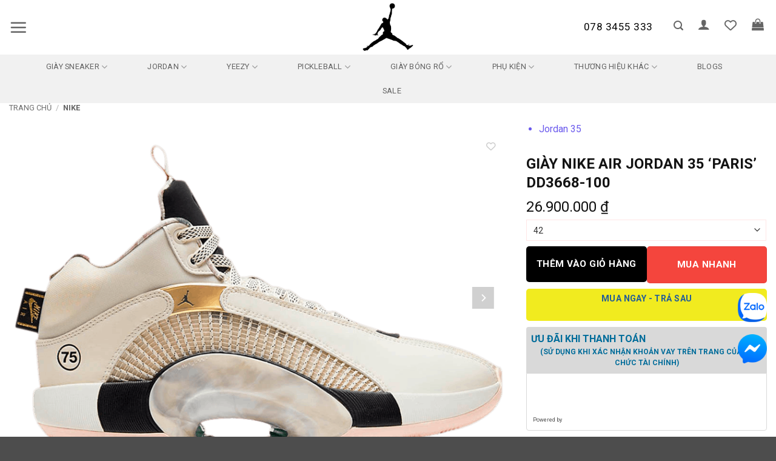

--- FILE ---
content_type: text/html; charset=UTF-8
request_url: https://www.jordan1.vn/products/giay-nike-air-jordan-35-paris-dd3668-100/
body_size: 56610
content:
<!DOCTYPE html>
<html lang="vi" class="loading-site no-js">
<head>
	<meta charset="UTF-8" /><link rel="preconnect" href="https://fonts.gstatic.com/" crossorigin />
	<link rel="profile" href="http://gmpg.org/xfn/11" />
	<link rel="pingback" href="https://www.jordan1.vn/xmlrpc.php" />

					<script src="[data-uri]" defer></script>
			<script src="[data-uri]" defer></script>
<meta name='robots' content='index, follow, max-image-preview:large, max-snippet:-1, max-video-preview:-1' />

<!-- Google Tag Manager for WordPress by gtm4wp.com -->
<script data-cfasync="false" data-pagespeed-no-defer>
	var gtm4wp_datalayer_name = "dataLayer";
	var dataLayer = dataLayer || [];
	const gtm4wp_use_sku_instead = 0;
	const gtm4wp_currency = 'VND';
	const gtm4wp_product_per_impression = 10;
	const gtm4wp_clear_ecommerce = true;
	const gtm4wp_datalayer_max_timeout = 2000;
</script>
<!-- End Google Tag Manager for WordPress by gtm4wp.com --><meta name="viewport" content="width=device-width, initial-scale=1" />
	<!-- This site is optimized with the Yoast SEO plugin v26.7 - https://yoast.com/wordpress/plugins/seo/ -->
	<title>Giày Nike Air Jordan 35 &#039;Paris&#039; DD3668-100 - Jordan 1</title>
	<link rel="canonical" href="https://www.jordan1.vn/products/giay-nike-air-jordan-35-paris-dd3668-100/" />
	<meta property="og:locale" content="vi_VN" />
	<meta property="og:type" content="article" />
	<meta property="og:title" content="Giày Nike Air Jordan 35 &#039;Paris&#039; DD3668-100 - Jordan 1" />
	<meta property="og:description" content="Mua Giày Nike Air Jordan 35 &#039;Paris&#039; DD3668-100 chính hãng 100% có sẵn tại Jordan 1. Giao hàng miễn phí trong 1 ngày. Cam kết đền tiền X5 nếu phát hiện Fake. Đổi trả miễn phí size. FREE vệ sinh giày trọn đời. MUA NGAY !" />
	<meta property="og:url" content="https://www.jordan1.vn/products/giay-nike-air-jordan-35-paris-dd3668-100/" />
	<meta property="og:site_name" content="Jordan 1" />
	<meta property="article:publisher" content="https://www.facebook.com/Airjordanvietnam/" />
	<meta property="article:modified_time" content="2023-09-07T14:35:29+00:00" />
	<meta property="og:image" content="https://www.jordan1.vn/wp-content/uploads/2023/09/dd3668_100.png_d8501a20db30457984e3fab6e46bf564_b2ee6fc857ab47038384d0ae248cd93b.png" />
	<meta property="og:image:width" content="865" />
	<meta property="og:image:height" content="548" />
	<meta property="og:image:type" content="image/png" />
	<meta name="twitter:card" content="summary_large_image" />
	<script type="application/ld+json" class="yoast-schema-graph">{"@context":"https://schema.org","@graph":[{"@type":"WebPage","@id":"https://www.jordan1.vn/products/giay-nike-air-jordan-35-paris-dd3668-100/","url":"https://www.jordan1.vn/products/giay-nike-air-jordan-35-paris-dd3668-100/","name":"Giày Nike Air Jordan 35 'Paris' DD3668-100 - Jordan 1","isPartOf":{"@id":"https://www.jordan1.vn/#website"},"primaryImageOfPage":{"@id":"https://www.jordan1.vn/products/giay-nike-air-jordan-35-paris-dd3668-100/#primaryimage"},"image":{"@id":"https://www.jordan1.vn/products/giay-nike-air-jordan-35-paris-dd3668-100/#primaryimage"},"thumbnailUrl":"https://www.jordan1.vn/wp-content/uploads/2023/09/dd3668_100.png_d8501a20db30457984e3fab6e46bf564_b2ee6fc857ab47038384d0ae248cd93b.png","datePublished":"2023-09-07T14:35:03+00:00","dateModified":"2023-09-07T14:35:29+00:00","breadcrumb":{"@id":"https://www.jordan1.vn/products/giay-nike-air-jordan-35-paris-dd3668-100/#breadcrumb"},"inLanguage":"vi","potentialAction":[{"@type":"ReadAction","target":["https://www.jordan1.vn/products/giay-nike-air-jordan-35-paris-dd3668-100/"]}]},{"@type":"ImageObject","inLanguage":"vi","@id":"https://www.jordan1.vn/products/giay-nike-air-jordan-35-paris-dd3668-100/#primaryimage","url":"https://www.jordan1.vn/wp-content/uploads/2023/09/dd3668_100.png_d8501a20db30457984e3fab6e46bf564_b2ee6fc857ab47038384d0ae248cd93b.png","contentUrl":"https://www.jordan1.vn/wp-content/uploads/2023/09/dd3668_100.png_d8501a20db30457984e3fab6e46bf564_b2ee6fc857ab47038384d0ae248cd93b.png","width":865,"height":548},{"@type":"BreadcrumbList","@id":"https://www.jordan1.vn/products/giay-nike-air-jordan-35-paris-dd3668-100/#breadcrumb","itemListElement":[{"@type":"ListItem","position":1,"name":"Trang chủ","item":"https://www.jordan1.vn/"},{"@type":"ListItem","position":2,"name":"Shop","item":"https://www.jordan1.vn/shop/"},{"@type":"ListItem","position":3,"name":"Giày Nike Air Jordan 35 &#8216;Paris&#8217; DD3668-100"}]},{"@type":"WebSite","@id":"https://www.jordan1.vn/#website","url":"https://www.jordan1.vn/","name":"Jordan 1","description":"Hệ thống phân phối sneaker, giày dép chính hãng tại Việt Nam","publisher":{"@id":"https://www.jordan1.vn/#organization"},"alternateName":"Jordan Viet Nam","potentialAction":[{"@type":"SearchAction","target":{"@type":"EntryPoint","urlTemplate":"https://www.jordan1.vn/?s={search_term_string}"},"query-input":{"@type":"PropertyValueSpecification","valueRequired":true,"valueName":"search_term_string"}}],"inLanguage":"vi"},{"@type":"Organization","@id":"https://www.jordan1.vn/#organization","name":"Jordan Viet Nam","url":"https://www.jordan1.vn/","logo":{"@type":"ImageObject","inLanguage":"vi","@id":"https://www.jordan1.vn/#/schema/logo/image/","url":"https://www.jordan1.vn/wp-content/uploads/2024/04/3-logo-jordan.jpg","contentUrl":"https://www.jordan1.vn/wp-content/uploads/2024/04/3-logo-jordan.jpg","width":730,"height":487,"caption":"Jordan Viet Nam"},"image":{"@id":"https://www.jordan1.vn/#/schema/logo/image/"},"sameAs":["https://www.facebook.com/Airjordanvietnam/","https://www.instagram.com/jordan1.vn/"]}]}</script>
	<!-- / Yoast SEO plugin. -->


<link rel='dns-prefetch' href='//use.fontawesome.com' />
<link rel='dns-prefetch' href='//pc.baokim.vn' />
<link rel='dns-prefetch' href='//fonts.googleapis.com' />
<link href='https://fonts.gstatic.com' crossorigin rel='preconnect' />
<link rel='prefetch' href='https://www.jordan1.vn/wp-content/themes/flatsome/assets/js/flatsome.js?ver=e2eddd6c228105dac048' />
<link rel='prefetch' href='https://www.jordan1.vn/wp-content/themes/flatsome/assets/js/chunk.slider.js?ver=3.20.4' />
<link rel='prefetch' href='https://www.jordan1.vn/wp-content/themes/flatsome/assets/js/chunk.popups.js?ver=3.20.4' />
<link rel='prefetch' href='https://www.jordan1.vn/wp-content/themes/flatsome/assets/js/chunk.tooltips.js?ver=3.20.4' />
<link rel='prefetch' href='https://www.jordan1.vn/wp-content/themes/flatsome/assets/js/woocommerce.js?ver=1c9be63d628ff7c3ff4c' />
<style id='wp-img-auto-sizes-contain-inline-css' type='text/css'>
img:is([sizes=auto i],[sizes^="auto," i]){contain-intrinsic-size:3000px 1500px}
/*# sourceURL=wp-img-auto-sizes-contain-inline-css */
</style>
<script src="[data-uri]" defer></script><script data-optimized="1" src="https://www.jordan1.vn/wp-content/plugins/litespeed-cache/assets/js/webfontloader.min.js" defer></script>
<style id='wp-block-library-inline-css' type='text/css'>
:root{--wp-block-synced-color:#7a00df;--wp-block-synced-color--rgb:122,0,223;--wp-bound-block-color:var(--wp-block-synced-color);--wp-editor-canvas-background:#ddd;--wp-admin-theme-color:#007cba;--wp-admin-theme-color--rgb:0,124,186;--wp-admin-theme-color-darker-10:#006ba1;--wp-admin-theme-color-darker-10--rgb:0,107,160.5;--wp-admin-theme-color-darker-20:#005a87;--wp-admin-theme-color-darker-20--rgb:0,90,135;--wp-admin-border-width-focus:2px}@media (min-resolution:192dpi){:root{--wp-admin-border-width-focus:1.5px}}.wp-element-button{cursor:pointer}:root .has-very-light-gray-background-color{background-color:#eee}:root .has-very-dark-gray-background-color{background-color:#313131}:root .has-very-light-gray-color{color:#eee}:root .has-very-dark-gray-color{color:#313131}:root .has-vivid-green-cyan-to-vivid-cyan-blue-gradient-background{background:linear-gradient(135deg,#00d084,#0693e3)}:root .has-purple-crush-gradient-background{background:linear-gradient(135deg,#34e2e4,#4721fb 50%,#ab1dfe)}:root .has-hazy-dawn-gradient-background{background:linear-gradient(135deg,#faaca8,#dad0ec)}:root .has-subdued-olive-gradient-background{background:linear-gradient(135deg,#fafae1,#67a671)}:root .has-atomic-cream-gradient-background{background:linear-gradient(135deg,#fdd79a,#004a59)}:root .has-nightshade-gradient-background{background:linear-gradient(135deg,#330968,#31cdcf)}:root .has-midnight-gradient-background{background:linear-gradient(135deg,#020381,#2874fc)}:root{--wp--preset--font-size--normal:16px;--wp--preset--font-size--huge:42px}.has-regular-font-size{font-size:1em}.has-larger-font-size{font-size:2.625em}.has-normal-font-size{font-size:var(--wp--preset--font-size--normal)}.has-huge-font-size{font-size:var(--wp--preset--font-size--huge)}.has-text-align-center{text-align:center}.has-text-align-left{text-align:left}.has-text-align-right{text-align:right}.has-fit-text{white-space:nowrap!important}#end-resizable-editor-section{display:none}.aligncenter{clear:both}.items-justified-left{justify-content:flex-start}.items-justified-center{justify-content:center}.items-justified-right{justify-content:flex-end}.items-justified-space-between{justify-content:space-between}.screen-reader-text{border:0;clip-path:inset(50%);height:1px;margin:-1px;overflow:hidden;padding:0;position:absolute;width:1px;word-wrap:normal!important}.screen-reader-text:focus{background-color:#ddd;clip-path:none;color:#444;display:block;font-size:1em;height:auto;left:5px;line-height:normal;padding:15px 23px 14px;text-decoration:none;top:5px;width:auto;z-index:100000}html :where(.has-border-color){border-style:solid}html :where([style*=border-top-color]){border-top-style:solid}html :where([style*=border-right-color]){border-right-style:solid}html :where([style*=border-bottom-color]){border-bottom-style:solid}html :where([style*=border-left-color]){border-left-style:solid}html :where([style*=border-width]){border-style:solid}html :where([style*=border-top-width]){border-top-style:solid}html :where([style*=border-right-width]){border-right-style:solid}html :where([style*=border-bottom-width]){border-bottom-style:solid}html :where([style*=border-left-width]){border-left-style:solid}html :where(img[class*=wp-image-]){height:auto;max-width:100%}:where(figure){margin:0 0 1em}html :where(.is-position-sticky){--wp-admin--admin-bar--position-offset:var(--wp-admin--admin-bar--height,0px)}@media screen and (max-width:600px){html :where(.is-position-sticky){--wp-admin--admin-bar--position-offset:0px}}

/*# sourceURL=wp-block-library-inline-css */
</style><link rel='stylesheet' id='wc-blocks-style-css' href='https://www.jordan1.vn/wp-content/plugins/woocommerce/assets/client/blocks/wc-blocks.css?ver=wc-10.4.3' type='text/css' media='all' />
<link rel='stylesheet' id='jquery-selectBox-css' href='https://www.jordan1.vn/wp-content/plugins/yith-woocommerce-wishlist/assets/css/jquery.selectBox.css?ver=1.2.0' type='text/css' media='all' />
<link rel='stylesheet' id='woocommerce_prettyPhoto_css-css' href='//www.jordan1.vn/wp-content/plugins/woocommerce/assets/css/prettyPhoto.css?ver=3.1.6' type='text/css' media='all' />
<link rel='stylesheet' id='yith-wcwl-main-css' href='https://www.jordan1.vn/wp-content/plugins/yith-woocommerce-wishlist/assets/css/style.css?ver=4.11.0' type='text/css' media='all' />
<style id='yith-wcwl-main-inline-css' type='text/css'>
 :root { --rounded-corners-radius: 16px; --add-to-cart-rounded-corners-radius: 16px; --color-headers-background: #F4F4F4; --feedback-duration: 3s } 
 :root { --rounded-corners-radius: 16px; --add-to-cart-rounded-corners-radius: 16px; --color-headers-background: #F4F4F4; --feedback-duration: 3s } 
/*# sourceURL=yith-wcwl-main-inline-css */
</style>
<style id='global-styles-inline-css' type='text/css'>
:root{--wp--preset--aspect-ratio--square: 1;--wp--preset--aspect-ratio--4-3: 4/3;--wp--preset--aspect-ratio--3-4: 3/4;--wp--preset--aspect-ratio--3-2: 3/2;--wp--preset--aspect-ratio--2-3: 2/3;--wp--preset--aspect-ratio--16-9: 16/9;--wp--preset--aspect-ratio--9-16: 9/16;--wp--preset--color--black: #000000;--wp--preset--color--cyan-bluish-gray: #abb8c3;--wp--preset--color--white: #ffffff;--wp--preset--color--pale-pink: #f78da7;--wp--preset--color--vivid-red: #cf2e2e;--wp--preset--color--luminous-vivid-orange: #ff6900;--wp--preset--color--luminous-vivid-amber: #fcb900;--wp--preset--color--light-green-cyan: #7bdcb5;--wp--preset--color--vivid-green-cyan: #00d084;--wp--preset--color--pale-cyan-blue: #8ed1fc;--wp--preset--color--vivid-cyan-blue: #0693e3;--wp--preset--color--vivid-purple: #9b51e0;--wp--preset--color--primary: #0a0a0a;--wp--preset--color--secondary: #C05530;--wp--preset--color--success: #627D47;--wp--preset--color--alert: #b20000;--wp--preset--gradient--vivid-cyan-blue-to-vivid-purple: linear-gradient(135deg,rgb(6,147,227) 0%,rgb(155,81,224) 100%);--wp--preset--gradient--light-green-cyan-to-vivid-green-cyan: linear-gradient(135deg,rgb(122,220,180) 0%,rgb(0,208,130) 100%);--wp--preset--gradient--luminous-vivid-amber-to-luminous-vivid-orange: linear-gradient(135deg,rgb(252,185,0) 0%,rgb(255,105,0) 100%);--wp--preset--gradient--luminous-vivid-orange-to-vivid-red: linear-gradient(135deg,rgb(255,105,0) 0%,rgb(207,46,46) 100%);--wp--preset--gradient--very-light-gray-to-cyan-bluish-gray: linear-gradient(135deg,rgb(238,238,238) 0%,rgb(169,184,195) 100%);--wp--preset--gradient--cool-to-warm-spectrum: linear-gradient(135deg,rgb(74,234,220) 0%,rgb(151,120,209) 20%,rgb(207,42,186) 40%,rgb(238,44,130) 60%,rgb(251,105,98) 80%,rgb(254,248,76) 100%);--wp--preset--gradient--blush-light-purple: linear-gradient(135deg,rgb(255,206,236) 0%,rgb(152,150,240) 100%);--wp--preset--gradient--blush-bordeaux: linear-gradient(135deg,rgb(254,205,165) 0%,rgb(254,45,45) 50%,rgb(107,0,62) 100%);--wp--preset--gradient--luminous-dusk: linear-gradient(135deg,rgb(255,203,112) 0%,rgb(199,81,192) 50%,rgb(65,88,208) 100%);--wp--preset--gradient--pale-ocean: linear-gradient(135deg,rgb(255,245,203) 0%,rgb(182,227,212) 50%,rgb(51,167,181) 100%);--wp--preset--gradient--electric-grass: linear-gradient(135deg,rgb(202,248,128) 0%,rgb(113,206,126) 100%);--wp--preset--gradient--midnight: linear-gradient(135deg,rgb(2,3,129) 0%,rgb(40,116,252) 100%);--wp--preset--font-size--small: 13px;--wp--preset--font-size--medium: 20px;--wp--preset--font-size--large: 36px;--wp--preset--font-size--x-large: 42px;--wp--preset--spacing--20: 0.44rem;--wp--preset--spacing--30: 0.67rem;--wp--preset--spacing--40: 1rem;--wp--preset--spacing--50: 1.5rem;--wp--preset--spacing--60: 2.25rem;--wp--preset--spacing--70: 3.38rem;--wp--preset--spacing--80: 5.06rem;--wp--preset--shadow--natural: 6px 6px 9px rgba(0, 0, 0, 0.2);--wp--preset--shadow--deep: 12px 12px 50px rgba(0, 0, 0, 0.4);--wp--preset--shadow--sharp: 6px 6px 0px rgba(0, 0, 0, 0.2);--wp--preset--shadow--outlined: 6px 6px 0px -3px rgb(255, 255, 255), 6px 6px rgb(0, 0, 0);--wp--preset--shadow--crisp: 6px 6px 0px rgb(0, 0, 0);}:where(body) { margin: 0; }.wp-site-blocks > .alignleft { float: left; margin-right: 2em; }.wp-site-blocks > .alignright { float: right; margin-left: 2em; }.wp-site-blocks > .aligncenter { justify-content: center; margin-left: auto; margin-right: auto; }:where(.is-layout-flex){gap: 0.5em;}:where(.is-layout-grid){gap: 0.5em;}.is-layout-flow > .alignleft{float: left;margin-inline-start: 0;margin-inline-end: 2em;}.is-layout-flow > .alignright{float: right;margin-inline-start: 2em;margin-inline-end: 0;}.is-layout-flow > .aligncenter{margin-left: auto !important;margin-right: auto !important;}.is-layout-constrained > .alignleft{float: left;margin-inline-start: 0;margin-inline-end: 2em;}.is-layout-constrained > .alignright{float: right;margin-inline-start: 2em;margin-inline-end: 0;}.is-layout-constrained > .aligncenter{margin-left: auto !important;margin-right: auto !important;}.is-layout-constrained > :where(:not(.alignleft):not(.alignright):not(.alignfull)){margin-left: auto !important;margin-right: auto !important;}body .is-layout-flex{display: flex;}.is-layout-flex{flex-wrap: wrap;align-items: center;}.is-layout-flex > :is(*, div){margin: 0;}body .is-layout-grid{display: grid;}.is-layout-grid > :is(*, div){margin: 0;}body{padding-top: 0px;padding-right: 0px;padding-bottom: 0px;padding-left: 0px;}a:where(:not(.wp-element-button)){text-decoration: none;}:root :where(.wp-element-button, .wp-block-button__link){background-color: #32373c;border-width: 0;color: #fff;font-family: inherit;font-size: inherit;font-style: inherit;font-weight: inherit;letter-spacing: inherit;line-height: inherit;padding-top: calc(0.667em + 2px);padding-right: calc(1.333em + 2px);padding-bottom: calc(0.667em + 2px);padding-left: calc(1.333em + 2px);text-decoration: none;text-transform: inherit;}.has-black-color{color: var(--wp--preset--color--black) !important;}.has-cyan-bluish-gray-color{color: var(--wp--preset--color--cyan-bluish-gray) !important;}.has-white-color{color: var(--wp--preset--color--white) !important;}.has-pale-pink-color{color: var(--wp--preset--color--pale-pink) !important;}.has-vivid-red-color{color: var(--wp--preset--color--vivid-red) !important;}.has-luminous-vivid-orange-color{color: var(--wp--preset--color--luminous-vivid-orange) !important;}.has-luminous-vivid-amber-color{color: var(--wp--preset--color--luminous-vivid-amber) !important;}.has-light-green-cyan-color{color: var(--wp--preset--color--light-green-cyan) !important;}.has-vivid-green-cyan-color{color: var(--wp--preset--color--vivid-green-cyan) !important;}.has-pale-cyan-blue-color{color: var(--wp--preset--color--pale-cyan-blue) !important;}.has-vivid-cyan-blue-color{color: var(--wp--preset--color--vivid-cyan-blue) !important;}.has-vivid-purple-color{color: var(--wp--preset--color--vivid-purple) !important;}.has-primary-color{color: var(--wp--preset--color--primary) !important;}.has-secondary-color{color: var(--wp--preset--color--secondary) !important;}.has-success-color{color: var(--wp--preset--color--success) !important;}.has-alert-color{color: var(--wp--preset--color--alert) !important;}.has-black-background-color{background-color: var(--wp--preset--color--black) !important;}.has-cyan-bluish-gray-background-color{background-color: var(--wp--preset--color--cyan-bluish-gray) !important;}.has-white-background-color{background-color: var(--wp--preset--color--white) !important;}.has-pale-pink-background-color{background-color: var(--wp--preset--color--pale-pink) !important;}.has-vivid-red-background-color{background-color: var(--wp--preset--color--vivid-red) !important;}.has-luminous-vivid-orange-background-color{background-color: var(--wp--preset--color--luminous-vivid-orange) !important;}.has-luminous-vivid-amber-background-color{background-color: var(--wp--preset--color--luminous-vivid-amber) !important;}.has-light-green-cyan-background-color{background-color: var(--wp--preset--color--light-green-cyan) !important;}.has-vivid-green-cyan-background-color{background-color: var(--wp--preset--color--vivid-green-cyan) !important;}.has-pale-cyan-blue-background-color{background-color: var(--wp--preset--color--pale-cyan-blue) !important;}.has-vivid-cyan-blue-background-color{background-color: var(--wp--preset--color--vivid-cyan-blue) !important;}.has-vivid-purple-background-color{background-color: var(--wp--preset--color--vivid-purple) !important;}.has-primary-background-color{background-color: var(--wp--preset--color--primary) !important;}.has-secondary-background-color{background-color: var(--wp--preset--color--secondary) !important;}.has-success-background-color{background-color: var(--wp--preset--color--success) !important;}.has-alert-background-color{background-color: var(--wp--preset--color--alert) !important;}.has-black-border-color{border-color: var(--wp--preset--color--black) !important;}.has-cyan-bluish-gray-border-color{border-color: var(--wp--preset--color--cyan-bluish-gray) !important;}.has-white-border-color{border-color: var(--wp--preset--color--white) !important;}.has-pale-pink-border-color{border-color: var(--wp--preset--color--pale-pink) !important;}.has-vivid-red-border-color{border-color: var(--wp--preset--color--vivid-red) !important;}.has-luminous-vivid-orange-border-color{border-color: var(--wp--preset--color--luminous-vivid-orange) !important;}.has-luminous-vivid-amber-border-color{border-color: var(--wp--preset--color--luminous-vivid-amber) !important;}.has-light-green-cyan-border-color{border-color: var(--wp--preset--color--light-green-cyan) !important;}.has-vivid-green-cyan-border-color{border-color: var(--wp--preset--color--vivid-green-cyan) !important;}.has-pale-cyan-blue-border-color{border-color: var(--wp--preset--color--pale-cyan-blue) !important;}.has-vivid-cyan-blue-border-color{border-color: var(--wp--preset--color--vivid-cyan-blue) !important;}.has-vivid-purple-border-color{border-color: var(--wp--preset--color--vivid-purple) !important;}.has-primary-border-color{border-color: var(--wp--preset--color--primary) !important;}.has-secondary-border-color{border-color: var(--wp--preset--color--secondary) !important;}.has-success-border-color{border-color: var(--wp--preset--color--success) !important;}.has-alert-border-color{border-color: var(--wp--preset--color--alert) !important;}.has-vivid-cyan-blue-to-vivid-purple-gradient-background{background: var(--wp--preset--gradient--vivid-cyan-blue-to-vivid-purple) !important;}.has-light-green-cyan-to-vivid-green-cyan-gradient-background{background: var(--wp--preset--gradient--light-green-cyan-to-vivid-green-cyan) !important;}.has-luminous-vivid-amber-to-luminous-vivid-orange-gradient-background{background: var(--wp--preset--gradient--luminous-vivid-amber-to-luminous-vivid-orange) !important;}.has-luminous-vivid-orange-to-vivid-red-gradient-background{background: var(--wp--preset--gradient--luminous-vivid-orange-to-vivid-red) !important;}.has-very-light-gray-to-cyan-bluish-gray-gradient-background{background: var(--wp--preset--gradient--very-light-gray-to-cyan-bluish-gray) !important;}.has-cool-to-warm-spectrum-gradient-background{background: var(--wp--preset--gradient--cool-to-warm-spectrum) !important;}.has-blush-light-purple-gradient-background{background: var(--wp--preset--gradient--blush-light-purple) !important;}.has-blush-bordeaux-gradient-background{background: var(--wp--preset--gradient--blush-bordeaux) !important;}.has-luminous-dusk-gradient-background{background: var(--wp--preset--gradient--luminous-dusk) !important;}.has-pale-ocean-gradient-background{background: var(--wp--preset--gradient--pale-ocean) !important;}.has-electric-grass-gradient-background{background: var(--wp--preset--gradient--electric-grass) !important;}.has-midnight-gradient-background{background: var(--wp--preset--gradient--midnight) !important;}.has-small-font-size{font-size: var(--wp--preset--font-size--small) !important;}.has-medium-font-size{font-size: var(--wp--preset--font-size--medium) !important;}.has-large-font-size{font-size: var(--wp--preset--font-size--large) !important;}.has-x-large-font-size{font-size: var(--wp--preset--font-size--x-large) !important;}
/*# sourceURL=global-styles-inline-css */
</style>

<style id='font-awesome-svg-styles-default-inline-css' type='text/css'>
.svg-inline--fa {
  display: inline-block;
  height: 1em;
  overflow: visible;
  vertical-align: -.125em;
}
/*# sourceURL=font-awesome-svg-styles-default-inline-css */
</style>
<link rel='stylesheet' id='font-awesome-svg-styles-css' href='https://www.jordan1.vn/wp-content/uploads/font-awesome/v6.4.0/css/svg-with-js.css' type='text/css' media='all' />
<style id='font-awesome-svg-styles-inline-css' type='text/css'>
   .wp-block-font-awesome-icon svg::before,
   .wp-rich-text-font-awesome-icon svg::before {content: unset;}
/*# sourceURL=font-awesome-svg-styles-inline-css */
</style>
<link rel='stylesheet' id='contact-form-7-css' href='https://www.jordan1.vn/wp-content/plugins/contact-form-7/includes/css/styles.css?ver=6.1.4' type='text/css' media='all' />
<link rel='stylesheet' id='magnific-popup-css' href='https://www.jordan1.vn/wp-content/plugins/devvn-woocommerce-reviews/library/magnific-popup/magnific-popup.css?ver=1.0.7' type='text/css' media='all' />
<link rel='stylesheet' id='devvn-reviews-style-css' href='https://www.jordan1.vn/wp-content/plugins/devvn-woocommerce-reviews/css/devvn-woocommerce-reviews.css?ver=1.0.7' type='text/css' media='all' />
<style id='woocommerce-inline-inline-css' type='text/css'>
.woocommerce form .form-row .required { visibility: visible; }
/*# sourceURL=woocommerce-inline-inline-css */
</style>
<link rel='stylesheet' id='flatsome-woocommerce-wishlist-css' href='https://www.jordan1.vn/wp-content/themes/flatsome/inc/integrations/wc-yith-wishlist/wishlist.css?ver=3.20.4' type='text/css' media='all' />
<link rel='stylesheet' id='font-awesome-official-css' href='https://use.fontawesome.com/releases/v6.4.0/css/all.css' type='text/css' media='all' integrity="sha384-iw3OoTErCYJJB9mCa8LNS2hbsQ7M3C0EpIsO/H5+EGAkPGc6rk+V8i04oW/K5xq0" crossorigin="anonymous" />
<link rel='stylesheet' id='bk-popup-css' href='https://pc.baokim.vn/css/bk.css?ver=6.9' type='text/css' media='all' />
<link rel='stylesheet' id='flatsome-main-css' href='https://www.jordan1.vn/wp-content/themes/flatsome/assets/css/flatsome.css?ver=3.20.4' type='text/css' media='all' />
<style id='flatsome-main-inline-css' type='text/css'>
@font-face {
				font-family: "fl-icons";
				font-display: block;
				src: url(https://www.jordan1.vn/wp-content/themes/flatsome/assets/css/icons/fl-icons.eot?v=3.20.4);
				src:
					url(https://www.jordan1.vn/wp-content/themes/flatsome/assets/css/icons/fl-icons.eot#iefix?v=3.20.4) format("embedded-opentype"),
					url(https://www.jordan1.vn/wp-content/themes/flatsome/assets/css/icons/fl-icons.woff2?v=3.20.4) format("woff2"),
					url(https://www.jordan1.vn/wp-content/themes/flatsome/assets/css/icons/fl-icons.ttf?v=3.20.4) format("truetype"),
					url(https://www.jordan1.vn/wp-content/themes/flatsome/assets/css/icons/fl-icons.woff?v=3.20.4) format("woff"),
					url(https://www.jordan1.vn/wp-content/themes/flatsome/assets/css/icons/fl-icons.svg?v=3.20.4#fl-icons) format("svg");
			}
/*# sourceURL=flatsome-main-inline-css */
</style>
<link rel='stylesheet' id='flatsome-shop-css' href='https://www.jordan1.vn/wp-content/themes/flatsome/assets/css/flatsome-shop.css?ver=3.20.4' type='text/css' media='all' />
<link rel='stylesheet' id='flatsome-style-css' href='https://www.jordan1.vn/wp-content/themes/flatsome-child/style.css?ver=3.3' type='text/css' media='all' />

<link rel='stylesheet' id='font-awesome-official-v4shim-css' href='https://use.fontawesome.com/releases/v6.4.0/css/v4-shims.css' type='text/css' media='all' integrity="sha384-TjXU13dTMPo+5ZlOUI1IGXvpmajjoetPqbUJqTx+uZ1bGwylKHNEItuVe/mg/H6l" crossorigin="anonymous" />
<script type="text/javascript" src="https://www.jordan1.vn/wp-includes/js/jquery/jquery.min.js?ver=3.7.1" id="jquery-core-js"></script>
<script type="text/javascript" src="https://www.jordan1.vn/wp-includes/js/jquery/jquery-migrate.min.js?ver=3.4.1" id="jquery-migrate-js" defer data-deferred="1"></script>
<script type="text/javascript" src="https://www.jordan1.vn/wp-content/plugins/woocommerce/assets/js/jquery-blockui/jquery.blockUI.min.js?ver=2.7.0-wc.10.4.3" id="wc-jquery-blockui-js" data-wp-strategy="defer"></script>
<script type="text/javascript" id="wc-single-product-js-extra" src="[data-uri]" defer></script>
<script type="text/javascript" src="https://www.jordan1.vn/wp-content/plugins/woocommerce/assets/js/frontend/single-product.min.js?ver=10.4.3" id="wc-single-product-js" defer="defer" data-wp-strategy="defer"></script>
<script type="text/javascript" src="https://www.jordan1.vn/wp-content/plugins/woocommerce/assets/js/js-cookie/js.cookie.min.js?ver=2.1.4-wc.10.4.3" id="wc-js-cookie-js" data-wp-strategy="defer"></script>

<!-- Google Tag Manager for WordPress by gtm4wp.com -->
<!-- GTM Container placement set to automatic -->
<script data-cfasync="false" data-pagespeed-no-defer>
	var dataLayer_content = {"pagePostType":"product","pagePostType2":"single-product","pagePostAuthor":"vithanhlam","customerTotalOrders":0,"customerTotalOrderValue":0,"customerFirstName":"","customerLastName":"","customerBillingFirstName":"","customerBillingLastName":"","customerBillingCompany":"","customerBillingAddress1":"","customerBillingAddress2":"","customerBillingCity":"","customerBillingState":"","customerBillingPostcode":"","customerBillingCountry":"","customerBillingEmail":"","customerBillingEmailHash":"","customerBillingPhone":"","customerShippingFirstName":"","customerShippingLastName":"","customerShippingCompany":"","customerShippingAddress1":"","customerShippingAddress2":"","customerShippingCity":"","customerShippingState":"","customerShippingPostcode":"","customerShippingCountry":"VN","cartContent":{"totals":{"applied_coupons":[],"discount_total":0,"subtotal":0,"total":0},"items":[]},"productRatingCounts":[],"productAverageRating":0,"productReviewCount":0,"productType":"variable","productIsVariable":1};
	dataLayer.push( dataLayer_content );
</script>
<script data-cfasync="false" data-pagespeed-no-defer>
(function(w,d,s,l,i){w[l]=w[l]||[];w[l].push({'gtm.start':
new Date().getTime(),event:'gtm.js'});var f=d.getElementsByTagName(s)[0],
j=d.createElement(s),dl=l!='dataLayer'?'&l='+l:'';j.async=true;j.src=
'//www.googletagmanager.com/gtm.js?id='+i+dl;f.parentNode.insertBefore(j,f);
})(window,document,'script','dataLayer','GTM-NRSBMHDK');
</script>
<!-- End Google Tag Manager for WordPress by gtm4wp.com --><!-- Google site verification - Google for WooCommerce -->
<meta name="google-site-verification" content="_1cspFVZkZa7vg9kJIAUhD9Jr5KQvUj-NjDGb8REpHc" />
<!-- Google tag (gtag.js) -->
<script src="https://www.googletagmanager.com/gtag/js?id=G-CVJ8TEX8SL" defer data-deferred="1"></script>
<script src="[data-uri]" defer></script>

<!-- Google tag (gtag.js) -->
<script src="https://www.googletagmanager.com/gtag/js?id=AW-11422764802">
</script>
<script src="[data-uri]" defer></script>	<noscript><style>.woocommerce-product-gallery{ opacity: 1 !important; }</style></noscript>
	<link rel="icon" href="https://www.jordan1.vn/wp-content/uploads/2023/07/cropped-logo-32x32.webp" sizes="32x32" />
<link rel="icon" href="https://www.jordan1.vn/wp-content/uploads/2023/07/cropped-logo-192x192.webp" sizes="192x192" />
<link rel="apple-touch-icon" href="https://www.jordan1.vn/wp-content/uploads/2023/07/cropped-logo-180x180.webp" />
<meta name="msapplication-TileImage" content="https://www.jordan1.vn/wp-content/uploads/2023/07/cropped-logo-270x270.webp" />
<style id="custom-css" type="text/css">:root {--primary-color: #0a0a0a;--fs-color-primary: #0a0a0a;--fs-color-secondary: #C05530;--fs-color-success: #627D47;--fs-color-alert: #b20000;--fs-color-base: #0a0a0a;--fs-experimental-link-color: #0a0a0a;--fs-experimental-link-color-hover: #111;}.tooltipster-base {--tooltip-color: #fff;--tooltip-bg-color: #000;}.off-canvas-right .mfp-content, .off-canvas-left .mfp-content {--drawer-width: 300px;}.off-canvas .mfp-content.off-canvas-cart {--drawer-width: 360px;}.container-width, .full-width .ubermenu-nav, .container, .row{max-width: 1410px}.row.row-collapse{max-width: 1380px}.row.row-small{max-width: 1402.5px}.row.row-large{max-width: 1440px}.header-main{height: 90px}#logo img{max-height: 90px}#logo{width:200px;}.header-bottom{min-height: 10px}.header-top{min-height: 20px}.transparent .header-main{height: 90px}.transparent #logo img{max-height: 90px}.has-transparent + .page-title:first-of-type,.has-transparent + #main > .page-title,.has-transparent + #main > div > .page-title,.has-transparent + #main .page-header-wrapper:first-of-type .page-title{padding-top: 140px;}.header.show-on-scroll,.stuck .header-main{height:70px!important}.stuck #logo img{max-height: 70px!important}.header-bg-color {background-color: rgba(255,255,255,0)}.header-bottom {background-color: #f1f1f1}.header-main .nav > li > a{line-height: 16px }.header-bottom-nav > li > a{line-height: 30px }@media (max-width: 549px) {.header-main{height: 70px}#logo img{max-height: 70px}}.nav-dropdown{border-radius:10px}.nav-dropdown{font-size:100%}.nav-dropdown-has-arrow li.has-dropdown:after{border-bottom-color: #000000;}.nav .nav-dropdown{background-color: #000000}h1,h2,h3,h4,h5,h6,.heading-font{color: #0a0a0a;}body{font-size: 100%;}@media screen and (max-width: 549px){body{font-size: 100%;}}body{font-family: Roboto, sans-serif;}body {font-weight: 400;font-style: normal;}.nav > li > a {font-family: Roboto, sans-serif;}.mobile-sidebar-levels-2 .nav > li > ul > li > a {font-family: Roboto, sans-serif;}.nav > li > a,.mobile-sidebar-levels-2 .nav > li > ul > li > a {font-weight: 700;font-style: normal;}h1,h2,h3,h4,h5,h6,.heading-font, .off-canvas-center .nav-sidebar.nav-vertical > li > a{font-family: Roboto, sans-serif;}h1,h2,h3,h4,h5,h6,.heading-font,.banner h1,.banner h2 {font-weight: 700;font-style: normal;}.alt-font{font-family: Roboto, sans-serif;}.alt-font {font-weight: 400!important;font-style: normal!important;}.shop-page-title.featured-title .title-bg{ background-image: url(https://www.jordan1.vn/wp-content/uploads/2023/09/dd3668_100.png_d8501a20db30457984e3fab6e46bf564_b2ee6fc857ab47038384d0ae248cd93b.png)!important;}@media screen and (min-width: 550px){.products .box-vertical .box-image{min-width: 300px!important;width: 300px!important;}}button[name='update_cart'] { display: none; }.nav-vertical-fly-out > li + li {border-top-width: 1px; border-top-style: solid;}.label-new.menu-item > a:after{content:"Mới";}.label-hot.menu-item > a:after{content:"Nổi bật";}.label-sale.menu-item > a:after{content:"Giảm giá";}.label-popular.menu-item > a:after{content:"Phổ biến";}</style>		<style type="text/css" id="wp-custom-css">
			.term-description a, .content_btm a {
    color: #003eff;
}
.shop-container p a, .entry-content.single-page.max-width-800 a {
    color: #003eff;
}		</style>
		</head>

<body class="wp-singular product-template-default single single-product postid-17099 wp-theme-flatsome wp-child-theme-flatsome-child theme-flatsome woocommerce woocommerce-page woocommerce-no-js full-width lightbox nav-dropdown-has-arrow nav-dropdown-has-shadow nav-dropdown-has-border mobile-submenu-slide mobile-submenu-slide-levels-2 has-lightbox">


<!-- GTM Container placement set to automatic -->
<!-- Google Tag Manager (noscript) -->
				<noscript><iframe data-lazyloaded="1" src="about:blank" data-src="https://www.googletagmanager.com/ns.html?id=GTM-NRSBMHDK" height="0" width="0" style="display:none;visibility:hidden" aria-hidden="true"></iframe><noscript><iframe src="https://www.googletagmanager.com/ns.html?id=GTM-NRSBMHDK" height="0" width="0" style="display:none;visibility:hidden" aria-hidden="true"></iframe></noscript></noscript>
<!-- End Google Tag Manager (noscript) -->
<a class="skip-link screen-reader-text" href="#main">Bỏ qua nội dung</a>

<div id="wrapper">

	
	<header id="header" class="header has-sticky sticky-jump">
		<div class="header-wrapper">
			<div id="masthead" class="header-main show-logo-center hide-for-sticky">
      <div class="header-inner flex-row container logo-center medium-logo-center" role="navigation">

          <!-- Logo -->
          <div id="logo" class="flex-col logo">
            
<!-- Header logo -->
<a href="https://www.jordan1.vn/" title="Jordan 1 - Hệ thống phân phối sneaker, giày dép chính hãng tại Việt Nam" rel="home">
		<img width="512" height="512" src="https://www.jordan1.vn/wp-content/uploads/2023/07/logo.webp" class="header_logo header-logo" alt="Jordan 1"/><img  width="512" height="512" src="https://www.jordan1.vn/wp-content/uploads/2023/07/logo.webp" class="header-logo-dark" alt="Jordan 1"/></a>
          </div>

          <!-- Mobile Left Elements -->
          <div class="flex-col show-for-medium flex-left">
            <ul class="mobile-nav nav nav-left ">
              <li class="nav-icon has-icon">
			<a href="#" class="is-small" data-open="#main-menu" data-pos="left" data-bg="main-menu-overlay" role="button" aria-label="Menu" aria-controls="main-menu" aria-expanded="false" aria-haspopup="dialog" data-flatsome-role-button>
			<i class="icon-menu" aria-hidden="true"></i>					</a>
	</li>
<li class="header-search header-search-lightbox has-icon">
			<a href="#search-lightbox" class="is-small" aria-label="Tìm kiếm" data-open="#search-lightbox" data-focus="input.search-field" role="button" aria-expanded="false" aria-haspopup="dialog" aria-controls="search-lightbox" data-flatsome-role-button><i class="icon-search" aria-hidden="true" style="font-size:16px;"></i></a>		
	<div id="search-lightbox" class="mfp-hide dark text-center">
		<div class="searchform-wrapper ux-search-box relative form-flat is-large"><form role="search" method="get" class="searchform" action="https://www.jordan1.vn/">
	<div class="flex-row relative">
						<div class="flex-col flex-grow">
			<label class="screen-reader-text" for="woocommerce-product-search-field-0">Tìm kiếm:</label>
			<input type="search" id="woocommerce-product-search-field-0" class="search-field mb-0" placeholder="Nhập từ khóa cần tìm kiếm" value="" name="s" />
			<input type="hidden" name="post_type" value="product" />
					</div>
		<div class="flex-col">
			<button type="submit" value="Tìm kiếm" class="ux-search-submit submit-button secondary button  icon mb-0" aria-label="Gửi">
				<i class="icon-search" aria-hidden="true"></i>			</button>
		</div>
	</div>
	<div class="live-search-results text-left z-top"></div>
</form>
</div>	</div>
</li>
            </ul>
          </div>

          <!-- Left Elements -->
          <div class="flex-col hide-for-medium flex-left
            ">
            <ul class="header-nav header-nav-main nav nav-left  nav-size-large nav-uppercase" >
              <li class="nav-icon has-icon">
			<a href="#" class="is-small" data-open="#main-menu" data-pos="left" data-bg="main-menu-overlay" role="button" aria-label="Menu" aria-controls="main-menu" aria-expanded="false" aria-haspopup="dialog" data-flatsome-role-button>
			<i class="icon-menu" aria-hidden="true"></i>					</a>
	</li>
            </ul>
          </div>

          <!-- Right Elements -->
          <div class="flex-col hide-for-medium flex-right">
            <ul class="header-nav header-nav-main nav nav-right  nav-size-large nav-uppercase">
              <li class="html header-button-1">
	<div class="header-button">
		<a href="tel:0783455333" class="button primary is-large" style="border-radius:5px;">
		<span>078 3455 333</span>
	</a>
	</div>
</li>
<li class="header-search header-search-lightbox has-icon">
			<a href="#search-lightbox" class="is-small" aria-label="Tìm kiếm" data-open="#search-lightbox" data-focus="input.search-field" role="button" aria-expanded="false" aria-haspopup="dialog" aria-controls="search-lightbox" data-flatsome-role-button><i class="icon-search" aria-hidden="true" style="font-size:16px;"></i></a>		
	<div id="search-lightbox" class="mfp-hide dark text-center">
		<div class="searchform-wrapper ux-search-box relative form-flat is-large"><form role="search" method="get" class="searchform" action="https://www.jordan1.vn/">
	<div class="flex-row relative">
						<div class="flex-col flex-grow">
			<label class="screen-reader-text" for="woocommerce-product-search-field-1">Tìm kiếm:</label>
			<input type="search" id="woocommerce-product-search-field-1" class="search-field mb-0" placeholder="Nhập từ khóa cần tìm kiếm" value="" name="s" />
			<input type="hidden" name="post_type" value="product" />
					</div>
		<div class="flex-col">
			<button type="submit" value="Tìm kiếm" class="ux-search-submit submit-button secondary button  icon mb-0" aria-label="Gửi">
				<i class="icon-search" aria-hidden="true"></i>			</button>
		</div>
	</div>
	<div class="live-search-results text-left z-top"></div>
</form>
</div>	</div>
</li>

<li class="account-item has-icon">

	<a href="https://www.jordan1.vn/my-account/" class="nav-top-link nav-top-not-logged-in is-small" title="Đăng nhập" role="button" data-open="#login-form-popup" aria-label="Đăng nhập" aria-controls="login-form-popup" aria-expanded="false" aria-haspopup="dialog" data-flatsome-role-button>
		<i class="icon-user" aria-hidden="true"></i>	</a>




</li>
<li class="header-wishlist-icon">
			<a href="https://www.jordan1.vn/wishlist/" class="wishlist-link" title="Danh sách yêu thích" aria-label="Danh sách yêu thích">
						<i class="wishlist-icon icon-heart" aria-hidden="true"></i>		</a>
	</li>
<li class="cart-item has-icon has-dropdown">

<a href="https://www.jordan1.vn/cart/" class="header-cart-link nav-top-link is-small" title="Giỏ hàng" aria-label="Xem giỏ hàng" aria-expanded="false" aria-haspopup="true" role="button" data-flatsome-role-button>


    <i class="icon-shopping-bag" aria-hidden="true" data-icon-label="0"></i>  </a>

 <ul class="nav-dropdown nav-dropdown-bold dark">
    <li class="html widget_shopping_cart">
      <div class="widget_shopping_cart_content">
        

	<div class="ux-mini-cart-empty flex flex-row-col text-center pt pb">
				<div class="ux-mini-cart-empty-icon">
			<svg aria-hidden="true" xmlns="http://www.w3.org/2000/svg" viewBox="0 0 17 19" style="opacity:.1;height:80px;">
				<path d="M8.5 0C6.7 0 5.3 1.2 5.3 2.7v2H2.1c-.3 0-.6.3-.7.7L0 18.2c0 .4.2.8.6.8h15.7c.4 0 .7-.3.7-.7v-.1L15.6 5.4c0-.3-.3-.6-.7-.6h-3.2v-2c0-1.6-1.4-2.8-3.2-2.8zM6.7 2.7c0-.8.8-1.4 1.8-1.4s1.8.6 1.8 1.4v2H6.7v-2zm7.5 3.4 1.3 11.5h-14L2.8 6.1h2.5v1.4c0 .4.3.7.7.7.4 0 .7-.3.7-.7V6.1h3.5v1.4c0 .4.3.7.7.7s.7-.3.7-.7V6.1h2.6z" fill-rule="evenodd" clip-rule="evenodd" fill="currentColor"></path>
			</svg>
		</div>
				<p class="woocommerce-mini-cart__empty-message empty">Chưa có sản phẩm trong giỏ hàng.</p>
					<p class="return-to-shop">
				<a class="button primary wc-backward" href="https://www.jordan1.vn/shop/">
					Quay trở lại cửa hàng				</a>
			</p>
				</div>


      </div>
    </li>
     </ul>

</li>
            </ul>
          </div>

          <!-- Mobile Right Elements -->
          <div class="flex-col show-for-medium flex-right">
            <ul class="mobile-nav nav nav-right ">
              <li class="header-wishlist-icon has-icon">
		<a href="https://www.jordan1.vn/wishlist/" class="wishlist-link" title="Danh sách yêu thích" aria-label="Danh sách yêu thích">
		<i class="wishlist-icon icon-heart" aria-hidden="true"></i>	</a>
	</li>
<li class="cart-item has-icon">


		<a href="https://www.jordan1.vn/cart/" class="header-cart-link nav-top-link is-small off-canvas-toggle" title="Giỏ hàng" aria-label="Xem giỏ hàng" aria-expanded="false" aria-haspopup="dialog" role="button" data-open="#cart-popup" data-class="off-canvas-cart" data-pos="right" aria-controls="cart-popup" data-flatsome-role-button>

  	<i class="icon-shopping-bag" aria-hidden="true" data-icon-label="0"></i>  </a>


  <!-- Cart Sidebar Popup -->
  <div id="cart-popup" class="mfp-hide">
  <div class="cart-popup-inner inner-padding cart-popup-inner--sticky">
      <div class="cart-popup-title text-center">
          <span class="heading-font uppercase">Giỏ hàng</span>
          <div class="is-divider"></div>
      </div>
	  <div class="widget_shopping_cart">
		  <div class="widget_shopping_cart_content">
			  

	<div class="ux-mini-cart-empty flex flex-row-col text-center pt pb">
				<div class="ux-mini-cart-empty-icon">
			<svg aria-hidden="true" xmlns="http://www.w3.org/2000/svg" viewBox="0 0 17 19" style="opacity:.1;height:80px;">
				<path d="M8.5 0C6.7 0 5.3 1.2 5.3 2.7v2H2.1c-.3 0-.6.3-.7.7L0 18.2c0 .4.2.8.6.8h15.7c.4 0 .7-.3.7-.7v-.1L15.6 5.4c0-.3-.3-.6-.7-.6h-3.2v-2c0-1.6-1.4-2.8-3.2-2.8zM6.7 2.7c0-.8.8-1.4 1.8-1.4s1.8.6 1.8 1.4v2H6.7v-2zm7.5 3.4 1.3 11.5h-14L2.8 6.1h2.5v1.4c0 .4.3.7.7.7.4 0 .7-.3.7-.7V6.1h3.5v1.4c0 .4.3.7.7.7s.7-.3.7-.7V6.1h2.6z" fill-rule="evenodd" clip-rule="evenodd" fill="currentColor"></path>
			</svg>
		</div>
				<p class="woocommerce-mini-cart__empty-message empty">Chưa có sản phẩm trong giỏ hàng.</p>
					<p class="return-to-shop">
				<a class="button primary wc-backward" href="https://www.jordan1.vn/shop/">
					Quay trở lại cửa hàng				</a>
			</p>
				</div>


		  </div>
	  </div>
               </div>
  </div>

</li>
            </ul>
          </div>

      </div>

      </div>
<div id="wide-nav" class="header-bottom wide-nav flex-has-center hide-for-medium">
    <div class="flex-row container">

            
                        <div class="flex-col hide-for-medium flex-center">
                <ul class="nav header-nav header-bottom-nav nav-center  nav-line nav-spacing-xlarge nav-uppercase">
                    <li id="menu-item-453575" class="menu-item menu-item-type-custom menu-item-object-custom menu-item-has-children menu-item-453575 menu-item-design-container-width menu-item-has-block has-dropdown"><a href="https://jordan1.vn/collections/giay-sneaker/" class="nav-top-link" aria-expanded="false" aria-haspopup="menu">Giày Sneaker<i class="icon-angle-down" aria-hidden="true"></i></a><div class="sub-menu nav-dropdown"><div class="row row-collapse menu_hover_desktop" style="max-width:" id="row-997147745">


	<div id="col-2123587686" class="col medium-3 small-12 large-3"  >
				<div class="col-inner"  >
			
			

<div class="container section-title-container" ><h4 class="section-title section-title-normal"><b aria-hidden="true"></b><span class="section-title-main" style="font-size:85%;">Giày Nike</span><b aria-hidden="true"></b></h4></div>

	<div class="ux-menu stack stack-col justify-start ux-menu--divider-solid">
		

	<div class="ux-menu-link flex menu-item">
		<a class="ux-menu-link__link flex" href="https://www.jordan1.vn/collections/air-force-1/" >
						<span class="ux-menu-link__text">
				Air Force 1			</span>
		</a>
	</div>
	

	<div class="ux-menu-link flex menu-item">
		<a class="ux-menu-link__link flex" href="https://www.jordan1.vn/collections/air-force-1-shadow/" >
						<span class="ux-menu-link__text">
				Air Force 1 Shadow			</span>
		</a>
	</div>
	

	<div class="ux-menu-link flex menu-item">
		<a class="ux-menu-link__link flex" href="https://www.jordan1.vn/collections/air-max-1/" >
						<span class="ux-menu-link__text">
				Air Max 1			</span>
		</a>
	</div>
	

	<div class="ux-menu-link flex menu-item">
		<a class="ux-menu-link__link flex" href="https://www.jordan1.vn/collections/giay-nike-air-max-90/" >
						<span class="ux-menu-link__text">
				Air Max 90			</span>
		</a>
	</div>
	

	<div class="ux-menu-link flex menu-item">
		<a class="ux-menu-link__link flex" href="https://www.jordan1.vn/collections/nike-dunk/" >
						<span class="ux-menu-link__text">
				Dunk Low			</span>
		</a>
	</div>
	

	<div class="ux-menu-link flex menu-item">
		<a class="ux-menu-link__link flex" href="https://www.jordan1.vn/collections/nike-sb-dunk/" >
						<span class="ux-menu-link__text">
				SB Dunk			</span>
		</a>
	</div>
	

	<div class="ux-menu-link flex menu-item">
		<a class="ux-menu-link__link flex" href="https://www.jordan1.vn/collections/nike-blazer/" >
						<span class="ux-menu-link__text">
				Blazers Mid			</span>
		</a>
	</div>
	

	<div class="ux-menu-link flex menu-item">
		<a class="ux-menu-link__link flex" href="https://www.jordan1.vn/collections/nike-cortez/" >
						<span class="ux-menu-link__text">
				Cortez			</span>
		</a>
	</div>
	


	</div>
	

		</div>
					</div>

	

	<div id="col-1848475222" class="col medium-3 small-12 large-3"  >
				<div class="col-inner"  >
			
			

<div class="container section-title-container" ><h4 class="section-title section-title-normal"><b aria-hidden="true"></b><span class="section-title-main" style="font-size:85%;">Giày Adidas</span><b aria-hidden="true"></b></h4></div>

	<div class="ux-menu stack stack-col justify-start ux-menu--divider-solid">
		

	<div class="ux-menu-link flex menu-item">
		<a class="ux-menu-link__link flex" href="https://www.jordan1.vn/collections/giay-adidas-samba/" >
						<span class="ux-menu-link__text">
				adidas Samba			</span>
		</a>
	</div>
	

	<div class="ux-menu-link flex menu-item">
		<a class="ux-menu-link__link flex" href="https://www.jordan1.vn/collections/gazelle-by-adidas/" >
						<span class="ux-menu-link__text">
				adidas Gazelle			</span>
		</a>
	</div>
	

	<div class="ux-menu-link flex menu-item">
		<a class="ux-menu-link__link flex" href="https://www.jordan1.vn/collections/adidas-campus-00s/" >
						<span class="ux-menu-link__text">
				adidas Campus			</span>
		</a>
	</div>
	

	<div class="ux-menu-link flex menu-item">
		<a class="ux-menu-link__link flex" href="https://www.jordan1.vn/collections/adidas-superstar/" >
						<span class="ux-menu-link__text">
				adidas Superstar			</span>
		</a>
	</div>
	

	<div class="ux-menu-link flex menu-item">
		<a class="ux-menu-link__link flex" href="https://www.jordan1.vn/collections/adidas-stan-smith/" >
						<span class="ux-menu-link__text">
				adidas Stansmith			</span>
		</a>
	</div>
	

	<div class="ux-menu-link flex menu-item">
		<a class="ux-menu-link__link flex" href="https://www.jordan1.vn/collections/adidas-mnd/" >
						<span class="ux-menu-link__text">
				adidas NMD			</span>
		</a>
	</div>
	

	<div class="ux-menu-link flex menu-item">
		<a class="ux-menu-link__link flex" href="https://www.jordan1.vn/collections/adidas-forum/" >
						<span class="ux-menu-link__text">
				adidas Forum			</span>
		</a>
	</div>
	

	<div class="ux-menu-link flex menu-item">
		<a class="ux-menu-link__link flex" href="https://www.jordan1.vn/collections/giay-adidas-adifom/" >
						<span class="ux-menu-link__text">
				adiFom			</span>
		</a>
	</div>
	

	<div class="ux-menu-link flex menu-item">
		<a class="ux-menu-link__link flex" href="https://www.jordan1.vn/collections/adidas-ultraboost/" >
						<span class="ux-menu-link__text">
				Ultraboost			</span>
		</a>
	</div>
	


	</div>
	

		</div>
					</div>

	

	<div id="col-1157237836" class="col medium-3 small-12 large-3"  >
				<div class="col-inner"  >
			
			

<div class="container section-title-container" ><h4 class="section-title section-title-normal"><b aria-hidden="true"></b><span class="section-title-main" style="font-size:85%;">Giày new balance</span><b aria-hidden="true"></b></h4></div>

	<div class="ux-menu stack stack-col justify-start ux-menu--divider-solid">
		

	<div class="ux-menu-link flex menu-item">
		<a class="ux-menu-link__link flex" href="https://www.jordan1.vn/collections/giay-new-balance-1906-r/" >
						<span class="ux-menu-link__text">
				NB1906R			</span>
		</a>
	</div>
	

	<div class="ux-menu-link flex menu-item">
		<a class="ux-menu-link__link flex" href="https://www.jordan1.vn/collections/new-balance-530/" >
						<span class="ux-menu-link__text">
				NB530			</span>
		</a>
	</div>
	

	<div class="ux-menu-link flex menu-item">
		<a class="ux-menu-link__link flex" href="https://www.jordan1.vn/collections/giay-new-balance-550/" >
						<span class="ux-menu-link__text">
				NB550			</span>
		</a>
	</div>
	

	<div class="ux-menu-link flex menu-item">
		<a class="ux-menu-link__link flex" href="https://www.jordan1.vn/collections/new-balance-574/" >
						<span class="ux-menu-link__text">
				NB574			</span>
		</a>
	</div>
	

	<div class="ux-menu-link flex menu-item">
		<a class="ux-menu-link__link flex" href="https://www.jordan1.vn/collections/new-balance-990/" >
						<span class="ux-menu-link__text">
				NB990			</span>
		</a>
	</div>
	

	<div class="ux-menu-link flex menu-item">
		<a class="ux-menu-link__link flex" href="https://www.jordan1.vn/collections/new-balance-991/" >
						<span class="ux-menu-link__text">
				NB991			</span>
		</a>
	</div>
	

	<div class="ux-menu-link flex menu-item">
		<a class="ux-menu-link__link flex" href="https://www.jordan1.vn/collections/giay-new-balance-2002r/" >
						<span class="ux-menu-link__text">
				NB2002R			</span>
		</a>
	</div>
	

	<div class="ux-menu-link flex menu-item">
		<a class="ux-menu-link__link flex" href="https://www.jordan1.vn/collections/giay-new-balance-9060-chinh-hang/" >
						<span class="ux-menu-link__text">
				NB9060			</span>
		</a>
	</div>
	


	</div>
	

		</div>
					</div>

	

	<div id="col-702289510" class="col medium-3 small-12 large-3"  >
				<div class="col-inner"  >
			
			

<div class="container section-title-container" ><h4 class="section-title section-title-normal"><b aria-hidden="true"></b><span class="section-title-main" style="font-size:85%;">giày puma</span><b aria-hidden="true"></b></h4></div>

	<div class="ux-menu stack stack-col justify-start ux-menu--divider-solid">
		

	<div class="ux-menu-link flex menu-item">
		<a class="ux-menu-link__link flex" href="https://www.jordan1.vn/collections/puma-rs-x/" >
						<span class="ux-menu-link__text">
				Puma RS X			</span>
		</a>
	</div>
	

	<div class="ux-menu-link flex menu-item">
		<a class="ux-menu-link__link flex" href="https://www.jordan1.vn/collections/giay-puma-thunder/" >
						<span class="ux-menu-link__text">
				Puma Thunder			</span>
		</a>
	</div>
	

	<div class="ux-menu-link flex menu-item">
		<a class="ux-menu-link__link flex" href="https://www.jordan1.vn/collections/giay-puma-suede/" >
						<span class="ux-menu-link__text">
				Puma Suede			</span>
		</a>
	</div>
	

	<div class="ux-menu-link flex menu-item">
		<a class="ux-menu-link__link flex" href="https://www.jordan1.vn/collections/puma-muse/" >
						<span class="ux-menu-link__text">
				Puma Basket			</span>
		</a>
	</div>
	

	<div class="ux-menu-link flex menu-item">
		<a class="ux-menu-link__link flex" href="https://www.jordan1.vn/collections/puma-muse/" >
						<span class="ux-menu-link__text">
				Puma Muse			</span>
		</a>
	</div>
	


	</div>
	

		</div>
					</div>

	

	<div id="col-1673597441" class="col medium-3 small-12 large-3"  >
				<div class="col-inner"  >
			
			

<div class="container section-title-container" ><h4 class="section-title section-title-normal"><b aria-hidden="true"></b><span class="section-title-main" style="font-size:85%;">giày reebok</span><b aria-hidden="true"></b></h4></div>

	<div class="ux-menu stack stack-col justify-start ux-menu--divider-solid">
		

	<div class="ux-menu-link flex menu-item">
		<a class="ux-menu-link__link flex" href="https://www.jordan1.vn/collections/reebok-club-c-85/" >
						<span class="ux-menu-link__text">
				Reebok Club C			</span>
		</a>
	</div>
	

	<div class="ux-menu-link flex menu-item">
		<a class="ux-menu-link__link flex" href="https://www.jordan1.vn/collections/instapump/" >
						<span class="ux-menu-link__text">
				Reebok Instapump			</span>
		</a>
	</div>
	

	<div class="ux-menu-link flex menu-item">
		<a class="ux-menu-link__link flex" href="https://www.jordan1.vn/collections/reebok-classic/" >
						<span class="ux-menu-link__text">
				Reebok Classic			</span>
		</a>
	</div>
	


	</div>
	

		</div>
					</div>

	

	<div id="col-210212989" class="col medium-3 small-12 large-3"  >
				<div class="col-inner"  >
			
			

<div class="container section-title-container" ><h4 class="section-title section-title-normal"><b aria-hidden="true"></b><span class="section-title-main" style="font-size:85%;">giày asics</span><b aria-hidden="true"></b></h4></div>

	<div class="ux-menu stack stack-col justify-start ux-menu--divider-solid">
		

	<div class="ux-menu-link flex menu-item">
		<a class="ux-menu-link__link flex" href="https://www.jordan1.vn/collections/gel-lyte-iii/" >
						<span class="ux-menu-link__text">
				Asics Gel 3			</span>
		</a>
	</div>
	

	<div class="ux-menu-link flex menu-item">
		<a class="ux-menu-link__link flex" href="https://www.jordan1.vn/collections/giay-tennis-asics/" >
						<span class="ux-menu-link__text">
				Asics Tennis			</span>
		</a>
	</div>
	

	<div class="ux-menu-link flex menu-item">
		<a class="ux-menu-link__link flex" href="https://www.jordan1.vn/collections/asics-court/" >
						<span class="ux-menu-link__text">
				Asics Court			</span>
		</a>
	</div>
	

	<div class="ux-menu-link flex menu-item">
		<a class="ux-menu-link__link flex" href="https://www.jordan1.vn/collections/asics-court/" >
						<span class="ux-menu-link__text">
				Asics Nimbus			</span>
		</a>
	</div>
	


	</div>
	

		</div>
					</div>

	

	<div id="col-1392137028" class="col medium-3 small-12 large-3"  >
				<div class="col-inner"  >
			
			

<div class="container section-title-container" ><h4 class="section-title section-title-normal"><b aria-hidden="true"></b><span class="section-title-main" style="font-size:85%;">giày onitsuka tiger</span><b aria-hidden="true"></b></h4></div>

	<div class="ux-menu stack stack-col justify-start ux-menu--divider-solid">
		

	<div class="ux-menu-link flex menu-item">
		<a class="ux-menu-link__link flex" href="https://www.jordan1.vn/collections/giay-mexico-66/" >
						<span class="ux-menu-link__text">
				Mexico 66			</span>
		</a>
	</div>
	

	<div class="ux-menu-link flex menu-item">
		<a class="ux-menu-link__link flex" href="https://www.jordan1.vn/collections/giay-serrano-sl/" >
						<span class="ux-menu-link__text">
				Serrano SL			</span>
		</a>
	</div>
	


	</div>
	

		</div>
					</div>

	


<style>
#row-997147745 > .col > .col-inner {
  padding: 20px 20px 20px 20px;
}
</style>
</div></div></li>
<li id="menu-item-453577" class="menu-item menu-item-type-custom menu-item-object-custom menu-item-453577 menu-item-design-custom-size menu-item-has-block has-dropdown"><a href="https://jordan1.vn/collections/nike-air-jordan/" class="nav-top-link" aria-expanded="false" aria-haspopup="menu">Jordan<i class="icon-angle-down" aria-hidden="true"></i></a><div class="sub-menu nav-dropdown"><div class="row row-small align-center row-divided menu_hover_desktop"  id="row-1760822634">


	<div id="col-2037020376" class="col medium-3 small-12 large-3"  >
				<div class="col-inner"  >
			
			

	<div class="ux-menu stack stack-col justify-start ux-menu--divider-solid">
		

	<div class="ux-menu-link flex menu-item">
		<a class="ux-menu-link__link flex" href="https://www.jordan1.vn/collections/jordan-1-low/" >
						<span class="ux-menu-link__text">
				Jordan 1 Low			</span>
		</a>
	</div>
	

	<div class="ux-menu-link flex menu-item">
		<a class="ux-menu-link__link flex" href="https://www.jordan1.vn/collections/air-jordan-1-mid/" >
						<span class="ux-menu-link__text">
				Jordan 1 Mid			</span>
		</a>
	</div>
	

	<div class="ux-menu-link flex menu-item">
		<a class="ux-menu-link__link flex" href="https://www.jordan1.vn/collections/air-jordan-1-high/" >
						<span class="ux-menu-link__text">
				Jordan 1 High			</span>
		</a>
	</div>
	

	<div class="ux-menu-link flex menu-item">
		<a class="ux-menu-link__link flex" href="https://www.jordan1.vn/collections/jordan-1-high-zoom/" >
						<span class="ux-menu-link__text">
				Jordan 1 High Zoom			</span>
		</a>
	</div>
	

	<div class="ux-menu-link flex menu-item">
		<a class="ux-menu-link__link flex" href="https://www.jordan1.vn/collections/jordan-1-elevate/" >
						<span class="ux-menu-link__text">
				Jordan 1 Elevate			</span>
		</a>
	</div>
	

	<div class="ux-menu-link flex menu-item">
		<a class="ux-menu-link__link flex" href="https://www.jordan1.vn/collections/giay-jordan-312/" >
						<span class="ux-menu-link__text">
				Jordan Legacy 312			</span>
		</a>
	</div>
	


	</div>
	

		</div>
					</div>

	

	<div id="col-1504865108" class="col medium-3 small-12 large-3"  >
				<div class="col-inner"  >
			
			

	<div class="ux-menu stack stack-col justify-start ux-menu--divider-solid">
		

	<div class="ux-menu-link flex menu-item">
		<a class="ux-menu-link__link flex" href="https://www.jordan1.vn/collections/giay-nike-air-jordan-2/" >
						<span class="ux-menu-link__text">
				Jordan 2			</span>
		</a>
	</div>
	

	<div class="ux-menu-link flex menu-item">
		<a class="ux-menu-link__link flex" href="https://www.jordan1.vn/collections/air-jordan-3/" >
						<span class="ux-menu-link__text">
				Jordan 3			</span>
		</a>
	</div>
	

	<div class="ux-menu-link flex menu-item">
		<a class="ux-menu-link__link flex" href="https://www.jordan1.vn/collections/air-jordan-4/" >
						<span class="ux-menu-link__text">
				Jordan 4			</span>
		</a>
	</div>
	

	<div class="ux-menu-link flex menu-item">
		<a class="ux-menu-link__link flex" href="https://www.jordan1.vn/collections/air-jordan-5/" >
						<span class="ux-menu-link__text">
				Jordan 5			</span>
		</a>
	</div>
	

	<div class="ux-menu-link flex menu-item">
		<a class="ux-menu-link__link flex" href="https://www.jordan1.vn/collections/giay-nike-air-jordan-6/" >
						<span class="ux-menu-link__text">
				Jordan 6			</span>
		</a>
	</div>
	

	<div class="ux-menu-link flex menu-item">
		<a class="ux-menu-link__link flex" href="https://www.jordan1.vn/collections/giay-nike-air-jordan-7/" >
						<span class="ux-menu-link__text">
				Jordan 7			</span>
		</a>
	</div>
	

	<div class="ux-menu-link flex menu-item">
		<a class="ux-menu-link__link flex" href="https://www.jordan1.vn/collections/air-jordan-8/" >
						<span class="ux-menu-link__text">
				Jordan 8			</span>
		</a>
	</div>
	

	<div class="ux-menu-link flex menu-item">
		<a class="ux-menu-link__link flex" href="https://www.jordan1.vn/collections/air-jordan-11/" >
						<span class="ux-menu-link__text">
				Jordan 11			</span>
		</a>
	</div>
	

	<div class="ux-menu-link flex menu-item">
		<a class="ux-menu-link__link flex" href="https://www.jordan1.vn/collections/air-jordan-35/" >
						<span class="ux-menu-link__text">
				Jordan 35			</span>
		</a>
	</div>
	

	<div class="ux-menu-link flex menu-item">
		<a class="ux-menu-link__link flex" href="https://www.jordan1.vn/collections/giay-nike-air-jordan-36/" >
						<span class="ux-menu-link__text">
				Jordan 36			</span>
		</a>
	</div>
	


	</div>
	

		</div>
					</div>

	

	<div id="col-348203636" class="col medium-3 small-12 large-3"  >
				<div class="col-inner"  >
			
			

	<div class="ux-menu stack stack-col justify-start ux-menu--divider-solid">
		

	<div class="ux-menu-link flex menu-item">
		<a class="ux-menu-link__link flex" href="https://www.jordan1.vn/collections/giay-jordan-tatum/" >
						<span class="ux-menu-link__text">
				Jordan Tatum			</span>
		</a>
	</div>
	

	<div class="ux-menu-link flex menu-item">
		<a class="ux-menu-link__link flex" href="https://www.jordan1.vn/collections/giay-jordan-zion/" >
						<span class="ux-menu-link__text">
				Jordan Zion 2			</span>
		</a>
	</div>
	

	<div class="ux-menu-link flex menu-item">
		<a class="ux-menu-link__link flex" href="https://www.jordan1.vn/collections/jordan-luka/" >
						<span class="ux-menu-link__text">
				Jordan Luka			</span>
		</a>
	</div>
	

	<div class="ux-menu-link flex menu-item">
		<a class="ux-menu-link__link flex" href="https://www.jordan1.vn/collections/air-jordan-why-not-zero/" >
						<span class="ux-menu-link__text">
				Jordan Why not Zero			</span>
		</a>
	</div>
	

	<div class="ux-menu-link flex menu-item">
		<a class="ux-menu-link__link flex" href="https://www.jordan1.vn/collections/giay-jordan-golf/" >
						<span class="ux-menu-link__text">
				Jordan Golf			</span>
		</a>
	</div>
	

	<div class="ux-menu-link flex menu-item">
		<a class="ux-menu-link__link flex" href="https://www.jordan1.vn/collections/jordan-stadium-90/" >
						<span class="ux-menu-link__text">
				JordanStadium 90			</span>
		</a>
	</div>
	


	</div>
	

		</div>
					</div>

	


<style>
#row-1760822634 > .col > .col-inner {
  padding: 20px 20px 20px 20px;
}
</style>
</div></div><style>#menu-item-453577 > .nav-dropdown {width: 900px;}</style></li>
<li id="menu-item-453578" class="menu-item menu-item-type-custom menu-item-object-custom menu-item-453578 menu-item-design-custom-size menu-item-has-block has-dropdown"><a href="https://jordan1.vn/collections/adidas-yeezy-boost/" class="nav-top-link" aria-expanded="false" aria-haspopup="menu">Yeezy<i class="icon-angle-down" aria-hidden="true"></i></a><div class="sub-menu nav-dropdown"><div class="row row-small menu_hover_desktop"  id="row-225325150">


	<div id="col-1622501539" class="col medium-6 small-12 large-6"  >
				<div class="col-inner text-center"  >
			
			

	<div class="ux-menu stack stack-col justify-start ux-menu--divider-solid">
		

	<div class="ux-menu-link flex menu-item">
		<a class="ux-menu-link__link flex" href="https://www.jordan1.vn/collections/adidas-yeezy-boost-350/" >
						<span class="ux-menu-link__text">
				Yeezy 350			</span>
		</a>
	</div>
	

	<div class="ux-menu-link flex menu-item">
		<a class="ux-menu-link__link flex" href="https://www.jordan1.vn/collections/yeezy-boost-380/" >
						<span class="ux-menu-link__text">
				Yeezy 380			</span>
		</a>
	</div>
	

	<div class="ux-menu-link flex menu-item">
		<a class="ux-menu-link__link flex" href="https://www.jordan1.vn/collections/yeezy-boost-500/" >
						<span class="ux-menu-link__text">
				Yeezy 500			</span>
		</a>
	</div>
	

	<div class="ux-menu-link flex menu-item">
		<a class="ux-menu-link__link flex" href="https://www.jordan1.vn/collections/yeezy-boost-700/" >
						<span class="ux-menu-link__text">
				Yeezy 700			</span>
		</a>
	</div>
	

	<div class="ux-menu-link flex menu-item">
		<a class="ux-menu-link__link flex" href="https://www.jordan1.vn" >
						<span class="ux-menu-link__text">
				Yeezy 700 V3			</span>
		</a>
	</div>
	


	</div>
	

		</div>
					</div>

	

	<div id="col-215841219" class="col medium-6 small-12 large-6"  >
				<div class="col-inner"  >
			
			

	<div class="ux-menu stack stack-col justify-start ux-menu--divider-solid">
		

	<div class="ux-menu-link flex menu-item">
		<a class="ux-menu-link__link flex" href="https://www.jordan1.vn/collections/giay-yeezy-foam-rnr/" >
						<span class="ux-menu-link__text">
				Yeezy Foam Runner			</span>
		</a>
	</div>
	

	<div class="ux-menu-link flex menu-item">
		<a class="ux-menu-link__link flex" href="https://www.jordan1.vn/collections/yeezy-slide/" >
						<span class="ux-menu-link__text">
				Yeezy Slide			</span>
		</a>
	</div>
	


	</div>
	

		</div>
					</div>

	


<style>
#row-225325150 > .col > .col-inner {
  padding: 20px 20px 20px 20px;
}
</style>
</div></div><style>#menu-item-453578 > .nav-dropdown {width: 500px;}</style></li>
<li id="menu-item-453580" class="menu-item menu-item-type-custom menu-item-object-custom menu-item-453580 menu-item-design-custom-size menu-item-has-block has-dropdown"><a href="https://www.jordan1.vn/collections/vot-pickleball/" class="nav-top-link" aria-expanded="false" aria-haspopup="menu">Pickleball<i class="icon-angle-down" aria-hidden="true"></i></a><div class="sub-menu nav-dropdown"><div class="row row-collapse menu_hover_desktop" style="max-width:" id="row-1958368112">


	<div id="col-425353515" class="col medium-3 small-12 large-3"  >
				<div class="col-inner"  >
			
			

<div class="container section-title-container" ><h4 class="section-title section-title-normal"><b aria-hidden="true"></b><span class="section-title-main" style="font-size:85%;">VỢT PICKLEBALL</span><b aria-hidden="true"></b></h4></div>

	<div class="ux-menu stack stack-col justify-start ux-menu--divider-solid">
		

	<div class="ux-menu-link flex menu-item">
		<a class="ux-menu-link__link flex" href="https://www.jordan1.vn/collections/vot-pickleball-adidas/" >
						<span class="ux-menu-link__text">
				Vợt adidas			</span>
		</a>
	</div>
	

	<div class="ux-menu-link flex menu-item">
		<a class="ux-menu-link__link flex" href="https://www.jordan1.vn/collections/vot-pickleball-joola/" >
						<span class="ux-menu-link__text">
				Vợt Joola			</span>
		</a>
	</div>
	

	<div class="ux-menu-link flex menu-item">
		<a class="ux-menu-link__link flex" href="https://www.jordan1.vn/collections/vot-pickleball-sypik/" >
						<span class="ux-menu-link__text">
				Vợt Sypik			</span>
		</a>
	</div>
	

	<div class="ux-menu-link flex menu-item">
		<a class="ux-menu-link__link flex" href="https://www.jordan1.vn/collections/vot-pickleball-selkirk/" >
						<span class="ux-menu-link__text">
				Vợt Selkirk			</span>
		</a>
	</div>
	

	<div class="ux-menu-link flex menu-item">
		<a class="ux-menu-link__link flex" href="https://www.jordan1.vn/collections/vot-pickleball-crbn/" >
						<span class="ux-menu-link__text">
				Vợt CRBN			</span>
		</a>
	</div>
	

	<div class="ux-menu-link flex menu-item">
		<a class="ux-menu-link__link flex" href="https://www.jordan1.vn/collections/vot-pickleball-paddletek/" >
						<span class="ux-menu-link__text">
				Vợt Paddletek			</span>
		</a>
	</div>
	

	<div class="ux-menu-link flex menu-item">
		<a class="ux-menu-link__link flex" href="https://www.jordan1.vn/collections/vot-pickleball-proton/" >
						<span class="ux-menu-link__text">
				Vợt Proton			</span>
		</a>
	</div>
	

	<div class="ux-menu-link flex menu-item">
		<a class="ux-menu-link__link flex" href="https://www.jordan1.vn/collections/vot-pickleball-arronax/" >
						<span class="ux-menu-link__text">
				Vợt Arronax			</span>
		</a>
	</div>
	

	<div class="ux-menu-link flex menu-item">
		<a class="ux-menu-link__link flex" href="https://www.jordan1.vn/collections/vot-pickleball-six-zero/" >
						<span class="ux-menu-link__text">
				Vợt Six Zero			</span>
		</a>
	</div>
	

	</div>
	

		</div>
					</div>

	

	<div id="col-1363218288" class="col medium-3 small-12 large-3"  >
				<div class="col-inner"  >
			
			

<div class="container section-title-container" ><h4 class="section-title section-title-normal"><b aria-hidden="true"></b><span class="section-title-main" style="font-size:85%;">Giày Pickleball Nike</span><b aria-hidden="true"></b></h4></div>

	<div class="ux-menu stack stack-col justify-start ux-menu--divider-solid">
		

	<div class="ux-menu-link flex menu-item">
		<a class="ux-menu-link__link flex" href="https://www.jordan1.vn/collections/giay-nike-vapor-11/" >
						<span class="ux-menu-link__text">
				Giày Nike Vapor 11			</span>
		</a>
	</div>
	

	<div class="ux-menu-link flex menu-item">
		<a class="ux-menu-link__link flex" href="https://www.jordan1.vn/collections/giay-nike-vapor-12/" >
						<span class="ux-menu-link__text">
				Giày Nike Vapor 12			</span>
		</a>
	</div>
	

	<div class="ux-menu-link flex menu-item">
		<a class="ux-menu-link__link flex" href="https://www.jordan1.vn/collections/giay-nike-vapor-2/" >
						<span class="ux-menu-link__text">
				Giày Nike Vapor Pro 2			</span>
		</a>
	</div>
	

	<div class="ux-menu-link flex menu-item">
		<a class="ux-menu-link__link flex" href="https://www.jordan1.vn/collections/giay-nike-vapor-3/" >
						<span class="ux-menu-link__text">
				Giày Nike Vapor Pro 3			</span>
		</a>
	</div>
	

	<div class="ux-menu-link flex menu-item">
		<a class="ux-menu-link__link flex" href="https://www.jordan1.vn/collections/giay-nike-court-air-zoom-vapor-cage/" >
						<span class="ux-menu-link__text">
				Giày Nike Vapor Cage			</span>
		</a>
	</div>
	

	</div>
	

		</div>
					</div>

	

	<div id="col-1164811751" class="col medium-3 small-12 large-3"  >
				<div class="col-inner"  >
			
			

<div class="container section-title-container" ><h4 class="section-title section-title-normal"><b aria-hidden="true"></b><span class="section-title-main" style="font-size:85%;">Giày Pickleball Asics</span><b aria-hidden="true"></b></h4></div>

	<div class="ux-menu stack stack-col justify-start ux-menu--divider-solid">
		

	<div class="ux-menu-link flex menu-item">
		<a class="ux-menu-link__link flex" href="https://www.jordan1.vn/collections/giay-asics-gel-resolution-x/" >
						<span class="ux-menu-link__text">
				Giày Asics Gel-X			</span>
		</a>
	</div>
	

	<div class="ux-menu-link flex menu-item">
		<a class="ux-menu-link__link flex" href="https://www.jordan1.vn/collections/giay-asics-gel-game/" >
						<span class="ux-menu-link__text">
				Giày Asics Gel Game			</span>
		</a>
	</div>
	

	<div class="ux-menu-link flex menu-item">
		<a class="ux-menu-link__link flex" href="https://www.jordan1.vn/collections/giay-asics-gel-resolution/" >
						<span class="ux-menu-link__text">
				Giày Asics Gel Resolution			</span>
		</a>
	</div>
	

	<div class="ux-menu-link flex menu-item">
		<a class="ux-menu-link__link flex" href="https://www.jordan1.vn/collections/giay-asics-gel-dedicate/" >
						<span class="ux-menu-link__text">
				Giày Asics Gel Dedicate			</span>
		</a>
	</div>
	

	<div class="ux-menu-link flex menu-item">
		<a class="ux-menu-link__link flex" href="https://www.jordan1.vn/collections/asics-court-ff3/" >
						<span class="ux-menu-link__text">
				Giày Asics Court FF 3			</span>
		</a>
	</div>
	

	<div class="ux-menu-link flex menu-item">
		<a class="ux-menu-link__link flex" href="https://www.jordan1.vn/collections/giay-asics-court-ff/" >
						<span class="ux-menu-link__text">
				Giày Asics Court FF Novak			</span>
		</a>
	</div>
	

	<div class="ux-menu-link flex menu-item">
		<a class="ux-menu-link__link flex" href="https://www.jordan1.vn/collections/giay-asics-gel-challenger-15/" >
						<span class="ux-menu-link__text">
				Giày Asics Gel-Challenger 15			</span>
		</a>
	</div>
	

	<div class="ux-menu-link flex menu-item">
		<a class="ux-menu-link__link flex" href="https://www.jordan1.vn/collections/giay-asics-solution-speed-ff/" >
						<span class="ux-menu-link__text">
				Giày Asics Speed FF			</span>
		</a>
	</div>
	

	</div>
	

		</div>
					</div>

	

	<div id="col-263744079" class="col medium-3 small-12 large-3"  >
				<div class="col-inner"  >
			
			

<div class="container section-title-container" ><h4 class="section-title section-title-normal"><b aria-hidden="true"></b><span class="section-title-main" style="font-size:85%;">Giày Pickleball khác</span><b aria-hidden="true"></b></h4></div>

	<div class="ux-menu stack stack-col justify-start ux-menu--divider-solid">
		

	<div class="ux-menu-link flex menu-item">
		<a class="ux-menu-link__link flex" href="https://www.jordan1.vn/collections/giay-adidas-pickleball/" >
						<span class="ux-menu-link__text">
				Giày Pickleball adidas			</span>
		</a>
	</div>
	

	<div class="ux-menu-link flex menu-item">
		<a class="ux-menu-link__link flex" href="https://www.jordan1.vn/collections/giay-pickleball-babolat/" >
						<span class="ux-menu-link__text">
				Giày Pickleball Babolat			</span>
		</a>
	</div>
	

	<div class="ux-menu-link flex menu-item">
		<a class="ux-menu-link__link flex" href="https://www.jordan1.vn/collections/giay-pickleball-lacoste/" >
						<span class="ux-menu-link__text">
				Giày Pickleball Lacoste			</span>
		</a>
	</div>
	

	<div class="ux-menu-link flex menu-item">
		<a class="ux-menu-link__link flex" href="https://www.jordan1.vn/collections/giay-skechers-court-pro/" >
						<span class="ux-menu-link__text">
				Giày Pickleball Skechers			</span>
		</a>
	</div>
	

	<div class="ux-menu-link flex menu-item">
		<a class="ux-menu-link__link flex" href="https://www.jordan1.vn/collections/on-running-roger/" >
						<span class="ux-menu-link__text">
				Giày Pickleball On Roger			</span>
		</a>
	</div>
	

	<div class="ux-menu-link flex menu-item">
		<a class="ux-menu-link__link flex" href="https://www.jordan1.vn/collections/giay-mizuno-pickleball/" >
						<span class="ux-menu-link__text">
				Giày Pickleball Mizuno			</span>
		</a>
	</div>
	

	</div>
	

		</div>
					</div>

	


<style>
#row-1958368112 > .col > .col-inner {
  padding: 20px 20px 20px 20px;
}
</style>
</div></div><style>#menu-item-453580 > .nav-dropdown {width: 900px;}</style></li>
<li id="menu-item-453579" class="menu-item menu-item-type-custom menu-item-object-custom menu-item-453579 menu-item-design-custom-size menu-item-has-block has-dropdown"><a href="https://jordan1.vn/collections/giay-bong-ro/" class="nav-top-link" aria-expanded="false" aria-haspopup="menu">Giày Bóng Rổ<i class="icon-angle-down" aria-hidden="true"></i></a><div class="sub-menu nav-dropdown"><div class="row row-small menu_hover_desktop" style="max-width:" id="row-1488000755">


	<div id="col-408305323" class="col medium-3 small-12 large-3"  >
				<div class="col-inner"  >
			
			

<div class="container section-title-container" ><h4 class="section-title section-title-normal"><b aria-hidden="true"></b><span class="section-title-main" style="font-size:85%;">Giày bóng rổ Nike</span><b aria-hidden="true"></b></h4></div>

	<div class="ux-menu stack stack-col justify-start ux-menu--divider-solid">
		

	<div class="ux-menu-link flex menu-item">
		<a class="ux-menu-link__link flex" href="https://www.jordan1.vn/collections/giay-bong-ro-kyrie-8/" >
						<span class="ux-menu-link__text">
				Kyrie 8			</span>
		</a>
	</div>
	

	<div class="ux-menu-link flex menu-item">
		<a class="ux-menu-link__link flex" href="https://www.jordan1.vn/collections/giay-bong-ro-lebron-20/" >
						<span class="ux-menu-link__text">
				Lebron 20			</span>
		</a>
	</div>
	

	<div class="ux-menu-link flex menu-item">
		<a class="ux-menu-link__link flex" href="https://www.jordan1.vn/collections/nike-kd/" >
						<span class="ux-menu-link__text">
				KD 15			</span>
		</a>
	</div>
	

	<div class="ux-menu-link flex menu-item">
		<a class="ux-menu-link__link flex" href="https://www.jordan1.vn/collections/giay-nike-pg-6/" >
						<span class="ux-menu-link__text">
				PG 6			</span>
		</a>
	</div>
	

	<div class="ux-menu-link flex menu-item">
		<a class="ux-menu-link__link flex" href="https://www.jordan1.vn/collections/giay-nike-gt-cut/" >
						<span class="ux-menu-link__text">
				GT Cut			</span>
		</a>
	</div>
	

	<div class="ux-menu-link flex menu-item">
		<a class="ux-menu-link__link flex" href="https://www.jordan1.vn/collections/zoom-freak/" >
						<span class="ux-menu-link__text">
				Zoom Freak			</span>
		</a>
	</div>
	

	<div class="ux-menu-link flex menu-item">
		<a class="ux-menu-link__link flex" href="https://www.jordan1.vn/collections/kobe-bryant/" >
						<span class="ux-menu-link__text">
				Nike Kobe			</span>
		</a>
	</div>
	

	<div class="ux-menu-link flex menu-item">
		<a class="ux-menu-link__link flex" href="https://www.jordan1.vn/collections/giay-bong-ro-nike-cosmic/" target="_blank" rel="noopener">
						<span class="ux-menu-link__text">
				Nike Cosmic			</span>
		</a>
	</div>
	

	<div class="ux-menu-link flex menu-item">
		<a class="ux-menu-link__link flex" href="https://www.jordan1.vn/collections/giay-nike-giannis-immortality/" >
						<span class="ux-menu-link__text">
				Giannis Immortality			</span>
		</a>
	</div>
	


	</div>
	

		</div>
					</div>

	

	<div id="col-1029888791" class="col medium-3 small-12 large-3"  >
				<div class="col-inner"  >
			
			

<div class="container section-title-container" ><h4 class="section-title section-title-normal"><b aria-hidden="true"></b><span class="section-title-main" style="font-size:85%;">Giày bóng rổ Adidas</span><b aria-hidden="true"></b></h4></div>

	<div class="ux-menu stack stack-col justify-start ux-menu--divider-solid">
		

	<div class="ux-menu-link flex menu-item">
		<a class="ux-menu-link__link flex" href="https://www.jordan1.vn/collections/adidas-damian-lillard/" >
						<span class="ux-menu-link__text">
				Dame 8			</span>
		</a>
	</div>
	

	<div class="ux-menu-link flex menu-item">
		<a class="ux-menu-link__link flex" href="https://www.jordan1.vn/collections/james-harden/" >
						<span class="ux-menu-link__text">
				Harden Vol			</span>
		</a>
	</div>
	

	<div class="ux-menu-link flex menu-item">
		<a class="ux-menu-link__link flex" href="https://www.jordan1.vn/collections/don-issue/" >
						<span class="ux-menu-link__text">
				D.O.N Issuse			</span>
		</a>
	</div>
	


	</div>
	

		</div>
					</div>

	

	<div id="col-165791430" class="col medium-3 small-12 large-3"  >
				<div class="col-inner"  >
			
			

<div class="container section-title-container" ><h4 class="section-title section-title-normal"><b aria-hidden="true"></b><span class="section-title-main" style="font-size:85%;">Giày bóng rổ puma</span><b aria-hidden="true"></b></h4></div>

	<div class="ux-menu stack stack-col justify-start ux-menu--divider-solid">
		

	<div class="ux-menu-link flex menu-item">
		<a class="ux-menu-link__link flex" href="https://www.jordan1.vn/collections/giay-bong-ro-puma-mb/" >
						<span class="ux-menu-link__text">
				MB 01			</span>
		</a>
	</div>
	

	<div class="ux-menu-link flex menu-item">
		<a class="ux-menu-link__link flex" href="https://www.jordan1.vn/collections/giay-bong-ro-puma-mb-02/" >
						<span class="ux-menu-link__text">
				MB 02			</span>
		</a>
	</div>
	


	</div>
	

		</div>
					</div>

	

	<div id="col-628797719" class="col medium-3 small-12 large-3"  >
				<div class="col-inner"  >
			
			

<div class="container section-title-container" ><h4 class="section-title section-title-normal"><b aria-hidden="true"></b><span class="section-title-main" style="font-size:85%;">giày bóng rổ Li-ning</span><b aria-hidden="true"></b></h4></div>

	<div class="ux-menu stack stack-col justify-start ux-menu--divider-solid">
		

	<div class="ux-menu-link flex menu-item">
		<a class="ux-menu-link__link flex" href="https://www.jordan1.vn/collections/lining-way-of-wade/" >
						<span class="ux-menu-link__text">
				Way of Wade 10			</span>
		</a>
	</div>
	

	<div class="ux-menu-link flex menu-item">
		<a class="ux-menu-link__link flex" href="https://www.jordan1.vn/collections/wade-808/" >
						<span class="ux-menu-link__text">
				Wade 808			</span>
		</a>
	</div>
	


	</div>
	

		</div>
					</div>

	


<style>
#row-1488000755 > .col > .col-inner {
  padding: 20px 20px 20px 20px;
}
</style>
</div></div><style>#menu-item-453579 > .nav-dropdown {width: 1000px;}</style></li>
<li id="menu-item-453581" class="menu-item menu-item-type-custom menu-item-object-custom menu-item-453581 menu-item-design-custom-size menu-item-has-block has-dropdown"><a href="https://jordan1.vn/collections/phu-kien/" class="nav-top-link" aria-expanded="false" aria-haspopup="menu">Phụ kiện<i class="icon-angle-down" aria-hidden="true"></i></a><div class="sub-menu nav-dropdown"><div class="row row-collapse menu_hover_desktop" style="max-width:" id="row-793943564">


	<div id="col-491637779" class="col medium-3 small-12 large-3"  >
				<div class="col-inner"  >
			
			

<div class="container section-title-container" ><h4 class="section-title section-title-normal"><b aria-hidden="true"></b><span class="section-title-main" style="font-size:85%;">Quần áo</span><b aria-hidden="true"></b></h4></div>

	<div class="ux-menu stack stack-col justify-start ux-menu--divider-solid">
		

	<div class="ux-menu-link flex menu-item">
		<a class="ux-menu-link__link flex" href="https://www.jordan1.vn/collections/ao-bong-da-chinh-hang/" >
						<span class="ux-menu-link__text">
				Áo Bóng Đá			</span>
		</a>
	</div>
	

	<div class="ux-menu-link flex menu-item">
		<a class="ux-menu-link__link flex" href="https://www.jordan1.vn/collections/stussy/" >
						<span class="ux-menu-link__text">
				Stussy			</span>
		</a>
	</div>
	

	<div class="ux-menu-link flex menu-item">
		<a class="ux-menu-link__link flex" href="https://www.jordan1.vn/collections/ao-nike/" >
						<span class="ux-menu-link__text">
				Nike			</span>
		</a>
	</div>
	

	<div class="ux-menu-link flex menu-item">
		<a class="ux-menu-link__link flex" href="https://www.jordan1.vn/collections/ao-adidas/" >
						<span class="ux-menu-link__text">
				adidas			</span>
		</a>
	</div>
	

	<div class="ux-menu-link flex menu-item">
		<a class="ux-menu-link__link flex" href="https://www.jordan1.vn/collections/ao-lacoste/" >
						<span class="ux-menu-link__text">
				Polo Lacoste			</span>
		</a>
	</div>
	

	<div class="ux-menu-link flex menu-item">
		<a class="ux-menu-link__link flex" href="https://www.jordan1.vn/collections/anti-social-social-club/" >
						<span class="ux-menu-link__text">
				Anti Social Club (ASSC)			</span>
		</a>
	</div>
	


	</div>
	

		</div>
					</div>

	

	<div id="col-600499528" class="col medium-3 small-12 large-3"  >
				<div class="col-inner"  >
			
			

<div class="container section-title-container" ><h4 class="section-title section-title-normal"><b aria-hidden="true"></b><span class="section-title-main" style="font-size:85%;">Dép</span><b aria-hidden="true"></b></h4></div>

	<div class="ux-menu stack stack-col justify-start ux-menu--divider-solid">
		

	<div class="ux-menu-link flex menu-item">
		<a class="ux-menu-link__link flex" href="https://www.jordan1.vn/collections/dep-nike-chinh-hang/" >
						<span class="ux-menu-link__text">
				Dép Nike			</span>
		</a>
	</div>
	

	<div class="ux-menu-link flex menu-item">
		<a class="ux-menu-link__link flex" href="https://www.jordan1.vn/collections/dep-adidas/" >
						<span class="ux-menu-link__text">
				Dép adidas			</span>
		</a>
	</div>
	

	<div class="ux-menu-link flex menu-item">
		<a class="ux-menu-link__link flex" href="https://www.jordan1.vn/collections/dep-crocs-chinh-hang/" >
						<span class="ux-menu-link__text">
				Dép Crocs			</span>
		</a>
	</div>
	

	<div class="ux-menu-link flex menu-item">
		<a class="ux-menu-link__link flex" href="https://www.jordan1.vn/collections/dep-gucci/" >
						<span class="ux-menu-link__text">
				Dép Gucci			</span>
		</a>
	</div>
	

	<div class="ux-menu-link flex menu-item">
		<a class="ux-menu-link__link flex" href="https://www.jordan1.vn/collections/dep-louis-vuitton-chinh-hang/" >
						<span class="ux-menu-link__text">
				Dép Louis Vuitton			</span>
		</a>
	</div>
	


	</div>
	

		</div>
					</div>

	

	<div id="col-850078767" class="col medium-3 small-12 large-3"  >
				<div class="col-inner"  >
			
			

<div class="container section-title-container" ><h4 class="section-title section-title-normal"><b aria-hidden="true"></b><span class="section-title-main" style="font-size:85%;">Kính mắt</span><b aria-hidden="true"></b></h4></div>

	<div class="ux-menu stack stack-col justify-start ux-menu--divider-solid">
		

	<div class="ux-menu-link flex menu-item">
		<a class="ux-menu-link__link flex" href="https://www.jordan1.vn/collections/gentle-monster/" >
						<span class="ux-menu-link__text">
				Kính Gentle Monter			</span>
		</a>
	</div>
	

	<div class="ux-menu-link flex menu-item">
		<a class="ux-menu-link__link flex" href="https://www.jordan1.vn/collections/kinh-gucci/" >
						<span class="ux-menu-link__text">
				Kính Gucci			</span>
		</a>
	</div>
	

	<div class="ux-menu-link flex menu-item">
		<a class="ux-menu-link__link flex" href="https://www.jordan1.vn/collections/kinh-prada/" >
						<span class="ux-menu-link__text">
				Kính Prada			</span>
		</a>
	</div>
	

	<div class="ux-menu-link flex menu-item">
		<a class="ux-menu-link__link flex" href="https://www.jordan1.vn/collections/kinh-fendi/" >
						<span class="ux-menu-link__text">
				Kính Fendi			</span>
		</a>
	</div>
	

	<div class="ux-menu-link flex menu-item">
		<a class="ux-menu-link__link flex" href="https://www.jordan1.vn/collections/kinh-ray-ban/" >
						<span class="ux-menu-link__text">
				Kính Ray Ban			</span>
		</a>
	</div>
	


	</div>
	

		</div>
					</div>

	

	<div id="col-1758997823" class="col medium-3 small-12 large-3"  >
				<div class="col-inner"  >
			
			

<div class="container section-title-container" ><h4 class="section-title section-title-normal"><b aria-hidden="true"></b><span class="section-title-main" style="font-size:85%;">nước hoa</span><b aria-hidden="true"></b></h4></div>

	<div class="ux-menu stack stack-col justify-start ux-menu--divider-solid">
		

	<div class="ux-menu-link flex menu-item">
		<a class="ux-menu-link__link flex" href="https://www.jordan1.vn/collections/nuoc-hoa-dior/" >
						<span class="ux-menu-link__text">
				Nước Hoa Dior			</span>
		</a>
	</div>
	

	<div class="ux-menu-link flex menu-item">
		<a class="ux-menu-link__link flex" href="https://www.jordan1.vn/collections/jo-malone-london/" >
						<span class="ux-menu-link__text">
				Nước Hoa Jo Malone			</span>
		</a>
	</div>
	

	<div class="ux-menu-link flex menu-item">
		<a class="ux-menu-link__link flex" href="https://www.jordan1.vn/collections/nuoc-hoa-chanel/" >
						<span class="ux-menu-link__text">
				Nước Hoa Channel			</span>
		</a>
	</div>
	

	<div class="ux-menu-link flex menu-item">
		<a class="ux-menu-link__link flex" href="https://www.jordan1.vn/collections/nuoc-hoa-tom-ford/" >
						<span class="ux-menu-link__text">
				Nước Hoa Tom Ford			</span>
		</a>
	</div>
	

	<div class="ux-menu-link flex menu-item">
		<a class="ux-menu-link__link flex" href="https://www.jordan1.vn/collections/nuoc-hoa-armani/" >
						<span class="ux-menu-link__text">
				Nước Hoa Armani			</span>
		</a>
	</div>
	

	<div class="ux-menu-link flex menu-item">
		<a class="ux-menu-link__link flex" href="https://www.jordan1.vn/collections/nuoc-hoa-maison/" >
						<span class="ux-menu-link__text">
				Nước Hoa Maison Francis			</span>
		</a>
	</div>
	

	<div class="ux-menu-link flex menu-item">
		<a class="ux-menu-link__link flex" href="https://www.jordan1.vn/collections/nuoc-hoa-hermes/" >
						<span class="ux-menu-link__text">
				Nước Hoa Hermes			</span>
		</a>
	</div>
	


	</div>
	

		</div>
					</div>

	

	<div id="col-1549213188" class="col medium-3 small-12 large-3"  >
				<div class="col-inner"  >
			
			

<div class="container section-title-container" ><h4 class="section-title section-title-normal"><b aria-hidden="true"></b><span class="section-title-main" style="font-size:85%;">Túi xách</span><b aria-hidden="true"></b></h4></div>

	<div class="ux-menu stack stack-col justify-start ux-menu--divider-solid">
		

	<div class="ux-menu-link flex menu-item">
		<a class="ux-menu-link__link flex" href="https://www.jordan1.vn/collections/tui-burberry/" >
						<span class="ux-menu-link__text">
				Túi Burberry			</span>
		</a>
	</div>
	

	<div class="ux-menu-link flex menu-item">
		<a class="ux-menu-link__link flex" href="https://www.jordan1.vn/collections/tui-celine/" >
						<span class="ux-menu-link__text">
				Túi Celine			</span>
		</a>
	</div>
	

	<div class="ux-menu-link flex menu-item">
		<a class="ux-menu-link__link flex" href="https://www.jordan1.vn/collections/tui-coach/" >
						<span class="ux-menu-link__text">
				Túi Coach			</span>
		</a>
	</div>
	

	<div class="ux-menu-link flex menu-item">
		<a class="ux-menu-link__link flex" href="https://www.jordan1.vn/collections/tui-gucci/" >
						<span class="ux-menu-link__text">
				Túi Gucci			</span>
		</a>
	</div>
	

	<div class="ux-menu-link flex menu-item">
		<a class="ux-menu-link__link flex" href="https://www.jordan1.vn/collections/tui-louis-vuitton/" >
						<span class="ux-menu-link__text">
				Túi Louis Vuitton			</span>
		</a>
	</div>
	

	<div class="ux-menu-link flex menu-item">
		<a class="ux-menu-link__link flex" href="https://www.jordan1.vn/collections/tui-prada/" >
						<span class="ux-menu-link__text">
				Túi Prada			</span>
		</a>
	</div>
	

	<div class="ux-menu-link flex menu-item">
		<a class="ux-menu-link__link flex" href="https://www.jordan1.vn/collections/tui-michael-kors-chinh-hang/" >
						<span class="ux-menu-link__text">
				Túi Michael Kors			</span>
		</a>
	</div>
	


	</div>
	

		</div>
					</div>

	

	<div id="col-1640986737" class="col medium-3 small-12 large-3"  >
				<div class="col-inner"  >
			
			

<div class="container section-title-container" ><h4 class="section-title section-title-normal"><b aria-hidden="true"></b><span class="section-title-main" style="font-size:85%;">thắt lưng</span><b aria-hidden="true"></b></h4></div>

	<div class="ux-menu stack stack-col justify-start ux-menu--divider-solid">
		

	<div class="ux-menu-link flex menu-item">
		<a class="ux-menu-link__link flex" href="https://www.jordan1.vn" >
						<span class="ux-menu-link__text">
				Thắt Lưng Bally			</span>
		</a>
	</div>
	

	<div class="ux-menu-link flex menu-item">
		<a class="ux-menu-link__link flex" href="https://www.jordan1.vn" >
						<span class="ux-menu-link__text">
				Thắt Lưng Montblanc			</span>
		</a>
	</div>
	

	<div class="ux-menu-link flex menu-item">
		<a class="ux-menu-link__link flex" href="https://www.jordan1.vn" >
						<span class="ux-menu-link__text">
				Thắt Lưng Gucci			</span>
		</a>
	</div>
	

	<div class="ux-menu-link flex menu-item">
		<a class="ux-menu-link__link flex" href="https://www.jordan1.vn" >
						<span class="ux-menu-link__text">
				Thắt Lưng LV			</span>
		</a>
	</div>
	

	<div class="ux-menu-link flex menu-item">
		<a class="ux-menu-link__link flex" href="https://www.jordan1.vn" >
						<span class="ux-menu-link__text">
				Thắt Lưng Hermes			</span>
		</a>
	</div>
	


	</div>
	

		</div>
					</div>

	

	<div id="col-1393257978" class="col medium-3 small-12 large-3"  >
				<div class="col-inner"  >
			
			

<div class="container section-title-container" ><h4 class="section-title section-title-normal"><b aria-hidden="true"></b><span class="section-title-main" style="font-size:85%;">khác</span><b aria-hidden="true"></b></h4></div>

	<div class="ux-menu stack stack-col justify-start ux-menu--divider-solid">
		

	<div class="ux-menu-link flex menu-item">
		<a class="ux-menu-link__link flex" href="https://www.jordan1.vn/collections/bearbrick-chinh-hang/" >
						<span class="ux-menu-link__text">
				Bearbrick			</span>
		</a>
	</div>
	

	<div class="ux-menu-link flex menu-item">
		<a class="ux-menu-link__link flex" href="https://www.jordan1.vn/collections/crep/" >
						<span class="ux-menu-link__text">
				Vệ Sinh Giày Crep			</span>
		</a>
	</div>
	

	<div class="ux-menu-link flex menu-item">
		<a class="ux-menu-link__link flex" href="https://www.jordan1.vn/collections/sprayground/" >
						<span class="ux-menu-link__text">
				Balo Sprayground			</span>
		</a>
	</div>
	


	</div>
	

		</div>
					</div>

	


<style>
#row-793943564 > .col > .col-inner {
  padding: 20px 20px 20px 20px;
}
</style>
</div></div><style>#menu-item-453581 > .nav-dropdown {width: 900px;}</style></li>
<li id="menu-item-453582" class="menu-item menu-item-type-custom menu-item-object-custom menu-item-453582 menu-item-design-container-width menu-item-has-block has-dropdown"><a href="https://jordan1.vn/collections/khac/" class="nav-top-link" aria-expanded="false" aria-haspopup="menu">Thương Hiệu Khác<i class="icon-angle-down" aria-hidden="true"></i></a><div class="sub-menu nav-dropdown"><div class="row row-collapse menu_hover_desktop" style="max-width:" id="row-125938398">


	<div id="col-1020603195" class="col medium-3 small-12 large-3"  >
				<div class="col-inner"  >
			
			

	<div class="ux-menu stack stack-col justify-start ux-menu--divider-solid">
		

	<div class="ux-menu-link flex menu-item">
		<a class="ux-menu-link__link flex" href="https://www.jordan1.vn/collections/timberland/" >
						<span class="ux-menu-link__text">
				Timberland			</span>
		</a>
	</div>
	

	<div class="ux-menu-link flex menu-item">
		<a class="ux-menu-link__link flex" href="https://www.jordan1.vn/collections/giay-clarks/" >
						<span class="ux-menu-link__text">
				Clarks			</span>
		</a>
	</div>
	

	<div class="ux-menu-link flex menu-item">
		<a class="ux-menu-link__link flex" href="https://www.jordan1.vn/collections/giay-dr-martens/" >
						<span class="ux-menu-link__text">
				Dr.Martens			</span>
		</a>
	</div>
	

	<div class="ux-menu-link flex menu-item">
		<a class="ux-menu-link__link flex" href="https://www.jordan1.vn/collections/giay-hoka/" >
						<span class="ux-menu-link__text">
				Hoka			</span>
		</a>
	</div>
	

	<div class="ux-menu-link flex menu-item">
		<a class="ux-menu-link__link flex" href="https://www.jordan1.vn/collections/xvessel/" >
						<span class="ux-menu-link__text">
				Xvessel			</span>
		</a>
	</div>
	

	<div class="ux-menu-link flex menu-item">
		<a class="ux-menu-link__link flex" href="https://www.jordan1.vn/collections/vans/" >
						<span class="ux-menu-link__text">
				Vans			</span>
		</a>
	</div>
	

	<div class="ux-menu-link flex menu-item">
		<a class="ux-menu-link__link flex" href="https://www.jordan1.vn/collections/giay-converse/" >
						<span class="ux-menu-link__text">
				Converse			</span>
		</a>
	</div>
	

	<div class="ux-menu-link flex menu-item">
		<a class="ux-menu-link__link flex" href="https://www.jordan1.vn/collections/mlb/" >
						<span class="ux-menu-link__text">
				MLB			</span>
		</a>
	</div>
	

	<div class="ux-menu-link flex menu-item">
		<a class="ux-menu-link__link flex" href="https://www.jordan1.vn/collections/giay-lacoste/" >
						<span class="ux-menu-link__text">
				Lacoste			</span>
		</a>
	</div>
	

	<div class="ux-menu-link flex menu-item">
		<a class="ux-menu-link__link flex" href="https://www.jordan1.vn/collections/salomon/" >
						<span class="ux-menu-link__text">
				Salomon			</span>
		</a>
	</div>
	

	<div class="ux-menu-link flex menu-item">
		<a class="ux-menu-link__link flex" href="https://www.jordan1.vn/collections/under-armour/" >
						<span class="ux-menu-link__text">
				Under Armour			</span>
		</a>
	</div>
	


	</div>
	

		</div>
					</div>

	

	<div id="col-854601373" class="col medium-3 small-12 large-3"  >
				<div class="col-inner"  >
			
			

	<div class="ux-menu stack stack-col justify-start ux-menu--divider-solid">
		

	<div class="ux-menu-link flex menu-item">
		<a class="ux-menu-link__link flex" href="https://www.jordan1.vn/collections/alexander-mcqueen/" >
						<span class="ux-menu-link__text">
				Alexander McQueen			</span>
		</a>
	</div>
	

	<div class="ux-menu-link flex menu-item">
		<a class="ux-menu-link__link flex" href="https://www.jordan1.vn/collections/balenciaga/" >
						<span class="ux-menu-link__text">
				Balenciaga			</span>
		</a>
	</div>
	

	<div class="ux-menu-link flex menu-item">
		<a class="ux-menu-link__link flex" href="https://www.jordan1.vn/collections/giay-gucci/" >
						<span class="ux-menu-link__text">
				Gucci			</span>
		</a>
	</div>
	

	<div class="ux-menu-link flex menu-item">
		<a class="ux-menu-link__link flex" href="https://www.jordan1.vn/collections/dior/" >
						<span class="ux-menu-link__text">
				Dior			</span>
		</a>
	</div>
	

	<div class="ux-menu-link flex menu-item">
		<a class="ux-menu-link__link flex" href="https://www.jordan1.vn/collections/louis-vuitton/" >
						<span class="ux-menu-link__text">
				Louis Vuitton			</span>
		</a>
	</div>
	

	<div class="ux-menu-link flex menu-item">
		<a class="ux-menu-link__link flex" href="https://www.jordan1.vn/collections/giay-valentino/" >
						<span class="ux-menu-link__text">
				Valentino			</span>
		</a>
	</div>
	

	<div class="ux-menu-link flex menu-item">
		<a class="ux-menu-link__link flex" href="https://www.jordan1.vn/collections/giay-burberry/" >
						<span class="ux-menu-link__text">
				Burberry			</span>
		</a>
	</div>
	

	<div class="ux-menu-link flex menu-item">
		<a class="ux-menu-link__link flex" href="https://www.jordan1.vn/collections/giay-christian-louboutin/" >
						<span class="ux-menu-link__text">
				Christian Louboutin			</span>
		</a>
	</div>
	

	<div class="ux-menu-link flex menu-item">
		<a class="ux-menu-link__link flex" href="https://www.jordan1.vn/collections/prada-chinh-hang/" >
						<span class="ux-menu-link__text">
				Prada			</span>
		</a>
	</div>
	

	<div class="ux-menu-link flex menu-item">
		<a class="ux-menu-link__link flex" href="https://www.jordan1.vn/collections/giay-givenchy-chinh-hang/" >
						<span class="ux-menu-link__text">
				Givenchy			</span>
		</a>
	</div>
	

	<div class="ux-menu-link flex menu-item">
		<a class="ux-menu-link__link flex" href="https://www.jordan1.vn/collections/giay-saint-laurent/" >
						<span class="ux-menu-link__text">
				Saint Laurent			</span>
		</a>
	</div>
	


	</div>
	

		</div>
					</div>

	

	<div id="col-1260697462" class="col medium-3 small-12 large-3"  >
				<div class="col-inner"  >
			
			

	<div class="ux-menu stack stack-col justify-start ux-menu--divider-solid">
		

	<div class="ux-menu-link flex menu-item">
		<a class="ux-menu-link__link flex" href="https://www.jordan1.vn/collections/mcm/" >
						<span class="ux-menu-link__text">
				MCM			</span>
		</a>
	</div>
	

	<div class="ux-menu-link flex menu-item">
		<a class="ux-menu-link__link flex" href="https://www.jordan1.vn/collections/coach-chinh-hang/" >
						<span class="ux-menu-link__text">
				Coach			</span>
		</a>
	</div>
	

	<div class="ux-menu-link flex menu-item">
		<a class="ux-menu-link__link flex" href="https://www.jordan1.vn/collections/giay-saucony/" >
						<span class="ux-menu-link__text">
				Saucony			</span>
		</a>
	</div>
	

	<div class="ux-menu-link flex menu-item">
		<a class="ux-menu-link__link flex" href="https://www.jordan1.vn/collections/comme-des-garcons/" >
						<span class="ux-menu-link__text">
				CDG			</span>
		</a>
	</div>
	

	<div class="ux-menu-link flex menu-item">
		<a class="ux-menu-link__link flex" href="https://www.jordan1.vn/collections/golden-goose/" >
						<span class="ux-menu-link__text">
				Golden Goose			</span>
		</a>
	</div>
	

	<div class="ux-menu-link flex menu-item">
		<a class="ux-menu-link__link flex" href="https://www.jordan1.vn/collections/naked-wolfe/" >
						<span class="ux-menu-link__text">
				Naked Wolf			</span>
		</a>
	</div>
	

	<div class="ux-menu-link flex menu-item">
		<a class="ux-menu-link__link flex" href="https://www.jordan1.vn/collections/birkenstock/" >
						<span class="ux-menu-link__text">
				Birkenstock			</span>
		</a>
	</div>
	


	</div>
	

		</div>
					</div>

	

	<div id="col-2024189075" class="col medium-3 small-12 large-3"  >
				<div class="col-inner"  >
			
			

	<div class="ux-menu stack stack-col justify-start ux-menu--divider-solid">
		

	<div class="ux-menu-link flex menu-item">
		<a class="ux-menu-link__link flex" href="https://www.jordan1.vn/collections/rick-owens/" >
						<span class="ux-menu-link__text">
				Rick Owens			</span>
		</a>
	</div>
	

	<div class="ux-menu-link flex menu-item">
		<a class="ux-menu-link__link flex" href="https://www.jordan1.vn/collections/supreme/" >
						<span class="ux-menu-link__text">
				Supreme			</span>
		</a>
	</div>
	

	<div class="ux-menu-link flex menu-item">
		<a class="ux-menu-link__link flex" href="https://www.jordan1.vn/collections/bape/" >
						<span class="ux-menu-link__text">
				Bape			</span>
		</a>
	</div>
	


	</div>
	

		</div>
					</div>

	


<style>
#row-125938398 > .col > .col-inner {
  padding: 20px 20px 20px 20px;
}
</style>
</div></div></li>
<li id="menu-item-453583" class="menu-item menu-item-type-taxonomy menu-item-object-category menu-item-453583 menu-item-design-default"><a href="https://www.jordan1.vn/category/blogs/" class="nav-top-link">Blogs</a></li>
<li id="menu-item-775106" class="menu-item menu-item-type-taxonomy menu-item-object-product_cat menu-item-775106 menu-item-design-default"><a href="https://www.jordan1.vn/collections/sale/" class="nav-top-link">SALE</a></li>
                </ul>
            </div>
            
            
            
    </div>
</div>

<div class="header-bg-container fill"><div class="header-bg-image fill"></div><div class="header-bg-color fill"></div></div>		</div>
	</header>

	
	<main id="main" class="">

	<div class="shop-container">

		
			<div class="container">
	<div class="woocommerce-notices-wrapper"></div></div>
<div id="product-17099" class="product type-product post-17099 status-publish first instock product_cat-nike-air-jordan product_cat-air-jordan-35 product_cat-giay-sneaker product_cat-nike product_tag-jordan-35 has-post-thumbnail shipping-taxable product-type-variable has-default-attributes">

	<div class="custom-product-page ux-layout-79 ux-layout-scope-global">

		
	<section class="section" id="section_1459924078">
		<div class="section-bg fill" >
									
			

		</div>

		

		<div class="section-content relative">
			

<div class="row show-for-small"  id="row-809171241">


	<div id="col-1853087669" class="col small-12 large-12"  >
				<div class="col-inner"  >
			
			

<div class="product-title-container is-xxsmall"><h1 class="product-title product_title entry-title">
	Giày Nike Air Jordan 35 &#8216;Paris&#8217; DD3668-100</h1>

	<div class="is-divider small"></div>
</div>


		</div>
					</div>

	

</div>
<div class="row row-full-width"  id="row-545877584">


	<div id="col-143377634" class="col remove_padding small-12 large-12"  >
				<div class="col-inner"  >
			
			

<div class="product-breadcrumb-container is-small"><nav class="woocommerce-breadcrumb breadcrumbs uppercase" aria-label="Breadcrumb"><a href="https://www.jordan1.vn">Trang chủ</a> <span class="divider">&#47;</span> <a href="https://www.jordan1.vn/collections/nike/">Nike</a></nav></div>

	<div id="text-1916880624" class="text show-for-small">
		<div class="max_content_by_neko"><ul class="neko_tags"><li><a href='https://www.jordan1.vn/product-tag/jordan-35/'>Jordan 35</a></li></ul></div>

<p></p>
			</div>
	

		</div>
				
<style>
#col-143377634 > .col-inner {
  margin: 0px 0px -50px 0px;
}
</style>
	</div>

	

	<div id="col-1825638033" class="col css_full_mobile medium-8 small-12 large-8"  >
				<div class="col-inner"  >
			
			

	<div id="gap-1054881116" class="gap-element clearfix" style="display:block; height:auto;">
		
<style>
#gap-1054881116 {
  padding-top: 60px;
}
@media (min-width:550px) {
  #gap-1054881116 {
    padding-top: 30px;
  }
}
</style>
	</div>
	


<div class="product-images relative mb-half has-hover woocommerce-product-gallery woocommerce-product-gallery--with-images woocommerce-product-gallery--columns-4 images" data-columns="4">

  <div class="badge-container is-larger absolute left top z-1">

</div>

  <div class="image-tools absolute top show-on-hover right z-3">
    		<div class="wishlist-icon">
			<button class="wishlist-button button is-outline circle icon" aria-label="Danh sách yêu thích">
				<i class="icon-heart" aria-hidden="true"></i>			</button>
			<div class="wishlist-popup dark">
				
<div
	class="yith-wcwl-add-to-wishlist add-to-wishlist-17099 yith-wcwl-add-to-wishlist--link-style yith-wcwl-add-to-wishlist--single wishlist-fragment on-first-load"
	data-fragment-ref="17099"
	data-fragment-options="{&quot;base_url&quot;:&quot;&quot;,&quot;product_id&quot;:17099,&quot;parent_product_id&quot;:0,&quot;product_type&quot;:&quot;variable&quot;,&quot;is_single&quot;:true,&quot;in_default_wishlist&quot;:false,&quot;show_view&quot;:true,&quot;browse_wishlist_text&quot;:&quot;Browse wishlist&quot;,&quot;already_in_wishslist_text&quot;:&quot;The product is already in your wishlist!&quot;,&quot;product_added_text&quot;:&quot;Product added!&quot;,&quot;available_multi_wishlist&quot;:false,&quot;disable_wishlist&quot;:false,&quot;show_count&quot;:false,&quot;ajax_loading&quot;:false,&quot;loop_position&quot;:&quot;after_add_to_cart&quot;,&quot;item&quot;:&quot;add_to_wishlist&quot;}"
>
			
			<!-- ADD TO WISHLIST -->
			
<div class="yith-wcwl-add-button">
		<a
		href="?add_to_wishlist=17099&#038;_wpnonce=da350350c6"
		class="add_to_wishlist single_add_to_wishlist"
		data-product-id="17099"
		data-product-type="variable"
		data-original-product-id="0"
		data-title="Add to wishlist"
		rel="nofollow"
	>
		<svg id="yith-wcwl-icon-heart-outline" class="yith-wcwl-icon-svg" fill="none" stroke-width="1.5" stroke="currentColor" viewBox="0 0 24 24" xmlns="http://www.w3.org/2000/svg">
  <path stroke-linecap="round" stroke-linejoin="round" d="M21 8.25c0-2.485-2.099-4.5-4.688-4.5-1.935 0-3.597 1.126-4.312 2.733-.715-1.607-2.377-2.733-4.313-2.733C5.1 3.75 3 5.765 3 8.25c0 7.22 9 12 9 12s9-4.78 9-12Z"></path>
</svg>		<span>Add to wishlist</span>
	</a>
</div>

			<!-- COUNT TEXT -->
			
			</div>
			</div>
		</div>
		  </div>

  <div class="woocommerce-product-gallery__wrapper product-gallery-slider slider slider-nav-small mb-half"
        data-flickity-options='{
                "cellAlign": "center",
                "wrapAround": true,
                "autoPlay": false,
                "prevNextButtons":true,
                "adaptiveHeight": true,
                "imagesLoaded": true,
                "lazyLoad": 1,
                "dragThreshold" : 15,
                "pageDots": false,
                "rightToLeft": false       }'>
    <div data-thumb="https://www.jordan1.vn/wp-content/uploads/2023/09/dd3668_100.png_d8501a20db30457984e3fab6e46bf564_b2ee6fc857ab47038384d0ae248cd93b-100x100.png" data-thumb-alt="Giày Nike Air Jordan 35 &#039;Paris&#039; DD3668-100" data-thumb-srcset="https://www.jordan1.vn/wp-content/uploads/2023/09/dd3668_100.png_d8501a20db30457984e3fab6e46bf564_b2ee6fc857ab47038384d0ae248cd93b-100x100.png 100w, https://www.jordan1.vn/wp-content/uploads/2023/09/dd3668_100.png_d8501a20db30457984e3fab6e46bf564_b2ee6fc857ab47038384d0ae248cd93b-80x80.png 80w"  data-thumb-sizes="(max-width: 100px) 100vw, 100px" class="woocommerce-product-gallery__image slide first"><a href="https://www.jordan1.vn/wp-content/uploads/2023/09/dd3668_100.png_d8501a20db30457984e3fab6e46bf564_b2ee6fc857ab47038384d0ae248cd93b.png"><img width="600" height="380" src="https://www.jordan1.vn/wp-content/uploads/2023/09/dd3668_100.png_d8501a20db30457984e3fab6e46bf564_b2ee6fc857ab47038384d0ae248cd93b-600x380.png" class="wp-post-image ux-skip-lazy" alt="Giày Nike Air Jordan 35 &#039;Paris&#039; DD3668-100" data-caption="" data-src="https://www.jordan1.vn/wp-content/uploads/2023/09/dd3668_100.png_d8501a20db30457984e3fab6e46bf564_b2ee6fc857ab47038384d0ae248cd93b.png" data-large_image="https://www.jordan1.vn/wp-content/uploads/2023/09/dd3668_100.png_d8501a20db30457984e3fab6e46bf564_b2ee6fc857ab47038384d0ae248cd93b.png" data-large_image_width="865" data-large_image_height="548" decoding="async" fetchpriority="high" srcset="https://www.jordan1.vn/wp-content/uploads/2023/09/dd3668_100.png_d8501a20db30457984e3fab6e46bf564_b2ee6fc857ab47038384d0ae248cd93b-600x380.png 600w, https://www.jordan1.vn/wp-content/uploads/2023/09/dd3668_100.png_d8501a20db30457984e3fab6e46bf564_b2ee6fc857ab47038384d0ae248cd93b-768x487.png 768w, https://www.jordan1.vn/wp-content/uploads/2023/09/dd3668_100.png_d8501a20db30457984e3fab6e46bf564_b2ee6fc857ab47038384d0ae248cd93b-300x190.png 300w, https://www.jordan1.vn/wp-content/uploads/2023/09/dd3668_100.png_d8501a20db30457984e3fab6e46bf564_b2ee6fc857ab47038384d0ae248cd93b.png 865w" sizes="(max-width: 600px) 100vw, 600px" /></a></div><div data-thumb="https://www.jordan1.vn/wp-content/uploads/2023/09/air-jordan-35-paris-pale-ivory-d__1__ffcdafb3352b4a2abb0299630d828d38_3ef4f68272354c45a513065f2651f226-100x100.png" data-thumb-alt="Giày Nike Air Jordan 35 &#039;Paris&#039; DD3668-100 - Ảnh 2" data-thumb-srcset="https://www.jordan1.vn/wp-content/uploads/2023/09/air-jordan-35-paris-pale-ivory-d__1__ffcdafb3352b4a2abb0299630d828d38_3ef4f68272354c45a513065f2651f226-100x100.png 100w, https://www.jordan1.vn/wp-content/uploads/2023/09/air-jordan-35-paris-pale-ivory-d__1__ffcdafb3352b4a2abb0299630d828d38_3ef4f68272354c45a513065f2651f226-80x80.png 80w"  data-thumb-sizes="(max-width: 100px) 100vw, 100px" class="woocommerce-product-gallery__image slide"><a href="https://www.jordan1.vn/wp-content/uploads/2023/09/air-jordan-35-paris-pale-ivory-d__1__ffcdafb3352b4a2abb0299630d828d38_3ef4f68272354c45a513065f2651f226.png"><img width="600" height="569" src="https://www.jordan1.vn/wp-content/uploads/2023/09/air-jordan-35-paris-pale-ivory-d__1__ffcdafb3352b4a2abb0299630d828d38_3ef4f68272354c45a513065f2651f226-600x569.png" class="" alt="Giày Nike Air Jordan 35 &#039;Paris&#039; DD3668-100 - Ảnh 2" data-caption="" data-src="https://www.jordan1.vn/wp-content/uploads/2023/09/air-jordan-35-paris-pale-ivory-d__1__ffcdafb3352b4a2abb0299630d828d38_3ef4f68272354c45a513065f2651f226.png" data-large_image="https://www.jordan1.vn/wp-content/uploads/2023/09/air-jordan-35-paris-pale-ivory-d__1__ffcdafb3352b4a2abb0299630d828d38_3ef4f68272354c45a513065f2651f226.png" data-large_image_width="1100" data-large_image_height="1043" decoding="async" srcset="https://www.jordan1.vn/wp-content/uploads/2023/09/air-jordan-35-paris-pale-ivory-d__1__ffcdafb3352b4a2abb0299630d828d38_3ef4f68272354c45a513065f2651f226-600x569.png 600w, https://www.jordan1.vn/wp-content/uploads/2023/09/air-jordan-35-paris-pale-ivory-d__1__ffcdafb3352b4a2abb0299630d828d38_3ef4f68272354c45a513065f2651f226-768x728.png 768w, https://www.jordan1.vn/wp-content/uploads/2023/09/air-jordan-35-paris-pale-ivory-d__1__ffcdafb3352b4a2abb0299630d828d38_3ef4f68272354c45a513065f2651f226-300x284.png 300w, https://www.jordan1.vn/wp-content/uploads/2023/09/air-jordan-35-paris-pale-ivory-d__1__ffcdafb3352b4a2abb0299630d828d38_3ef4f68272354c45a513065f2651f226.png 1100w" sizes="(max-width: 600px) 100vw, 600px" /></a></div><div data-thumb="https://www.jordan1.vn/wp-content/uploads/2023/09/air-jordan-35-paris-pale-ivory-d__2__0ac53c09341a47b19b218ea62de697bf_cff42b59a97440cda7623b331706b106-100x100.png" data-thumb-alt="Giày Nike Air Jordan 35 &#039;Paris&#039; DD3668-100 - Ảnh 3" data-thumb-srcset="https://www.jordan1.vn/wp-content/uploads/2023/09/air-jordan-35-paris-pale-ivory-d__2__0ac53c09341a47b19b218ea62de697bf_cff42b59a97440cda7623b331706b106-100x100.png 100w, https://www.jordan1.vn/wp-content/uploads/2023/09/air-jordan-35-paris-pale-ivory-d__2__0ac53c09341a47b19b218ea62de697bf_cff42b59a97440cda7623b331706b106-80x80.png 80w"  data-thumb-sizes="(max-width: 100px) 100vw, 100px" class="woocommerce-product-gallery__image slide"><a href="https://www.jordan1.vn/wp-content/uploads/2023/09/air-jordan-35-paris-pale-ivory-d__2__0ac53c09341a47b19b218ea62de697bf_cff42b59a97440cda7623b331706b106.png"><img width="600" height="551" src="https://www.jordan1.vn/wp-content/uploads/2023/09/air-jordan-35-paris-pale-ivory-d__2__0ac53c09341a47b19b218ea62de697bf_cff42b59a97440cda7623b331706b106-600x551.png" class="" alt="Giày Nike Air Jordan 35 &#039;Paris&#039; DD3668-100 - Ảnh 3" data-caption="" data-src="https://www.jordan1.vn/wp-content/uploads/2023/09/air-jordan-35-paris-pale-ivory-d__2__0ac53c09341a47b19b218ea62de697bf_cff42b59a97440cda7623b331706b106.png" data-large_image="https://www.jordan1.vn/wp-content/uploads/2023/09/air-jordan-35-paris-pale-ivory-d__2__0ac53c09341a47b19b218ea62de697bf_cff42b59a97440cda7623b331706b106.png" data-large_image_width="1100" data-large_image_height="1011" decoding="async" srcset="https://www.jordan1.vn/wp-content/uploads/2023/09/air-jordan-35-paris-pale-ivory-d__2__0ac53c09341a47b19b218ea62de697bf_cff42b59a97440cda7623b331706b106-600x551.png 600w, https://www.jordan1.vn/wp-content/uploads/2023/09/air-jordan-35-paris-pale-ivory-d__2__0ac53c09341a47b19b218ea62de697bf_cff42b59a97440cda7623b331706b106-768x706.png 768w, https://www.jordan1.vn/wp-content/uploads/2023/09/air-jordan-35-paris-pale-ivory-d__2__0ac53c09341a47b19b218ea62de697bf_cff42b59a97440cda7623b331706b106-300x276.png 300w, https://www.jordan1.vn/wp-content/uploads/2023/09/air-jordan-35-paris-pale-ivory-d__2__0ac53c09341a47b19b218ea62de697bf_cff42b59a97440cda7623b331706b106.png 1100w" sizes="(max-width: 600px) 100vw, 600px" /></a></div><div data-thumb="https://www.jordan1.vn/wp-content/uploads/2023/09/air-jordan-35-paris-pale-ivory-d_fe145e239b3748aba01ef20a8fdb53e0_451b2549794e40908e10ada57ac47198-100x100.png" data-thumb-alt="Giày Nike Air Jordan 35 &#039;Paris&#039; DD3668-100 - Ảnh 4" data-thumb-srcset="https://www.jordan1.vn/wp-content/uploads/2023/09/air-jordan-35-paris-pale-ivory-d_fe145e239b3748aba01ef20a8fdb53e0_451b2549794e40908e10ada57ac47198-100x100.png 100w, https://www.jordan1.vn/wp-content/uploads/2023/09/air-jordan-35-paris-pale-ivory-d_fe145e239b3748aba01ef20a8fdb53e0_451b2549794e40908e10ada57ac47198-80x80.png 80w"  data-thumb-sizes="(max-width: 100px) 100vw, 100px" class="woocommerce-product-gallery__image slide"><a href="https://www.jordan1.vn/wp-content/uploads/2023/09/air-jordan-35-paris-pale-ivory-d_fe145e239b3748aba01ef20a8fdb53e0_451b2549794e40908e10ada57ac47198.png"><img width="600" height="469" src="https://www.jordan1.vn/wp-content/uploads/2023/09/air-jordan-35-paris-pale-ivory-d_fe145e239b3748aba01ef20a8fdb53e0_451b2549794e40908e10ada57ac47198-600x469.png" class="" alt="Giày Nike Air Jordan 35 &#039;Paris&#039; DD3668-100 - Ảnh 4" data-caption="" data-src="https://www.jordan1.vn/wp-content/uploads/2023/09/air-jordan-35-paris-pale-ivory-d_fe145e239b3748aba01ef20a8fdb53e0_451b2549794e40908e10ada57ac47198.png" data-large_image="https://www.jordan1.vn/wp-content/uploads/2023/09/air-jordan-35-paris-pale-ivory-d_fe145e239b3748aba01ef20a8fdb53e0_451b2549794e40908e10ada57ac47198.png" data-large_image_width="1100" data-large_image_height="859" decoding="async" loading="lazy" srcset="https://www.jordan1.vn/wp-content/uploads/2023/09/air-jordan-35-paris-pale-ivory-d_fe145e239b3748aba01ef20a8fdb53e0_451b2549794e40908e10ada57ac47198-600x469.png 600w, https://www.jordan1.vn/wp-content/uploads/2023/09/air-jordan-35-paris-pale-ivory-d_fe145e239b3748aba01ef20a8fdb53e0_451b2549794e40908e10ada57ac47198-768x600.png 768w, https://www.jordan1.vn/wp-content/uploads/2023/09/air-jordan-35-paris-pale-ivory-d_fe145e239b3748aba01ef20a8fdb53e0_451b2549794e40908e10ada57ac47198-300x234.png 300w, https://www.jordan1.vn/wp-content/uploads/2023/09/air-jordan-35-paris-pale-ivory-d_fe145e239b3748aba01ef20a8fdb53e0_451b2549794e40908e10ada57ac47198.png 1100w" sizes="auto, (max-width: 600px) 100vw, 600px" /></a></div><div data-thumb="https://www.jordan1.vn/wp-content/uploads/2023/09/air-jordan-35-paris-pale-ivory-d__3__ba6dad66fa254e49819ba3f42657c8ba_611deda153ad43f690fd652cfb2c5d41-100x100.png" data-thumb-alt="Giày Nike Air Jordan 35 &#039;Paris&#039; DD3668-100 - Ảnh 5" data-thumb-srcset="https://www.jordan1.vn/wp-content/uploads/2023/09/air-jordan-35-paris-pale-ivory-d__3__ba6dad66fa254e49819ba3f42657c8ba_611deda153ad43f690fd652cfb2c5d41-100x100.png 100w, https://www.jordan1.vn/wp-content/uploads/2023/09/air-jordan-35-paris-pale-ivory-d__3__ba6dad66fa254e49819ba3f42657c8ba_611deda153ad43f690fd652cfb2c5d41-80x80.png 80w"  data-thumb-sizes="(max-width: 100px) 100vw, 100px" class="woocommerce-product-gallery__image slide"><a href="https://www.jordan1.vn/wp-content/uploads/2023/09/air-jordan-35-paris-pale-ivory-d__3__ba6dad66fa254e49819ba3f42657c8ba_611deda153ad43f690fd652cfb2c5d41.png"><img width="600" height="460" src="https://www.jordan1.vn/wp-content/uploads/2023/09/air-jordan-35-paris-pale-ivory-d__3__ba6dad66fa254e49819ba3f42657c8ba_611deda153ad43f690fd652cfb2c5d41-600x460.png" class="" alt="Giày Nike Air Jordan 35 &#039;Paris&#039; DD3668-100 - Ảnh 5" data-caption="" data-src="https://www.jordan1.vn/wp-content/uploads/2023/09/air-jordan-35-paris-pale-ivory-d__3__ba6dad66fa254e49819ba3f42657c8ba_611deda153ad43f690fd652cfb2c5d41.png" data-large_image="https://www.jordan1.vn/wp-content/uploads/2023/09/air-jordan-35-paris-pale-ivory-d__3__ba6dad66fa254e49819ba3f42657c8ba_611deda153ad43f690fd652cfb2c5d41.png" data-large_image_width="1100" data-large_image_height="843" decoding="async" loading="lazy" srcset="https://www.jordan1.vn/wp-content/uploads/2023/09/air-jordan-35-paris-pale-ivory-d__3__ba6dad66fa254e49819ba3f42657c8ba_611deda153ad43f690fd652cfb2c5d41-600x460.png 600w, https://www.jordan1.vn/wp-content/uploads/2023/09/air-jordan-35-paris-pale-ivory-d__3__ba6dad66fa254e49819ba3f42657c8ba_611deda153ad43f690fd652cfb2c5d41-768x589.png 768w, https://www.jordan1.vn/wp-content/uploads/2023/09/air-jordan-35-paris-pale-ivory-d__3__ba6dad66fa254e49819ba3f42657c8ba_611deda153ad43f690fd652cfb2c5d41-300x230.png 300w, https://www.jordan1.vn/wp-content/uploads/2023/09/air-jordan-35-paris-pale-ivory-d__3__ba6dad66fa254e49819ba3f42657c8ba_611deda153ad43f690fd652cfb2c5d41.png 1100w" sizes="auto, (max-width: 600px) 100vw, 600px" /></a></div><div data-thumb="https://www.jordan1.vn/wp-content/uploads/2023/09/air-jordan-35-paris-dd3668-100-0_88cdc1fb0337481a8b3c7b3aefb63d54_0a2dde6fde964a0798ae95563dd0a8d1-100x100.png" data-thumb-alt="Giày Nike Air Jordan 35 &#039;Paris&#039; DD3668-100 - Ảnh 6" data-thumb-srcset="https://www.jordan1.vn/wp-content/uploads/2023/09/air-jordan-35-paris-dd3668-100-0_88cdc1fb0337481a8b3c7b3aefb63d54_0a2dde6fde964a0798ae95563dd0a8d1-100x100.png 100w, https://www.jordan1.vn/wp-content/uploads/2023/09/air-jordan-35-paris-dd3668-100-0_88cdc1fb0337481a8b3c7b3aefb63d54_0a2dde6fde964a0798ae95563dd0a8d1-80x80.png 80w"  data-thumb-sizes="(max-width: 100px) 100vw, 100px" class="woocommerce-product-gallery__image slide"><a href="https://www.jordan1.vn/wp-content/uploads/2023/09/air-jordan-35-paris-dd3668-100-0_88cdc1fb0337481a8b3c7b3aefb63d54_0a2dde6fde964a0798ae95563dd0a8d1.png"><img width="600" height="421" src="https://www.jordan1.vn/wp-content/uploads/2023/09/air-jordan-35-paris-dd3668-100-0_88cdc1fb0337481a8b3c7b3aefb63d54_0a2dde6fde964a0798ae95563dd0a8d1-600x421.png" class="" alt="Giày Nike Air Jordan 35 &#039;Paris&#039; DD3668-100 - Ảnh 6" data-caption="" data-src="https://www.jordan1.vn/wp-content/uploads/2023/09/air-jordan-35-paris-dd3668-100-0_88cdc1fb0337481a8b3c7b3aefb63d54_0a2dde6fde964a0798ae95563dd0a8d1.png" data-large_image="https://www.jordan1.vn/wp-content/uploads/2023/09/air-jordan-35-paris-dd3668-100-0_88cdc1fb0337481a8b3c7b3aefb63d54_0a2dde6fde964a0798ae95563dd0a8d1.png" data-large_image_width="1140" data-large_image_height="800" decoding="async" loading="lazy" srcset="https://www.jordan1.vn/wp-content/uploads/2023/09/air-jordan-35-paris-dd3668-100-0_88cdc1fb0337481a8b3c7b3aefb63d54_0a2dde6fde964a0798ae95563dd0a8d1-600x421.png 600w, https://www.jordan1.vn/wp-content/uploads/2023/09/air-jordan-35-paris-dd3668-100-0_88cdc1fb0337481a8b3c7b3aefb63d54_0a2dde6fde964a0798ae95563dd0a8d1-768x539.png 768w, https://www.jordan1.vn/wp-content/uploads/2023/09/air-jordan-35-paris-dd3668-100-0_88cdc1fb0337481a8b3c7b3aefb63d54_0a2dde6fde964a0798ae95563dd0a8d1-300x211.png 300w, https://www.jordan1.vn/wp-content/uploads/2023/09/air-jordan-35-paris-dd3668-100-0_88cdc1fb0337481a8b3c7b3aefb63d54_0a2dde6fde964a0798ae95563dd0a8d1.png 1140w" sizes="auto, (max-width: 600px) 100vw, 600px" /></a></div>  </div>

  <div class="image-tools absolute bottom left z-3">
    <a role="button" href="#product-zoom" class="zoom-button button is-outline circle icon tooltip hide-for-small" title="Phóng to" aria-label="Phóng to" data-flatsome-role-button><i class="icon-expand" aria-hidden="true"></i></a>  </div>
</div>

	<div class="product-thumbnails thumbnails slider row row-small row-slider slider-nav-small small-columns-4"
		data-flickity-options='{
			"cellAlign": "left",
			"wrapAround": false,
			"autoPlay": false,
			"prevNextButtons": true,
			"asNavFor": ".product-gallery-slider",
			"percentPosition": true,
			"imagesLoaded": true,
			"pageDots": false,
			"rightToLeft": false,
			"contain": true
		}'>
					<div class="col is-nav-selected first">
				<a>
					<img src="https://www.jordan1.vn/wp-content/uploads/2023/09/dd3668_100.png_d8501a20db30457984e3fab6e46bf564_b2ee6fc857ab47038384d0ae248cd93b-300x190.png" alt="" width="300" height="" class="attachment-woocommerce_thumbnail" />				</a>
			</div><div class="col"><a><img src="https://www.jordan1.vn/wp-content/uploads/2023/09/air-jordan-35-paris-pale-ivory-d__1__ffcdafb3352b4a2abb0299630d828d38_3ef4f68272354c45a513065f2651f226-300x284.png" alt="" width="300" height=""  class="attachment-woocommerce_thumbnail" /></a></div><div class="col"><a><img src="https://www.jordan1.vn/wp-content/uploads/2023/09/air-jordan-35-paris-pale-ivory-d__2__0ac53c09341a47b19b218ea62de697bf_cff42b59a97440cda7623b331706b106-300x276.png" alt="" width="300" height=""  class="attachment-woocommerce_thumbnail" /></a></div><div class="col"><a><img src="https://www.jordan1.vn/wp-content/uploads/2023/09/air-jordan-35-paris-pale-ivory-d_fe145e239b3748aba01ef20a8fdb53e0_451b2549794e40908e10ada57ac47198-300x234.png" alt="" width="300" height=""  class="attachment-woocommerce_thumbnail" /></a></div><div class="col"><a><img src="https://www.jordan1.vn/wp-content/uploads/2023/09/air-jordan-35-paris-pale-ivory-d__3__ba6dad66fa254e49819ba3f42657c8ba_611deda153ad43f690fd652cfb2c5d41-300x230.png" alt="" width="300" height=""  class="attachment-woocommerce_thumbnail" /></a></div><div class="col"><a><img src="https://www.jordan1.vn/wp-content/uploads/2023/09/air-jordan-35-paris-dd3668-100-0_88cdc1fb0337481a8b3c7b3aefb63d54_0a2dde6fde964a0798ae95563dd0a8d1-300x211.png" alt="" width="300" height=""  class="attachment-woocommerce_thumbnail" /></a></div>	</div>
	

<div class="row hide-for-medium"  id="row-579400289">


	<div id="col-1767339195" class="col small-12 large-12"  >
				<div class="col-inner"  >
			
			

	<div id="text-776655846" class="text title_product_deal">
		

THÔNG TIN SẢN PHẨM
			</div>
	
	<div id="text-950512550" class="text content_product_2024">
		

<p>Mua Giày Nike Air Jordan 35 &#8216;Paris&#8217; DD3668-100 chính hãng 100% có sẵn tại Jordan 1. Giao hàng miễn phí trong 1 ngày. Cam kết đền tiền X5 nếu phát hiện Fake. Đổi trả miễn phí size. FREE vệ sinh giày trọn đời. MUA NGAY !</p>

			</div>
	
<a class="button white is-small btn_xemthem" >
		<span>Xem Thêm</span>
	</a>



		</div>
				
<style>
#col-1767339195 > .col-inner {
  padding: 0px 10px 0px 10px;
}
</style>
	</div>

	

</div>

		</div>
					</div>

	

	<div id="col-2001888780" class="col product_info medium-4 small-12 large-4"  >
				<div class="col-inner"  >
			
			

	<div id="text-2148383385" class="text hide-for-medium">
		<div class="max_content_by_neko"><ul class="neko_tags"><li><a href='https://www.jordan1.vn/product-tag/jordan-35/'>Jordan 35</a></li></ul></div>

<p></p>
			</div>
	
<nav class="woocommerce-breadcrumb breadcrumbs uppercase" aria-label="Breadcrumb"><a href="https://www.jordan1.vn">Trang chủ</a> <span class="divider">&#47;</span> <a href="https://www.jordan1.vn/collections/nike/">Nike</a></nav><h1 class="product-title product_title entry-title">
	Giày Nike Air Jordan 35 &#8216;Paris&#8217; DD3668-100</h1>

	<div class="is-divider small"></div>
<ul class="next-prev-thumbs is-small show-for-medium">         <li class="prod-dropdown has-dropdown">
               <a href="https://www.jordan1.vn/products/giay-nike-air-jordan-35-pf-fire-red-alternate-cq4228-100/" rel="next" class="button icon is-outline circle" aria-label="Next product">
                  <i class="icon-angle-left" aria-hidden="true"></i>              </a>
              <div class="nav-dropdown">
                <a title="Giày Nike Air Jordan 35 PF &#8216;Fire Red Alternate&#8217; CQ4228-100" href="https://www.jordan1.vn/products/giay-nike-air-jordan-35-pf-fire-red-alternate-cq4228-100/">
                <img width="100" height="100" src="https://www.jordan1.vn/wp-content/uploads/2023/09/749542_01.jpg_1dbfe5299b644bfaaa31a738a58db3ea_5f0a86e32e9545658dcea4b1adcaac82-100x100.png" class="attachment-woocommerce_gallery_thumbnail size-woocommerce_gallery_thumbnail wp-post-image" alt="" decoding="async" loading="lazy" srcset="https://www.jordan1.vn/wp-content/uploads/2023/09/749542_01.jpg_1dbfe5299b644bfaaa31a738a58db3ea_5f0a86e32e9545658dcea4b1adcaac82-100x100.png 100w, https://www.jordan1.vn/wp-content/uploads/2023/09/749542_01.jpg_1dbfe5299b644bfaaa31a738a58db3ea_5f0a86e32e9545658dcea4b1adcaac82-80x80.png 80w" sizes="auto, (max-width: 100px) 100vw, 100px" /></a>
              </div>
          </li>
               <li class="prod-dropdown has-dropdown">
               <a href="https://www.jordan1.vn/products/giay-nike-air-jordan-35-low-white-metallic-silver-cw2460-100/" rel="previous" class="button icon is-outline circle" aria-label="Previous product">
                  <i class="icon-angle-right" aria-hidden="true"></i>              </a>
              <div class="nav-dropdown">
                  <a title="Giày Nike Air Jordan 35 Low &#8216;White Metallic Silver&#8217; CW2460-100" href="https://www.jordan1.vn/products/giay-nike-air-jordan-35-low-white-metallic-silver-cw2460-100/">
                  <img width="100" height="100" src="https://www.jordan1.vn/wp-content/uploads/2023/09/cw2460_100.png_4f3c911c782d4cb791093dfe9ac89271_56a3ba02bff24c29895cec99ea10435b-100x100.png" class="attachment-woocommerce_gallery_thumbnail size-woocommerce_gallery_thumbnail wp-post-image" alt="" decoding="async" loading="lazy" srcset="https://www.jordan1.vn/wp-content/uploads/2023/09/cw2460_100.png_4f3c911c782d4cb791093dfe9ac89271_56a3ba02bff24c29895cec99ea10435b-100x100.png 100w, https://www.jordan1.vn/wp-content/uploads/2023/09/cw2460_100.png_4f3c911c782d4cb791093dfe9ac89271_56a3ba02bff24c29895cec99ea10435b-80x80.png 80w" sizes="auto, (max-width: 100px) 100vw, 100px" /></a>
              </div>
          </li>
      </ul><div class="price-wrapper">
	<p class="price product-page-price ">
  <span class="woocommerce-Price-amount amount"><bdi>26.900.000&nbsp;<span class="woocommerce-Price-currencySymbol">&#8363;</span></bdi></span></p>
</div>
<div class="product-short-description">
	<p>Mua Giày Nike Air Jordan 35 &#8216;Paris&#8217; DD3668-100 chính hãng 100% có sẵn tại Jordan 1. Giao hàng miễn phí trong 1 ngày. Cam kết đền tiền X5 nếu phát hiện Fake. Đổi trả miễn phí size. FREE vệ sinh giày trọn đời. MUA NGAY !</p>
</div>
 <script src="[data-uri]" defer></script><script id="product-detail" src="https://assets.fundiin.vn/merchant/product-detail.js" defer data-deferred="1"></script><div id="script-product-detail"></div>
<form class="variations_form cart" action="https://www.jordan1.vn/products/giay-nike-air-jordan-35-paris-dd3668-100/" method="post" enctype='multipart/form-data' data-product_id="17099" data-product_variations="[{&quot;attributes&quot;:{&quot;attribute_pa_kich-thuoc&quot;:&quot;lien-he-order&quot;},&quot;availability_html&quot;:&quot;&quot;,&quot;backorders_allowed&quot;:false,&quot;dimensions&quot;:{&quot;length&quot;:&quot;&quot;,&quot;width&quot;:&quot;&quot;,&quot;height&quot;:&quot;&quot;},&quot;dimensions_html&quot;:&quot;Kh\u00f4ng \u00e1p d\u1ee5ng&quot;,&quot;display_price&quot;:26900000,&quot;display_regular_price&quot;:26900000,&quot;image&quot;:{&quot;title&quot;:&quot;dd3668_100.png_d8501a20db30457984e3fab6e46bf564_b2ee6fc857ab47038384d0ae248cd93b&quot;,&quot;caption&quot;:&quot;&quot;,&quot;url&quot;:&quot;https:\/\/www.jordan1.vn\/wp-content\/uploads\/2023\/09\/dd3668_100.png_d8501a20db30457984e3fab6e46bf564_b2ee6fc857ab47038384d0ae248cd93b.png&quot;,&quot;alt&quot;:&quot;dd3668_100.png_d8501a20db30457984e3fab6e46bf564_b2ee6fc857ab47038384d0ae248cd93b&quot;,&quot;src&quot;:&quot;https:\/\/www.jordan1.vn\/wp-content\/uploads\/2023\/09\/dd3668_100.png_d8501a20db30457984e3fab6e46bf564_b2ee6fc857ab47038384d0ae248cd93b-600x380.png&quot;,&quot;srcset&quot;:&quot;https:\/\/www.jordan1.vn\/wp-content\/uploads\/2023\/09\/dd3668_100.png_d8501a20db30457984e3fab6e46bf564_b2ee6fc857ab47038384d0ae248cd93b-600x380.png 600w, https:\/\/www.jordan1.vn\/wp-content\/uploads\/2023\/09\/dd3668_100.png_d8501a20db30457984e3fab6e46bf564_b2ee6fc857ab47038384d0ae248cd93b-768x487.png 768w, https:\/\/www.jordan1.vn\/wp-content\/uploads\/2023\/09\/dd3668_100.png_d8501a20db30457984e3fab6e46bf564_b2ee6fc857ab47038384d0ae248cd93b-300x190.png 300w, https:\/\/www.jordan1.vn\/wp-content\/uploads\/2023\/09\/dd3668_100.png_d8501a20db30457984e3fab6e46bf564_b2ee6fc857ab47038384d0ae248cd93b.png 865w&quot;,&quot;sizes&quot;:&quot;(max-width: 600px) 100vw, 600px&quot;,&quot;full_src&quot;:&quot;https:\/\/www.jordan1.vn\/wp-content\/uploads\/2023\/09\/dd3668_100.png_d8501a20db30457984e3fab6e46bf564_b2ee6fc857ab47038384d0ae248cd93b.png&quot;,&quot;full_src_w&quot;:865,&quot;full_src_h&quot;:548,&quot;gallery_thumbnail_src&quot;:&quot;https:\/\/www.jordan1.vn\/wp-content\/uploads\/2023\/09\/dd3668_100.png_d8501a20db30457984e3fab6e46bf564_b2ee6fc857ab47038384d0ae248cd93b-100x100.png&quot;,&quot;gallery_thumbnail_src_w&quot;:100,&quot;gallery_thumbnail_src_h&quot;:100,&quot;thumb_src&quot;:&quot;https:\/\/www.jordan1.vn\/wp-content\/uploads\/2023\/09\/dd3668_100.png_d8501a20db30457984e3fab6e46bf564_b2ee6fc857ab47038384d0ae248cd93b-300x190.png&quot;,&quot;thumb_src_w&quot;:300,&quot;thumb_src_h&quot;:190,&quot;src_w&quot;:600,&quot;src_h&quot;:380},&quot;image_id&quot;:17100,&quot;is_downloadable&quot;:false,&quot;is_in_stock&quot;:true,&quot;is_purchasable&quot;:true,&quot;is_sold_individually&quot;:&quot;no&quot;,&quot;is_virtual&quot;:false,&quot;max_qty&quot;:&quot;&quot;,&quot;min_qty&quot;:1,&quot;price_html&quot;:&quot;&quot;,&quot;sku&quot;:&quot;DD3668-100&quot;,&quot;variation_description&quot;:&quot;&quot;,&quot;variation_id&quot;:17106,&quot;variation_is_active&quot;:true,&quot;variation_is_visible&quot;:true,&quot;weight&quot;:&quot;&quot;,&quot;weight_html&quot;:&quot;Kh\u00f4ng \u00e1p d\u1ee5ng&quot;},{&quot;attributes&quot;:{&quot;attribute_pa_kich-thuoc&quot;:&quot;40&quot;},&quot;availability_html&quot;:&quot;&quot;,&quot;backorders_allowed&quot;:false,&quot;dimensions&quot;:{&quot;length&quot;:&quot;&quot;,&quot;width&quot;:&quot;&quot;,&quot;height&quot;:&quot;&quot;},&quot;dimensions_html&quot;:&quot;Kh\u00f4ng \u00e1p d\u1ee5ng&quot;,&quot;display_price&quot;:26900000,&quot;display_regular_price&quot;:26900000,&quot;image&quot;:{&quot;title&quot;:&quot;dd3668_100.png_d8501a20db30457984e3fab6e46bf564_b2ee6fc857ab47038384d0ae248cd93b&quot;,&quot;caption&quot;:&quot;&quot;,&quot;url&quot;:&quot;https:\/\/www.jordan1.vn\/wp-content\/uploads\/2023\/09\/dd3668_100.png_d8501a20db30457984e3fab6e46bf564_b2ee6fc857ab47038384d0ae248cd93b.png&quot;,&quot;alt&quot;:&quot;dd3668_100.png_d8501a20db30457984e3fab6e46bf564_b2ee6fc857ab47038384d0ae248cd93b&quot;,&quot;src&quot;:&quot;https:\/\/www.jordan1.vn\/wp-content\/uploads\/2023\/09\/dd3668_100.png_d8501a20db30457984e3fab6e46bf564_b2ee6fc857ab47038384d0ae248cd93b-600x380.png&quot;,&quot;srcset&quot;:&quot;https:\/\/www.jordan1.vn\/wp-content\/uploads\/2023\/09\/dd3668_100.png_d8501a20db30457984e3fab6e46bf564_b2ee6fc857ab47038384d0ae248cd93b-600x380.png 600w, https:\/\/www.jordan1.vn\/wp-content\/uploads\/2023\/09\/dd3668_100.png_d8501a20db30457984e3fab6e46bf564_b2ee6fc857ab47038384d0ae248cd93b-768x487.png 768w, https:\/\/www.jordan1.vn\/wp-content\/uploads\/2023\/09\/dd3668_100.png_d8501a20db30457984e3fab6e46bf564_b2ee6fc857ab47038384d0ae248cd93b-300x190.png 300w, https:\/\/www.jordan1.vn\/wp-content\/uploads\/2023\/09\/dd3668_100.png_d8501a20db30457984e3fab6e46bf564_b2ee6fc857ab47038384d0ae248cd93b.png 865w&quot;,&quot;sizes&quot;:&quot;(max-width: 600px) 100vw, 600px&quot;,&quot;full_src&quot;:&quot;https:\/\/www.jordan1.vn\/wp-content\/uploads\/2023\/09\/dd3668_100.png_d8501a20db30457984e3fab6e46bf564_b2ee6fc857ab47038384d0ae248cd93b.png&quot;,&quot;full_src_w&quot;:865,&quot;full_src_h&quot;:548,&quot;gallery_thumbnail_src&quot;:&quot;https:\/\/www.jordan1.vn\/wp-content\/uploads\/2023\/09\/dd3668_100.png_d8501a20db30457984e3fab6e46bf564_b2ee6fc857ab47038384d0ae248cd93b-100x100.png&quot;,&quot;gallery_thumbnail_src_w&quot;:100,&quot;gallery_thumbnail_src_h&quot;:100,&quot;thumb_src&quot;:&quot;https:\/\/www.jordan1.vn\/wp-content\/uploads\/2023\/09\/dd3668_100.png_d8501a20db30457984e3fab6e46bf564_b2ee6fc857ab47038384d0ae248cd93b-300x190.png&quot;,&quot;thumb_src_w&quot;:300,&quot;thumb_src_h&quot;:190,&quot;src_w&quot;:600,&quot;src_h&quot;:380},&quot;image_id&quot;:17100,&quot;is_downloadable&quot;:false,&quot;is_in_stock&quot;:true,&quot;is_purchasable&quot;:true,&quot;is_sold_individually&quot;:&quot;no&quot;,&quot;is_virtual&quot;:false,&quot;max_qty&quot;:&quot;&quot;,&quot;min_qty&quot;:1,&quot;price_html&quot;:&quot;&quot;,&quot;sku&quot;:&quot;DD3668-100&quot;,&quot;variation_description&quot;:&quot;&quot;,&quot;variation_id&quot;:17107,&quot;variation_is_active&quot;:true,&quot;variation_is_visible&quot;:true,&quot;weight&quot;:&quot;&quot;,&quot;weight_html&quot;:&quot;Kh\u00f4ng \u00e1p d\u1ee5ng&quot;},{&quot;attributes&quot;:{&quot;attribute_pa_kich-thuoc&quot;:&quot;42&quot;},&quot;availability_html&quot;:&quot;&quot;,&quot;backorders_allowed&quot;:false,&quot;dimensions&quot;:{&quot;length&quot;:&quot;&quot;,&quot;width&quot;:&quot;&quot;,&quot;height&quot;:&quot;&quot;},&quot;dimensions_html&quot;:&quot;Kh\u00f4ng \u00e1p d\u1ee5ng&quot;,&quot;display_price&quot;:26900000,&quot;display_regular_price&quot;:26900000,&quot;image&quot;:{&quot;title&quot;:&quot;dd3668_100.png_d8501a20db30457984e3fab6e46bf564_b2ee6fc857ab47038384d0ae248cd93b&quot;,&quot;caption&quot;:&quot;&quot;,&quot;url&quot;:&quot;https:\/\/www.jordan1.vn\/wp-content\/uploads\/2023\/09\/dd3668_100.png_d8501a20db30457984e3fab6e46bf564_b2ee6fc857ab47038384d0ae248cd93b.png&quot;,&quot;alt&quot;:&quot;dd3668_100.png_d8501a20db30457984e3fab6e46bf564_b2ee6fc857ab47038384d0ae248cd93b&quot;,&quot;src&quot;:&quot;https:\/\/www.jordan1.vn\/wp-content\/uploads\/2023\/09\/dd3668_100.png_d8501a20db30457984e3fab6e46bf564_b2ee6fc857ab47038384d0ae248cd93b-600x380.png&quot;,&quot;srcset&quot;:&quot;https:\/\/www.jordan1.vn\/wp-content\/uploads\/2023\/09\/dd3668_100.png_d8501a20db30457984e3fab6e46bf564_b2ee6fc857ab47038384d0ae248cd93b-600x380.png 600w, https:\/\/www.jordan1.vn\/wp-content\/uploads\/2023\/09\/dd3668_100.png_d8501a20db30457984e3fab6e46bf564_b2ee6fc857ab47038384d0ae248cd93b-768x487.png 768w, https:\/\/www.jordan1.vn\/wp-content\/uploads\/2023\/09\/dd3668_100.png_d8501a20db30457984e3fab6e46bf564_b2ee6fc857ab47038384d0ae248cd93b-300x190.png 300w, https:\/\/www.jordan1.vn\/wp-content\/uploads\/2023\/09\/dd3668_100.png_d8501a20db30457984e3fab6e46bf564_b2ee6fc857ab47038384d0ae248cd93b.png 865w&quot;,&quot;sizes&quot;:&quot;(max-width: 600px) 100vw, 600px&quot;,&quot;full_src&quot;:&quot;https:\/\/www.jordan1.vn\/wp-content\/uploads\/2023\/09\/dd3668_100.png_d8501a20db30457984e3fab6e46bf564_b2ee6fc857ab47038384d0ae248cd93b.png&quot;,&quot;full_src_w&quot;:865,&quot;full_src_h&quot;:548,&quot;gallery_thumbnail_src&quot;:&quot;https:\/\/www.jordan1.vn\/wp-content\/uploads\/2023\/09\/dd3668_100.png_d8501a20db30457984e3fab6e46bf564_b2ee6fc857ab47038384d0ae248cd93b-100x100.png&quot;,&quot;gallery_thumbnail_src_w&quot;:100,&quot;gallery_thumbnail_src_h&quot;:100,&quot;thumb_src&quot;:&quot;https:\/\/www.jordan1.vn\/wp-content\/uploads\/2023\/09\/dd3668_100.png_d8501a20db30457984e3fab6e46bf564_b2ee6fc857ab47038384d0ae248cd93b-300x190.png&quot;,&quot;thumb_src_w&quot;:300,&quot;thumb_src_h&quot;:190,&quot;src_w&quot;:600,&quot;src_h&quot;:380},&quot;image_id&quot;:17100,&quot;is_downloadable&quot;:false,&quot;is_in_stock&quot;:true,&quot;is_purchasable&quot;:true,&quot;is_sold_individually&quot;:&quot;no&quot;,&quot;is_virtual&quot;:false,&quot;max_qty&quot;:&quot;&quot;,&quot;min_qty&quot;:1,&quot;price_html&quot;:&quot;&quot;,&quot;sku&quot;:&quot;DD3668-100&quot;,&quot;variation_description&quot;:&quot;&quot;,&quot;variation_id&quot;:17108,&quot;variation_is_active&quot;:true,&quot;variation_is_visible&quot;:true,&quot;weight&quot;:&quot;&quot;,&quot;weight_html&quot;:&quot;Kh\u00f4ng \u00e1p d\u1ee5ng&quot;}]">
	
			<table class="variations" cellspacing="0" role="presentation">
			<tbody>
									<tr>
						<th class="label"><label for="pa_kich-thuoc">Kích thước</label></th>
						<td class="value">
							<select id="pa_kich-thuoc" class="bk-product-property" name="attribute_pa_kich-thuoc" data-attribute_name="attribute_pa_kich-thuoc" data-show_option_none="yes"><option value="">Chọn một tùy chọn</option><option value="40" >40</option><option value="42"  selected='selected'>42</option></select><a class="reset_variations" href="#" aria-label="Xóa tùy chọn">Xóa</a>						</td>
					</tr>
							</tbody>
		</table>
		<div class="reset_variations_alert screen-reader-text" role="alert" aria-live="polite" aria-relevant="all"></div>
		
		<div class="single_variation_wrap">
			<div class="woocommerce-variation single_variation" role="alert" aria-relevant="additions"></div><div class="woocommerce-variation-add-to-cart variations_button">
	
		<div class="ux-quantity quantity buttons_added">
		<input type="button" value="-" class="ux-quantity__button ux-quantity__button--minus button minus is-form" aria-label="Giảm số lượng Giày Nike Air Jordan 35 &#039;Paris&#039; DD3668-100">				<label class="screen-reader-text" for="quantity_696f9c4e05647">Giày Nike Air Jordan 35 &#039;Paris&#039; DD3668-100 số lượng</label>
		<input
			type="number"
						id="quantity_696f9c4e05647"
			class="input-text qty text"
			name="quantity"
			value="1"
			aria-label="Số lượng sản phẩm"
						min="1"
			max=""
							step="1"
				placeholder=""
				inputmode="numeric"
				autocomplete="off"
					/>
				<input type="button" value="+" class="ux-quantity__button ux-quantity__button--plus button plus is-form" aria-label="Tăng số lượng Giày Nike Air Jordan 35 &#039;Paris&#039; DD3668-100">	</div>
	
	<button type="submit" class="single_add_to_cart_button button alt">Thêm vào giỏ hàng</button>

	<input type="hidden" name="gtm4wp_product_data" value="{&quot;internal_id&quot;:17099,&quot;item_id&quot;:17099,&quot;item_name&quot;:&quot;Gi\u00e0y Nike Air Jordan 35 &#039;Paris&#039; DD3668-100&quot;,&quot;sku&quot;:&quot;DD3668-100&quot;,&quot;price&quot;:0,&quot;stocklevel&quot;:1000,&quot;stockstatus&quot;:&quot;instock&quot;,&quot;google_business_vertical&quot;:&quot;retail&quot;,&quot;item_category&quot;:&quot;Gi\u00e0y Air Jordan 35&quot;,&quot;id&quot;:17099}" />
    <style>
        .devvn-quickbuy button.single_add_to_cart_button.loading:after {
            display: none;
        }
        .devvn-quickbuy button.single_add_to_cart_button.button.alt.loading {
            color: #fff;
            pointer-events: none !important;
        }
        .devvn-quickbuy button.buy_now_button {
            position: relative;
            color: rgba(255,255,255,0.05);
        }
        .devvn-quickbuy button.buy_now_button:after {
            animation: spin 500ms infinite linear;
            border: 2px solid #fff;
            border-radius: 32px;
            border-right-color: transparent !important;
            border-top-color: transparent !important;
            content: "";
            display: block;
            height: 16px;
            top: 50%;
            margin-top: -8px;
            left: 50%;
            margin-left: -8px;
            position: absolute;
            width: 16px;
        }
    </style>
    <button type="button" class="button buy_now_button">
        Mua nhanh    </button>
    <input type="hidden" name="is_buy_now" class="is_buy_now" value="0" autocomplete="off"/>
    <script src="[data-uri]" defer></script>
    
	<input type="hidden" name="add-to-cart" value="17099" />
	<input type="hidden" name="product_id" value="17099" />
	<input type="hidden" name="variation_id" class="variation_id" value="0" />
</div>
		</div>
	
	</form>

	<div class="bk-btn" style="margin-top: 10px">
	
	</div>
	
<div
	class="yith-wcwl-add-to-wishlist add-to-wishlist-17099 yith-wcwl-add-to-wishlist--link-style yith-wcwl-add-to-wishlist--single wishlist-fragment on-first-load"
	data-fragment-ref="17099"
	data-fragment-options="{&quot;base_url&quot;:&quot;&quot;,&quot;product_id&quot;:17099,&quot;parent_product_id&quot;:0,&quot;product_type&quot;:&quot;variable&quot;,&quot;is_single&quot;:true,&quot;in_default_wishlist&quot;:false,&quot;show_view&quot;:true,&quot;browse_wishlist_text&quot;:&quot;Browse wishlist&quot;,&quot;already_in_wishslist_text&quot;:&quot;The product is already in your wishlist!&quot;,&quot;product_added_text&quot;:&quot;Product added!&quot;,&quot;available_multi_wishlist&quot;:false,&quot;disable_wishlist&quot;:false,&quot;show_count&quot;:false,&quot;ajax_loading&quot;:false,&quot;loop_position&quot;:&quot;after_add_to_cart&quot;,&quot;item&quot;:&quot;add_to_wishlist&quot;}"
>
			
			<!-- ADD TO WISHLIST -->
			
<div class="yith-wcwl-add-button">
		<a
		href="?add_to_wishlist=17099&#038;_wpnonce=da350350c6"
		class="add_to_wishlist single_add_to_wishlist"
		data-product-id="17099"
		data-product-type="variable"
		data-original-product-id="0"
		data-title="Add to wishlist"
		rel="nofollow"
	>
		<svg id="yith-wcwl-icon-heart-outline" class="yith-wcwl-icon-svg" fill="none" stroke-width="1.5" stroke="currentColor" viewBox="0 0 24 24" xmlns="http://www.w3.org/2000/svg">
  <path stroke-linecap="round" stroke-linejoin="round" d="M21 8.25c0-2.485-2.099-4.5-4.688-4.5-1.935 0-3.597 1.126-4.312 2.733-.715-1.607-2.377-2.733-4.313-2.733C5.1 3.75 3 5.765 3 8.25c0 7.22 9 12 9 12s9-4.78 9-12Z"></path>
</svg>		<span>Add to wishlist</span>
	</a>
</div>

			<!-- COUNT TEXT -->
			
			</div>
<div class="product_meta">

	
	
		<span class="sku_wrapper">SKU: <span class="sku">DD3668-100</span></span>

	
	<span class="posted_in">Danh mục: <a href="https://www.jordan1.vn/collections/nike-air-jordan/" rel="tag">Giày Air Jordan</a>, <a href="https://www.jordan1.vn/collections/air-jordan-35/" rel="tag">Giày Air Jordan 35</a>, <a href="https://www.jordan1.vn/collections/giay-sneaker/" rel="tag">Giày Sneaker</a>, <a href="https://www.jordan1.vn/collections/nike/" rel="tag">Nike</a></span>
	<span class="tagged_as">Thẻ: <a href="https://www.jordan1.vn/product-tag/jordan-35/" rel="tag">Jordan 35</a></span>
	
</div>
<div class="social-icons share-icons share-row relative icon-style-outline" ><a href="whatsapp://send?text=Gi%C3%A0y%20Nike%20Air%20Jordan%2035%20%26%238216%3BParis%26%238217%3B%20DD3668-100 - https://www.jordan1.vn/products/giay-nike-air-jordan-35-paris-dd3668-100/" data-action="share/whatsapp/share" class="icon button circle is-outline tooltip whatsapp show-for-medium" title="Chia sẻ trên WhatsApp" aria-label="Chia sẻ trên WhatsApp"><i class="icon-whatsapp" aria-hidden="true"></i></a><a href="https://www.facebook.com/sharer.php?u=https://www.jordan1.vn/products/giay-nike-air-jordan-35-paris-dd3668-100/" data-label="Facebook" onclick="window.open(this.href,this.title,'width=500,height=500,top=300px,left=300px'); return false;" target="_blank" class="icon button circle is-outline tooltip facebook" title="Chia sẻ trên Facebook" aria-label="Chia sẻ trên Facebook" rel="noopener nofollow"><i class="icon-facebook" aria-hidden="true"></i></a><a href="https://twitter.com/share?url=https://www.jordan1.vn/products/giay-nike-air-jordan-35-paris-dd3668-100/" onclick="window.open(this.href,this.title,'width=500,height=500,top=300px,left=300px'); return false;" target="_blank" class="icon button circle is-outline tooltip twitter" title="Chia sẻ trên Twitter" aria-label="Chia sẻ trên Twitter" rel="noopener nofollow"><i class="icon-twitter" aria-hidden="true"></i></a><a href="mailto:?subject=Gi%C3%A0y%20Nike%20Air%20Jordan%2035%20%26%238216%3BParis%26%238217%3B%20DD3668-100&body=Xem%20n%C3%A0y%3A%20https%3A%2F%2Fwww.jordan1.vn%2Fproducts%2Fgiay-nike-air-jordan-35-paris-dd3668-100%2F" class="icon button circle is-outline tooltip email" title="Gửi email cho bạn bè" aria-label="Gửi email cho bạn bè" rel="nofollow"><i class="icon-envelop" aria-hidden="true"></i></a><a href="https://pinterest.com/pin/create/button?url=https://www.jordan1.vn/products/giay-nike-air-jordan-35-paris-dd3668-100/&media=https://www.jordan1.vn/wp-content/uploads/2023/09/dd3668_100.png_d8501a20db30457984e3fab6e46bf564_b2ee6fc857ab47038384d0ae248cd93b.png&description=Gi%C3%A0y%20Nike%20Air%20Jordan%2035%20%26%238216%3BParis%26%238217%3B%20DD3668-100" onclick="window.open(this.href,this.title,'width=500,height=500,top=300px,left=300px'); return false;" target="_blank" class="icon button circle is-outline tooltip pinterest" title="Ghim trên Pinterest" aria-label="Ghim trên Pinterest" rel="noopener nofollow"><i class="icon-pinterest" aria-hidden="true"></i></a><a href="https://www.linkedin.com/shareArticle?mini=true&url=https://www.jordan1.vn/products/giay-nike-air-jordan-35-paris-dd3668-100/&title=Gi%C3%A0y%20Nike%20Air%20Jordan%2035%20%26%238216%3BParis%26%238217%3B%20DD3668-100" onclick="window.open(this.href,this.title,'width=500,height=500,top=300px,left=300px'); return false;" target="_blank" class="icon button circle is-outline tooltip linkedin" title="Chia sẻ trên LinkedIn" aria-label="Chia sẻ trên LinkedIn" rel="noopener nofollow"><i class="icon-linkedin" aria-hidden="true"></i></a></div>

<div class="row border_product_single"  id="row-1293116165">


	<div id="col-1618200464" class="col medium-3 small-12 large-3"  >
				<div class="col-inner"  >
			
			

<div class="icon_hotline_animate"></div>

		</div>
					</div>

	

	<div id="col-487846784" class="col medium-9 small-12 large-9"  >
				<div class="col-inner"  >
			
			

<h3 class="fw-600 fz16 mb-0">Gọi điện đặt hàng nhanh</h3>
<p class="fw-600 fz16 mb-0"><strong>Hotline: 078 3455 333 - 0964 907 954</strong></p>
<p class="fw-600 fz16 mb-0">Địa chỉ: Tầng 4, 72 Tây Sơn, Đống Đa, Hà Nội<br />
561 Nguyễn Đình Chiểu, Quận 3, Hồ Chí Minh</p>

		</div>
					</div>

	

</div>
<div class="accordion product_tab3">

	<div id="accordion-1584488846" class="accordion-item">
		<a id="accordion-1584488846-label" class="accordion-title plain" href="#accordion-item-cam-kẾt-chÍnh-hÃng" aria-expanded="false" aria-controls="accordion-1584488846-content">
			<button class="toggle" aria-label="Chuyển đổi"><i class="icon-angle-down" aria-hidden="true"></i></button>
			<span>CAM KẾT CHÍNH HÃNG</span>
		</a>
		<div id="accordion-1584488846-content" class="accordion-inner" aria-labelledby="accordion-1584488846-label">
			

<p><span class="OYPEnA text-decoration-none text-strikethrough-none">Jordan Viet Nam được thành lập từ năm 2018, là hệ thống phân phối Sneaker, Streetwear, đồ hiệu và phụ kiện thời trang chính hãng</span> <span class="OYPEnA text-decoration-none text-strikethrough-none">hàng đầu Việt Nam. Mọi sản phẩm của Jordan Viet Nam đều trải qua qui trình kiểm định nghiêm ngặt, đảm bảo 100% chính hãng.</span></p>

		</div>
	</div>
	
	<div id="accordion-2415477045" class="accordion-item">
		<a id="accordion-2415477045-label" class="accordion-title plain" href="#accordion-item-vẬn-chuyỂn---shipping" aria-expanded="false" aria-controls="accordion-2415477045-content">
			<button class="toggle" aria-label="Chuyển đổi"><i class="icon-angle-down" aria-hidden="true"></i></button>
			<span>VẬN CHUYỂN - SHIPPING</span>
		</a>
		<div id="accordion-2415477045-content" class="accordion-inner" aria-labelledby="accordion-2415477045-label">
			

<p>Chất lượng sản phẩm được đảm bảo:</p>
<p>- Đóng gói tỉ mỉ với 2 lớp hộp và một lớp xốp chống sốc</p>
<p>- Hợp tác với các đơn vị vận chuyển uy tín nhất tại Việt Nam</p>
<p>- Giao hàng hỏa tốc không mất thêm phụ phí</p>
<p>Thời gian giao hàng:</p>
<p>- Giao hàng trong vòng 24h đối với các đơn hàng nội thành</p>
<p>- Giao hàng trong vòng 3 - 5 ngày đối với các đợn hàng ngoại tỉnh hoặc đặt hàng dưới dạng đặt trước, vận chuyển từ kho</p>

		</div>
	</div>
	
	<div id="accordion-840158830" class="accordion-item">
		<a id="accordion-840158830-label" class="accordion-title plain" href="#accordion-item-hỖ-trỢ-khÁch-hÀng" aria-expanded="false" aria-controls="accordion-840158830-content">
			<button class="toggle" aria-label="Chuyển đổi"><i class="icon-angle-down" aria-hidden="true"></i></button>
			<span>HỖ TRỢ KHÁCH HÀNG</span>
		</a>
		<div id="accordion-840158830-content" class="accordion-inner" aria-labelledby="accordion-840158830-label">
			

<p><span class="OYPEnA text-decoration-none text-strikethrough-none">- Quý khách hàng có thể kiểm tra tình trạng hàng hóa và có thể đổi hàng/ trả ngay tại thời điểm giao/nhận.</span></p>
<p><span class="OYPEnA text-decoration-none text-strikethrough-none">- Jordan Viet Nam bảo hành chính hãng trọn đời cho mọi sản phẩm.</span></p>
<p><span class="OYPEnA text-decoration-none text-strikethrough-none">- Jordan Viet Nam hỗ trợ thanh toán bằng mọi hình thức, hỗ trợ trả góp 0% lãi suất.</span></p>

		</div>
	</div>
	

</div>
<div class="row show-for-small"  id="row-1403312211">


	<div id="col-198352771" class="col small-12 large-12"  >
				<div class="col-inner"  >
			
			

	<div id="text-2821392442" class="text title_product_deal">
		

THÔNG TIN SẢN PHẨM
			</div>
	
	<div id="text-3054802066" class="text content_product_2024">
		

<p>Mua Giày Nike Air Jordan 35 &#8216;Paris&#8217; DD3668-100 chính hãng 100% có sẵn tại Jordan 1. Giao hàng miễn phí trong 1 ngày. Cam kết đền tiền X5 nếu phát hiện Fake. Đổi trả miễn phí size. FREE vệ sinh giày trọn đời. MUA NGAY !</p>

			</div>
	
<a class="button white is-small btn_xemthem" >
		<span>Xem Thêm</span>
	</a>



		</div>
				
<style>
#col-198352771 > .col-inner {
  padding: 30px 10px 0px 10px;
}
</style>
	</div>

	

</div>

		</div>
					</div>

	


<style>
#row-545877584 > .col > .col-inner {
  padding: 0px 0px 0px 0px;
}
</style>
</div>

		</div>

		
<style>
#section_1459924078 {
  padding-top: 0px;
  padding-bottom: 0px;
}
</style>
	</section>
	

	<section class="section block-col6 hide-for-medium" id="section_2130508592">
		<div class="section-bg fill" >
									
			

		</div>

		

		<div class="section-content relative">
			

<div class="row row-small row-full-width align-equal align-center border_4 row_5"  id="row-1518024214">


	<div id="col-511476389" class="col medium-2 small-6 large-2"  >
				<div class="col-inner"  >
			
			

<p>
		<div class="title_dm">Mã Sản Phẩm</div>
		<div class="item_dm">DD3668-100</div>
		</p>

		</div>
					</div>

	

	<div id="col-1720406682" class="col medium-2 small-6 large-2"  >
				<div class="col-inner"  >
			
			

<p>
		<div class="title_dm">Thương Hiệu</div>
		<div class="item_dm"></div>
		</p>

		</div>
					</div>

	

	<div id="col-1340190149" class="col medium-2 small-6 large-2"  >
				<div class="col-inner"  >
			
			

<p>
		<div class="title_dm">Biệt Danh</div>
		<div class="item_dm"></div>
		</p>

		</div>
					</div>

	

	<div id="col-140360168" class="col medium-2 small-6 large-2"  >
				<div class="col-inner"  >
			
			

<p>
		<div class="title_dm">Màu Sắc</div>
		<div class="item_dm"></div>
		</p>

		</div>
					</div>

	

	<div id="col-244271230" class="col medium-2 small-6 large-2"  >
				<div class="col-inner"  >
			
			

<p>
		<div class="title_dm">Giới Tính</div>
		<div class="item_dm"></div>
		</p>

		</div>
					</div>

	

	<div id="col-298196881" class="col medium-2 small-6 large-2"  >
				<div class="col-inner"  >
			
			

<p>
		<div class="title_dm">Ngày Sản Xuất</div>
		<div class="item_dm"></div>
		</p>

		</div>
					</div>

	


<style>
#row-1518024214 > .col > .col-inner {
  padding: 0px 10px 0px 10px;
}
</style>
</div>

		</div>

		
<style>
#section_2130508592 {
  padding-top: 30px;
  padding-bottom: 30px;
}
</style>
	</section>
	
			<div id="product-sidebar" class="mfp-hide">
				<div class="sidebar-inner">
					<div class="hide-for-off-canvas" style="width:100%"><ul class="next-prev-thumbs is-small nav-right text-right">         <li class="prod-dropdown has-dropdown">
               <a href="https://www.jordan1.vn/products/giay-nike-air-jordan-35-pf-fire-red-alternate-cq4228-100/" rel="next" class="button icon is-outline circle" aria-label="Next product">
                  <i class="icon-angle-left" aria-hidden="true"></i>              </a>
              <div class="nav-dropdown">
                <a title="Giày Nike Air Jordan 35 PF &#8216;Fire Red Alternate&#8217; CQ4228-100" href="https://www.jordan1.vn/products/giay-nike-air-jordan-35-pf-fire-red-alternate-cq4228-100/">
                <img width="100" height="100" src="https://www.jordan1.vn/wp-content/uploads/2023/09/749542_01.jpg_1dbfe5299b644bfaaa31a738a58db3ea_5f0a86e32e9545658dcea4b1adcaac82-100x100.png" class="attachment-woocommerce_gallery_thumbnail size-woocommerce_gallery_thumbnail wp-post-image" alt="" decoding="async" loading="lazy" srcset="https://www.jordan1.vn/wp-content/uploads/2023/09/749542_01.jpg_1dbfe5299b644bfaaa31a738a58db3ea_5f0a86e32e9545658dcea4b1adcaac82-100x100.png 100w, https://www.jordan1.vn/wp-content/uploads/2023/09/749542_01.jpg_1dbfe5299b644bfaaa31a738a58db3ea_5f0a86e32e9545658dcea4b1adcaac82-80x80.png 80w" sizes="auto, (max-width: 100px) 100vw, 100px" /></a>
              </div>
          </li>
               <li class="prod-dropdown has-dropdown">
               <a href="https://www.jordan1.vn/products/giay-nike-air-jordan-35-low-white-metallic-silver-cw2460-100/" rel="previous" class="button icon is-outline circle" aria-label="Previous product">
                  <i class="icon-angle-right" aria-hidden="true"></i>              </a>
              <div class="nav-dropdown">
                  <a title="Giày Nike Air Jordan 35 Low &#8216;White Metallic Silver&#8217; CW2460-100" href="https://www.jordan1.vn/products/giay-nike-air-jordan-35-low-white-metallic-silver-cw2460-100/">
                  <img width="100" height="100" src="https://www.jordan1.vn/wp-content/uploads/2023/09/cw2460_100.png_4f3c911c782d4cb791093dfe9ac89271_56a3ba02bff24c29895cec99ea10435b-100x100.png" class="attachment-woocommerce_gallery_thumbnail size-woocommerce_gallery_thumbnail wp-post-image" alt="" decoding="async" loading="lazy" srcset="https://www.jordan1.vn/wp-content/uploads/2023/09/cw2460_100.png_4f3c911c782d4cb791093dfe9ac89271_56a3ba02bff24c29895cec99ea10435b-100x100.png 100w, https://www.jordan1.vn/wp-content/uploads/2023/09/cw2460_100.png_4f3c911c782d4cb791093dfe9ac89271_56a3ba02bff24c29895cec99ea10435b-80x80.png 80w" sizes="auto, (max-width: 100px) 100vw, 100px" /></a>
              </div>
          </li>
      </ul></div><aside id="woocommerce_product_search-2" class="widget woocommerce widget_product_search"><form role="search" method="get" class="searchform" action="https://www.jordan1.vn/">
	<div class="flex-row relative">
						<div class="flex-col flex-grow">
			<label class="screen-reader-text" for="woocommerce-product-search-field-2">Tìm kiếm:</label>
			<input type="search" id="woocommerce-product-search-field-2" class="search-field mb-0" placeholder="Nhập từ khóa cần tìm kiếm" value="" name="s" />
			<input type="hidden" name="post_type" value="product" />
					</div>
		<div class="flex-col">
			<button type="submit" value="Tìm kiếm" class="ux-search-submit submit-button secondary button  icon mb-0" aria-label="Gửi">
				<i class="icon-search" aria-hidden="true"></i>			</button>
		</div>
	</div>
	<div class="live-search-results text-left z-top"></div>
</form>
</aside>				</div>
			</div>

	</div>

		<div style="display: none">
		<p class="bk-product-price">0</p>
		<p class="bk-product-name">Giày Nike Air Jordan 35 &#8216;Paris&#8217; DD3668-100</p>
		<img width="865" height="548" src="https://www.jordan1.vn/wp-content/uploads/2023/09/dd3668_100.png_d8501a20db30457984e3fab6e46bf564_b2ee6fc857ab47038384d0ae248cd93b.png" class="bk-product-image wp-post-image" alt="" decoding="async" loading="lazy" srcset="https://www.jordan1.vn/wp-content/uploads/2023/09/dd3668_100.png_d8501a20db30457984e3fab6e46bf564_b2ee6fc857ab47038384d0ae248cd93b.png 865w, https://www.jordan1.vn/wp-content/uploads/2023/09/dd3668_100.png_d8501a20db30457984e3fab6e46bf564_b2ee6fc857ab47038384d0ae248cd93b-768x487.png 768w, https://www.jordan1.vn/wp-content/uploads/2023/09/dd3668_100.png_d8501a20db30457984e3fab6e46bf564_b2ee6fc857ab47038384d0ae248cd93b-300x190.png 300w, https://www.jordan1.vn/wp-content/uploads/2023/09/dd3668_100.png_d8501a20db30457984e3fab6e46bf564_b2ee6fc857ab47038384d0ae248cd93b-600x380.png 600w" sizes="auto, (max-width: 865px) 100vw, 865px" />        <p class="bk-check-out-of-stock">Trong kho</p>
    </div>
    	<script src="https://pc.baokim.vn/js/bk_plus_v2.popup.js" defer data-deferred="1"></script>
	<style>
		#fundiin__wrapper-identity, #fundiin__promotion-panel__identity {
			display: none;
		}
		
		#bk-btn-paynow, #bk-btn-installment, .bk-btn-paynow, .bk-btn-installment {
			outline: none;
		}
		#bk-modal-close, #bk-modal-notify-close {
			margin: 0;
			padding: 0;
			outline: none;
		}
		.bk-btn .bk-btn-paynow {
			width: 100%;
			line-height: 1.6rem;
		}

		.bk-btn .bk-btn-installment {
			width: 100%;
			line-height: 1.6rem;
			margin-right: 0px;
		}

		.bk-btn .bk-btn-installment-amigo {
			width: 100%;
			margin-right: 0px;
			line-height: 1.6rem;
		}
		.bk-container-fluid {
			height: 60px;
		}
	</style>
	<script type="text/javascript" src="[data-uri]" defer></script>
	<section class="section full_width" id="section_863802673">
		<div class="bg section-bg fill bg-fill bg-loaded bg-loaded">
	
		</div>

<div class="section-content relative">
<div class="related related-products-wrapper product-section views-product-related">
	<h3 style="padding-left:20px;" class="product-section-title container-width product-section-title-related pt-half pb-half uppercase">Sản phẩm nổi bật</h3>
	<div class="row large-columns-5 medium-columns-2 small-columns-2 row-small slider row-slider slider-nav-reveal slider-nav-push" data-flickity-options='{"imagesLoaded": true, "groupCells": "100%", "dragThreshold" : 5, "cellAlign": "left","wrapAround": true,"prevNextButtons": true,"percentPosition": true,"pageDots": false, "rightToLeft": false, "autoPlay" : false}'>
        	


                                <div class="product-small col has-hover product type-product post-9918 status-publish instock product_cat-giay-sneaker product_cat-nike product_cat-nike-air-jordan product_cat-air-jordan-1 product_cat-jordan-1-low product_tag-air-jordan-1 product_tag-nike has-post-thumbnail shipping-taxable product-type-variable has-default-attributes">
                                    <div class="col-inner">

                                        <div class="badge-container absolute left top z-1">

                                        </div>
                                        <div class="product-small box ">
                                            <div class="box-image">
                                                <div class="image-fade_in_back">
                                                    <a href="https://www.jordan1.vn/products/giay-nike-air-jordan-35-pf-dna-cq4228-001/" aria-label="Giày Nike Air Jordan 35 PF &#8216;DNA&#8217; CQ4228-001">
                                                        <img width="1617" height="1109" src="https://www.jordan1.vn/wp-content/uploads/2023/09/708045_01.jpg_a30b25ad22484cfaae874962a8cc176f_4676adc9bfca4ff8853262e1c6f47342.png" class="attachment-post-thumbnail size-post-thumbnail wp-post-image" alt="" decoding="async" loading="lazy" srcset="https://www.jordan1.vn/wp-content/uploads/2023/09/708045_01.jpg_a30b25ad22484cfaae874962a8cc176f_4676adc9bfca4ff8853262e1c6f47342.png 1617w, https://www.jordan1.vn/wp-content/uploads/2023/09/708045_01.jpg_a30b25ad22484cfaae874962a8cc176f_4676adc9bfca4ff8853262e1c6f47342-768x527.png 768w, https://www.jordan1.vn/wp-content/uploads/2023/09/708045_01.jpg_a30b25ad22484cfaae874962a8cc176f_4676adc9bfca4ff8853262e1c6f47342-1536x1053.png 1536w, https://www.jordan1.vn/wp-content/uploads/2023/09/708045_01.jpg_a30b25ad22484cfaae874962a8cc176f_4676adc9bfca4ff8853262e1c6f47342-300x206.png 300w, https://www.jordan1.vn/wp-content/uploads/2023/09/708045_01.jpg_a30b25ad22484cfaae874962a8cc176f_4676adc9bfca4ff8853262e1c6f47342-600x412.png 600w" sizes="auto, (max-width: 1617px) 100vw, 1617px" /></a>
                                                </div>
                                                <div class="image-tools is-small top right show-on-hover">
                                                    <div class="wishlist-icon">
                                                        <button class="wishlist-button button is-outline circle icon" aria-label="Wishlist">
                                                            <i class="icon-heart"></i> </button>
                                                        <div class="wishlist-popup dark">

                                                            <div class="yith-wcwl-add-to-wishlist add-to-wishlist-9918  wishlist-fragment on-first-load" data-fragment-ref="9918" data-fragment-options="{&quot;base_url&quot;:&quot;&quot;,&quot;in_default_wishlist&quot;:false,&quot;is_single&quot;:false,&quot;show_exists&quot;:false,&quot;product_id&quot;:9918,&quot;parent_product_id&quot;:9918,&quot;product_type&quot;:&quot;variable&quot;,&quot;show_view&quot;:false,&quot;browse_wishlist_text&quot;:&quot;Browse wishlist&quot;,&quot;already_in_wishslist_text&quot;:&quot;The product is already in your wishlist!&quot;,&quot;product_added_text&quot;:&quot;Product added!&quot;,&quot;heading_icon&quot;:&quot;fa-heart-o&quot;,&quot;available_multi_wishlist&quot;:false,&quot;disable_wishlist&quot;:false,&quot;show_count&quot;:false,&quot;ajax_loading&quot;:false,&quot;loop_position&quot;:&quot;after_add_to_cart&quot;,&quot;item&quot;:&quot;add_to_wishlist&quot;}">

                                                                <!-- ADD TO WISHLIST -->

                                                                <div class="yith-wcwl-add-button">
                                                                    <a href="?add_to_wishlist=9918&#038;_wpnonce=22322d7a30" class="add_to_wishlist single_add_to_wishlist" data-product-id="9918" data-product-type="variable" data-original-product-id="9918" data-title="Add to wishlist" rel="nofollow">
                                                                        <i class="yith-wcwl-icon fa fa-heart-o"></i> <span>Add to wishlist</span>
                                                                    </a>
                                                                </div>

                                                                <!-- COUNT TEXT -->

                                                            </div>
                                                        </div>
                                                    </div>
                                                </div>
                                                <div class="image-tools is-small hide-for-small bottom left show-on-hover">
                                                </div>
                                                <div class="image-tools grid-tools text-center hide-for-small bottom hover-slide-in show-on-hover">
                                                </div>
                                            </div>

                                            <div class="box-text box-text-products text-center grid-style-2">
                                                <div class="title-wrapper">
													                                                    <p class="category uppercase is-smaller no-text-overflow product-cat op-7">
                                                     Giày Air Jordan</p>
                                                    <p class="name product-title woocommerce-loop-product__title"><a href="https://www.jordan1.vn/products/giay-nike-air-jordan-35-pf-dna-cq4228-001/" class="woocommerce-LoopProduct-link woocommerce-loop-product__link">Giày Nike Air Jordan 35 PF &#8216;DNA&#8217; CQ4228-001</a>
                                                    </p>
                                                </div>
                                                <div class="price-wrapper"> <span class="price"><span class="woocommerce-Price-amount amount"><bdi><span class="price">4,500,000</span>													</bdi>
													</span>
													</span>
												</div>
						
						
                                            </div>
                                        </div>
                                    </div>
                                </div>
                            
							

        	


                                <div class="product-small col has-hover product type-product post-9918 status-publish instock product_cat-giay-sneaker product_cat-nike product_cat-nike-air-jordan product_cat-air-jordan-1 product_cat-jordan-1-low product_tag-air-jordan-1 product_tag-nike has-post-thumbnail shipping-taxable product-type-variable has-default-attributes">
                                    <div class="col-inner">

                                        <div class="badge-container absolute left top z-1">

                                        </div>
                                        <div class="product-small box ">
                                            <div class="box-image">
                                                <div class="image-fade_in_back">
                                                    <a href="https://www.jordan1.vn/products/giay-nike-air-jordan-35-pf-bred-cq4228-030/" aria-label="Giày Nike Air Jordan 35 PF &#8216;Bred&#8217; CQ4228-030">
                                                        <img width="1614" height="1101" src="https://www.jordan1.vn/wp-content/uploads/2023/09/703195_01.jpg_86807f6027f447d1bca348fa1b569440_ef08c15ee41a4428ae63f8cbe4d41d98.jpeg" class="attachment-post-thumbnail size-post-thumbnail wp-post-image" alt="" decoding="async" loading="lazy" srcset="https://www.jordan1.vn/wp-content/uploads/2023/09/703195_01.jpg_86807f6027f447d1bca348fa1b569440_ef08c15ee41a4428ae63f8cbe4d41d98.jpeg 1614w, https://www.jordan1.vn/wp-content/uploads/2023/09/703195_01.jpg_86807f6027f447d1bca348fa1b569440_ef08c15ee41a4428ae63f8cbe4d41d98-768x524.jpeg 768w, https://www.jordan1.vn/wp-content/uploads/2023/09/703195_01.jpg_86807f6027f447d1bca348fa1b569440_ef08c15ee41a4428ae63f8cbe4d41d98-1536x1048.jpeg 1536w, https://www.jordan1.vn/wp-content/uploads/2023/09/703195_01.jpg_86807f6027f447d1bca348fa1b569440_ef08c15ee41a4428ae63f8cbe4d41d98-300x205.jpeg 300w, https://www.jordan1.vn/wp-content/uploads/2023/09/703195_01.jpg_86807f6027f447d1bca348fa1b569440_ef08c15ee41a4428ae63f8cbe4d41d98-600x409.jpeg 600w" sizes="auto, (max-width: 1614px) 100vw, 1614px" /></a>
                                                </div>
                                                <div class="image-tools is-small top right show-on-hover">
                                                    <div class="wishlist-icon">
                                                        <button class="wishlist-button button is-outline circle icon" aria-label="Wishlist">
                                                            <i class="icon-heart"></i> </button>
                                                        <div class="wishlist-popup dark">

                                                            <div class="yith-wcwl-add-to-wishlist add-to-wishlist-9918  wishlist-fragment on-first-load" data-fragment-ref="9918" data-fragment-options="{&quot;base_url&quot;:&quot;&quot;,&quot;in_default_wishlist&quot;:false,&quot;is_single&quot;:false,&quot;show_exists&quot;:false,&quot;product_id&quot;:9918,&quot;parent_product_id&quot;:9918,&quot;product_type&quot;:&quot;variable&quot;,&quot;show_view&quot;:false,&quot;browse_wishlist_text&quot;:&quot;Browse wishlist&quot;,&quot;already_in_wishslist_text&quot;:&quot;The product is already in your wishlist!&quot;,&quot;product_added_text&quot;:&quot;Product added!&quot;,&quot;heading_icon&quot;:&quot;fa-heart-o&quot;,&quot;available_multi_wishlist&quot;:false,&quot;disable_wishlist&quot;:false,&quot;show_count&quot;:false,&quot;ajax_loading&quot;:false,&quot;loop_position&quot;:&quot;after_add_to_cart&quot;,&quot;item&quot;:&quot;add_to_wishlist&quot;}">

                                                                <!-- ADD TO WISHLIST -->

                                                                <div class="yith-wcwl-add-button">
                                                                    <a href="?add_to_wishlist=9918&#038;_wpnonce=22322d7a30" class="add_to_wishlist single_add_to_wishlist" data-product-id="9918" data-product-type="variable" data-original-product-id="9918" data-title="Add to wishlist" rel="nofollow">
                                                                        <i class="yith-wcwl-icon fa fa-heart-o"></i> <span>Add to wishlist</span>
                                                                    </a>
                                                                </div>

                                                                <!-- COUNT TEXT -->

                                                            </div>
                                                        </div>
                                                    </div>
                                                </div>
                                                <div class="image-tools is-small hide-for-small bottom left show-on-hover">
                                                </div>
                                                <div class="image-tools grid-tools text-center hide-for-small bottom hover-slide-in show-on-hover">
                                                </div>
                                            </div>

                                            <div class="box-text box-text-products text-center grid-style-2">
                                                <div class="title-wrapper">
													                                                    <p class="category uppercase is-smaller no-text-overflow product-cat op-7">
                                                     Giày Air Jordan</p>
                                                    <p class="name product-title woocommerce-loop-product__title"><a href="https://www.jordan1.vn/products/giay-nike-air-jordan-35-pf-bred-cq4228-030/" class="woocommerce-LoopProduct-link woocommerce-loop-product__link">Giày Nike Air Jordan 35 PF &#8216;Bred&#8217; CQ4228-030</a>
                                                    </p>
                                                </div>
                                                <div class="price-wrapper"> <span class="price"><span class="woocommerce-Price-amount amount"><bdi><span class="price">4,500,000</span>													</bdi>
													</span>
													</span>
												</div>
						
						
                                            </div>
                                        </div>
                                    </div>
                                </div>
                            
							

        	


                                <div class="product-small col has-hover product type-product post-9918 status-publish instock product_cat-giay-sneaker product_cat-nike product_cat-nike-air-jordan product_cat-air-jordan-1 product_cat-jordan-1-low product_tag-air-jordan-1 product_tag-nike has-post-thumbnail shipping-taxable product-type-variable has-default-attributes">
                                    <div class="col-inner">

                                        <div class="badge-container absolute left top z-1">

                                        </div>
                                        <div class="product-small box ">
                                            <div class="box-image">
                                                <div class="image-fade_in_back">
                                                    <a href="https://www.jordan1.vn/products/giay-nike-air-jordan-35-low-gs-black-white-red-cq9433-101/" aria-label="Giày Nike Air Jordan 35 Low GS ‘Black White Red’ CQ9433-101">
                                                        <img width="1024" height="713" src="https://www.jordan1.vn/wp-content/uploads/2023/09/Air-Jordan-XXXV-White-Metallic-Silver-Black-GS.png" class="attachment-post-thumbnail size-post-thumbnail wp-post-image" alt="" decoding="async" loading="lazy" srcset="https://www.jordan1.vn/wp-content/uploads/2023/09/Air-Jordan-XXXV-White-Metallic-Silver-Black-GS.png 1024w, https://www.jordan1.vn/wp-content/uploads/2023/09/Air-Jordan-XXXV-White-Metallic-Silver-Black-GS-768x535.png 768w, https://www.jordan1.vn/wp-content/uploads/2023/09/Air-Jordan-XXXV-White-Metallic-Silver-Black-GS-300x209.png 300w, https://www.jordan1.vn/wp-content/uploads/2023/09/Air-Jordan-XXXV-White-Metallic-Silver-Black-GS-600x418.png 600w" sizes="auto, (max-width: 1024px) 100vw, 1024px" /></a>
                                                </div>
                                                <div class="image-tools is-small top right show-on-hover">
                                                    <div class="wishlist-icon">
                                                        <button class="wishlist-button button is-outline circle icon" aria-label="Wishlist">
                                                            <i class="icon-heart"></i> </button>
                                                        <div class="wishlist-popup dark">

                                                            <div class="yith-wcwl-add-to-wishlist add-to-wishlist-9918  wishlist-fragment on-first-load" data-fragment-ref="9918" data-fragment-options="{&quot;base_url&quot;:&quot;&quot;,&quot;in_default_wishlist&quot;:false,&quot;is_single&quot;:false,&quot;show_exists&quot;:false,&quot;product_id&quot;:9918,&quot;parent_product_id&quot;:9918,&quot;product_type&quot;:&quot;variable&quot;,&quot;show_view&quot;:false,&quot;browse_wishlist_text&quot;:&quot;Browse wishlist&quot;,&quot;already_in_wishslist_text&quot;:&quot;The product is already in your wishlist!&quot;,&quot;product_added_text&quot;:&quot;Product added!&quot;,&quot;heading_icon&quot;:&quot;fa-heart-o&quot;,&quot;available_multi_wishlist&quot;:false,&quot;disable_wishlist&quot;:false,&quot;show_count&quot;:false,&quot;ajax_loading&quot;:false,&quot;loop_position&quot;:&quot;after_add_to_cart&quot;,&quot;item&quot;:&quot;add_to_wishlist&quot;}">

                                                                <!-- ADD TO WISHLIST -->

                                                                <div class="yith-wcwl-add-button">
                                                                    <a href="?add_to_wishlist=9918&#038;_wpnonce=22322d7a30" class="add_to_wishlist single_add_to_wishlist" data-product-id="9918" data-product-type="variable" data-original-product-id="9918" data-title="Add to wishlist" rel="nofollow">
                                                                        <i class="yith-wcwl-icon fa fa-heart-o"></i> <span>Add to wishlist</span>
                                                                    </a>
                                                                </div>

                                                                <!-- COUNT TEXT -->

                                                            </div>
                                                        </div>
                                                    </div>
                                                </div>
                                                <div class="image-tools is-small hide-for-small bottom left show-on-hover">
                                                </div>
                                                <div class="image-tools grid-tools text-center hide-for-small bottom hover-slide-in show-on-hover">
                                                </div>
                                            </div>

                                            <div class="box-text box-text-products text-center grid-style-2">
                                                <div class="title-wrapper">
													                                                    <p class="category uppercase is-smaller no-text-overflow product-cat op-7">
                                                     Giày Air Jordan</p>
                                                    <p class="name product-title woocommerce-loop-product__title"><a href="https://www.jordan1.vn/products/giay-nike-air-jordan-35-low-gs-black-white-red-cq9433-101/" class="woocommerce-LoopProduct-link woocommerce-loop-product__link">Giày Nike Air Jordan 35 Low GS ‘Black White Red’ CQ9433-101</a>
                                                    </p>
                                                </div>
                                                <div class="price-wrapper"> <span class="price"><span class="woocommerce-Price-amount amount"><bdi><span class="price">5,200,000</span>													</bdi>
													</span>
													</span>
												</div>
						
						
                                            </div>
                                        </div>
                                    </div>
                                </div>
                            
							

        	


                                <div class="product-small col has-hover product type-product post-9918 status-publish instock product_cat-giay-sneaker product_cat-nike product_cat-nike-air-jordan product_cat-air-jordan-1 product_cat-jordan-1-low product_tag-air-jordan-1 product_tag-nike has-post-thumbnail shipping-taxable product-type-variable has-default-attributes">
                                    <div class="col-inner">

                                        <div class="badge-container absolute left top z-1">

                                        </div>
                                        <div class="product-small box ">
                                            <div class="box-image">
                                                <div class="image-fade_in_back">
                                                    <a href="https://www.jordan1.vn/products/giay-nike-air-jordan-35-bred-cq4227-030/" aria-label="Giày Nike Air Jordan 35 &#8216;Bred&#8217; CQ4227-030">
                                                        <img width="1024" height="685" src="https://www.jordan1.vn/wp-content/uploads/2023/09/Air-Jordan-XXXV-Bred-Product.png" class="attachment-post-thumbnail size-post-thumbnail wp-post-image" alt="" decoding="async" loading="lazy" srcset="https://www.jordan1.vn/wp-content/uploads/2023/09/Air-Jordan-XXXV-Bred-Product.png 1024w, https://www.jordan1.vn/wp-content/uploads/2023/09/Air-Jordan-XXXV-Bred-Product-768x514.png 768w, https://www.jordan1.vn/wp-content/uploads/2023/09/Air-Jordan-XXXV-Bred-Product-300x201.png 300w, https://www.jordan1.vn/wp-content/uploads/2023/09/Air-Jordan-XXXV-Bred-Product-600x401.png 600w" sizes="auto, (max-width: 1024px) 100vw, 1024px" /></a>
                                                </div>
                                                <div class="image-tools is-small top right show-on-hover">
                                                    <div class="wishlist-icon">
                                                        <button class="wishlist-button button is-outline circle icon" aria-label="Wishlist">
                                                            <i class="icon-heart"></i> </button>
                                                        <div class="wishlist-popup dark">

                                                            <div class="yith-wcwl-add-to-wishlist add-to-wishlist-9918  wishlist-fragment on-first-load" data-fragment-ref="9918" data-fragment-options="{&quot;base_url&quot;:&quot;&quot;,&quot;in_default_wishlist&quot;:false,&quot;is_single&quot;:false,&quot;show_exists&quot;:false,&quot;product_id&quot;:9918,&quot;parent_product_id&quot;:9918,&quot;product_type&quot;:&quot;variable&quot;,&quot;show_view&quot;:false,&quot;browse_wishlist_text&quot;:&quot;Browse wishlist&quot;,&quot;already_in_wishslist_text&quot;:&quot;The product is already in your wishlist!&quot;,&quot;product_added_text&quot;:&quot;Product added!&quot;,&quot;heading_icon&quot;:&quot;fa-heart-o&quot;,&quot;available_multi_wishlist&quot;:false,&quot;disable_wishlist&quot;:false,&quot;show_count&quot;:false,&quot;ajax_loading&quot;:false,&quot;loop_position&quot;:&quot;after_add_to_cart&quot;,&quot;item&quot;:&quot;add_to_wishlist&quot;}">

                                                                <!-- ADD TO WISHLIST -->

                                                                <div class="yith-wcwl-add-button">
                                                                    <a href="?add_to_wishlist=9918&#038;_wpnonce=22322d7a30" class="add_to_wishlist single_add_to_wishlist" data-product-id="9918" data-product-type="variable" data-original-product-id="9918" data-title="Add to wishlist" rel="nofollow">
                                                                        <i class="yith-wcwl-icon fa fa-heart-o"></i> <span>Add to wishlist</span>
                                                                    </a>
                                                                </div>

                                                                <!-- COUNT TEXT -->

                                                            </div>
                                                        </div>
                                                    </div>
                                                </div>
                                                <div class="image-tools is-small hide-for-small bottom left show-on-hover">
                                                </div>
                                                <div class="image-tools grid-tools text-center hide-for-small bottom hover-slide-in show-on-hover">
                                                </div>
                                            </div>

                                            <div class="box-text box-text-products text-center grid-style-2">
                                                <div class="title-wrapper">
													                                                    <p class="category uppercase is-smaller no-text-overflow product-cat op-7">
                                                     Giày Air Jordan</p>
                                                    <p class="name product-title woocommerce-loop-product__title"><a href="https://www.jordan1.vn/products/giay-nike-air-jordan-35-bred-cq4227-030/" class="woocommerce-LoopProduct-link woocommerce-loop-product__link">Giày Nike Air Jordan 35 &#8216;Bred&#8217; CQ4227-030</a>
                                                    </p>
                                                </div>
                                                <div class="price-wrapper"> <span class="price"><span class="woocommerce-Price-amount amount"><bdi><span class="price">4,500,000</span>													</bdi>
													</span>
													</span>
												</div>
						
						
                                            </div>
                                        </div>
                                    </div>
                                </div>
                            
							

        	


                                <div class="product-small col has-hover product type-product post-9918 status-publish instock product_cat-giay-sneaker product_cat-nike product_cat-nike-air-jordan product_cat-air-jordan-1 product_cat-jordan-1-low product_tag-air-jordan-1 product_tag-nike has-post-thumbnail shipping-taxable product-type-variable has-default-attributes">
                                    <div class="col-inner">

                                        <div class="badge-container absolute left top z-1">

                                        </div>
                                        <div class="product-small box ">
                                            <div class="box-image">
                                                <div class="image-fade_in_back">
                                                    <a href="https://www.jordan1.vn/products/giay-nike-air-jordan-35-chinese-new-year-dd2234-001/" aria-label="Giày Nike Air Jordan 35 &#8216;Chinese New Year&#8217; DD2234-001">
                                                        <img width="865" height="580" src="https://www.jordan1.vn/wp-content/uploads/2023/09/dd2234_001.png_91aa90b55a5a436d8cb88df6a7d39405_6d4bcab1af344a3f834a894e950fd7fa.png" class="attachment-post-thumbnail size-post-thumbnail wp-post-image" alt="" decoding="async" loading="lazy" srcset="https://www.jordan1.vn/wp-content/uploads/2023/09/dd2234_001.png_91aa90b55a5a436d8cb88df6a7d39405_6d4bcab1af344a3f834a894e950fd7fa.png 865w, https://www.jordan1.vn/wp-content/uploads/2023/09/dd2234_001.png_91aa90b55a5a436d8cb88df6a7d39405_6d4bcab1af344a3f834a894e950fd7fa-768x515.png 768w, https://www.jordan1.vn/wp-content/uploads/2023/09/dd2234_001.png_91aa90b55a5a436d8cb88df6a7d39405_6d4bcab1af344a3f834a894e950fd7fa-300x201.png 300w, https://www.jordan1.vn/wp-content/uploads/2023/09/dd2234_001.png_91aa90b55a5a436d8cb88df6a7d39405_6d4bcab1af344a3f834a894e950fd7fa-600x402.png 600w" sizes="auto, (max-width: 865px) 100vw, 865px" /></a>
                                                </div>
                                                <div class="image-tools is-small top right show-on-hover">
                                                    <div class="wishlist-icon">
                                                        <button class="wishlist-button button is-outline circle icon" aria-label="Wishlist">
                                                            <i class="icon-heart"></i> </button>
                                                        <div class="wishlist-popup dark">

                                                            <div class="yith-wcwl-add-to-wishlist add-to-wishlist-9918  wishlist-fragment on-first-load" data-fragment-ref="9918" data-fragment-options="{&quot;base_url&quot;:&quot;&quot;,&quot;in_default_wishlist&quot;:false,&quot;is_single&quot;:false,&quot;show_exists&quot;:false,&quot;product_id&quot;:9918,&quot;parent_product_id&quot;:9918,&quot;product_type&quot;:&quot;variable&quot;,&quot;show_view&quot;:false,&quot;browse_wishlist_text&quot;:&quot;Browse wishlist&quot;,&quot;already_in_wishslist_text&quot;:&quot;The product is already in your wishlist!&quot;,&quot;product_added_text&quot;:&quot;Product added!&quot;,&quot;heading_icon&quot;:&quot;fa-heart-o&quot;,&quot;available_multi_wishlist&quot;:false,&quot;disable_wishlist&quot;:false,&quot;show_count&quot;:false,&quot;ajax_loading&quot;:false,&quot;loop_position&quot;:&quot;after_add_to_cart&quot;,&quot;item&quot;:&quot;add_to_wishlist&quot;}">

                                                                <!-- ADD TO WISHLIST -->

                                                                <div class="yith-wcwl-add-button">
                                                                    <a href="?add_to_wishlist=9918&#038;_wpnonce=22322d7a30" class="add_to_wishlist single_add_to_wishlist" data-product-id="9918" data-product-type="variable" data-original-product-id="9918" data-title="Add to wishlist" rel="nofollow">
                                                                        <i class="yith-wcwl-icon fa fa-heart-o"></i> <span>Add to wishlist</span>
                                                                    </a>
                                                                </div>

                                                                <!-- COUNT TEXT -->

                                                            </div>
                                                        </div>
                                                    </div>
                                                </div>
                                                <div class="image-tools is-small hide-for-small bottom left show-on-hover">
                                                </div>
                                                <div class="image-tools grid-tools text-center hide-for-small bottom hover-slide-in show-on-hover">
                                                </div>
                                            </div>

                                            <div class="box-text box-text-products text-center grid-style-2">
                                                <div class="title-wrapper">
													                                                    <p class="category uppercase is-smaller no-text-overflow product-cat op-7">
                                                     Giày Air Jordan</p>
                                                    <p class="name product-title woocommerce-loop-product__title"><a href="https://www.jordan1.vn/products/giay-nike-air-jordan-35-chinese-new-year-dd2234-001/" class="woocommerce-LoopProduct-link woocommerce-loop-product__link">Giày Nike Air Jordan 35 &#8216;Chinese New Year&#8217; DD2234-001</a>
                                                    </p>
                                                </div>
                                                <div class="price-wrapper"> <span class="price"><span class="woocommerce-Price-amount amount"><bdi><span class="price">4,900,000</span>													</bdi>
													</span>
													</span>
												</div>
						
						
                                            </div>
                                        </div>
                                    </div>
                                </div>
                            
							

        	


                                <div class="product-small col has-hover product type-product post-9918 status-publish instock product_cat-giay-sneaker product_cat-nike product_cat-nike-air-jordan product_cat-air-jordan-1 product_cat-jordan-1-low product_tag-air-jordan-1 product_tag-nike has-post-thumbnail shipping-taxable product-type-variable has-default-attributes">
                                    <div class="col-inner">

                                        <div class="badge-container absolute left top z-1">

                                        </div>
                                        <div class="product-small box ">
                                            <div class="box-image">
                                                <div class="image-fade_in_back">
                                                    <a href="https://www.jordan1.vn/products/giay-nike-air-jordan-35-sisterhood-cz5657-100/" aria-label="Giày Nike Air Jordan 35 &#8216;Sisterhood&#8217; CZ5657-100">
                                                        <img width="1024" height="629" src="https://www.jordan1.vn/wp-content/uploads/2023/09/695235_01.jpg_7a3788fdc6304fb0b6_820a003aa2e74f1499ff1c433244a13c.png" class="attachment-post-thumbnail size-post-thumbnail wp-post-image" alt="" decoding="async" loading="lazy" srcset="https://www.jordan1.vn/wp-content/uploads/2023/09/695235_01.jpg_7a3788fdc6304fb0b6_820a003aa2e74f1499ff1c433244a13c.png 1024w, https://www.jordan1.vn/wp-content/uploads/2023/09/695235_01.jpg_7a3788fdc6304fb0b6_820a003aa2e74f1499ff1c433244a13c-768x472.png 768w, https://www.jordan1.vn/wp-content/uploads/2023/09/695235_01.jpg_7a3788fdc6304fb0b6_820a003aa2e74f1499ff1c433244a13c-300x184.png 300w, https://www.jordan1.vn/wp-content/uploads/2023/09/695235_01.jpg_7a3788fdc6304fb0b6_820a003aa2e74f1499ff1c433244a13c-600x369.png 600w" sizes="auto, (max-width: 1024px) 100vw, 1024px" /></a>
                                                </div>
                                                <div class="image-tools is-small top right show-on-hover">
                                                    <div class="wishlist-icon">
                                                        <button class="wishlist-button button is-outline circle icon" aria-label="Wishlist">
                                                            <i class="icon-heart"></i> </button>
                                                        <div class="wishlist-popup dark">

                                                            <div class="yith-wcwl-add-to-wishlist add-to-wishlist-9918  wishlist-fragment on-first-load" data-fragment-ref="9918" data-fragment-options="{&quot;base_url&quot;:&quot;&quot;,&quot;in_default_wishlist&quot;:false,&quot;is_single&quot;:false,&quot;show_exists&quot;:false,&quot;product_id&quot;:9918,&quot;parent_product_id&quot;:9918,&quot;product_type&quot;:&quot;variable&quot;,&quot;show_view&quot;:false,&quot;browse_wishlist_text&quot;:&quot;Browse wishlist&quot;,&quot;already_in_wishslist_text&quot;:&quot;The product is already in your wishlist!&quot;,&quot;product_added_text&quot;:&quot;Product added!&quot;,&quot;heading_icon&quot;:&quot;fa-heart-o&quot;,&quot;available_multi_wishlist&quot;:false,&quot;disable_wishlist&quot;:false,&quot;show_count&quot;:false,&quot;ajax_loading&quot;:false,&quot;loop_position&quot;:&quot;after_add_to_cart&quot;,&quot;item&quot;:&quot;add_to_wishlist&quot;}">

                                                                <!-- ADD TO WISHLIST -->

                                                                <div class="yith-wcwl-add-button">
                                                                    <a href="?add_to_wishlist=9918&#038;_wpnonce=22322d7a30" class="add_to_wishlist single_add_to_wishlist" data-product-id="9918" data-product-type="variable" data-original-product-id="9918" data-title="Add to wishlist" rel="nofollow">
                                                                        <i class="yith-wcwl-icon fa fa-heart-o"></i> <span>Add to wishlist</span>
                                                                    </a>
                                                                </div>

                                                                <!-- COUNT TEXT -->

                                                            </div>
                                                        </div>
                                                    </div>
                                                </div>
                                                <div class="image-tools is-small hide-for-small bottom left show-on-hover">
                                                </div>
                                                <div class="image-tools grid-tools text-center hide-for-small bottom hover-slide-in show-on-hover">
                                                </div>
                                            </div>

                                            <div class="box-text box-text-products text-center grid-style-2">
                                                <div class="title-wrapper">
													                                                    <p class="category uppercase is-smaller no-text-overflow product-cat op-7">
                                                     Giày Air Jordan</p>
                                                    <p class="name product-title woocommerce-loop-product__title"><a href="https://www.jordan1.vn/products/giay-nike-air-jordan-35-sisterhood-cz5657-100/" class="woocommerce-LoopProduct-link woocommerce-loop-product__link">Giày Nike Air Jordan 35 &#8216;Sisterhood&#8217; CZ5657-100</a>
                                                    </p>
                                                </div>
                                                <div class="price-wrapper"> <span class="price"><span class="woocommerce-Price-amount amount"><bdi><span class="price">6,700,000</span>													</bdi>
													</span>
													</span>
												</div>
						
						
                                            </div>
                                        </div>
                                    </div>
                                </div>
                            
							

        	


                                <div class="product-small col has-hover product type-product post-9918 status-publish instock product_cat-giay-sneaker product_cat-nike product_cat-nike-air-jordan product_cat-air-jordan-1 product_cat-jordan-1-low product_tag-air-jordan-1 product_tag-nike has-post-thumbnail shipping-taxable product-type-variable has-default-attributes">
                                    <div class="col-inner">

                                        <div class="badge-container absolute left top z-1">

                                        </div>
                                        <div class="product-small box ">
                                            <div class="box-image">
                                                <div class="image-fade_in_back">
                                                    <a href="https://www.jordan1.vn/products/giay-https-www-goat-com-sneakers-air-jordan-35-pf-sunset-cq4228-004/" aria-label="Giày Nike Air Jordan 35 PF &#8216;Sunset&#8217; CQ4228-004">
                                                        <img width="890" height="584" src="https://www.jordan1.vn/wp-content/uploads/2023/09/cq4228_004.png_3c7ea2d7d60041158e6756aa182a434e_b42a429fe5a24324a3c0071c901ad1da.png" class="attachment-post-thumbnail size-post-thumbnail wp-post-image" alt="" decoding="async" loading="lazy" srcset="https://www.jordan1.vn/wp-content/uploads/2023/09/cq4228_004.png_3c7ea2d7d60041158e6756aa182a434e_b42a429fe5a24324a3c0071c901ad1da.png 890w, https://www.jordan1.vn/wp-content/uploads/2023/09/cq4228_004.png_3c7ea2d7d60041158e6756aa182a434e_b42a429fe5a24324a3c0071c901ad1da-768x504.png 768w, https://www.jordan1.vn/wp-content/uploads/2023/09/cq4228_004.png_3c7ea2d7d60041158e6756aa182a434e_b42a429fe5a24324a3c0071c901ad1da-300x197.png 300w, https://www.jordan1.vn/wp-content/uploads/2023/09/cq4228_004.png_3c7ea2d7d60041158e6756aa182a434e_b42a429fe5a24324a3c0071c901ad1da-600x394.png 600w" sizes="auto, (max-width: 890px) 100vw, 890px" /></a>
                                                </div>
                                                <div class="image-tools is-small top right show-on-hover">
                                                    <div class="wishlist-icon">
                                                        <button class="wishlist-button button is-outline circle icon" aria-label="Wishlist">
                                                            <i class="icon-heart"></i> </button>
                                                        <div class="wishlist-popup dark">

                                                            <div class="yith-wcwl-add-to-wishlist add-to-wishlist-9918  wishlist-fragment on-first-load" data-fragment-ref="9918" data-fragment-options="{&quot;base_url&quot;:&quot;&quot;,&quot;in_default_wishlist&quot;:false,&quot;is_single&quot;:false,&quot;show_exists&quot;:false,&quot;product_id&quot;:9918,&quot;parent_product_id&quot;:9918,&quot;product_type&quot;:&quot;variable&quot;,&quot;show_view&quot;:false,&quot;browse_wishlist_text&quot;:&quot;Browse wishlist&quot;,&quot;already_in_wishslist_text&quot;:&quot;The product is already in your wishlist!&quot;,&quot;product_added_text&quot;:&quot;Product added!&quot;,&quot;heading_icon&quot;:&quot;fa-heart-o&quot;,&quot;available_multi_wishlist&quot;:false,&quot;disable_wishlist&quot;:false,&quot;show_count&quot;:false,&quot;ajax_loading&quot;:false,&quot;loop_position&quot;:&quot;after_add_to_cart&quot;,&quot;item&quot;:&quot;add_to_wishlist&quot;}">

                                                                <!-- ADD TO WISHLIST -->

                                                                <div class="yith-wcwl-add-button">
                                                                    <a href="?add_to_wishlist=9918&#038;_wpnonce=22322d7a30" class="add_to_wishlist single_add_to_wishlist" data-product-id="9918" data-product-type="variable" data-original-product-id="9918" data-title="Add to wishlist" rel="nofollow">
                                                                        <i class="yith-wcwl-icon fa fa-heart-o"></i> <span>Add to wishlist</span>
                                                                    </a>
                                                                </div>

                                                                <!-- COUNT TEXT -->

                                                            </div>
                                                        </div>
                                                    </div>
                                                </div>
                                                <div class="image-tools is-small hide-for-small bottom left show-on-hover">
                                                </div>
                                                <div class="image-tools grid-tools text-center hide-for-small bottom hover-slide-in show-on-hover">
                                                </div>
                                            </div>

                                            <div class="box-text box-text-products text-center grid-style-2">
                                                <div class="title-wrapper">
													                                                    <p class="category uppercase is-smaller no-text-overflow product-cat op-7">
                                                     Giày Air Jordan</p>
                                                    <p class="name product-title woocommerce-loop-product__title"><a href="https://www.jordan1.vn/products/giay-https-www-goat-com-sneakers-air-jordan-35-pf-sunset-cq4228-004/" class="woocommerce-LoopProduct-link woocommerce-loop-product__link">Giày Nike Air Jordan 35 PF &#8216;Sunset&#8217; CQ4228-004</a>
                                                    </p>
                                                </div>
                                                <div class="price-wrapper"> <span class="price"><span class="woocommerce-Price-amount amount"><bdi><span class="price">4,500,000</span>													</bdi>
													</span>
													</span>
												</div>
						
						
                                            </div>
                                        </div>
                                    </div>
                                </div>
                            
							

        	


                                <div class="product-small col has-hover product type-product post-9918 status-publish instock product_cat-giay-sneaker product_cat-nike product_cat-nike-air-jordan product_cat-air-jordan-1 product_cat-jordan-1-low product_tag-air-jordan-1 product_tag-nike has-post-thumbnail shipping-taxable product-type-variable has-default-attributes">
                                    <div class="col-inner">

                                        <div class="badge-container absolute left top z-1">

                                        </div>
                                        <div class="product-small box ">
                                            <div class="box-image">
                                                <div class="image-fade_in_back">
                                                    <a href="https://www.jordan1.vn/products/giay-nike-air-jordan-35-low-pf-white-black-cw2459-101/" aria-label="Giày Nike Air Jordan 35 Low PF &#8216;White Black&#8217; CW2459-101">
                                                        <img width="1250" height="823" src="https://www.jordan1.vn/wp-content/uploads/2023/09/764280_01.jpg_f5efd45f1542493abdfc859cfced685d.png" class="attachment-post-thumbnail size-post-thumbnail wp-post-image" alt="" decoding="async" loading="lazy" /></a>
                                                </div>
                                                <div class="image-tools is-small top right show-on-hover">
                                                    <div class="wishlist-icon">
                                                        <button class="wishlist-button button is-outline circle icon" aria-label="Wishlist">
                                                            <i class="icon-heart"></i> </button>
                                                        <div class="wishlist-popup dark">

                                                            <div class="yith-wcwl-add-to-wishlist add-to-wishlist-9918  wishlist-fragment on-first-load" data-fragment-ref="9918" data-fragment-options="{&quot;base_url&quot;:&quot;&quot;,&quot;in_default_wishlist&quot;:false,&quot;is_single&quot;:false,&quot;show_exists&quot;:false,&quot;product_id&quot;:9918,&quot;parent_product_id&quot;:9918,&quot;product_type&quot;:&quot;variable&quot;,&quot;show_view&quot;:false,&quot;browse_wishlist_text&quot;:&quot;Browse wishlist&quot;,&quot;already_in_wishslist_text&quot;:&quot;The product is already in your wishlist!&quot;,&quot;product_added_text&quot;:&quot;Product added!&quot;,&quot;heading_icon&quot;:&quot;fa-heart-o&quot;,&quot;available_multi_wishlist&quot;:false,&quot;disable_wishlist&quot;:false,&quot;show_count&quot;:false,&quot;ajax_loading&quot;:false,&quot;loop_position&quot;:&quot;after_add_to_cart&quot;,&quot;item&quot;:&quot;add_to_wishlist&quot;}">

                                                                <!-- ADD TO WISHLIST -->

                                                                <div class="yith-wcwl-add-button">
                                                                    <a href="?add_to_wishlist=9918&#038;_wpnonce=22322d7a30" class="add_to_wishlist single_add_to_wishlist" data-product-id="9918" data-product-type="variable" data-original-product-id="9918" data-title="Add to wishlist" rel="nofollow">
                                                                        <i class="yith-wcwl-icon fa fa-heart-o"></i> <span>Add to wishlist</span>
                                                                    </a>
                                                                </div>

                                                                <!-- COUNT TEXT -->

                                                            </div>
                                                        </div>
                                                    </div>
                                                </div>
                                                <div class="image-tools is-small hide-for-small bottom left show-on-hover">
                                                </div>
                                                <div class="image-tools grid-tools text-center hide-for-small bottom hover-slide-in show-on-hover">
                                                </div>
                                            </div>

                                            <div class="box-text box-text-products text-center grid-style-2">
                                                <div class="title-wrapper">
													                                                    <p class="category uppercase is-smaller no-text-overflow product-cat op-7">
                                                     Giày Air Jordan</p>
                                                    <p class="name product-title woocommerce-loop-product__title"><a href="https://www.jordan1.vn/products/giay-nike-air-jordan-35-low-pf-white-black-cw2459-101/" class="woocommerce-LoopProduct-link woocommerce-loop-product__link">Giày Nike Air Jordan 35 Low PF &#8216;White Black&#8217; CW2459-101</a>
                                                    </p>
                                                </div>
                                                <div class="price-wrapper"> <span class="price"><span class="woocommerce-Price-amount amount"><bdi><span class="price">4,500,000</span>													</bdi>
													</span>
													</span>
												</div>
						
						
                                            </div>
                                        </div>
                                    </div>
                                </div>
                            
							

                
				
	</div>
</div>
</div>
</section>

</div>

		
	</div><!-- shop container -->


</main>

<footer id="footer" class="footer-wrapper">

	
	<section class="section footer_custom dark" id="section_49722164">
		<div class="section-bg fill" >
									
			

		</div>

		

		<div class="section-content relative">
			

<div class="row" style="max-width:920px" id="row-1184803292">


	<div id="col-792704461" class="col medium-4 small-6 large-4"  >
				<div class="col-inner"  >
			
			

<div class="container section-title-container" ><h3 class="section-title section-title-normal"><b aria-hidden="true"></b><span class="section-title-main" style="font-size:91%;">jordan vietnam</span><b aria-hidden="true"></b></h3></div>

<p><span style="font-size: 100%;">Hộ Kinh Doanh Nghiêm Xuân Huy</span></p>
<p><span style="font-size: 90%;">DKKD : 01E8027929 Cấp ngày 6/6/2019</span></p>
<p><span style="font-size: 90%;">- Địa chỉ : 70 Tây Sơn, Đống Đa HN</span></p>
<p><span style="font-size: 90%;">- Hotline : 0783455333</span></p>
<p><span style="font-size: 90%;">Hệ thống bán lẻ các sản phẩm thời trang Sneakers, quần áo, phụ kiện, kính mắt, nước hoa, đồng hồ chính hãng mới nhất, giá tốt, dịch vụ khách hàng được yêu thích nhất.</span></p>

		</div>
					</div>

	

	<div id="col-192539105" class="col medium-4 small-6 large-4"  >
				<div class="col-inner"  >
			
			

<div class="container section-title-container" ><h3 class="section-title section-title-normal"><b aria-hidden="true"></b><span class="section-title-main" >Hỗ trợ khách hàng</span><b aria-hidden="true"></b></h3></div>

	<div class="ux-menu stack stack-col justify-start">
		

	<div class="ux-menu-link flex menu-item">
		<a class="ux-menu-link__link flex" href="https://www.jordan1.vn/huong-dan-mua-hang/" >
						<span class="ux-menu-link__text">
				Hướng dẫn mua hàng			</span>
		</a>
	</div>
	

	<div class="ux-menu-link flex menu-item">
		<a class="ux-menu-link__link flex" href="https://www.jordan1.vn/chinh-sach-bao-hanh/" >
						<span class="ux-menu-link__text">
				Chính sách kiểm hàng bảo hành và đổi trả			</span>
		</a>
	</div>
	

	<div class="ux-menu-link flex menu-item">
		<a class="ux-menu-link__link flex" href="https://www.jordan1.vn/chinh-sach-bao-hanh/" >
						<span class="ux-menu-link__text">
				Chính sách kiểm hàng bảo hành và đổi trả			</span>
		</a>
	</div>
	

	<div class="ux-menu-link flex menu-item">
		<a class="ux-menu-link__link flex" href="https://www.jordan1.vn/chinh-sach-giao-hang/" >
						<span class="ux-menu-link__text">
				Chính sách giao hàng			</span>
		</a>
	</div>
	

	<div class="ux-menu-link flex menu-item">
		<a class="ux-menu-link__link flex" href="https://www.jordan1.vn/chinh-sach-bao-mat/" >
						<span class="ux-menu-link__text">
				Chính sách bảo mật			</span>
		</a>
	</div>
	

	<div class="ux-menu-link flex menu-item">
		<a class="ux-menu-link__link flex" href="https://www.jordan1.vn/fundiin/" >
						<span class="ux-menu-link__text">
				Về trả góp Fundiin			</span>
		</a>
	</div>
	

	<div class="ux-menu-link flex menu-item">
		<a class="ux-menu-link__link flex" href="https://www.jordan1.vn/phuong-thuc-thanh-toan/" >
						<span class="ux-menu-link__text">
				Phương thức thanh toán			</span>
		</a>
	</div>
	

	<div class="ux-menu-link flex menu-item">
		<a class="ux-menu-link__link flex" href="https://www.jordan1.vn/chinh-sach-bao-ve-thong-tin-ca-nhan-cua-nguoi-tieu-dung/" >
						<span class="ux-menu-link__text">
				Chính sách bảo vệ thông tin cá nhân			</span>
		</a>
	</div>
	

	<div class="ux-menu-link flex menu-item">
		<a class="ux-menu-link__link flex" href="https://www.jordan1.vn/dich-vu-ky-gui/" >
						<span class="ux-menu-link__text">
				Dịch vụ ký gửi			</span>
		</a>
	</div>
	

	<div class="ux-menu-link flex menu-item">
		<a class="ux-menu-link__link flex" href="https://www.jordan1.vn/dich-vu-spa/" >
						<span class="ux-menu-link__text">
				Dịch vụ Spa Sneaker			</span>
		</a>
	</div>
	


	</div>
	

		</div>
					</div>

	

	<div id="col-371377567" class="col medium-4 small-6 large-4"  >
				<div class="col-inner"  >
			
			

<div class="container section-title-container" ><h3 class="section-title section-title-normal"><b aria-hidden="true"></b><span class="section-title-main" >hệ thống cửa hàng</span><b aria-hidden="true"></b></h3></div>

<p><span style="font-size: 90%;">Cơ sở 1: 70-72 Tây Sơn, Đống Đa, Hà Nội</span></p>
<p><span style="font-size: 90%;">Hotline: 078 3455 333</span></p>
	<div id="text-1199412845" class="text">
		

<p>Cơ sở 2: 561 Nguyễn Đình Chiểu, quận 3, Hồ Chí Minh</p>

		
<style>
#text-1199412845 {
  font-size: 0.9rem;
}
</style>
	</div>
	
	<div id="text-3529988423" class="text">
		

<p>Hotline: 0964 907 954</p>
		
<style>
#text-3529988423 {
  font-size: 0.9rem;
}
</style>
	</div>
	

		</div>
					</div>

	

</div>
<div class="row align-center" style="max-width:920px" id="row-1056245598">


	<div id="col-1451857098" class="col medium-6 small-12 large-6"  >
				<div class="col-inner text-left"  >
			
			

<div class="container section-title-container center-blod" ><h3 class="section-title section-title-normal"><b aria-hidden="true"></b><span class="section-title-main" >thông tin liên hệ</span><b aria-hidden="true"></b></h3></div>

<div class="social-icons follow-icons social_footer" ><a href="https://www.facebook.com/Airjordanvietnam" target="_blank" data-label="Facebook" class="icon plain tooltip facebook" title="Theo dõi trên Facebook" aria-label="Theo dõi trên Facebook" rel="noopener nofollow"><i class="icon-facebook" aria-hidden="true"></i></a><a href="https://www.instagram.com/jordan1.vn/" target="_blank" data-label="Instagram" class="icon plain tooltip instagram" title="Theo dõi trên Instagram" aria-label="Theo dõi trên Instagram" rel="noopener nofollow"><i class="icon-instagram" aria-hidden="true"></i></a><a href="mailto:authentichn808@gmail.com" data-label="E-mail" target="_blank" class="icon plain tooltip email" title="Gửi email cho chúng tôi" aria-label="Gửi email cho chúng tôi" rel="nofollow noopener"><i class="icon-envelop" aria-hidden="true"></i></a><a href="tel:078 3455 333" data-label="Phone" target="_blank" class="icon plain tooltip phone" title="Gọi cho chúng tôi" aria-label="Gọi cho chúng tôi" rel="nofollow noopener"><i class="icon-phone" aria-hidden="true"></i></a><a href="http://0964907954" data-label="Telegram" target="_blank" class="icon plain tooltip telegram" title="Theo dõi trên Telegram" aria-label="Theo dõi trên Telegram" rel="noopener nofollow"><i class="icon-telegram" aria-hidden="true"></i></a></div>


		</div>
					</div>

	

	<div id="col-1185395695" class="col medium-4 small-12 large-4"  >
				<div class="col-inner"  >
			
			

	<div class="img has-hover x md-x lg-x y md-y lg-y" id="image_1316264259">
		<a class="" href="http://online.gov.vn/Home/WebDetails/121200" >						<div class="img-inner dark" >
			<img width="1170" height="375" src="https://www.jordan1.vn/wp-content/uploads/2023/07/20190711_9MTXY8s2VKUAvSRYYKpweJk.jpg" class="attachment-large size-large" alt="" decoding="async" loading="lazy" />						
					</div>
						</a>		
<style>
#image_1316264259 {
  width: 100%;
}
</style>
	</div>
	


		</div>
					</div>

	

</div>

		</div>

		
<style>
#section_49722164 {
  padding-top: 30px;
  padding-bottom: 30px;
  background-color: rgb(19, 19, 19);
}
</style>
	</section>
	
<div class="absolute-footer dark medium-text-center small-text-center">
  <div class="container clearfix">

          <div class="footer-secondary pull-right">
                <div class="payment-icons inline-block" role="group" aria-label="Payment icons"><div class="payment-icon"><svg aria-hidden="true" version="1.1" xmlns="http://www.w3.org/2000/svg" xmlns:xlink="http://www.w3.org/1999/xlink"  viewBox="0 0 64 32">
<path d="M10.781 7.688c-0.251-1.283-1.219-1.688-2.344-1.688h-8.376l-0.061 0.405c5.749 1.469 10.469 4.595 12.595 10.501l-1.813-9.219zM13.125 19.688l-0.531-2.781c-1.096-2.907-3.752-5.594-6.752-6.813l4.219 15.939h5.469l8.157-20.032h-5.501l-5.062 13.688zM27.72 26.061l3.248-20.061h-5.187l-3.251 20.061h5.189zM41.875 5.656c-5.125 0-8.717 2.72-8.749 6.624-0.032 2.877 2.563 4.469 4.531 5.439 2.032 0.968 2.688 1.624 2.688 2.499 0 1.344-1.624 1.939-3.093 1.939-2.093 0-3.219-0.251-4.875-1.032l-0.688-0.344-0.719 4.499c1.219 0.563 3.437 1.064 5.781 1.064 5.437 0.032 8.97-2.688 9.032-6.843 0-2.282-1.405-4-4.376-5.439-1.811-0.904-2.904-1.563-2.904-2.499 0-0.843 0.936-1.72 2.968-1.72 1.688-0.029 2.936 0.314 3.875 0.752l0.469 0.248 0.717-4.344c-1.032-0.406-2.656-0.844-4.656-0.844zM55.813 6c-1.251 0-2.189 0.376-2.72 1.688l-7.688 18.374h5.437c0.877-2.467 1.096-3 1.096-3 0.592 0 5.875 0 6.624 0 0 0 0.157 0.688 0.624 3h4.813l-4.187-20.061h-4zM53.405 18.938c0 0 0.437-1.157 2.064-5.594-0.032 0.032 0.437-1.157 0.688-1.907l0.374 1.72c0.968 4.781 1.189 5.781 1.189 5.781-0.813 0-3.283 0-4.315 0z"></path>
</svg>
<span class="screen-reader-text">Visa</span></div><div class="payment-icon"><svg aria-hidden="true" version="1.1" xmlns="http://www.w3.org/2000/svg" xmlns:xlink="http://www.w3.org/1999/xlink"  viewBox="0 0 64 32">
<path d="M35.255 12.078h-2.396c-0.229 0-0.444 0.114-0.572 0.303l-3.306 4.868-1.4-4.678c-0.088-0.292-0.358-0.493-0.663-0.493h-2.355c-0.284 0-0.485 0.28-0.393 0.548l2.638 7.745-2.481 3.501c-0.195 0.275 0.002 0.655 0.339 0.655h2.394c0.227 0 0.439-0.111 0.569-0.297l7.968-11.501c0.191-0.275-0.006-0.652-0.341-0.652zM19.237 16.718c-0.23 1.362-1.311 2.276-2.691 2.276-0.691 0-1.245-0.223-1.601-0.644-0.353-0.417-0.485-1.012-0.374-1.674 0.214-1.35 1.313-2.294 2.671-2.294 0.677 0 1.227 0.225 1.589 0.65 0.365 0.428 0.509 1.027 0.404 1.686zM22.559 12.078h-2.384c-0.204 0-0.378 0.148-0.41 0.351l-0.104 0.666-0.166-0.241c-0.517-0.749-1.667-1-2.817-1-2.634 0-4.883 1.996-5.321 4.796-0.228 1.396 0.095 2.731 0.888 3.662 0.727 0.856 1.765 1.212 3.002 1.212 2.123 0 3.3-1.363 3.3-1.363l-0.106 0.662c-0.040 0.252 0.155 0.479 0.41 0.479h2.147c0.341 0 0.63-0.247 0.684-0.584l1.289-8.161c0.040-0.251-0.155-0.479-0.41-0.479zM8.254 12.135c-0.272 1.787-1.636 1.787-2.957 1.787h-0.751l0.527-3.336c0.031-0.202 0.205-0.35 0.41-0.35h0.345c0.899 0 1.747 0 2.185 0.511 0.262 0.307 0.341 0.761 0.242 1.388zM7.68 7.473h-4.979c-0.341 0-0.63 0.248-0.684 0.584l-2.013 12.765c-0.040 0.252 0.155 0.479 0.41 0.479h2.378c0.34 0 0.63-0.248 0.683-0.584l0.543-3.444c0.053-0.337 0.343-0.584 0.683-0.584h1.575c3.279 0 5.172-1.587 5.666-4.732 0.223-1.375 0.009-2.456-0.635-3.212-0.707-0.832-1.962-1.272-3.628-1.272zM60.876 7.823l-2.043 12.998c-0.040 0.252 0.155 0.479 0.41 0.479h2.055c0.34 0 0.63-0.248 0.683-0.584l2.015-12.765c0.040-0.252-0.155-0.479-0.41-0.479h-2.299c-0.205 0.001-0.379 0.148-0.41 0.351zM54.744 16.718c-0.23 1.362-1.311 2.276-2.691 2.276-0.691 0-1.245-0.223-1.601-0.644-0.353-0.417-0.485-1.012-0.374-1.674 0.214-1.35 1.313-2.294 2.671-2.294 0.677 0 1.227 0.225 1.589 0.65 0.365 0.428 0.509 1.027 0.404 1.686zM58.066 12.078h-2.384c-0.204 0-0.378 0.148-0.41 0.351l-0.104 0.666-0.167-0.241c-0.516-0.749-1.667-1-2.816-1-2.634 0-4.883 1.996-5.321 4.796-0.228 1.396 0.095 2.731 0.888 3.662 0.727 0.856 1.765 1.212 3.002 1.212 2.123 0 3.3-1.363 3.3-1.363l-0.106 0.662c-0.040 0.252 0.155 0.479 0.41 0.479h2.147c0.341 0 0.63-0.247 0.684-0.584l1.289-8.161c0.040-0.252-0.156-0.479-0.41-0.479zM43.761 12.135c-0.272 1.787-1.636 1.787-2.957 1.787h-0.751l0.527-3.336c0.031-0.202 0.205-0.35 0.41-0.35h0.345c0.899 0 1.747 0 2.185 0.511 0.261 0.307 0.34 0.761 0.241 1.388zM43.187 7.473h-4.979c-0.341 0-0.63 0.248-0.684 0.584l-2.013 12.765c-0.040 0.252 0.156 0.479 0.41 0.479h2.554c0.238 0 0.441-0.173 0.478-0.408l0.572-3.619c0.053-0.337 0.343-0.584 0.683-0.584h1.575c3.279 0 5.172-1.587 5.666-4.732 0.223-1.375 0.009-2.456-0.635-3.212-0.707-0.832-1.962-1.272-3.627-1.272z"></path>
</svg>
<span class="screen-reader-text">PayPal</span></div><div class="payment-icon"><svg aria-hidden="true" version="1.1" xmlns="http://www.w3.org/2000/svg" xmlns:xlink="http://www.w3.org/1999/xlink"  viewBox="0 0 64 32">
<path d="M7.114 14.656c-1.375-0.5-2.125-0.906-2.125-1.531 0-0.531 0.437-0.812 1.188-0.812 1.437 0 2.875 0.531 3.875 1.031l0.563-3.5c-0.781-0.375-2.406-1-4.656-1-1.594 0-2.906 0.406-3.844 1.188-1 0.812-1.5 2-1.5 3.406 0 2.563 1.563 3.688 4.125 4.594 1.625 0.594 2.188 1 2.188 1.656 0 0.625-0.531 0.969-1.5 0.969-1.188 0-3.156-0.594-4.437-1.343l-0.563 3.531c1.094 0.625 3.125 1.281 5.25 1.281 1.688 0 3.063-0.406 4.031-1.157 1.063-0.843 1.594-2.062 1.594-3.656-0.001-2.625-1.595-3.719-4.188-4.657zM21.114 9.125h-3v-4.219l-4.031 0.656-0.563 3.563-1.437 0.25-0.531 3.219h1.937v6.844c0 1.781 0.469 3 1.375 3.75 0.781 0.625 1.907 0.938 3.469 0.938 1.219 0 1.937-0.219 2.468-0.344v-3.688c-0.282 0.063-0.938 0.22-1.375 0.22-0.906 0-1.313-0.5-1.313-1.563v-6.156h2.406l0.595-3.469zM30.396 9.031c-0.313-0.062-0.594-0.093-0.876-0.093-1.312 0-2.374 0.687-2.781 1.937l-0.313-1.75h-4.093v14.719h4.687v-9.563c0.594-0.719 1.437-0.968 2.563-0.968 0.25 0 0.5 0 0.812 0.062v-4.344zM33.895 2.719c-1.375 0-2.468 1.094-2.468 2.469s1.094 2.5 2.468 2.5 2.469-1.124 2.469-2.5-1.094-2.469-2.469-2.469zM36.239 23.844v-14.719h-4.687v14.719h4.687zM49.583 10.468c-0.843-1.094-2-1.625-3.469-1.625-1.343 0-2.531 0.563-3.656 1.75l-0.25-1.469h-4.125v20.155l4.688-0.781v-4.719c0.719 0.219 1.469 0.344 2.125 0.344 1.157 0 2.876-0.313 4.188-1.75 1.281-1.375 1.907-3.5 1.907-6.313 0-2.499-0.469-4.405-1.407-5.593zM45.677 19.532c-0.375 0.687-0.969 1.094-1.625 1.094-0.468 0-0.906-0.093-1.281-0.281v-7c0.812-0.844 1.531-0.938 1.781-0.938 1.188 0 1.781 1.313 1.781 3.812 0.001 1.437-0.219 2.531-0.656 3.313zM62.927 10.843c-1.032-1.312-2.563-2-4.501-2-4 0-6.468 2.938-6.468 7.688 0 2.625 0.656 4.625 1.968 5.875 1.157 1.157 2.844 1.719 5.032 1.719 2 0 3.844-0.469 5-1.251l-0.501-3.219c-1.157 0.625-2.5 0.969-4 0.969-0.906 0-1.532-0.188-1.969-0.594-0.5-0.406-0.781-1.094-0.875-2.062h7.75c0.031-0.219 0.062-1.281 0.062-1.625 0.001-2.344-0.5-4.188-1.499-5.5zM56.583 15.094c0.125-2.093 0.687-3.062 1.75-3.062s1.625 1 1.687 3.062h-3.437z"></path>
</svg>
<span class="screen-reader-text">Stripe</span></div><div class="payment-icon"><svg aria-hidden="true" viewBox="0 0 64 32" xmlns="http://www.w3.org/2000/svg">
	<path d="M18.4306 31.9299V29.8062C18.4306 28.9938 17.9382 28.4618 17.0929 28.4618C16.6703 28.4618 16.2107 28.6021 15.8948 29.0639C15.6486 28.6763 15.2957 28.4618 14.7663 28.4618C14.4135 28.4618 14.0606 28.5691 13.7816 28.9567V28.532H13.043V31.9299H13.7816V30.0536C13.7816 29.4515 14.0975 29.167 14.5899 29.167C15.0823 29.167 15.3285 29.4845 15.3285 30.0536V31.9299H16.0671V30.0536C16.0671 29.4515 16.42 29.167 16.8754 29.167C17.3678 29.167 17.614 29.4845 17.614 30.0536V31.9299H18.4306ZM29.3863 28.532H28.1882V27.5051H27.4496V28.532H26.7808V29.2041H27.4496V30.7629C27.4496 31.5423 27.7655 32 28.6108 32C28.9268 32 29.2797 31.8928 29.5259 31.7526L29.3125 31.1134C29.0991 31.2536 28.8529 31.2907 28.6765 31.2907C28.3236 31.2907 28.1841 31.0763 28.1841 30.7258V29.2041H29.3822V28.532H29.3863ZM35.6562 28.4577C35.2335 28.4577 34.9504 28.6722 34.774 28.9526V28.5278H34.0354V31.9258H34.774V30.0124C34.774 29.4474 35.0202 29.1258 35.4797 29.1258C35.6192 29.1258 35.7957 29.1629 35.9393 29.1959L36.1527 28.4866C36.0049 28.4577 35.7957 28.4577 35.6562 28.4577ZM26.1817 28.8124C25.8288 28.5649 25.3364 28.4577 24.8071 28.4577C23.9618 28.4577 23.3997 28.8825 23.3997 29.5546C23.3997 30.1196 23.8223 30.4412 24.5609 30.5443L24.9138 30.5814C25.2995 30.6515 25.5128 30.7588 25.5128 30.9361C25.5128 31.1835 25.2297 31.3608 24.7373 31.3608C24.2449 31.3608 23.8551 31.1835 23.6089 31.0062L23.256 31.5711C23.6417 31.8557 24.1711 31.9959 24.7004 31.9959C25.6852 31.9959 26.2514 31.534 26.2514 30.899C26.2514 30.2969 25.7919 29.9794 25.0902 29.8722L24.7373 29.835C24.4214 29.7979 24.1752 29.7278 24.1752 29.5175C24.1752 29.2701 24.4214 29.1299 24.8112 29.1299C25.2338 29.1299 25.6565 29.3072 25.8698 29.4144L26.1817 28.8124ZM45.8323 28.4577C45.4097 28.4577 45.1265 28.6722 44.9501 28.9526V28.5278H44.2115V31.9258H44.9501V30.0124C44.9501 29.4474 45.1963 29.1258 45.6559 29.1258C45.7954 29.1258 45.9718 29.1629 46.1154 29.1959L46.3288 28.4948C46.1852 28.4577 45.9759 28.4577 45.8323 28.4577ZM36.3948 30.2309C36.3948 31.2577 37.1005 32 38.192 32C38.6844 32 39.0373 31.8928 39.3901 31.6124L39.0373 31.0103C38.7541 31.2247 38.4751 31.3278 38.1551 31.3278C37.556 31.3278 37.1333 30.9031 37.1333 30.2309C37.1333 29.5917 37.556 29.167 38.1551 29.134C38.471 29.134 38.7541 29.2412 39.0373 29.4515L39.3901 28.8495C39.0373 28.5649 38.6844 28.4618 38.192 28.4618C37.1005 28.4577 36.3948 29.2041 36.3948 30.2309ZM43.2267 30.2309V28.532H42.4881V28.9567C42.2419 28.6392 41.889 28.4618 41.4295 28.4618C40.4775 28.4618 39.7389 29.2041 39.7389 30.2309C39.7389 31.2577 40.4775 32 41.4295 32C41.9219 32 42.2748 31.8227 42.4881 31.5051V31.9299H43.2267V30.2309ZM40.5144 30.2309C40.5144 29.6289 40.9002 29.134 41.5362 29.134C42.1352 29.134 42.5579 29.5959 42.5579 30.2309C42.5579 30.833 42.1352 31.3278 41.5362 31.3278C40.9043 31.2907 40.5144 30.8289 40.5144 30.2309ZM31.676 28.4577C30.6912 28.4577 29.9854 29.167 29.9854 30.2268C29.9854 31.2907 30.6912 31.9959 31.7129 31.9959C32.2053 31.9959 32.6977 31.8557 33.0875 31.534L32.7346 31.0021C32.4515 31.2165 32.0986 31.3567 31.7498 31.3567C31.2903 31.3567 30.8348 31.1423 30.7281 30.5443H33.227C33.227 30.4371 33.227 30.367 33.227 30.2598C33.2598 29.167 32.6238 28.4577 31.676 28.4577ZM31.676 29.0969C32.1355 29.0969 32.4515 29.3814 32.5213 29.9093H30.7609C30.8307 29.4515 31.1467 29.0969 31.676 29.0969ZM50.0259 30.2309V27.1876H49.2873V28.9567C49.0411 28.6392 48.6882 28.4618 48.2286 28.4618C47.2767 28.4618 46.5381 29.2041 46.5381 30.2309C46.5381 31.2577 47.2767 32 48.2286 32C48.721 32 49.0739 31.8227 49.2873 31.5051V31.9299H50.0259V30.2309ZM47.3136 30.2309C47.3136 29.6289 47.6993 29.134 48.3353 29.134C48.9344 29.134 49.357 29.5959 49.357 30.2309C49.357 30.833 48.9344 31.3278 48.3353 31.3278C47.6993 31.2907 47.3136 30.8289 47.3136 30.2309ZM22.5872 30.2309V28.532H21.8486V28.9567C21.6024 28.6392 21.2495 28.4618 20.79 28.4618C19.838 28.4618 19.0994 29.2041 19.0994 30.2309C19.0994 31.2577 19.838 32 20.79 32C21.2824 32 21.6352 31.8227 21.8486 31.5051V31.9299H22.5872V30.2309ZM19.8421 30.2309C19.8421 29.6289 20.2278 29.134 20.8638 29.134C21.4629 29.134 21.8855 29.5959 21.8855 30.2309C21.8855 30.833 21.4629 31.3278 20.8638 31.3278C20.2278 31.2907 19.8421 30.8289 19.8421 30.2309Z"/>
	<path d="M26.6745 12.7423C26.6745 8.67216 28.5785 5.05979 31.5 2.72577C29.3499 1.0268 26.6376 0 23.6791 0C16.6707 0 11 5.69897 11 12.7423C11 19.7856 16.6707 25.4845 23.6791 25.4845C26.6376 25.4845 29.3499 24.4577 31.5 22.7588C28.5744 20.4577 26.6745 16.8124 26.6745 12.7423Z"/>
	<path d="M31.5 2.72577C34.4215 5.05979 36.3255 8.67216 36.3255 12.7423C36.3255 16.8124 34.4585 20.4206 31.5 22.7588L25.9355 22.7588V2.72577L31.5 2.72577Z" fill-opacity="0.6"/>
	<path d="M52 12.7423C52 19.7856 46.3293 25.4845 39.3209 25.4845C36.3624 25.4845 33.6501 24.4577 31.5 22.7588C34.4585 20.4206 36.3255 16.8124 36.3255 12.7423C36.3255 8.67216 34.4215 5.05979 31.5 2.72577C33.646 1.0268 36.3583 0 39.3168 0C46.3293 0 52 5.73608 52 12.7423Z" fill-opacity="0.4"/>
</svg>
<span class="screen-reader-text">MasterCard</span></div><div class="payment-icon"><svg aria-hidden="true" version="1.1" xmlns="http://www.w3.org/2000/svg" xmlns:xlink="http://www.w3.org/1999/xlink"  viewBox="0 0 64 32">
<path d="M13.043 8.356c-0.46 0-0.873 0.138-1.24 0.413s-0.662 0.681-0.885 1.217c-0.223 0.536-0.334 1.112-0.334 1.727 0 0.568 0.119 0.99 0.358 1.265s0.619 0.413 1.141 0.413c0.508 0 1.096-0.131 1.765-0.393v1.327c-0.693 0.262-1.389 0.393-2.089 0.393-0.884 0-1.572-0.254-2.063-0.763s-0.736-1.229-0.736-2.161c0-0.892 0.181-1.712 0.543-2.462s0.846-1.32 1.452-1.709 1.302-0.584 2.089-0.584c0.435 0 0.822 0.038 1.159 0.115s0.7 0.217 1.086 0.421l-0.616 1.276c-0.369-0.201-0.673-0.333-0.914-0.398s-0.478-0.097-0.715-0.097zM19.524 12.842h-2.47l-0.898 1.776h-1.671l3.999-7.491h1.948l0.767 7.491h-1.551l-0.125-1.776zM19.446 11.515l-0.136-1.786c-0.035-0.445-0.052-0.876-0.052-1.291v-0.184c-0.153 0.408-0.343 0.84-0.569 1.296l-0.982 1.965h1.739zM27.049 12.413c0 0.711-0.257 1.273-0.773 1.686s-1.213 0.62-2.094 0.62c-0.769 0-1.389-0.153-1.859-0.46v-1.398c0.672 0.367 1.295 0.551 1.869 0.551 0.39 0 0.694-0.072 0.914-0.217s0.329-0.343 0.329-0.595c0-0.147-0.024-0.275-0.070-0.385s-0.114-0.214-0.201-0.309c-0.087-0.095-0.303-0.269-0.648-0.52-0.481-0.337-0.818-0.67-1.013-1s-0.293-0.685-0.293-1.066c0-0.439 0.108-0.831 0.324-1.176s0.523-0.614 0.922-0.806 0.857-0.288 1.376-0.288c0.755 0 1.446 0.168 2.073 0.505l-0.569 1.189c-0.543-0.252-1.044-0.378-1.504-0.378-0.289 0-0.525 0.077-0.71 0.23s-0.276 0.355-0.276 0.607c0 0.207 0.058 0.389 0.172 0.543s0.372 0.36 0.773 0.615c0.421 0.272 0.736 0.572 0.945 0.9s0.313 0.712 0.313 1.151zM33.969 14.618h-1.597l0.7-3.22h-2.46l-0.7 3.22h-1.592l1.613-7.46h1.597l-0.632 2.924h2.459l0.632-2.924h1.592l-1.613 7.46zM46.319 9.831c0 0.963-0.172 1.824-0.517 2.585s-0.816 1.334-1.415 1.722c-0.598 0.388-1.288 0.582-2.067 0.582-0.891 0-1.587-0.251-2.086-0.753s-0.749-1.198-0.749-2.090c0-0.902 0.172-1.731 0.517-2.488s0.82-1.338 1.425-1.743c0.605-0.405 1.306-0.607 2.099-0.607 0.888 0 1.575 0.245 2.063 0.735s0.73 1.176 0.73 2.056zM43.395 8.356c-0.421 0-0.808 0.155-1.159 0.467s-0.627 0.739-0.828 1.283-0.3 1.135-0.3 1.771c0 0.5 0.116 0.877 0.348 1.133s0.558 0.383 0.979 0.383 0.805-0.148 1.151-0.444c0.346-0.296 0.617-0.714 0.812-1.255s0.292-1.148 0.292-1.822c0-0.483-0.113-0.856-0.339-1.12-0.227-0.264-0.546-0.396-0.957-0.396zM53.427 14.618h-1.786l-1.859-5.644h-0.031l-0.021 0.163c-0.111 0.735-0.227 1.391-0.344 1.97l-0.757 3.511h-1.436l1.613-7.46h1.864l1.775 5.496h0.021c0.042-0.259 0.109-0.628 0.203-1.107s0.407-1.942 0.94-4.388h1.43l-1.613 7.461zM13.296 20.185c0 0.98-0.177 1.832-0.532 2.556s-0.868 1.274-1.539 1.652c-0.672 0.379-1.464 0.568-2.376 0.568h-2.449l1.678-7.68h2.15c0.977 0 1.733 0.25 2.267 0.751s0.801 1.219 0.801 2.154zM8.925 23.615c0.536 0 1.003-0.133 1.401-0.399s0.71-0.657 0.934-1.174c0.225-0.517 0.337-1.108 0.337-1.773 0-0.54-0.131-0.95-0.394-1.232s-0.64-0.423-1.132-0.423h-0.624l-1.097 5.001h0.575zM18.64 24.96h-4.436l1.678-7.68h4.442l-0.293 1.334h-2.78l-0.364 1.686h2.59l-0.299 1.334h-2.59l-0.435 1.98h2.78l-0.293 1.345zM20.509 24.96l1.678-7.68h1.661l-1.39 6.335h2.78l-0.294 1.345h-4.436zM26.547 24.96l1.694-7.68h1.656l-1.694 7.68h-1.656zM33.021 23.389c0.282-0.774 0.481-1.27 0.597-1.487l2.346-4.623h1.716l-4.061 7.68h-1.814l-0.689-7.68h1.602l0.277 4.623c0.015 0.157 0.022 0.39 0.022 0.699-0.007 0.361-0.018 0.623-0.033 0.788h0.038zM41.678 24.96h-4.437l1.678-7.68h4.442l-0.293 1.334h-2.78l-0.364 1.686h2.59l-0.299 1.334h-2.59l-0.435 1.98h2.78l-0.293 1.345zM45.849 22.013l-0.646 2.947h-1.656l1.678-7.68h1.949c0.858 0 1.502 0.179 1.933 0.536s0.646 0.881 0.646 1.571c0 0.554-0.15 1.029-0.451 1.426s-0.733 0.692-1.298 0.885l1.417 3.263h-1.803l-1.124-2.947h-0.646zM46.137 20.689h0.424c0.474 0 0.843-0.1 1.108-0.3s0.396-0.504 0.396-0.914c0-0.287-0.086-0.502-0.258-0.646s-0.442-0.216-0.812-0.216h-0.402l-0.456 2.076zM53.712 20.39l2.031-3.11h1.857l-3.355 4.744-0.646 2.936h-1.645l0.646-2.936-1.281-4.744h1.694l0.7 3.11z"></path>
</svg>
<span class="screen-reader-text">Cash On Delivery</span></div></div>      </div>
    
    <div class="footer-primary pull-left">
            <div class="copyright-footer">
        Copyright 2026 &copy; <strong>Flatsome Theme</strong>      </div>
          </div>
  </div>
</div>
<button type="button" id="top-link" class="back-to-top button icon invert plain fixed bottom z-1 is-outline round hide-for-medium" aria-label="Lên đầu trang"><i class="icon-angle-up" aria-hidden="true"></i></button>
</footer>

</div>

<div id="main-menu" class="mobile-sidebar no-scrollbar mfp-hide mobile-sidebar-slide mobile-sidebar-levels-1 mobile-sidebar-levels-2" data-levels="2">

	
	<div class="sidebar-menu no-scrollbar ">

		
					<ul class="nav nav-sidebar nav-vertical nav-uppercase nav-slide" data-tab="1">
				<li class="menu-item menu-item-type-custom menu-item-object-custom menu-item-has-children menu-item-453575"><a href="https://jordan1.vn/collections/giay-sneaker/">Giày Sneaker</a>
<ul class="sub-menu nav-sidebar-ul children">
	<li id="menu-item-455461" class="menu-item menu-item-type-custom menu-item-object-custom menu-item-455461"><a href="https://www.jordan1.vn/collections/nike/">Giày Nike</a></li>
</ul>
</li>
<li class="menu-item menu-item-type-custom menu-item-object-custom menu-item-453577"><a href="https://jordan1.vn/collections/nike-air-jordan/">Jordan</a></li>
<li class="menu-item menu-item-type-custom menu-item-object-custom menu-item-453578"><a href="https://jordan1.vn/collections/adidas-yeezy-boost/">Yeezy</a></li>
<li class="menu-item menu-item-type-custom menu-item-object-custom menu-item-453580"><a href="https://www.jordan1.vn/collections/vot-pickleball/">Pickleball</a></li>
<li class="menu-item menu-item-type-custom menu-item-object-custom menu-item-453579"><a href="https://jordan1.vn/collections/giay-bong-ro/">Giày Bóng Rổ</a></li>
<li class="menu-item menu-item-type-custom menu-item-object-custom menu-item-453581"><a href="https://jordan1.vn/collections/phu-kien/">Phụ kiện</a></li>
<li class="menu-item menu-item-type-custom menu-item-object-custom menu-item-453582"><a href="https://jordan1.vn/collections/khac/">Thương Hiệu Khác</a></li>
<li class="menu-item menu-item-type-taxonomy menu-item-object-category menu-item-453583"><a href="https://www.jordan1.vn/category/blogs/">Blogs</a></li>
<li class="menu-item menu-item-type-taxonomy menu-item-object-product_cat menu-item-775106"><a href="https://www.jordan1.vn/collections/sale/">SALE</a></li>
			</ul>
		
		
	</div>

	
</div>
<script type="speculationrules">
{"prefetch":[{"source":"document","where":{"and":[{"href_matches":"/*"},{"not":{"href_matches":["/wp-*.php","/wp-admin/*","/wp-content/uploads/*","/wp-content/*","/wp-content/plugins/*","/wp-content/themes/flatsome-child/*","/wp-content/themes/flatsome/*","/*\\?(.+)"]}},{"not":{"selector_matches":"a[rel~=\"nofollow\"]"}},{"not":{"selector_matches":".no-prefetch, .no-prefetch a"}}]},"eagerness":"conservative"}]}
</script>
	<div id='bk-modal'></div>
	<script src="[data-uri]" defer></script>
	    <div id="Neko_Social_Chat_In_Website">
        <ul>
                        <li><a target="_blank" href="https://zalo.me/0783455333"><img src="https://www.jordan1.vn/wp-content/uploads/2024/05/2048px-Icon_of_Zalo.svg.webp" alt="zalo"/></a></li>
                                    <li><a target="_blank" href="http://m.me/106709828178316"><img src="https://www.jordan1.vn/wp-content/uploads/2024/05/messengericon.png" alt="zalo"/></a></li>
                                </ul>
    </div>
    <style>
        div#Neko_Social_Chat_In_Website li img {
            width: 48px;
        }
        div#Neko_Social_Chat_In_Website ul li {
            list-style-type: none;
            padding: 0px;
            margin: 0px;
        }
        div#Neko_Social_Chat_In_Website {
            position: fixed;
            bottom: 80px;
            right: 15px;
            z-index: 99999999999;
        }
        div#Neko_Social_Chat_In_Website li {
            padding-bottom: 20px !important;
        }
    </style>


    
<script src="[data-uri]" defer></script>
<script src="[data-uri]" defer></script>	
	<div id="login-form-popup" class="lightbox-content mfp-hide">
				<div class="woocommerce">
			<div class="woocommerce-notices-wrapper"></div>
<div class="account-container lightbox-inner">

	
			<div class="account-login-inner">

				<h2 class="uppercase h3">Đăng nhập</h2>

				<form class="woocommerce-form woocommerce-form-login login" method="post" novalidate>

					
					<p class="woocommerce-form-row woocommerce-form-row--wide form-row form-row-wide">
						<label for="username">Tên tài khoản hoặc địa chỉ email&nbsp;<span class="required" aria-hidden="true">*</span><span class="screen-reader-text">Bắt buộc</span></label>
						<input type="text" class="woocommerce-Input woocommerce-Input--text input-text" name="username" id="username" autocomplete="username" value="" required aria-required="true" />					</p>
					<p class="woocommerce-form-row woocommerce-form-row--wide form-row form-row-wide">
						<label for="password">Mật khẩu&nbsp;<span class="required" aria-hidden="true">*</span><span class="screen-reader-text">Bắt buộc</span></label>
						<input class="woocommerce-Input woocommerce-Input--text input-text" type="password" name="password" id="password" autocomplete="current-password" required aria-required="true" />
					</p>

					
					<p class="form-row">
						<label class="woocommerce-form__label woocommerce-form__label-for-checkbox woocommerce-form-login__rememberme">
							<input class="woocommerce-form__input woocommerce-form__input-checkbox" name="rememberme" type="checkbox" id="rememberme" value="forever" /> <span>Ghi nhớ mật khẩu</span>
						</label>
						<input type="hidden" id="woocommerce-login-nonce" name="woocommerce-login-nonce" value="07f03dd7c5" /><input type="hidden" name="_wp_http_referer" value="/products/giay-nike-air-jordan-35-paris-dd3668-100/" />						<button type="submit" class="woocommerce-button button woocommerce-form-login__submit" name="login" value="Đăng nhập">Đăng nhập</button>
					</p>
					<p class="woocommerce-LostPassword lost_password">
						<a href="https://www.jordan1.vn/my-account/lost-password/">Quên mật khẩu?</a>
					</p>

					
				</form>
			</div>

			
</div>

		</div>
			</div>
	<script type="application/ld+json">{"@context":"https://schema.org/","@graph":[{"@type":"BreadcrumbList","itemListElement":[{"@type":"ListItem","position":1,"item":{"name":"Trang ch\u1ee7","@id":"https://www.jordan1.vn"}},{"@type":"ListItem","position":2,"item":{"name":"Nike","@id":"https://www.jordan1.vn/collections/nike/"}},{"@type":"ListItem","position":3,"item":{"name":"Gi\u00e0y Nike Air Jordan 35 &amp;#8216;Paris&amp;#8217; DD3668-100","@id":"https://www.jordan1.vn/products/giay-nike-air-jordan-35-paris-dd3668-100/"}}]},{"@type":"BreadcrumbList","itemListElement":[{"@type":"ListItem","position":1,"item":{"name":"Trang ch\u1ee7","@id":"https://www.jordan1.vn"}},{"@type":"ListItem","position":2,"item":{"name":"Nike","@id":"https://www.jordan1.vn/collections/nike/"}},{"@type":"ListItem","position":3,"item":{"name":"Gi\u00e0y Nike Air Jordan 35 &amp;#8216;Paris&amp;#8217; DD3668-100","@id":"https://www.jordan1.vn/products/giay-nike-air-jordan-35-paris-dd3668-100/"}}]}]}</script>	<script type='text/javascript' src="[data-uri]" defer></script>
	<script type="text/template" id="tmpl-variation-template">
	<div class="woocommerce-variation-description">{{{ data.variation.variation_description }}}</div>
	<div class="woocommerce-variation-price">{{{ data.variation.price_html }}}</div>
	<div class="woocommerce-variation-availability">{{{ data.variation.availability_html }}}</div>
</script>
<script type="text/template" id="tmpl-unavailable-variation-template">
	<p role="alert">Rất tiếc, sản phẩm này hiện không tồn tại. Hãy chọn một phương thức kết hợp khác.</p>
</script>
<script type="text/javascript" src="https://www.jordan1.vn/wp-includes/js/dist/hooks.min.js?ver=dd5603f07f9220ed27f1" id="wp-hooks-js" defer data-deferred="1"></script>
<script type="text/javascript" src="https://www.jordan1.vn/wp-includes/js/dist/i18n.min.js?ver=c26c3dc7bed366793375" id="wp-i18n-js" defer data-deferred="1"></script>
<script type="text/javascript" id="wp-i18n-js-after" src="[data-uri]" defer></script>
<script type="text/javascript" src="https://www.jordan1.vn/wp-content/plugins/contact-form-7/includes/swv/js/index.js?ver=6.1.4" id="swv-js" defer data-deferred="1"></script>
<script type="text/javascript" id="contact-form-7-js-translations" src="[data-uri]" defer></script>
<script type="text/javascript" id="contact-form-7-js-before" src="[data-uri]" defer></script>
<script type="text/javascript" src="https://www.jordan1.vn/wp-content/plugins/contact-form-7/includes/js/index.js?ver=6.1.4" id="contact-form-7-js" defer data-deferred="1"></script>
<script type="text/javascript" src="https://www.jordan1.vn/wp-content/plugins/devvn-woocommerce-reviews/library/jquery.validate.min.js?ver=1.0.7" id="jquery.validate-js" defer data-deferred="1"></script>
<script type="text/javascript" src="https://www.jordan1.vn/wp-content/plugins/devvn-woocommerce-reviews/library/magnific-popup/magnific-popup.js?ver=1.0.7" id="magnific-popup-js" defer data-deferred="1"></script>
<script type="text/javascript" src="https://www.jordan1.vn/wp-includes/js/underscore.min.js?ver=1.13.7" id="underscore-js" defer data-deferred="1"></script>
<script type="text/javascript" id="wp-util-js-extra" src="[data-uri]" defer></script>
<script type="text/javascript" src="https://www.jordan1.vn/wp-includes/js/wp-util.min.js?ver=6.9" id="wp-util-js" defer data-deferred="1"></script>
<script type="text/javascript" id="devvn-reviews-script-js-extra" src="[data-uri]" defer></script>
<script type="text/javascript" src="https://www.jordan1.vn/wp-content/plugins/devvn-woocommerce-reviews/js/devvn-woocommerce-reviews.js?ver=1.0.7" id="devvn-reviews-script-js" defer data-deferred="1"></script>
<script type="text/javascript" id="wc-add-to-cart-js-extra" src="[data-uri]" defer></script>
<script type="text/javascript" src="https://www.jordan1.vn/wp-content/plugins/woocommerce/assets/js/frontend/add-to-cart.min.js?ver=10.4.3" id="wc-add-to-cart-js" data-wp-strategy="defer"></script>
<script type="text/javascript" id="woocommerce-js-extra" src="[data-uri]" defer></script>
<script type="text/javascript" src="https://www.jordan1.vn/wp-content/plugins/woocommerce/assets/js/frontend/woocommerce.min.js?ver=10.4.3" id="woocommerce-js" data-wp-strategy="defer"></script>
<script type="text/javascript" src="https://www.jordan1.vn/wp-content/plugins/duracelltomi-google-tag-manager/dist/js/gtm4wp-ecommerce-generic.js?ver=1.22.3" id="gtm4wp-ecommerce-generic-js" defer data-deferred="1"></script>
<script type="text/javascript" src="https://www.jordan1.vn/wp-content/plugins/duracelltomi-google-tag-manager/dist/js/gtm4wp-woocommerce.js?ver=1.22.3" id="gtm4wp-woocommerce-js" defer data-deferred="1"></script>
<script type="text/javascript" src="https://www.jordan1.vn/wp-includes/js/hoverIntent.min.js?ver=1.10.2" id="hoverIntent-js" defer data-deferred="1"></script>
<script type="text/javascript" id="flatsome-js-js-extra" src="[data-uri]" defer></script>
<script type="text/javascript" src="https://www.jordan1.vn/wp-content/themes/flatsome/assets/js/flatsome.js?ver=e2eddd6c228105dac048" id="flatsome-js-js" defer data-deferred="1"></script>
<script type="text/javascript" src="https://www.jordan1.vn/wp-content/themes/flatsome/inc/integrations/wc-yith-wishlist/wishlist.js?ver=3.20.4" id="flatsome-woocommerce-wishlist-js" defer data-deferred="1"></script>
<script type="text/javascript" src="https://www.jordan1.vn/wp-content/themes/flatsome/assets/js/extensions/flatsome-live-search.js?ver=3.20.4" id="flatsome-live-search-js" defer data-deferred="1"></script>
<script type="text/javascript" src="https://www.jordan1.vn/wp-content/themes/flatsome/assets/js/extensions/flatsome-ajax-add-to-cart-frontend.js?ver=3.20.4" id="flatsome-ajax-add-to-cart-frontend-js" defer data-deferred="1"></script>
<script type="text/javascript" src="https://www.jordan1.vn/wp-content/plugins/woocommerce/assets/js/sourcebuster/sourcebuster.min.js?ver=10.4.3" id="sourcebuster-js-js" defer data-deferred="1"></script>
<script type="text/javascript" id="wc-order-attribution-js-extra" src="[data-uri]" defer></script>
<script type="text/javascript" src="https://www.jordan1.vn/wp-content/plugins/woocommerce/assets/js/frontend/order-attribution.min.js?ver=10.4.3" id="wc-order-attribution-js" defer data-deferred="1"></script>
<script type="text/javascript" src="https://www.jordan1.vn/wp-content/themes/flatsome/assets/js/woocommerce.js?ver=1c9be63d628ff7c3ff4c" id="flatsome-theme-woocommerce-js-js" defer data-deferred="1"></script>
<script type="text/javascript" src="https://www.jordan1.vn/wp-includes/js/comment-reply.min.js?ver=6.9" id="comment-reply-js" data-wp-strategy="async" fetchpriority="low" defer data-deferred="1"></script>
<script type="text/javascript" id="wc-cart-fragments-js-extra" src="[data-uri]" defer></script>
<script type="text/javascript" src="https://www.jordan1.vn/wp-content/plugins/woocommerce/assets/js/frontend/cart-fragments.min.js?ver=10.4.3" id="wc-cart-fragments-js" defer="defer" data-wp-strategy="defer"></script>
<script type="text/javascript" src="https://www.jordan1.vn/wp-content/plugins/yith-woocommerce-wishlist/assets/js/jquery.selectBox.min.js?ver=1.2.0" id="jquery-selectBox-js" defer data-deferred="1"></script>
<script type="text/javascript" src="//www.jordan1.vn/wp-content/plugins/woocommerce/assets/js/prettyPhoto/jquery.prettyPhoto.min.js?ver=3.1.6" id="wc-prettyPhoto-js" data-wp-strategy="defer"></script>
<script type="text/javascript" id="jquery-yith-wcwl-js-extra" src="[data-uri]" defer></script>
<script type="text/javascript" src="https://www.jordan1.vn/wp-content/plugins/yith-woocommerce-wishlist/assets/js/jquery.yith-wcwl.min.js?ver=4.11.0" id="jquery-yith-wcwl-js" defer data-deferred="1"></script>
<script type="text/javascript" id="wc-add-to-cart-variation-js-extra" src="[data-uri]" defer></script>
<script type="text/javascript" src="https://www.jordan1.vn/wp-content/plugins/woocommerce/assets/js/frontend/add-to-cart-variation.min.js?ver=10.4.3" id="wc-add-to-cart-variation-js" defer="defer" data-wp-strategy="defer"></script>

<script data-no-optimize="1">window.lazyLoadOptions=Object.assign({},{threshold:300},window.lazyLoadOptions||{});!function(t,e){"object"==typeof exports&&"undefined"!=typeof module?module.exports=e():"function"==typeof define&&define.amd?define(e):(t="undefined"!=typeof globalThis?globalThis:t||self).LazyLoad=e()}(this,function(){"use strict";function e(){return(e=Object.assign||function(t){for(var e=1;e<arguments.length;e++){var n,a=arguments[e];for(n in a)Object.prototype.hasOwnProperty.call(a,n)&&(t[n]=a[n])}return t}).apply(this,arguments)}function o(t){return e({},at,t)}function l(t,e){return t.getAttribute(gt+e)}function c(t){return l(t,vt)}function s(t,e){return function(t,e,n){e=gt+e;null!==n?t.setAttribute(e,n):t.removeAttribute(e)}(t,vt,e)}function i(t){return s(t,null),0}function r(t){return null===c(t)}function u(t){return c(t)===_t}function d(t,e,n,a){t&&(void 0===a?void 0===n?t(e):t(e,n):t(e,n,a))}function f(t,e){et?t.classList.add(e):t.className+=(t.className?" ":"")+e}function _(t,e){et?t.classList.remove(e):t.className=t.className.replace(new RegExp("(^|\\s+)"+e+"(\\s+|$)")," ").replace(/^\s+/,"").replace(/\s+$/,"")}function g(t){return t.llTempImage}function v(t,e){!e||(e=e._observer)&&e.unobserve(t)}function b(t,e){t&&(t.loadingCount+=e)}function p(t,e){t&&(t.toLoadCount=e)}function n(t){for(var e,n=[],a=0;e=t.children[a];a+=1)"SOURCE"===e.tagName&&n.push(e);return n}function h(t,e){(t=t.parentNode)&&"PICTURE"===t.tagName&&n(t).forEach(e)}function a(t,e){n(t).forEach(e)}function m(t){return!!t[lt]}function E(t){return t[lt]}function I(t){return delete t[lt]}function y(e,t){var n;m(e)||(n={},t.forEach(function(t){n[t]=e.getAttribute(t)}),e[lt]=n)}function L(a,t){var o;m(a)&&(o=E(a),t.forEach(function(t){var e,n;e=a,(t=o[n=t])?e.setAttribute(n,t):e.removeAttribute(n)}))}function k(t,e,n){f(t,e.class_loading),s(t,st),n&&(b(n,1),d(e.callback_loading,t,n))}function A(t,e,n){n&&t.setAttribute(e,n)}function O(t,e){A(t,rt,l(t,e.data_sizes)),A(t,it,l(t,e.data_srcset)),A(t,ot,l(t,e.data_src))}function w(t,e,n){var a=l(t,e.data_bg_multi),o=l(t,e.data_bg_multi_hidpi);(a=nt&&o?o:a)&&(t.style.backgroundImage=a,n=n,f(t=t,(e=e).class_applied),s(t,dt),n&&(e.unobserve_completed&&v(t,e),d(e.callback_applied,t,n)))}function x(t,e){!e||0<e.loadingCount||0<e.toLoadCount||d(t.callback_finish,e)}function M(t,e,n){t.addEventListener(e,n),t.llEvLisnrs[e]=n}function N(t){return!!t.llEvLisnrs}function z(t){if(N(t)){var e,n,a=t.llEvLisnrs;for(e in a){var o=a[e];n=e,o=o,t.removeEventListener(n,o)}delete t.llEvLisnrs}}function C(t,e,n){var a;delete t.llTempImage,b(n,-1),(a=n)&&--a.toLoadCount,_(t,e.class_loading),e.unobserve_completed&&v(t,n)}function R(i,r,c){var l=g(i)||i;N(l)||function(t,e,n){N(t)||(t.llEvLisnrs={});var a="VIDEO"===t.tagName?"loadeddata":"load";M(t,a,e),M(t,"error",n)}(l,function(t){var e,n,a,o;n=r,a=c,o=u(e=i),C(e,n,a),f(e,n.class_loaded),s(e,ut),d(n.callback_loaded,e,a),o||x(n,a),z(l)},function(t){var e,n,a,o;n=r,a=c,o=u(e=i),C(e,n,a),f(e,n.class_error),s(e,ft),d(n.callback_error,e,a),o||x(n,a),z(l)})}function T(t,e,n){var a,o,i,r,c;t.llTempImage=document.createElement("IMG"),R(t,e,n),m(c=t)||(c[lt]={backgroundImage:c.style.backgroundImage}),i=n,r=l(a=t,(o=e).data_bg),c=l(a,o.data_bg_hidpi),(r=nt&&c?c:r)&&(a.style.backgroundImage='url("'.concat(r,'")'),g(a).setAttribute(ot,r),k(a,o,i)),w(t,e,n)}function G(t,e,n){var a;R(t,e,n),a=e,e=n,(t=Et[(n=t).tagName])&&(t(n,a),k(n,a,e))}function D(t,e,n){var a;a=t,(-1<It.indexOf(a.tagName)?G:T)(t,e,n)}function S(t,e,n){var a;t.setAttribute("loading","lazy"),R(t,e,n),a=e,(e=Et[(n=t).tagName])&&e(n,a),s(t,_t)}function V(t){t.removeAttribute(ot),t.removeAttribute(it),t.removeAttribute(rt)}function j(t){h(t,function(t){L(t,mt)}),L(t,mt)}function F(t){var e;(e=yt[t.tagName])?e(t):m(e=t)&&(t=E(e),e.style.backgroundImage=t.backgroundImage)}function P(t,e){var n;F(t),n=e,r(e=t)||u(e)||(_(e,n.class_entered),_(e,n.class_exited),_(e,n.class_applied),_(e,n.class_loading),_(e,n.class_loaded),_(e,n.class_error)),i(t),I(t)}function U(t,e,n,a){var o;n.cancel_on_exit&&(c(t)!==st||"IMG"===t.tagName&&(z(t),h(o=t,function(t){V(t)}),V(o),j(t),_(t,n.class_loading),b(a,-1),i(t),d(n.callback_cancel,t,e,a)))}function $(t,e,n,a){var o,i,r=(i=t,0<=bt.indexOf(c(i)));s(t,"entered"),f(t,n.class_entered),_(t,n.class_exited),o=t,i=a,n.unobserve_entered&&v(o,i),d(n.callback_enter,t,e,a),r||D(t,n,a)}function q(t){return t.use_native&&"loading"in HTMLImageElement.prototype}function H(t,o,i){t.forEach(function(t){return(a=t).isIntersecting||0<a.intersectionRatio?$(t.target,t,o,i):(e=t.target,n=t,a=o,t=i,void(r(e)||(f(e,a.class_exited),U(e,n,a,t),d(a.callback_exit,e,n,t))));var e,n,a})}function B(e,n){var t;tt&&!q(e)&&(n._observer=new IntersectionObserver(function(t){H(t,e,n)},{root:(t=e).container===document?null:t.container,rootMargin:t.thresholds||t.threshold+"px"}))}function J(t){return Array.prototype.slice.call(t)}function K(t){return t.container.querySelectorAll(t.elements_selector)}function Q(t){return c(t)===ft}function W(t,e){return e=t||K(e),J(e).filter(r)}function X(e,t){var n;(n=K(e),J(n).filter(Q)).forEach(function(t){_(t,e.class_error),i(t)}),t.update()}function t(t,e){var n,a,t=o(t);this._settings=t,this.loadingCount=0,B(t,this),n=t,a=this,Y&&window.addEventListener("online",function(){X(n,a)}),this.update(e)}var Y="undefined"!=typeof window,Z=Y&&!("onscroll"in window)||"undefined"!=typeof navigator&&/(gle|ing|ro)bot|crawl|spider/i.test(navigator.userAgent),tt=Y&&"IntersectionObserver"in window,et=Y&&"classList"in document.createElement("p"),nt=Y&&1<window.devicePixelRatio,at={elements_selector:".lazy",container:Z||Y?document:null,threshold:300,thresholds:null,data_src:"src",data_srcset:"srcset",data_sizes:"sizes",data_bg:"bg",data_bg_hidpi:"bg-hidpi",data_bg_multi:"bg-multi",data_bg_multi_hidpi:"bg-multi-hidpi",data_poster:"poster",class_applied:"applied",class_loading:"litespeed-loading",class_loaded:"litespeed-loaded",class_error:"error",class_entered:"entered",class_exited:"exited",unobserve_completed:!0,unobserve_entered:!1,cancel_on_exit:!0,callback_enter:null,callback_exit:null,callback_applied:null,callback_loading:null,callback_loaded:null,callback_error:null,callback_finish:null,callback_cancel:null,use_native:!1},ot="src",it="srcset",rt="sizes",ct="poster",lt="llOriginalAttrs",st="loading",ut="loaded",dt="applied",ft="error",_t="native",gt="data-",vt="ll-status",bt=[st,ut,dt,ft],pt=[ot],ht=[ot,ct],mt=[ot,it,rt],Et={IMG:function(t,e){h(t,function(t){y(t,mt),O(t,e)}),y(t,mt),O(t,e)},IFRAME:function(t,e){y(t,pt),A(t,ot,l(t,e.data_src))},VIDEO:function(t,e){a(t,function(t){y(t,pt),A(t,ot,l(t,e.data_src))}),y(t,ht),A(t,ct,l(t,e.data_poster)),A(t,ot,l(t,e.data_src)),t.load()}},It=["IMG","IFRAME","VIDEO"],yt={IMG:j,IFRAME:function(t){L(t,pt)},VIDEO:function(t){a(t,function(t){L(t,pt)}),L(t,ht),t.load()}},Lt=["IMG","IFRAME","VIDEO"];return t.prototype={update:function(t){var e,n,a,o=this._settings,i=W(t,o);{if(p(this,i.length),!Z&&tt)return q(o)?(e=o,n=this,i.forEach(function(t){-1!==Lt.indexOf(t.tagName)&&S(t,e,n)}),void p(n,0)):(t=this._observer,o=i,t.disconnect(),a=t,void o.forEach(function(t){a.observe(t)}));this.loadAll(i)}},destroy:function(){this._observer&&this._observer.disconnect(),K(this._settings).forEach(function(t){I(t)}),delete this._observer,delete this._settings,delete this.loadingCount,delete this.toLoadCount},loadAll:function(t){var e=this,n=this._settings;W(t,n).forEach(function(t){v(t,e),D(t,n,e)})},restoreAll:function(){var e=this._settings;K(e).forEach(function(t){P(t,e)})}},t.load=function(t,e){e=o(e);D(t,e)},t.resetStatus=function(t){i(t)},t}),function(t,e){"use strict";function n(){e.body.classList.add("litespeed_lazyloaded")}function a(){console.log("[LiteSpeed] Start Lazy Load"),o=new LazyLoad(Object.assign({},t.lazyLoadOptions||{},{elements_selector:"[data-lazyloaded]",callback_finish:n})),i=function(){o.update()},t.MutationObserver&&new MutationObserver(i).observe(e.documentElement,{childList:!0,subtree:!0,attributes:!0})}var o,i;t.addEventListener?t.addEventListener("load",a,!1):t.attachEvent("onload",a)}(window,document);</script></body>
</html>


<!-- Page cached by LiteSpeed Cache 7.7 on 2026-01-20 15:16:30 -->

--- FILE ---
content_type: application/javascript
request_url: https://pc.baokim.vn/js/bk_plus_v2.popup.js
body_size: 46911
content:
// window.addEventListener("load",(function(){var t,e="inline-block",n=null,o=25e5,a=2e7,l=3e6,s=document.getElementsByClassName("bk-btn"),r='<div class="bk-btn-box">',m=document.getElementById("bk-modal"),p="",d="https://pc.baokim.vn/",c="https://pg.baokim.vn/",g="https://ws.baokim.vn/payment-services",b=window.location.hostname;"m."==(b=b.replace("www.","")).substring(0,2)&&(b=b.substring(2));var u=window.location.protocol;function v(){var e=document.getElementsByClassName("bk-product-name"),o=document.getElementsByClassName("bk-product-price"),a=document.getElementsByClassName("bk-product-qty"),l=document.getElementsByClassName("bk-product-image"),s=document.getElementsByClassName("bk-product-property"),r=[],m=[],p=[],d=[],c="";for(maxLoop=e.length,i=0;i<maxLoop;i++){r.push(e[i].innerHTML);var v=V(o[i].innerHTML);v=o[i].firstElementChild&&o[i].firstElementChild.innerHTML.match(/\d+/g)?V(o[i].firstElementChild.innerHTML):V(o[i].innerHTML),m.push(v);var y=null;l[i]&&(l[i].hasAttribute("data-src")?y=l[i].getAttribute("data-src"):l[i].hasAttribute("src")?y=l[i].getAttribute("src"):l[i].hasAttribute("data-o_src")&&(y=l[i].getAttribute("data-o_src")),y&&!1===y.includes("//")&&(y=u+"//"+b+"/"+y)),d.push(y),void 0!==a[i]&&a[i].value?p.push(a[i].value):p.push(1)}var h="undefined"!=typeof variant_id_pro?variant_id_pro:null;if(!h){var k=document.querySelectorAll('.js-variant-option-container > input[type="hidden"]');if(k.length>0){var f=(k=document.querySelectorAll('.js-variant-option-container > input[type="hidden"]')[0]).value;if(f)h=JSON.parse(f).variant_id,console.log(h)}var _=document.getElementById("product-selectors");_&&(h=_.value);var w=document.getElementById("product-select");w&&(h=w.value);var x=document.querySelectorAll("[name=variantId]");x.length>0&&(h=x[0].value);var N=document.getElementById("productSelect");N&&(h=N.value)}var E=null,C="undefined"!=typeof pro_id?pro_id:null;C&&(E=parseInt(C));var L=s.length;if(L>0)for(i=0;i<L;i++){var T=s[i];h||(h=Math.ceil(T.value),isNaN(h)&&(h=null)),"input"==T.tagName.toLowerCase()?c+=T.value+" - ":"select"==T.tagName.toLowerCase()?c+=T.options[T.selectedIndex].text+" - ":c+=T.innerHTML+" "}var H=[];for(i=0;i<maxLoop;i++){"undefined"!=typeof meta&&void 0!==meta.product&&(E=meta.product.id);var B={name:r[i],image:d[i],quantity:p[i],price:m[i],platform_product_id:E,platform_variant_id:h};H.push(B)}var I={products:H,domain:b,merchantLogo:t.logo,productProperty:c};console.log(I);var A=q("POST",g+"api/v1/order-temporary/store",JSON.stringify(I));A&&(n=A.token)}console.log(b),function(){var n=q("GET",d+"api/plus/get-merchant?domain="+b,null);if(!n)return;if(200!=n.code)return;var i=n.meta;if(!i)return;if(null==(t=i.data))return y.style.display="none",h.style.display="none",k.style.display="none",f.style.display="none",_.style.display="none",void(w.style.display="none");var c=t.config,g=c.payment,u=c.installment,v=c.installment_amigo;m&&(3==n.meta.data.display_version_paynow||3==n.meta.data.display_version_installment||3==n.meta.data.display_version_insta_installment?p+='<div id="bk-modal-payment" class="bk-modal bk-v3">':p+='<div id="bk-modal-payment" class="bk-modal">',p+='<div class="bk-modal-content" id="bk-modal-content-style">',p+='     <div id="bk-modal-pop" class="bk-modal-header">',3==n.meta.data.display_version_paynow||3==n.meta.data.display_version_installment||3==n.meta.data.display_version_insta_installment?(p+='         <div class="bk-container-fluid position-relative" style="box-sizing: border-box; height: 0 !important;">',p+='             <div class="bk-row bk-close-v3">',p+='                 <div class="bk-col-4 bk-col-lg-3 bk-text-right" style="box-sizing: border-box">',p+='                     <button type="button" id="bk-modal-close">&times;</button>',p+="                 </div>",p+="             </div>",p+="</div>"):(p+='         <div class="bk-container-fluid position-relative" style="box-sizing: border-box">',p+='             <div class="bk-row bk-popup-header">',p+='                 <div class="bk-col-5 bk-col-lg-3" style="box-sizing: border-box" id="bk-logo">',p+="                 </div>",p+='                 <div class="bk-col-3 bk-col-lg-6" style="box-sizing: border-box">',p+="                 </div>",p+='                 <div class="bk-col-4 bk-col-lg-3 bk-text-right" style="box-sizing: border-box">',p+='                     <button type="button" id="bk-modal-close">&times;</button>',p+="                 </div>",p+="             </div>",p+="         </div>"),p+="</div>",p+='<div class="bk-modal-body">',p+='<iframe width="100%" height="100%" id="iframe" src=""></iframe>',p+="</div>",p+="</div>",p+="</div>",p+='<div id="bk-modal-notify" class="bk-modal">',p+='<div class="bk-modal-content" id="bk-modal-content-notify">',p+='<div class="bk-modal-header">',p+='<div class="bk-container-fluid">',p+='<div class="bk-row bk-popup-header">',p+='<div class="bk-col-3" id="bk-logo">',p+="</div>",p+='<div class="bk-col-6">',p+="</div>",p+='<div class="bk-col-3 bk-text-right">',p+='<button type="button" id="bk-modal-close">&times;</button>',p+="</div>",p+="</div>",p+="</div>",p+="</div>",p+='<div class="bk-modal-body">',p+='<p class="text-center">Sản phẩm đã hết hàng, không thể thanh toán</p>',p+='<button type="button" class="bk-modal-notify-close bk-btn-notify-close">Đóng</button>',p+="</div>",p+="</div>",p+="</div>",m.innerHTML=p);if(g.enable){var N=document.getElementsByClassName("bk-product-price"),E=!0,C=N.length;for(I=0;I<C;I++){var L=N[I].innerHTML;if("LIÊN HỆ"===L.toUpperCase()||"ĐẶT HÀNG"===L.toUpperCase())return void(E=!1);if(void 0===(L=N[I].firstElementChild&&N[I].firstElementChild.innerHTML.match(/\d+/g)?V(N[I].firstElementChild.innerHTML):V(N[I].innerHTML)))return void(E=!1)}if(E){let n="Mua ngay";var T="Giao tận nơi hoặc nhận tại cửa hàng",H="#e00",B="#fff";if(null!=t.style_popup){const e=t.style_popup;for(var I=0;I<e.length;I++)1==e[I].type&&1==e[I].status&&(null!=e[I].txt_btn_integrated&&(n=e[I].txt_btn_integrated),null!=e[I].note_btn_integrated&&(T=e[I].note_btn_integrated),null!=e[I].bg_color_btn_payment&&(H=e[I].bg_color_btn_payment),null!=e[I].tx_color_btn_payment&&(B=e[I].tx_color_btn_payment))}r+='<button class="bk-btn-paynow" style="display: '+e+";background-color: "+H+" !important;color: "+B+' !important" type="button">',r+="<strong>"+n+"</strong>",r+="<span>"+T+"</span>",r+="</button>"}}if(u.enable){var A=U(),M=!1;"donghoduyanh.com"==b&&(l=5e6),A>=l&&(M=!0),"demo-bkplus.baokim.vn"!=b&&"devtest.baokim.vn:9405"!=b&&"devtest.baokim.vn"!=b&&"bkplus.myharavan.com"!=b||(M=!0),console.log("Total: "+A+" - instalment value: "+l);let n="Trả góp qua thẻ";var z="Visa, Master, JCB",O="#288ad6",S="#fff";if(null!=t.style_popup){const e=t.style_popup;for(I=0;I<e.length;I++)2==e[I].type&&1==e[I].status&&(null!=e[I].txt_btn_integrated&&(n=e[I].txt_btn_integrated),null!=e[I].note_btn_integrated&&(z=e[I].note_btn_integrated),null!=e[I].bg_color_btn_installment&&(O=e[I].bg_color_btn_installment),null!=e[I].tx_color_btn_installment&&(S=e[I].tx_color_btn_installment))}M&&(r+='<button class="bk-btn-installment" style="display: '+e+";background-color: "+O+" !important;color: "+S+' !important" type="button">',r+="<strong>"+n+"</strong>",r+="<span>"+z+"</span>",r+="</button>")}if(v.enable){A=U();var j=!1;v.hasOwnProperty("min_order_amount")&&(o=v.min_order_amount),v.hasOwnProperty("max_order_amount")&&(a=v.max_order_amount),A>=o&&A<=a&&(j=!0),"demo-bkplus.baokim.vn"!=b&&"devtest.baokim.vn:9405"!=b&&"devtest.baokim.vn"!=b&&"bkplus.myharavan.com"!=b||(j=!0),console.log(A);let t="Mua ngay - trả sau",e=n.meta.data.user.amigo,i=n.meta.data.user.kredivo,l=n.meta.data.user.hcvn,s=n.meta.data.user.atome,m="#f1eb1f",p="#235d97";if(null!=n.meta.data.style_popup){const e=n.meta.data.style_popup;for(let n=0;n<e.length;n++)3==e[n].type&&1==e[n].status&&(null!=e[n].txt_btn_integrated&&(t=e[n].txt_btn_integrated),null!=e[n].bg_color_btn_insta&&(m=e[n].bg_color_btn_insta),null!=e[n].tx_color_btn_insta&&(p=e[n].tx_color_btn_insta))}if(j){var G='<div class="bk-insta-content">';G+="homebest.vn"==b?'<strong style="color: #ffffff !important">TRẢ GÓP QUA CMT</strong>':"<strong>"+t+"</strong>","donghoduyanh.com"==b?G+='<span style="color: '+p+' !important">Không cần thẻ - Xét duyệt qua CCCD trong 20 giây</span>':"taozinsaigon.com"==b?G+='<span style="color: '+p+' !important">Phê duyệt trong 20 giây</span>':"homebest.vn"==b?G+='<span style="color: #ffffff !important">Duyệt nhanh qua điện thoại</span>':(G+="<span>",1==i&&(1==n.meta.data.config.installment_amigo.promotion_kredivo?G+='<img src="https://pc.baokim.vn/platform/img/icon-kredivo.svg" alt="" style="height: 20px !important;">':G+='<img src="https://pc.baokim.vn/platform/img/icon-kredivo.svg" alt="">'),1==s&&(G+='<img src="https://pc.baokim.vn/platform/img/icon-atome.svg" alt="" style="margin-left: 5px;">'),1==l&&(G+='<img src="https://pc.baokim.vn/platform/img/home-paylater-ngang-small.svg" alt="" style="margin-left: 5px; height: 20px !important;">'),1==e&&(G+='<img src="https://pc.baokim.vn/platform/img/icon-insta.svg" alt="" style="margin-left: 5px;">'),G+="</span>"),r+="homebest.vn"==b?'<button class="bk-btn-installment-amigo" style="display: flex;background-color: #0a0 !important; color: #ffffff !important;" type="button">':'<button class="bk-btn-installment-amigo" style="display: flex;background-color: '+m+" !important;color: "+p+' !important" type="button">',r+=G+="</div>",r+="</button>"}}r+="</div>";let P=n.meta.data.user.kredivo,J=n.meta.data.user.hcvn;1==n.meta.data.config.installment_amigo.promotion_kredivo&&1==n.meta.data.config.installment_amigo.promotion_hcvn?(r+='<div class="bk-promotion">',r+='    <div class="bk-promotion-title">',r+="        <p>ƯU ĐÃI KHI THANH TOÁN</p>",r+='        <img src="https://pc.baokim.vn/platform/img/icon-kredivo.svg" style="height: 20px !important;" alt="">',r+='        <a href="https://www.homepaylater.vn/?utm_source=" style="cursor: pointer" target="_blank"><img src="https://pc.baokim.vn/platform/img/home-paylater-ngang-small.svg" style="height: 20px !important;" alt=""></a>',r+="    </div>",r+='    <div class="bk-promotion-content">',r+="        <ul>",1==J&&(r+="            <li>",r+='                <img style="margin-top: 6px; width: 35px !important;" src="https://pc.baokim.vn/platform/img/home-paylater-ngang-small.svg" alt="">',r+="                <div>",r+="                    <p>Giảm 10% tối đa 1.000.000 VNĐ cho đơn hàng từ 6.000.000 VNĐ</p>",r+='                    <p style="font-size: 12px;">(Nhập Số điện thoại để nhận ưu đãi)</p>',r+="                </div>",r+='                <span><img style="margin-right: 4px;" src="https://pc.baokim.vn/platform/img/fire-promotion.svg" alt="">ƯU ĐÃI HOT</span>',r+="            </li>",r+="            <li>",r+='                <img style="margin-top: 6px; width: 35px !important;" src="https://pc.baokim.vn/platform/img/home-paylater-ngang-small.svg" alt="">',r+="                <div>",r+="                    <p>Giảm 5% tối đa 500.000 VNĐ cho đơn hàng từ 200.000 VNĐ</p>",r+='                    <p style="font-size: 12px;">(Nhập Số điện thoại để nhận ưu đãi)</p>',r+="                </div>",r+='                <span><img style="margin-right: 4px;" src="https://pc.baokim.vn/platform/img/fire-promotion.svg" alt="">ƯU ĐÃI HOT</span>',r+="            </li>"),1==P&&(r+="            <li>",r+='                <img style="margin-top: 6px; width: 35px !important;" src="https://pc.baokim.vn/platform/img/icon-kredivo.svg" alt="">',r+="                <p>Giảm ngay 5% tối đa 500.000đ khi thanh toán trả góp 6/12 tháng</p>",r+='                <span style="background: none !important;"></span>',r+="            </li>",r+="            <li>",r+='                <img style="margin-top: 6px; width: 35px !important;" src="https://pc.baokim.vn/platform/img/icon-kredivo.svg" alt="">',r+="                <p>Giảm 50% tối đa 100.000đ khi thanh toán lần đầu</p>",r+='                <span style="background: none !important;"></span>',r+="            </li>"),r+="        </ul>",r+='        <div class="bk-promotion-footer">',r+="            <p>Powered by</p>",r+='            <img src="https://pc.baokim.vn/platform/img/bk-logo-promotion.svg" alt="">',r+="        </div>",r+="    </div>",r+="</div>"):1==n.meta.data.config.installment_amigo.promotion_kredivo?(r+='<div class="bk-promotion">',r+='    <div class="bk-promotion-title">',r+="        <p>ƯU ĐÃI KHI THANH TOÁN</p>",r+='        <img src="https://pc.baokim.vn/platform/img/icon-kredivo.svg" style="height: 20px !important;" alt="">',r+="    </div>",r+='    <div class="bk-promotion-content">',r+="        <ul>",1==P&&(r+="            <li>",r+='                <img style="margin-top: 6px; width: 35px !important;" src="https://pc.baokim.vn/platform/img/icon-kredivo.svg" alt="">',r+="                <p>Giảm ngay 5% tối đa 500.000đ khi thanh toán trả góp 6/12 tháng</p>",r+='                <span style="background: none !important;"></span>',r+="            </li>",r+="            <li>",r+='                <img style="margin-top: 6px; width: 35px !important;" src="https://pc.baokim.vn/platform/img/icon-kredivo.svg" alt="">',r+="                <p>Giảm 50% tối đa 100.000đ khi thanh toán lần đầu</p>",r+='                <span style="background: none !important;"></span>',r+="            </li>"),r+="        </ul>",r+='        <div class="bk-promotion-footer">',r+="            <p>Powered by</p>",r+='            <img src="https://pc.baokim.vn/platform/img/bk-logo-promotion.svg" alt="">',r+="        </div>",r+="    </div>",r+="</div>"):1==n.meta.data.config.installment_amigo.promotion_hcvn&&(r+='<div class="bk-promotion">',r+='    <div class="bk-promotion-title">',r+="        <p>ƯU ĐÃI KHI THANH TOÁN</p>",r+='        <a href="https://www.homepaylater.vn/?utm_source=" style="cursor: pointer" target="_blank"><img src="https://pc.baokim.vn/platform/img/home-paylater-ngang-small.svg" style="height: 20px !important;" alt=""></a>',r+="    </div>",r+='    <div class="bk-promotion-content">',r+="        <ul>",1==J&&(r+="            <li>",r+='                <img style="margin-top: 6px; width: 35px !important;" src="https://pc.baokim.vn/platform/img/home-paylater-ngang-small.svg" alt="">',r+="                <div>",r+="                    <p>Giảm 10% tối đa 1.000.000 VNĐ cho đơn hàng từ 6.000.000 VNĐ</p>",r+='                    <p style="font-size: 12px;">(Nhập Số điện thoại để nhận ưu đãi)</p>',r+="                </div>",r+='                <span><img style="margin-right: 4px;" src="https://pc.baokim.vn/platform/img/fire-promotion.svg" alt="">ƯU ĐÃI HOT</span>',r+="            </li>",r+="            <li>",r+='                <img style="margin-top: 6px; width: 35px !important;" src="https://pc.baokim.vn/platform/img/home-paylater-ngang-small.svg" alt="">',r+="                <div>",r+="                    <p>Giảm 5% tối đa 500.000 VNĐ cho đơn hàng từ 200.000 VNĐ</p>",r+='                    <p style="font-size: 12px;">(Nhập Số điện thoại để nhận ưu đãi)</p>',r+="                </div>",r+='                <span><img style="margin-right: 4px;" src="https://pc.baokim.vn/platform/img/fire-promotion.svg" alt="">ƯU ĐÃI HOT</span>',r+="            </li>"),r+="        </ul>",r+='        <div class="bk-promotion-footer">',r+="            <p>Powered by</p>",r+='            <img src="https://pc.baokim.vn/platform/img/bk-logo-promotion.svg" alt="">',r+="        </div>",r+="    </div>",r+="</div>");for(x in s)s[x].innerHTML=r}(),window.mobileCheck=function(){let t=!1;var e;return e=navigator.userAgent||navigator.vendor||window.opera,(/(android|bb\d+|meego).+mobile|avantgo|bada\/|blackberry|blazer|compal|elaine|fennec|hiptop|iemobile|ip(hone|od)|iris|kindle|lge |maemo|midp|mmp|mobile.+firefox|netfront|opera m(ob|in)i|palm( os)?|phone|p(ixi|re)\/|plucker|pocket|psp|series(4|6)0|symbian|treo|up\.(browser|link)|vodafone|wap|windows ce|xda|xiino/i.test(e)||/1207|6310|6590|3gso|4thp|50[1-6]i|770s|802s|a wa|abac|ac(er|oo|s\-)|ai(ko|rn)|al(av|ca|co)|amoi|an(ex|ny|yw)|aptu|ar(ch|go)|as(te|us)|attw|au(di|\-m|r |s )|avan|be(ck|ll|nq)|bi(lb|rd)|bl(ac|az)|br(e|v)w|bumb|bw\-(n|u)|c55\/|capi|ccwa|cdm\-|cell|chtm|cldc|cmd\-|co(mp|nd)|craw|da(it|ll|ng)|dbte|dc\-s|devi|dica|dmob|do(c|p)o|ds(12|\-d)|el(49|ai)|em(l2|ul)|er(ic|k0)|esl8|ez([4-7]0|os|wa|ze)|fetc|fly(\-|_)|g1 u|g560|gene|gf\-5|g\-mo|go(\.w|od)|gr(ad|un)|haie|hcit|hd\-(m|p|t)|hei\-|hi(pt|ta)|hp( i|ip)|hs\-c|ht(c(\-| |_|a|g|p|s|t)|tp)|hu(aw|tc)|i\-(20|go|ma)|i230|iac( |\-|\/)|ibro|idea|ig01|ikom|im1k|inno|ipaq|iris|ja(t|v)a|jbro|jemu|jigs|kddi|keji|kgt( |\/)|klon|kpt |kwc\-|kyo(c|k)|le(no|xi)|lg( g|\/(k|l|u)|50|54|\-[a-w])|libw|lynx|m1\-w|m3ga|m50\/|ma(te|ui|xo)|mc(01|21|ca)|m\-cr|me(rc|ri)|mi(o8|oa|ts)|mmef|mo(01|02|bi|de|do|t(\-| |o|v)|zz)|mt(50|p1|v )|mwbp|mywa|n10[0-2]|n20[2-3]|n30(0|2)|n50(0|2|5)|n7(0(0|1)|10)|ne((c|m)\-|on|tf|wf|wg|wt)|nok(6|i)|nzph|o2im|op(ti|wv)|oran|owg1|p800|pan(a|d|t)|pdxg|pg(13|\-([1-8]|c))|phil|pire|pl(ay|uc)|pn\-2|po(ck|rt|se)|prox|psio|pt\-g|qa\-a|qc(07|12|21|32|60|\-[2-7]|i\-)|qtek|r380|r600|raks|rim9|ro(ve|zo)|s55\/|sa(ge|ma|mm|ms|ny|va)|sc(01|h\-|oo|p\-)|sdk\/|se(c(\-|0|1)|47|mc|nd|ri)|sgh\-|shar|sie(\-|m)|sk\-0|sl(45|id)|sm(al|ar|b3|it|t5)|so(ft|ny)|sp(01|h\-|v\-|v )|sy(01|mb)|t2(18|50)|t6(00|10|18)|ta(gt|lk)|tcl\-|tdg\-|tel(i|m)|tim\-|t\-mo|to(pl|sh)|ts(70|m\-|m3|m5)|tx\-9|up(\.b|g1|si)|utst|v400|v750|veri|vi(rg|te)|vk(40|5[0-3]|\-v)|vm40|voda|vulc|vx(52|53|60|61|70|80|81|83|85|98)|w3c(\-| )|webc|whit|wi(g |nc|nw)|wmlb|wonu|x700|yas\-|your|zeto|zte\-/i.test(e.substr(0,4)))&&(t=!0),t};var y=document.getElementById("bk-btn-paynow"),h=document.getElementsByClassName("bk-btn-paynow"),k=document.getElementById("bk-btn-installment"),f=document.getElementsByClassName("bk-btn-installment"),_=document.getElementById("bk-btn-installment-amigo"),w=document.getElementsByClassName("bk-btn-installment-amigo"),N=document.getElementsByClassName("bk-btn-paynow-list"),E=document.getElementsByClassName("bk-btn-installment-list"),C=document.getElementById("bk-modal-payment"),L=document.getElementById("bk-modal-notify"),T=document.getElementById("bk-modal-close"),H=document.getElementsByClassName("bk-modal-notify-close"),B=document.getElementById("iframe"),I=document.getElementById("bk-modal-pop"),A=document.getElementById("bk-modal-content-style");if(h.length>0)for(x=0;x<h.length;x++)h[x].addEventListener("click",(function(){M(this)}));if(f.length>0)for(x=0;x<f.length;x++)f[x].addEventListener("click",(function(){M(this,"/installment")}));if(w.length>0)for(x=0;x<w.length;x++)w[x].addEventListener("click",(function(){M(this,"/bnpl/installment")}));function M(e,i=""){var o=q("GET",d+"api/plus/get-merchant?domain="+b,null);if("bk-btn-paynow"==e.className){var a="#006d9c";if(null!=t.style_popup){const e=t.style_popup;for(var l=0;l<e.length;l++)1==e[l].type&&1==e[l].status&&(null!=e[l].bg_color_mdl_payment&&(a=e[l].bg_color_mdl_payment,I.style.backgroundColor=a),2==e[l].display_mode_popup&&(A.style.width="100%",A.style.margin="0px",A.style.height="100%"))}}if("bk-btn-installment"==e.className){var s="#006d9c";if(null!=t.style_popup){const e=t.style_popup;for(l=0;l<e.length;l++)2==e[l].type&&1==e[l].status&&(null!=e[l].bg_color_mdl_installment&&(s=e[l].bg_color_mdl_installment,I.style.backgroundColor=s),2==e[l].display_mode_popup&&(A.style.width="100%",A.style.margin="0px",A.style.height="100%"))}}if("bk-btn-installment-amigo"==e.className){var r="#006d9c";if(null!=t.style_popup){const e=t.style_popup;for(l=0;l<e.length;l++)3==e[l].type&&1==e[l].status&&(null!=e[l].bg_color_mdl_insta&&(r=e[l].bg_color_mdl_insta,I.style.backgroundColor=r),2==e[l].display_mode_popup&&(A.style.width="100%",A.style.margin="0px",A.style.height="100%"))}}var m=document.getElementsByClassName("bk-check-out-of-stock"),p=!1;if(m.length>0)for(l=0;l<m.length;l++){if("Hết hàng"===m[l].value)return p=!0,null;if("Liên hệ"===m[l].value)return p=!0,null}if(p)L.css({display:"block"}),L.removeClass("hide");else{var c=navigator.vendor&&navigator.vendor.indexOf("Apple")>-1&&navigator.userAgent&&-1==navigator.userAgent.indexOf("CriOS")&&-1==navigator.userAgent.indexOf("FxiOS");n||v();var g=S(i);if(0==c)if(window.mobileCheck())"bk-btn-paynow"==e.className&&3==o.meta.data.display_version_paynow||"bk-btn-installment"==e.className&&3==o.meta.data.display_version_installment||"bk-btn-installment-amigo"==e.className&&3==o.meta.data.display_version_insta_installment?window.open(g):(B.setAttribute("src",g),C.style.display="block",C.classList.remove("hide"),G());else if("bk-btn-paynow"==e.className&&2==o.meta.data.display_version_paynow)try{window.open(g,"_blank")}catch(t){window.location.href=g}else if("bk-btn-installment"==e.className&&2==o.meta.data.display_version_installment)try{window.open(g,"_blank")}catch(t){window.location.href=g}else if("bk-btn-installment-amigo"==e.className&&2==o.meta.data.display_version_insta_installment)try{window.open(g,"_blank")}catch(t){window.location.href=g}else B.setAttribute("src",g),C.style.display="block",C.classList.remove("hide"),G();else window.open(g)}}if(document.addEventListener("keydown",(t=>{"Escape"===t.key&&(C.style.display="none",P())})),T&&T.addEventListener("click",(function(){C.style.display="none",P()})),H.length>0)for(j=0;j<H.length;j++)H[j].addEventListener("click",(function(){L.style.display="none",P()}));if(N.length>0)for(i=0;i<N.length;i++)N[i].addEventListener("click",(function(){z(this)}));if(E.length>0)for(i=0;i<E.length;i++)E[i].addEventListener("click",(function(){z(this,"/installment")}));function z(t,e=""){var n={},i=[],o=[],a=[];o.push(t.getAttribute("data-price")),a.push(t.getAttribute("data-image")),i.push(t.getAttribute("data-name")),n.productPrices=o,n.productNames=i,n.productImages=a,console.log(n),O(n);var l=S(e);B.setAttribute("src",l)}var O=function(e){C.style.display="block",C.classList.remove("hide");var o=["1"];maxLoopList=e.productNames.length;var a=[];for(i=0;i<maxLoopList;i++){var l={name:e.productNames[i],image:e.productImages[i],quantity:o[i],price:e.productPrices[i]};a.push(l)}var s={products:a,domain:b,merchantLogo:t.logo,productProperty:""},r=q("POST",g+"api/v1/order-temporary/store",JSON.stringify(s));r&&(n=r.token)};function q(t,e,n,i=!1){var o=new XMLHttpRequest;o.open(t,e,i);var a=null;try{o.setRequestHeader("Content-Type","application/json"),o.send(n),a=o.response,a=JSON.parse(a),console.log(a)}catch(t){console.log("Request failed"),console.log(t)}return a}function S(t=""){return c+t+"?token="+n}function G(){var t=document.getElementsByTagName("body")[0],e=t.offsetWidth;t.style.overflow="hidden",t.style.width=e}function P(){var t=document.getElementsByTagName("body")[0];t.style.overflow="auto",t.style.width="auto"}function V(t){return price=t.replace("VNĐ",""),price=t.replace("VND",""),price=t.replace(/[\[\]&]+/g,""),price=t.split(".").join(""),price=price.split(",").join(""),price=price.split(" ").join(""),price=t.replace(/[^0-9]/g,""),price=parseInt(price,10),price}function U(){var t=0,e=document.getElementsByClassName("bk-product-price"),n=document.getElementsByClassName("bk-product-qty"),o=e.length;for(console.log("length: "+o),i=0;i<o;i++){V(e[i].innerHTML);var a=1;n[i]&&(a=n[i].value),t+=(e[i].firstElementChild&&e[i].firstElementChild.innerHTML.match(/\d+/g)?V(e[i].firstElementChild.innerHTML):V(e[i].innerHTML))*a}return t}"undefined"!=typeof meta&&console.log(meta)}));
window.addEventListener("load", function () {
    const newCDNLink = `https://public-cdn.baokim.vn/js-server/baokim.min.js?v=${Date.now()}`;
    const domainPorts = [
        // "kicap.vn",
        // "wkstore.vn",
        // "mygear.vn",
        // "newtechshop.vn",
        // "mygear.com.vn"
    ];
    const domain = window.location.hostname;
    console.log("domain: ", domain);

    if (!domainPorts.includes(domain)) {
        console.log("Sử dụng script B2B.");
        const script = document.createElement("script");
        script.src = newCDNLink;
        script.onload = () => {
            console.log("Script đã load xong");
            if (typeof getConfigMerchant === "function") {
                getConfigMerchant();
            } else {
                console.error("getConfigMerchant() vẫn chưa được định nghĩa!");
            }
        };
        document.body.appendChild(script);
    } else {
        console.log("Sử dụng script Bkplus.");
        var domainInfo;
        var bkBtnPayNowDisplayType = 'inline-block';
        var bkBtnPayAmigoDisplayType = 'flex';
        var token = null;
        var installmentAmigoValue = 2500000;
        var installmentAmigoMaxValue = 20000000;
        var installmentValue = 2000000;

        var classBkBtn = document.getElementsByClassName('bk-btn');
        var innerClassBkBtn = '<div class="bk-btn-box">';
        var idBkModal = document.getElementById('bk-modal');
        var innerIdBkModal = '';

        var dataOrderTemporary;

        var basePcBk = 'https://pc.baokim.vn/';
        var basePgBk = 'https://pg.baokim.vn/'
        var baseAPIBk = 'https://ws.baokim.vn/payment-services'

        var currentDomain = window.location.hostname;
        currentDomain = currentDomain.replace('www.', '');
        var check = currentDomain.substring(0, 2);
        if (check == 'm.') {
            currentDomain = currentDomain.substring(2);
        }
        var currentProtocol = window.location.protocol;

        console.log('domain: ', currentDomain);

        function getData() {
            var productNameClass = document.getElementsByClassName('bk-product-name');
            var productPriceClass = document.getElementsByClassName('bk-product-price');
            var productQuantityClass = document.getElementsByClassName('bk-product-qty');
            var productImageClass = document.getElementsByClassName('bk-product-image');
            var productPropertyClass = document.getElementsByClassName('bk-product-property');
            var productNames = [];
            var productPrices = [];
            var productQuantities = [];
            var productImages = [];
            var productProperty = '';
            maxLoop = productNameClass.length;

            for (i = 0; i < maxLoop; i++) {
                let nameDecode = productNameClass[i].innerHTML;
                let decodedName = decodeUnicode(nameDecode);
                productNames.push(decodedName);

                var price = getPrice(productPriceClass[i].innerHTML);
                if (productPriceClass[i].firstElementChild && productPriceClass[i].firstElementChild.innerHTML.match(/\d+/g)) {
                    price = getPrice(productPriceClass[i].firstElementChild.innerHTML);
                } else {
                    price = getPrice(productPriceClass[i].innerHTML);
                }
                productPrices.push(price);

                var src = null;
                if (productImageClass[i]) {
                    if (productImageClass[i].hasAttribute('data-src')) {
                        src = productImageClass[i].getAttribute('data-src')
                    } else if (productImageClass[i].hasAttribute('src')) {
                        src = productImageClass[i].getAttribute('src')
                    } else if (productImageClass[i].hasAttribute('data-o_src')) {
                        src = productImageClass[i].getAttribute('data-o_src')
                    }
                    if (src && src.includes("//") === false) {
                        src = currentProtocol + '//' + currentDomain + '/' + src;
                    }
                }
                productImages.push(src);

                if (productQuantityClass[i] !== undefined) {
                    if (productQuantityClass[i].value) {
                        productQuantities.push(productQuantityClass[i].value);
                    } else {
                        productQuantities.push(1);
                    }
                } else {
                    productQuantities.push(1);
                }
            }

            var platformVariantId = typeof variant_id_pro !== 'undefined' ? variant_id_pro : null;
            if (!platformVariantId) {
                var kiotVietDataClass = document.querySelectorAll('.js-variant-option-container > input[type="hidden"]');
                if (kiotVietDataClass.length > 0) {
                    kiotVietDataClass = document.querySelectorAll('.js-variant-option-container > input[type="hidden"]')[0];
                    var kiotVietData = kiotVietDataClass.value;
                    if (kiotVietData) {
                        var newData = JSON.parse(kiotVietData)
                        platformVariantId = newData.variant_id;
                        console.log(platformVariantId);
                    }
                }
                var productSelectorId = document.getElementById('product-selectors');
                if (productSelectorId) {
                    platformVariantId = productSelectorId.value;
                }
                var productSelectId = document.getElementById('product-select');
                if (productSelectId) {
                    platformVariantId = productSelectId.value;
                }
                var sapoInputVariantId = document.querySelectorAll("[name=variantId]");
                if (sapoInputVariantId.length > 0) {
                    platformVariantId = sapoInputVariantId[0].value;
                }
                var haravanVariantId = document.getElementById('productSelect');
                if (haravanVariantId) {
                    platformVariantId = haravanVariantId.value;
                }
            }
            var platformProductId = null;
            var kiotVietProductId = typeof pro_id !== 'undefined' ? pro_id : null;
            if (kiotVietProductId) {
                platformProductId = parseInt(kiotVietProductId);
            }
            var countProperty = productPropertyClass.length;
            if (countProperty > 0) {
                for (i = 0; i < countProperty; i++) {
                    var tmp = productPropertyClass[i];
                    if (!platformVariantId) {
                        platformVariantId = Math.ceil(tmp.value);
                        if (isNaN(platformVariantId)) {
                            platformVariantId = null;
                        }
                    }
                    if (tmp.tagName.toLowerCase() == 'input') {
                        productProperty += tmp.value + ' - ';
                    } else if (tmp.tagName.toLowerCase() == 'select') {
                        productProperty += tmp.options[tmp.selectedIndex].text + ' - ';
                    } else {
                        productProperty += tmp.innerHTML + " ";
                    }
                }
                // productProperty = productProperty.substring(0, productProperty.length - 2);
            }

            var listProducts = [];

            for (i = 0; i < maxLoop; i++) {
                if (typeof meta !== 'undefined') {
                    if (typeof meta.product !== 'undefined') {
                        platformProductId = meta.product.id;
                    }
                }
                var products = {
                    "name": productNames[i],
                    "image": productImages[i],
                    "quantity": productQuantities[i],
                    "price": productPrices[i],
                    "platform_product_id": platformProductId,
                    "platform_variant_id": platformVariantId,
                };
                listProducts.push(products);
            }

            dataOrderTemporary = {
                "products": listProducts,
                "domain": currentDomain,
                "merchantLogo": domainInfo.logo,
                "productProperty": productProperty
            };
            console.log(dataOrderTemporary);

            var call = callApi('POST', baseAPIBk + 'api/v1/order-temporary/store', JSON.stringify(dataOrderTemporary));
            if (call) {
                token = call.token;
            }
        }

        showButton();

        window.mobileCheck = function () {
            let checkDevice = false;
            (function (a) {
                if (/(android|bb\d+|meego).+mobile|avantgo|bada\/|blackberry|blazer|compal|elaine|fennec|hiptop|iemobile|ip(hone|od)|iris|kindle|lge |maemo|midp|mmp|mobile.+firefox|netfront|opera m(ob|in)i|palm( os)?|phone|p(ixi|re)\/|plucker|pocket|psp|series(4|6)0|symbian|treo|up\.(browser|link)|vodafone|wap|windows ce|xda|xiino/i.test(a) || /1207|6310|6590|3gso|4thp|50[1-6]i|770s|802s|a wa|abac|ac(er|oo|s\-)|ai(ko|rn)|al(av|ca|co)|amoi|an(ex|ny|yw)|aptu|ar(ch|go)|as(te|us)|attw|au(di|\-m|r |s )|avan|be(ck|ll|nq)|bi(lb|rd)|bl(ac|az)|br(e|v)w|bumb|bw\-(n|u)|c55\/|capi|ccwa|cdm\-|cell|chtm|cldc|cmd\-|co(mp|nd)|craw|da(it|ll|ng)|dbte|dc\-s|devi|dica|dmob|do(c|p)o|ds(12|\-d)|el(49|ai)|em(l2|ul)|er(ic|k0)|esl8|ez([4-7]0|os|wa|ze)|fetc|fly(\-|_)|g1 u|g560|gene|gf\-5|g\-mo|go(\.w|od)|gr(ad|un)|haie|hcit|hd\-(m|p|t)|hei\-|hi(pt|ta)|hp( i|ip)|hs\-c|ht(c(\-| |_|a|g|p|s|t)|tp)|hu(aw|tc)|i\-(20|go|ma)|i230|iac( |\-|\/)|ibro|idea|ig01|ikom|im1k|inno|ipaq|iris|ja(t|v)a|jbro|jemu|jigs|kddi|keji|kgt( |\/)|klon|kpt |kwc\-|kyo(c|k)|le(no|xi)|lg( g|\/(k|l|u)|50|54|\-[a-w])|libw|lynx|m1\-w|m3ga|m50\/|ma(te|ui|xo)|mc(01|21|ca)|m\-cr|me(rc|ri)|mi(o8|oa|ts)|mmef|mo(01|02|bi|de|do|t(\-| |o|v)|zz)|mt(50|p1|v )|mwbp|mywa|n10[0-2]|n20[2-3]|n30(0|2)|n50(0|2|5)|n7(0(0|1)|10)|ne((c|m)\-|on|tf|wf|wg|wt)|nok(6|i)|nzph|o2im|op(ti|wv)|oran|owg1|p800|pan(a|d|t)|pdxg|pg(13|\-([1-8]|c))|phil|pire|pl(ay|uc)|pn\-2|po(ck|rt|se)|prox|psio|pt\-g|qa\-a|qc(07|12|21|32|60|\-[2-7]|i\-)|qtek|r380|r600|raks|rim9|ro(ve|zo)|s55\/|sa(ge|ma|mm|ms|ny|va)|sc(01|h\-|oo|p\-)|sdk\/|se(c(\-|0|1)|47|mc|nd|ri)|sgh\-|shar|sie(\-|m)|sk\-0|sl(45|id)|sm(al|ar|b3|it|t5)|so(ft|ny)|sp(01|h\-|v\-|v )|sy(01|mb)|t2(18|50)|t6(00|10|18)|ta(gt|lk)|tcl\-|tdg\-|tel(i|m)|tim\-|t\-mo|to(pl|sh)|ts(70|m\-|m3|m5)|tx\-9|up(\.b|g1|si)|utst|v400|v750|veri|vi(rg|te)|vk(40|5[0-3]|\-v)|vm40|voda|vulc|vx(52|53|60|61|70|80|81|83|85|98)|w3c(\-| )|webc|whit|wi(g |nc|nw)|wmlb|wonu|x700|yas\-|your|zeto|zte\-/i.test(a.substr(0, 4))) checkDevice = true;
            })(navigator.userAgent || navigator.vendor || window.opera);
            return checkDevice;
        };

        function showButton() {
            var websiteInfo = callApi('GET', basePcBk + 'api/plus/get-merchant?domain=' + currentDomain, null);
            if (!websiteInfo) {
                websiteInfo = checkDomainSapo();
            }
            if (!websiteInfo) {
                return;
            }
            var code = websiteInfo.code;
            if (code != 200) {
                return;
            }
            var domainMeta = websiteInfo.meta;
            if (!domainMeta) {
                return;
            }
            domainInfo = domainMeta.data;
            if ((domainInfo === null || domainInfo === undefined)) {
                idBtnPayNow.style.display = "none";
                classBtnPayNow.style.display = "none";
                idBtnInstallment.style.display = "none";
                classBtnInstallment.style.display = "none";
                idBtnInstallmentAmigo.style.display = "none";
                classBtnInstallmentAmigo.style.display = "none";
                return
            }

            var config = domainInfo.config;
            var configPayment = config.payment;
            var configInstallment = config.installment;
            var configInstallmentAmigo = config.installment_amigo;

            if (idBkModal) {
                if (websiteInfo.meta.data.display_version_paynow == 3 || websiteInfo.meta.data.display_version_installment == 3 || websiteInfo.meta.data.display_version_insta_installment == 3) {
                    innerIdBkModal += '<div id="bk-modal-payment" class="bk-modal bk-v3">';
                } else {
                    innerIdBkModal += '<div id="bk-modal-payment" class="bk-modal">';
                }
                innerIdBkModal += '<div class="bk-modal-content" id="bk-modal-content-style">';
                innerIdBkModal += '     <div id="bk-modal-pop" class="bk-modal-header">';
                if (websiteInfo.meta.data.display_version_paynow == 3 || websiteInfo.meta.data.display_version_installment == 3 || websiteInfo.meta.data.display_version_insta_installment == 3) {
                    innerIdBkModal += '         <div class="bk-container-fluid position-relative" style="box-sizing: border-box; height: 0 !important;">';
                    innerIdBkModal += '             <div class="bk-row bk-close-v3">';
                    innerIdBkModal += '                 <div class="bk-col-4 bk-col-lg-3 bk-text-right" style="box-sizing: border-box">';
                    innerIdBkModal += '                     <button type="button" id="bk-modal-close">&times;</button>';
                    innerIdBkModal += '                 </div>';
                    innerIdBkModal += '             </div>';
                    innerIdBkModal += '</div>';
                } else {
                    innerIdBkModal += '         <div class="bk-container-fluid position-relative" style="box-sizing: border-box">';
                    innerIdBkModal += '             <div class="bk-row bk-popup-header">';
                    innerIdBkModal += '                 <div class="bk-col-5 bk-col-lg-3" style="box-sizing: border-box" id="bk-logo">';
                    innerIdBkModal += '                 </div>';
                    innerIdBkModal += '                 <div class="bk-col-3 bk-col-lg-6" style="box-sizing: border-box">';
                    innerIdBkModal += '                 </div>';
                    innerIdBkModal += '                 <div class="bk-col-4 bk-col-lg-3 bk-text-right" style="box-sizing: border-box">';
                    innerIdBkModal += '                     <button type="button" id="bk-modal-close">&times;</button>';
                    innerIdBkModal += '                 </div>';
                    innerIdBkModal += '             </div>';
                    innerIdBkModal += '         </div>';
                }
                innerIdBkModal += '</div>';
                innerIdBkModal += '<div class="bk-modal-body">';
                innerIdBkModal += '<iframe width="100%" height="100%" id="iframe" src=""></iframe>';
                innerIdBkModal += '</div>';
                innerIdBkModal += '</div>';
                innerIdBkModal += '</div>';

                innerIdBkModal += '<div id="bk-modal-notify" class="bk-modal">';
                innerIdBkModal += '<div class="bk-modal-content" id="bk-modal-content-notify">';
                innerIdBkModal += '<div class="bk-modal-header">';
                innerIdBkModal += '<div class="bk-container-fluid">';
                innerIdBkModal += '<div class="bk-row bk-popup-header">';
                innerIdBkModal += '<div class="bk-col-3" id="bk-logo">';
                innerIdBkModal += '</div>';
                innerIdBkModal += '<div class="bk-col-6">';
                innerIdBkModal += '</div>';
                innerIdBkModal += '<div class="bk-col-3 bk-text-right">';
                innerIdBkModal += '<button type="button" id="bk-modal-close">&times;</button>';
                innerIdBkModal += '</div>';
                innerIdBkModal += '</div>';
                innerIdBkModal += '</div>';
                innerIdBkModal += '</div>';
                innerIdBkModal += '<div class="bk-modal-body">';
                innerIdBkModal += '<p class="text-center">Sản phẩm đã hết hàng, không thể thanh toán</p>';
                innerIdBkModal += '<button type="button" class="bk-modal-notify-close bk-btn-notify-close">Đóng</button>';
                innerIdBkModal += '</div>';
                innerIdBkModal += '</div>';
                innerIdBkModal += '</div>';

                idBkModal.innerHTML = innerIdBkModal;
            }
            if (configPayment.enable) {
                var productPriceClass = document.getElementsByClassName('bk-product-price');
                var isShowPayment = true;
                var length = productPriceClass.length;
                for (i = 0; i < length; i++) {
                    var price = productPriceClass[i].innerHTML;
                    if (price.toUpperCase() === 'LIÊN HỆ' || price.toUpperCase() === 'ĐẶT HÀNG') {
                        isShowPayment = false;
                        return;
                    }
                    if (productPriceClass[i].firstElementChild && productPriceClass[i].firstElementChild.innerHTML.match(/\d+/g)) {
                        price = getPrice(productPriceClass[i].firstElementChild.innerHTML);
                    } else {
                        price = getPrice(productPriceClass[i].innerHTML);
                    }
                    if (typeof price === 'undefined') {
                        isShowPayment = false;
                        return;
                    }
                }
                if (isShowPayment) {
                    let txt_btn = 'Mua ngay';
                    var note_btn = 'Giao tận nơi hoặc nhận tại cửa hàng';
                    var br_btn = '#e00';
                    var t_btn = '#fff';

                    if (domainInfo.style_popup != null) {

                        // lấy style pop-up
                        const style_popup = domainInfo.style_popup


                        for (var i = 0; i < style_popup.length; i++) {
                            // lấy text nút mua ngay
                            if (style_popup[i].type == 1 && style_popup[i].status == 1) {

                                if (style_popup[i].txt_btn_integrated != null) {
                                    txt_btn = style_popup[i].txt_btn_integrated;
                                }

                                if (style_popup[i].note_btn_integrated != null) {
                                    note_btn = style_popup[i].note_btn_integrated;
                                }

                                if (style_popup[i].bg_color_btn_payment != null) {
                                    br_btn = style_popup[i].bg_color_btn_payment;
                                }

                                if (style_popup[i].tx_color_btn_payment != null) {
                                    t_btn = style_popup[i].tx_color_btn_payment;
                                }
                            }

                        }
                    }

                    innerClassBkBtn += '<button class="bk-btn-paynow" style="display: ' + bkBtnPayNowDisplayType + ';background-color: ' + br_btn + ' !important;color: ' + t_btn + ' !important" type="button">';
                    innerClassBkBtn += '<strong>' + txt_btn + '</strong>';
                    innerClassBkBtn += '<span>' + note_btn + '</span>';
                    innerClassBkBtn += '</button>';
                }
            }
            if (configInstallment.enable) {
                var totalPrice = getTotalPrice();

                var isShowInstallment = false;
                // Check dong ho duy anh
                if (currentDomain == 'donghoduyanh.com') {
                    installmentValue = 5000000;
                }
                if (totalPrice >= installmentValue) {
                    isShowInstallment = true;
                }

                if (currentDomain == 'demo-bkplus.baokim.vn' || currentDomain == 'devtest.baokim.vn:9405' || currentDomain == 'devtest.baokim.vn' || currentDomain == 'bkplus.myharavan.com') {
                    isShowInstallment = true;
                }

                console.log('Total: ' + totalPrice + ' - instalment value: ' + installmentValue);

                let txt_btn_installment = 'Trả góp qua thẻ';
                var note_btn_installment = 'Visa, Master, JCB';
                var br_btn_installment = '#288ad6';
                var t_btn_installment = '#fff';

                if (domainInfo.style_popup != null) {

                    // lấy style pop-up
                    const style_popup = domainInfo.style_popup


                    for (var i = 0; i < style_popup.length; i++) {
                        // lấy text nút trả góp
                        if (style_popup[i].type == 2 && style_popup[i].status == 1) {

                            if (style_popup[i].txt_btn_integrated != null) {
                                txt_btn_installment = style_popup[i].txt_btn_integrated;
                            }

                            if (style_popup[i].note_btn_integrated != null) {
                                note_btn_installment = style_popup[i].note_btn_integrated;
                            }

                            if (style_popup[i].bg_color_btn_installment != null) {
                                br_btn_installment = style_popup[i].bg_color_btn_installment;
                            }

                            if (style_popup[i].tx_color_btn_installment != null) {
                                t_btn_installment = style_popup[i].tx_color_btn_installment;
                            }
                        }

                    }
                }

                if (isShowInstallment) {
                    innerClassBkBtn += '<button class="bk-btn-installment" style="display: ' + bkBtnPayNowDisplayType + ';background-color: ' + br_btn_installment + ' !important;color: ' + t_btn_installment + ' !important" type="button">';
                    innerClassBkBtn += '<strong>' + txt_btn_installment + '</strong>';
                    innerClassBkBtn += '<span>' + note_btn_installment + '</span>';
                    innerClassBkBtn += '</button>';
                }
            }
            if (configInstallmentAmigo.enable) {
                var totalPrice = getTotalPrice();

                var isShowInstallmentAmigo = false;

                if (configInstallmentAmigo.hasOwnProperty('min_order_amount')) {
                    installmentAmigoValue = configInstallmentAmigo.min_order_amount;
                }
                if (configInstallmentAmigo.hasOwnProperty('max_order_amount')) {
                    installmentAmigoMaxValue = configInstallmentAmigo.max_order_amount;
                }

                if (totalPrice >= installmentAmigoValue && totalPrice <= installmentAmigoMaxValue) {
                    isShowInstallmentAmigo = true;
                }
                if (currentDomain == 'demo-bkplus.baokim.vn' || currentDomain == 'devtest.baokim.vn:9405' || currentDomain == 'devtest.baokim.vn' || currentDomain == 'bkplus.myharavan.com' || currentDomain == 'bktest.myharavan.com') {
                    isShowInstallmentAmigo = true;
                }
                console.log(totalPrice);

                let txt_btn_installment_amigo = 'Mua ngay - trả sau';
                let amigo = websiteInfo.meta.data.user.amigo;
                let kredivo = websiteInfo.meta.data.user.kredivo;
                let hcvn = websiteInfo.meta.data.user.hcvn;
                let atome = websiteInfo.meta.data.user.atome;
                let muadee = websiteInfo.meta.data.user.muadee;
                let br_btn_installment_amigo = '#f1eb1f';
                let t_btn_installment_amigo = '#235d97';

                if (websiteInfo.meta.data.style_popup != null) {

                    // lấy style pop-up
                    const style_popup = websiteInfo.meta.data.style_popup;

                    for (let i = 0; i < style_popup.length; i++) {
                        // lấy text nút trả góp
                        if (style_popup[i].type == 3 && style_popup[i].status == 1) {

                            if (style_popup[i].txt_btn_integrated != null) {
                                txt_btn_installment_amigo = style_popup[i].txt_btn_integrated;
                            }

                            if (style_popup[i].bg_color_btn_insta != null) {
                                br_btn_installment_amigo = style_popup[i].bg_color_btn_insta;
                            }

                            if (style_popup[i].tx_color_btn_insta != null) {
                                t_btn_installment_amigo = style_popup[i].tx_color_btn_insta;
                            }
                        }

                    }
                }


                if (isShowInstallmentAmigo) {
                    var append = '<div class="bk-insta-content">';
                    if (currentDomain == 'homebest.vn') {
                        append += '<strong style="color: #ffffff !important">TRẢ GÓP QUA CMT</strong>';
                    } else {
                        append += '<strong style="color: ' + t_btn_installment_amigo + ' !important">' + txt_btn_installment_amigo + '</strong>';
                        // append += '<strong style="color: ' + t_btn_installment_amigo + ' !important">MUA NGAY - TRẢ SAU</strong>';
                    }
                    if (currentDomain == 'donghoduyanh.com') {
                        append += '<span style="color: ' + t_btn_installment_amigo + ' !important">Không cần thẻ - Xét duyệt qua CCCD trong 20 giây</span>';
                    } else if (currentDomain == 'taozinsaigon.com') {
                        append += '<span style="color: ' + t_btn_installment_amigo + ' !important">Phê duyệt trong 20 giây</span>';
                    } else if (currentDomain == 'homebest.vn') {
                        append += '<span style="color: #ffffff !important">Duyệt nhanh qua điện thoại</span>';
                    } else {
                        // append += '<span style="color: ' + t_btn_installment_amigo + ' !important">Lãi suất 0% - Phê duyệt trong 20 giây</span>';
                        append += '<span>';
                        if (kredivo == 1) {
                            if (currentDomain != 'nhaccutienmanh.vn') {
                                if (websiteInfo.meta.data.config.installment_amigo.promotion_kredivo == true) {
                                    append += '<img src="https://pc.baokim.vn/platform/img/icon-kredivo.svg" alt="" style="height: 20px !important;">';
                                } else {
                                    append += '<img src="https://pc.baokim.vn/platform/img/icon-kredivo.svg" alt="" style="height: 20px !important; border-radius: 0px !important;">';
                                }
                            }
                        }
                        if (atome == 1) {
                            append += '<img src="https://pc.baokim.vn/platform/img/icon-atome.svg" alt="" style="margin-left: 5px;">';
                        }
                        if (hcvn == 1) {
                            append += '<img src="https://pc.baokim.vn/platform/img/home-paylater-ngang-small.svg" alt="" style="margin-left: 5px; height: 20px !important; border-radius: 0px !important;">';
                        }
                        if (amigo == 1) {
                            append += '<img src="https://pc.baokim.vn/platform/img/icon-insta.svg" alt="" style="margin-left: 5px; border-radius: 0px !important;">';
                        }
                        if (muadee == 1) {
                            append += '<img src="https://pc.baokim.vn/platform/img/icon-muadee.svg" alt="" style="margin-left: 5px; height: 20px !important; border-radius: 0px !important;">';
                        }
                        append += '</span>';
                    }
                    append += '</div>';
                    if (currentDomain == 'homebest.vn') {
                        innerClassBkBtn += '<button class="bk-btn-installment-amigo" style="display: ' + bkBtnPayAmigoDisplayType + ';background-color: #0a0 !important; color: #ffffff !important;" type="button">';
                    } else {
                        innerClassBkBtn += '<button class="bk-btn-installment-amigo" style="display: ' + bkBtnPayAmigoDisplayType + ';background-color: ' + br_btn_installment_amigo + ' !important;color: ' + t_btn_installment_amigo + ' !important" type="button">';
                        // innerClassBkBtn += '<button class="bk-btn-installment-amigo" style="display: ' + bkBtnPayAmigoDisplayType + ';background-color: #0a0 !important; " type="button">';
                    }
                    innerClassBkBtn += append;
                    innerClassBkBtn += '</button>';
                }
            }
            innerClassBkBtn += '</div>';
            let hcvn = websiteInfo.meta.data.user.hcvn;
            let muadee = websiteInfo.meta.data.user.muadee;
            let kredivo = websiteInfo.meta.data.user.kredivo;
            let amigoConfig = websiteInfo.meta.data.config.installment_amigo;

            if (amigoConfig.promotion_hcvn) {
                innerClassBkBtn += buildPromotionSection(
                    "ƯU ĐÃI KHI THANH TOÁN",
                    buildPromotionContent(hcvn, 0),
                    "https://pc.baokim.vn/platform/img/bk-logo-promotion.svg",
                    hcvn,
                    0
                );
            } else if (amigoConfig.promotion_kredivo) {
            }
            // else if (amigoConfig.promotion_hcvn && muadee === 1) {
            //     innerClassBkBtn += buildPromotionSection(
            //         "ƯU ĐÃI KHI THANH TOÁN",
            //         buildPromotionContent(hcvn, muadee),
            //         "https://pc.baokim.vn/platform/img/bk-logo-promotion.svg",
            //         hcvn,
            //         muadee
            //     );
            // }
            else if (muadee === 1) {
                // innerClassBkBtn += buildPromotionSection(
                //     "ƯU ĐÃI KHI THANH TOÁN",
                //     buildPromotionContent(0, muadee),
                //     "https://pc.baokim.vn/platform/img/bk-logo-promotion.svg",
                //     0,
                //     muadee
                // );
            }

            for (x in classBkBtn) {
                classBkBtn[x].innerHTML = innerClassBkBtn;
            }
        }

        function addPromotionItem(iconSrc, description, highlight = null) {
            return `
                <li>
                    <img style="margin-top: 6px; width: 35px !important;" src="${iconSrc}" alt="">
                    <div>
                        <p>${description}</p>
                    </div>
                    ${highlight ? `<span><img style="margin-right: 4px;" src="https://pc.baokim.vn/platform/img/fire-promotion.svg" alt="">${highlight}</span>` : ''}
                </li>`;
        }

        function buildPromotionContent(hcvn, muadee) {
            let content = '';

            if (hcvn == 1) {
                content += addPromotionItem(
                    "https://pc.baokim.vn/platform/img/home-paylater-ngang-small.svg",
                    "Giảm 5% cho đơn hàng từ 55K, tối đa 300K, sử dụng 1 lần/tháng. Áp dụng cho tất cả Khách hàng.",
                    "SIÊU HOT"
                );
                content += addPromotionItem(
                    "https://pc.baokim.vn/platform/img/home-paylater-ngang-small.svg",
                    "Giảm 500K cho đơn hàng từ 8 triệu, sử dụng 1 lần/tháng. Chỉ áp dụng cho Khách hàng mới",
                    "SIÊU MỚI, SIÊU HOT"
                );
            }

            if (muadee == 1) {
                // content += addPromotionItem(
                //     "https://pc.baokim.vn/platform/img/icon-muadee.svg",
                //     "Trả góp Muadee - Trúng iPhone 16 Pro Max.",
                //     "SIÊU MỚI, SIÊU HOT"
                // );
            }

            return content;
        }

        function buildPromotionSection(title, content, logoSrc, hcvn, muadee) {
            return `
                <div class="bk-promotion">
                    <div class="bk-promotion-title">
                        <div class="d-flex align-items-center justify-content-center">
                            <p>${title}</p>
                            ${hcvn === 1 ?
                    '<a href="https://www.homepaylater.vn/?utm_source=" style="cursor: pointer" target="_blank"><img src="https://pc.baokim.vn/platform/img/home-paylater-ngang-small.svg" style="height: 20px !important;" alt=""></a>' : ''
                }
                            ${muadee === 1 ?
                    '<a href="https://www.muadee.com.vn/" style="cursor: pointer" target="_blank"><img src="https://pc.baokim.vn/platform/img/icon-muadee.svg" style="height: 20px !important;" alt=""></a>' : ''
                }
                        </div>
                        <p style="font-size: 12px;">(Sử dụng khi XÁC NHẬN KHOẢN VAY trên trang của Tổ chức Tài chính)</p>
                    </div>
                    <div class="bk-promotion-content">
                        <ul>${content}</ul>
                        <div class="bk-promotion-footer">
                            <p>Powered by</p>
                            <img src="${logoSrc}" alt="">
                        </div>
                    </div>
                </div>`;
        }

        var idBtnPayNow = document.getElementById('bk-btn-paynow');
        var classBtnPayNow = document.getElementsByClassName('bk-btn-paynow');
        var idBtnInstallment = document.getElementById('bk-btn-installment');
        var classBtnInstallment = document.getElementsByClassName('bk-btn-installment');
        var idBtnInstallmentAmigo = document.getElementById('bk-btn-installment-amigo');
        var classBtnInstallmentAmigo = document.getElementsByClassName('bk-btn-installment-amigo');
        var classBtnPaynowList = document.getElementsByClassName('bk-btn-paynow-list');
        var classBtnInstallmentList = document.getElementsByClassName('bk-btn-installment-list');
        var modalPayment = document.getElementById('bk-modal-payment');
        var modalNotify = document.getElementById('bk-modal-notify');
        var span = document.getElementById("bk-modal-close");
        var spanNoti = document.getElementsByClassName('bk-modal-notify-close');
        var iframe = document.getElementById('iframe');
        var mdlHeader = document.getElementById('bk-modal-pop');
        var mdlHeaderStyle = document.getElementById('bk-modal-content-style');

        // When the user clicks on the button, open the modal
        if (classBtnPayNow.length > 0) {
            for (x = 0; x < classBtnPayNow.length; x++) {
                classBtnPayNow[x].addEventListener('click', function () {
                    clickToPay(this)
                });
            }
        }
        if (classBtnInstallment.length > 0) {
            for (x = 0; x < classBtnInstallment.length; x++) {
                classBtnInstallment[x].addEventListener('click', function () {
                    clickToPay(this, '/installment')
                });
            }
        }
        if (classBtnInstallmentAmigo.length > 0) {
            for (x = 0; x < classBtnInstallmentAmigo.length; x++) {
                classBtnInstallmentAmigo[x].addEventListener('click', function () {
                    clickToPay(this, '/bnpl/installment')
                });
            }
        }

        function clickToPay(currentElement, path = '') {
            var websiteInfoVersion = callApi('GET', basePcBk + 'api/plus/get-merchant?domain=' + currentDomain, null);
            if (!websiteInfoVersion) {
                websiteInfoVersion = checkDomainSapo();
            }
            if (currentElement.className == 'bk-btn-paynow') {
                var mdl = '#006d9c';
                if (domainInfo.style_popup != null) {
                    // lấy style pop-up
                    const style_popup = domainInfo.style_popup

                    for (var i = 0; i < style_popup.length; i++) {
                        // lấy text nút mua ngay
                        if (style_popup[i].type == 1 && style_popup[i].status == 1) {
                            if (style_popup[i].bg_color_mdl_payment != null) {
                                mdl = style_popup[i].bg_color_mdl_payment;
                                mdlHeader.style.backgroundColor = mdl;

                            }
                            if (style_popup[i].display_mode_popup == 2) {
                                mdlHeaderStyle.style.width = '100%';
                                mdlHeaderStyle.style.margin = '0px';
                                mdlHeaderStyle.style.height = '100%';
                            }
                        }


                    }
                }

            }

            if (currentElement.className == 'bk-btn-installment') {

                var mdl_installment = '#006d9c';
                if (domainInfo.style_popup != null) {
                    // lấy style pop-up
                    const style_popup = domainInfo.style_popup

                    for (var i = 0; i < style_popup.length; i++) {
                        // lấy text nút mua ngay
                        if (style_popup[i].type == 2 && style_popup[i].status == 1) {
                            if (style_popup[i].bg_color_mdl_installment != null) {
                                mdl_installment = style_popup[i].bg_color_mdl_installment;
                                mdlHeader.style.backgroundColor = mdl_installment;

                            }
                            if (style_popup[i].display_mode_popup == 2) {
                                mdlHeaderStyle.style.width = '100%';
                                mdlHeaderStyle.style.margin = '0px';
                                mdlHeaderStyle.style.height = '100%';
                            }
                        }

                    }
                }

            }

            if (currentElement.className == 'bk-btn-installment-amigo') {

                var mdl_install = '#006d9c';
                if (domainInfo.style_popup != null) {
                    // lấy style pop-up
                    const style_popup = domainInfo.style_popup

                    for (var i = 0; i < style_popup.length; i++) {
                        // lấy text nút mua ngay
                        if (style_popup[i].type == 3 && style_popup[i].status == 1) {
                            if (style_popup[i].bg_color_mdl_insta != null) {
                                mdl_install = style_popup[i].bg_color_mdl_insta;
                                mdlHeader.style.backgroundColor = mdl_install;

                            }
                            if (style_popup[i].display_mode_popup == 2) {
                                mdlHeaderStyle.style.width = '100%';
                                mdlHeaderStyle.style.margin = '0px';
                                mdlHeaderStyle.style.height = '100%';
                            }
                        }

                    }
                }

            }

            var bkCheckOutOfStockClass = document.getElementsByClassName('bk-check-out-of-stock');
            var isShow = false;
            if (bkCheckOutOfStockClass.length > 0) {
                for (i = 0; i < bkCheckOutOfStockClass.length; i++) {
                    if (bkCheckOutOfStockClass[i].value === 'Hết hàng') {
                        isShow = true;
                        return null;
                    } else if (bkCheckOutOfStockClass[i].value === 'Liên hệ') {
                        isShow = true;
                        return null;
                    }
                }
            }
            if (isShow) {
                modalNotify.css({ 'display': 'block' });
                modalNotify.removeClass('hide');
            } else {
                var isSafari = navigator.vendor && navigator.vendor.indexOf('Apple') > -1 && navigator.userAgent && navigator.userAgent.indexOf('CriOS') == -1 && navigator.userAgent.indexOf('FxiOS') == -1;

                //currentElement.setAttribute('disabled', true);
                if (!token) {
                    getData();
                }
                var url = genDataToken(path);
                // Nếu không phải là safari: show lên popup
                if (isSafari == false) {
                    if (window.mobileCheck()) { // mobile
                        if (currentElement.className == 'bk-btn-paynow' && websiteInfoVersion.meta.data.display_version_paynow == 3) {
                            console.log(3);
                            window.open(url);
                        } else if (currentElement.className == 'bk-btn-installment' && websiteInfoVersion.meta.data.display_version_installment == 3) {
                            window.open(url);
                        } else if (currentElement.className == 'bk-btn-installment-amigo' && websiteInfoVersion.meta.data.display_version_insta_installment == 3) {
                            window.open(url);
                        } else {
                            iframe.setAttribute('src', url);
                            modalPayment.style.display = "block";
                            modalPayment.classList.remove('hide');
                            styleBody();
                        }
                    } else { // web
                        if (currentElement.className == 'bk-btn-paynow' && websiteInfoVersion.meta.data.display_version_paynow == 2) {
                            try {
                                window.open(url, '_blank')
                            } catch (e) {
                                window.location.href = url;
                            }
                        } else if (currentElement.className == 'bk-btn-installment' && websiteInfoVersion.meta.data.display_version_installment == 2) {
                            try {
                                window.open(url, '_blank')
                            } catch (e) {
                                window.location.href = url;
                            }
                        } else if (currentElement.className == 'bk-btn-installment-amigo' && websiteInfoVersion.meta.data.display_version_insta_installment == 2) {
                            try {
                                window.open(url, '_blank')
                            } catch (e) {
                                window.location.href = url;
                            }
                        } else {
                            iframe.setAttribute('src', url);
                            modalPayment.style.display = "block";
                            modalPayment.classList.remove('hide');
                            styleBody();
                        }
                    }
                    //currentElement.setAttribute('disabled', false);
                } else { // Nếu là safari: redirect
                    // window.location = url;
                    console.log(9);
                    window.open(url);
                }
            }
        }


        document.addEventListener('keydown', (event) => {
            if (event.key === 'Escape') {
                modalPayment.style.display = "none";
                resetBody();
            }
        });

        // When the user clicks on <span> (x), close the modal
        if (span) {
            span.addEventListener('click', function () {
                modalPayment.style.display = "none";
                resetBody();
            });
        }
        if (spanNoti.length > 0) {
            for (j = 0; j < spanNoti.length; j++) {
                spanNoti[j].addEventListener('click', function () {
                    modalNotify.style.display = "none";
                    resetBody();
                });
            }
        }


        // Code mới để làm list danh sách sản phẩm
        if (classBtnPaynowList.length > 0) {
            for (i = 0; i < classBtnPaynowList.length; i++) {
                classBtnPaynowList[i].addEventListener('click', function () {
                    clickToPayListBtn(this);
                });
            }
        }

        if (classBtnInstallmentList.length > 0) {
            for (i = 0; i < classBtnInstallmentList.length; i++) {
                classBtnInstallmentList[i].addEventListener('click', function () {
                    clickToPayListBtn(this, "/installment");
                });
            }
        }

        function clickToPayListBtn(element, path = '') {
            var param = {};
            var productNames = [];
            var productPrices = [];
            var productImages = [];
            productPrices.push(element.getAttribute("data-price"));
            productImages.push(element.getAttribute("data-image"));
            productNames.push(element.getAttribute("data-name"));
            param["productPrices"] = productPrices;
            param["productNames"] = productNames;
            param["productImages"] = productImages;
            console.log(param);
            genDataProduct(param);
            var url = genDataToken(path);
            iframe.setAttribute('src', url);
        }

        var genDataProduct = function (data) {
            modalPayment.style.display = "block";
            modalPayment.classList.remove("hide");
            var productQuantities = ["1"];
            var productProperty = "";
            maxLoopList = data.productNames.length;

            var listProducts = [];

            for (i = 0; i < maxLoopList; i++) {
                var products = {
                    "name": data.productNames[i],
                    "image": data.productImages[i],
                    "quantity": productQuantities[i],
                    "price": data.productPrices[i]
                };
                listProducts.push(products);
            }

            var dataOrderTemporary = {
                "products": listProducts,
                "domain": currentDomain,
                "merchantLogo": domainInfo.logo,
                "productProperty": productProperty
            };

            var getToken = callApi('POST', baseAPIBk + 'api/v1/order-temporary/store', JSON.stringify(dataOrderTemporary));
            if (getToken) {
                token = getToken.token;
            }
        };

        if (typeof meta !== 'undefined') {
            console.log(meta);
        }

        function callApi(method, url, data, asyncBk = false) {
            try {
                var xhrBk = new XMLHttpRequest();
                xhrBk.open(method, url, false);
                var responseBk = null;
                xhrBk.onreadystatechange = () => {
                    console.log(xhrBk.readyState);
                }
                xhrBk.setRequestHeader('Content-Type', 'application/json');
                xhrBk.send(data);
                responseBk = xhrBk.response;
                responseBk = JSON.parse(responseBk);
                console.log(responseBk);
            } catch (err) { // instead of onerror
                console.log("Request failed");
                console.log(err);
            }
            return responseBk;
        }

        function genDataToken(uri = '') {
            // var websiteInfoVersion = callApi('GET', basePcBk + 'api/plus/get-merchant?domain=' + currentDomain, null);
            // console.log('Display version genDataToken: ', websiteInfo.meta.data.display_version);
            // if (websiteInfoVersion.meta.data.display_version == 2) {
            //     if (isCheckOpenNewTab) {
            //         window.location.href = url;
            //     } else {
            //         modalPayment.style.display = "block";
            //         modalPayment.classList.remove('hide');
            //         styleBody();
            //     }
            // } else {
            //     modalPayment.style.display = "block";
            //     modalPayment.classList.remove('hide');
            //     styleBody();
            // }
            var baseUrl = basePgBk;
            var returnUrl = baseUrl + uri + '?token=' + token;
            if (!token) {
                returnUrl = returnUrl + '&products=' + JSON.stringify(dataOrderTemporary);
            }
            return returnUrl;
        };

        function styleBody() {
            var body = document.getElementsByTagName('body')[0];
            var oldWidth = body.offsetWidth;
            body.style.overflow = "hidden";
            body.style.width = oldWidth;
        }

        function resetBody() {
            var body = document.getElementsByTagName('body')[0];
            body.style.overflow = "auto";
            body.style.width = "auto";
        }

        function getPrice(oldPrice) {
            price = oldPrice.replace('VNĐ', '');
            price = oldPrice.replace('VND', '');
            price = oldPrice.replace(/[\[\]&]+/g, '')
            price = oldPrice.split('.').join('');
            price = price.split(',').join('');
            price = price.split(' ').join('');
            price = oldPrice.replace(/[^0-9]/g, "");
            price = parseInt(price, 10);
            return price;
        }

        function getTotalPrice() {
            var totalPrice = 0;
            var productPriceClass = document.getElementsByClassName('bk-product-price');
            var productQtyClass = document.getElementsByClassName('bk-product-qty');
            var length = productPriceClass.length;
            console.log('length: ' + length);
            for (i = 0; i < length; i++) {
                var price = getPrice(productPriceClass[i].innerHTML);
                var qty = 1;
                if (productQtyClass[i]) {
                    qty = productQtyClass[i].value;
                }
                if (productPriceClass[i].firstElementChild && productPriceClass[i].firstElementChild.innerHTML.match(/\d+/g)) {
                    price = getPrice(productPriceClass[i].firstElementChild.innerHTML);
                } else {
                    price = getPrice(productPriceClass[i].innerHTML);
                }

                totalPrice += price * qty;
            }
            return totalPrice;
        }

        function checkDomainSapo() {
            if (currentDomain == 'hungphatluxury.com') {
                return JSON.parse('{"code":200,"meta":{"data":{"id":3707,"domain":"hungphatluxury.com","include_vat":1,"name":null,"language":null,"category_id":null,"merchant_id":null,"merchant_code":"hungphat","logo":null,"config":{"payment":{"enable":true,"charger":{"offline":"buyer","qr":"buyer","wallet":"merchant","visa":"buyer","va":"buyer","atm":"buyer"}},"installment":{"enable":true,"charger":""},"transport":{"enable":false,"charger":"buyer","size":null},"installment_amigo":{"enable":true,"min_order_amount":200000,"max_order_amount":100000000,"promotion_kredivo":false,"promotion_hcvn":true}},"note":null,"status":1,"created_at":"2023-09-27T07:16:44.000000Z","updated_at":"2023-11-14T21:30:37.000000Z","is_use_momo":null,"is_use_viettel_pay":1,"is_use_bnpl_package":3,"url_redirect_success":null,"system_version":2,"display_version_paynow":3,"display_version_installment":3,"display_version_insta_installment":3,"brand_name":null,"user":{"id":9733,"merchant_code":"hungphat","merchant_name":"H\u1ed8 KINH DOANH H\u01afNG PH\u00c1T","merchant_type":3,"connect_ip":null,"email":"tranhangkg@mail.com","status":1,"created_at":"2023-09-27T07:02:55.000000Z","updated_at":"2023-11-16T09:35:05.000000Z","business_number":"8360459918-001","business_created_date":null,"address":"\u1ea4p Ho\u00e0 L\u1ed9c, x\u00e3 Th\u1ea1nh L\u1ed9c, huy\u1ec7n Ch\u00e2u Th\u00e0nh, t\u1ec9nh Ki\u00ean Giang","address_province_id":0,"address_district_id":0,"address_ward_id":null,"phone":"0788068068","deputy_name":"Tr\u1ea7n Ph\u01b0\u1ee3ng H\u1eb1ng","deputy_position":null,"wallet_user_fullname":null,"wallet_user_phone":null,"contract_number":null,"is_verify_otp":2,"is_verify_identify":1,"bank_va":"BIDV","type_va":"CORRECT","acc_name_va":"BAOKIM H\u1ed8 KINH DOANH H\u01afNG PH\u00c1T","expire_date_va":"2","show_consultant_fee":2,"amigo":2,"kredivo":2,"hcvn":1,"atome":2},"style_popup":[{"id":991,"merchant_code":"hungphat","type":1,"status":1,"hidden_email":2,"hidden_info_ship":2,"hidden_payment_qr":2,"hidden_payment_atm":2,"hidden_payment_visa":2,"hidden_payment_va_online":2,"hidden_payment_wallet":2,"hidden_payment_va_offline":2,"hidden_payment_cod":2,"hidden_note":2,"hidden_receive_at_home":null,"hidden_receive_at_store":null,"forced_email":2,"bank_mode":"null","font_mdl_payment":null,"font_btn_payment":null,"font_mdl_installment":null,"font_btn_installment":null,"font_mdl_insta":null,"font_btn_insta":null,"bg_color_mdl_payment":"#006d9c","bg_color_btn_payment":"#e90707","bg_color_mdl_installment":null,"bg_color_btn_installment":null,"bg_color_mdl_insta":null,"bg_color_btn_insta":null,"bg_color_btn_installment_amigo":null,"tx_color_btn_accept_payment":"#ffffff","tx_color_btn_payment":"#ffffff","tx_color_btn_accept_installment":null,"tx_color_btn_installment":null,"tx_color_btn_accept_insta":null,"tx_color_btn_insta":null,"tx_color_btn_installment_amigo":null,"display_mode_popup":1,"note_btn_integrated":"VNPAY QR, ATM, Th\u1ebb t\u00edn d\u1ee5ng","txt_btn_integrated":"THANH TO\u00c1N ONLINE","created_at":"2023-09-28T08:45:09.000000Z","updated_at":"2023-09-28T08:45:09.000000Z"}],"is_connect_acc_einvoice":false}},"http_code":200}');
            } else if (currentDomain == 'dienmayvui.vn') {
                return JSON.parse('{"code":200,"meta":{"data":{"id":3694,"domain":"dienmayvui.vn","include_vat":null,"name":null,"language":null,"category_id":"1","merchant_id":null,"merchant_code":"dienmaykman","logo":null,"config":{"payment":{"enable":true,"charger":{"offline":"buyer","qr":"buyer","wallet":"merchant","visa":"buyer","va":"buyer","atm":"buyer"}},"installment":{"enable":true,"charger":""},"transport":{"enable":false,"charger":"buyer","size":null},"installment_amigo":{"enable":false,"charger":"","size":"","is_use_bnpl_package":"","min_order_amount":"","max_order_amount":"","promotion_kredivo":false,"promotion_hcvn":false}},"note":null,"status":1,"created_at":"2023-09-25T07:43:33.000000Z","updated_at":"2023-10-11T20:03:20.000000Z","is_use_momo":null,"is_use_viettel_pay":1,"is_use_bnpl_package":3,"url_redirect_success":null,"system_version":2,"display_version_paynow":3,"display_version_installment":3,"display_version_insta_installment":3,"brand_name":null,"user":{"id":9661,"merchant_code":"dienmaykman","merchant_name":"C\u00d4NG TY TNHH GI\u1ea2I PH\u00c1P KMAN","merchant_type":2,"connect_ip":null,"email":"kmancoinfo@gmail.com","status":1,"created_at":"2023-09-25T07:19:55.000000Z","updated_at":"2023-11-16T10:50:06.000000Z","business_number":"0316634203","business_created_date":null,"address":"111\\/20B L\u00ea V\u0103n L\u01b0\u01a1ng, X\u00e3 Ph\u01b0\u1edbc Ki\u1ebfn, Huy\u1ec7n Nh\u00e0 B\u00e8, Th\u00e0nh ph\u1ed1 H\u1ed3 Ch\u00ed Minh","address_province_id":0,"address_district_id":0,"address_ward_id":null,"phone":"0987739887","deputy_name":"Nguy\u1ec5n Tu\u1ea5n Ki\u1ec7t","deputy_position":null,"wallet_user_fullname":null,"wallet_user_phone":null,"contract_number":null,"is_verify_otp":2,"is_verify_identify":1,"bank_va":"BIDV","type_va":"CORRECT","acc_name_va":"BAOKIM C\u00d4NG TY TNHH GI\u1ea2I PH\u00c1P KMAN","expire_date_va":"2","show_consultant_fee":2,"amigo":2,"kredivo":2,"hcvn":2,"atome":2},"style_popup":[],"is_connect_acc_einvoice":false}},"http_code":200}');
            } else if (currentDomain == 'minhquangcamera.vn') {
                return JSON.parse('{"code":200,"meta":{"data":{"id":2938,"domain":"minhquangcamera.vn","include_vat":1,"name":null,"language":null,"category_id":"3","merchant_id":null,"merchant_code":"minhquangcamera","logo":null,"config":{"payment":{"enable":true,"charger":{"offline":"buyer","qr":"buyer","wallet":"buyer","visa":"buyer","va":"buyer","atm":"buyer"}},"installment":{"enable":true,"charger":""},"transport":{"enable":false,"charger":"buyer","size":null},"installment_amigo":{"enable":true,"min_order_amount":200000,"max_order_amount":100000000,"promotion_kredivo":false,"promotion_hcvn":true}},"note":null,"status":1,"created_at":"2023-05-25T05:05:49.000000Z","updated_at":"2023-10-11T19:03:33.000000Z","is_use_momo":null,"is_use_viettel_pay":1,"is_use_bnpl_package":null,"url_redirect_success":null,"system_version":2,"display_version_paynow":3,"display_version_installment":3,"display_version_insta_installment":3,"brand_name":"","user":{"id":5240,"merchant_code":"minhquangcamera","merchant_name":"C\u00d4NG TY TNHH \u1ea2NH MINH QUANG","merchant_type":2,"connect_ip":null,"email":"minhquangcamera@gmail.com","status":1,"created_at":"2023-05-25T04:53:15.000000Z","updated_at":"2023-11-16T10:50:12.000000Z","business_number":"0102726168","business_created_date":null,"address":"S\u1ed1 1 V\u1ecdng \u0110\u1ee9c, Ph\u01b0\u1eddng H\u00e0ng B\u00e0i, Qu\u1eadn Ho\u00e0n Ki\u1ebfm, H\u00e0 N\u1ed9i","address_province_id":0,"address_district_id":0,"address_ward_id":null,"phone":"0987857859","deputy_name":"B\u00f9i Thanh Quang","deputy_position":null,"wallet_user_fullname":null,"wallet_user_phone":null,"contract_number":null,"is_verify_otp":2,"is_verify_identify":1,"bank_va":"BIDV","type_va":"CORRECT","acc_name_va":"BAOKIM C\u00d4NG TY TNHH \u1ea2NH MINH QUANG","expire_date_va":"2","show_consultant_fee":2,"amigo":2,"kredivo":2,"hcvn":1,"atome":2},"style_popup":[],"is_connect_acc_einvoice":false}},"http_code":200}');
            } else if (currentDomain == 'gnome.com.vn') {
                return JSON.parse('{"code":200,"meta":{"data":{"id":2466,"domain":"gnome.com.vn","include_vat":null,"name":null,"language":null,"category_id":"2","merchant_id":null,"merchant_code":"innovatek","logo":null,"config":{"payment":{"enable":true,"charger":{"offline":"buyer","qr":"buyer","wallet":"buyer","visa":"buyer","va":"buyer","atm":"buyer"}},"installment":{"enable":true,"charger":""},"transport":{"enable":false,"charger":"buyer","size":"0"},"installment_amigo":{"enable":false,"charger":"","size":"","is_use_bnpl_package":"","min_order_amount":"","max_order_amount":"","promotion_kredivo":false,"promotion_hcvn":false}},"note":null,"status":1,"created_at":"2023-03-02T09:13:43.000000Z","updated_at":"2023-10-11T18:05:13.000000Z","is_use_momo":null,"is_use_viettel_pay":1,"is_use_bnpl_package":null,"url_redirect_success":null,"system_version":2,"display_version_paynow":3,"display_version_installment":3,"display_version_insta_installment":3,"brand_name":"","user":{"id":2095,"merchant_code":"innovatek","merchant_name":"C\u00d4NG TY TNHH INNOVATEK VI\u1ec6T NAM","merchant_type":2,"connect_ip":null,"email":"cskh.gnome@gmail.com","status":1,"created_at":"2023-03-02T09:00:21.000000Z","updated_at":"2023-10-11T18:05:13.000000Z","business_number":"0107948485","business_created_date":null,"address":"Th\u00f4n An B\u00ecnh, X\u00e3 An Kh\u00e1nh, Huy\u1ec7n Ho\u00e0i \u0110\u1ee9c, TP H\u00e0 N\u1ed9i","address_province_id":0,"address_district_id":0,"address_ward_id":null,"phone":"0981847886","deputy_name":"Ph\u1ea1m Ng\u1ecdc Gi\u00e1p","deputy_position":null,"wallet_user_fullname":null,"wallet_user_phone":null,"contract_number":null,"is_verify_otp":2,"is_verify_identify":1,"bank_va":"BIDV","type_va":"CORRECT","acc_name_va":"BAOKIM C\u00d4NG TY TNHH INNOVATEK VI\u1ec6T NAM","expire_date_va":"2","show_consultant_fee":2,"amigo":2,"kredivo":2,"hcvn":2,"atome":2},"style_popup":[],"is_connect_acc_einvoice":false}},"http_code":200}');
            } else if (currentDomain == 'hapa.vn') {
                return JSON.parse('{"code":200,"meta":{"data":{"id":2257,"domain":"hapa.vn","include_vat":null,"name":null,"language":null,"category_id":"1","merchant_id":null,"merchant_code":"hapavn","logo":null,"config":{"payment":{"enable":true,"charger":{"offline":"merchant","qr":"merchant","wallet":"merchant","visa":"merchant","va":"merchant","atm":"merchant"}},"installment":{"enable":true,"charger":""},"transport":{"enable":false,"charger":"merchant","size":"0"},"installment_amigo":{"enable":false,"charger":"","size":"","is_use_bnpl_package":"","min_order_amount":"","max_order_amount":"","promotion_kredivo":false,"promotion_hcvn":false}},"note":null,"status":1,"created_at":"2023-02-21T03:23:24.000000Z","updated_at":"2023-10-11T18:02:58.000000Z","is_use_momo":null,"is_use_viettel_pay":1,"is_use_bnpl_package":null,"url_redirect_success":null,"system_version":2,"display_version_paynow":3,"display_version_installment":3,"display_version_insta_installment":3,"brand_name":"","user":{"id":1456,"merchant_code":"hapavn","merchant_name":"C\u00f4ng ty TNHH TM C\u00f4ng ngh\u1ec7 HAPA","merchant_type":2,"connect_ip":null,"email":"dienmayhapa@gmail.com","status":1,"created_at":"2023-02-21T03:18:33.000000Z","updated_at":"2023-10-11T18:02:58.000000Z","business_number":"0317129676","business_created_date":null,"address":"L17-11, T\u1ea7ng 17, T\u00f2a nh\u00e0 Vincom Center, 72 L\u00ea Th\u00e1nh T\u00f4n, ph\u01b0\u1eddng B\u1ebfn Ngh\u00e9, Qu\u1eadn 1, Th\u00e0nh ph\u1ed1 H\u1ed3 Ch\u00ed Minh, Vi\u1ec7t Nam","address_province_id":0,"address_district_id":0,"address_ward_id":null,"phone":"0975322500","deputy_name":"C\u00f4ng ty TNHH TM C\u00f4ng ngh\u1ec7 HAPA","deputy_position":null,"wallet_user_fullname":null,"wallet_user_phone":null,"contract_number":null,"is_verify_otp":2,"is_verify_identify":1,"bank_va":"BIDV","type_va":"CORRECT","acc_name_va":"BAOKIM C\u00f4ng ty TNHH TM C\u00f4ng ngh\u1ec7 HAPA","expire_date_va":"2","show_consultant_fee":2,"amigo":2,"kredivo":2,"hcvn":2,"atome":2},"style_popup":[],"is_connect_acc_einvoice":false}},"http_code":200}');
            } else if (currentDomain == 'haianhpc.com.vn') {
                return JSON.parse('{"code":200,"meta":{"data":{"id":2432,"domain":"haianhpc.com.vn","include_vat":1,"name":null,"language":null,"category_id":"3","merchant_id":null,"merchant_code":"haianhpc","logo":null,"config":{"payment":{"enable":true,"charger":{"offline":"buyer","qr":"buyer","wallet":"merchant","visa":"buyer","va":"buyer","atm":"buyer"}},"installment":{"enable":true,"charger":""},"transport":{"enable":true,"charger":"buyer","size":"0"},"installment_amigo":{"enable":false,"charger":"","size":"","is_use_bnpl_package":"","min_order_amount":"","max_order_amount":"","promotion_kredivo":false,"promotion_hcvn":false}},"note":null,"status":1,"created_at":"2023-03-01T09:36:21.000000Z","updated_at":"2023-10-11T18:05:02.000000Z","is_use_momo":null,"is_use_viettel_pay":1,"is_use_bnpl_package":null,"url_redirect_success":null,"system_version":2,"display_version_paynow":3,"display_version_installment":3,"display_version_insta_installment":3,"brand_name":"H\u1ea2I ANH PC","user":{"id":2016,"merchant_code":"haianhpc","merchant_name":"C\u00d4NG TY C\u1ed4 PH\u1ea6N M\u00c1Y T\u00cdNH H\u1ea2I ANH","merchant_type":2,"connect_ip":null,"email":"kinhdoanh@haianhpc.com.vn","status":1,"created_at":"2023-03-01T09:32:13.000000Z","updated_at":"2023-10-11T18:05:02.000000Z","business_number":"1000349963","business_created_date":null,"address":"S\u1ed1 26, ph\u1ed1 Quang Trung, t\u1ed5 12, Ph\u01b0\u1eddng Tr\u1ea7n H\u01b0ng \u0110\u1ea1o, Th\u00e0nh ph\u1ed1 Th\u00e1i B\u00ecnh, T\u1ec9nh Th\u00e1i B\u00ecnh","address_province_id":0,"address_district_id":0,"address_ward_id":null,"phone":"0981990869","deputy_name":"Nguy\u1ec5n Anh C\u01b0\u1eddng","deputy_position":null,"wallet_user_fullname":null,"wallet_user_phone":null,"contract_number":null,"is_verify_otp":2,"is_verify_identify":1,"bank_va":"BIDV","type_va":"CORRECT","acc_name_va":"BAOKIM C\u00d4NG TY C\u1ed4 PH\u1ea6N M\u00c1Y T\u00cdNH H\u1ea2I ANH","expire_date_va":"2","show_consultant_fee":2,"amigo":2,"kredivo":2,"hcvn":2,"atome":2},"style_popup":[],"is_connect_acc_einvoice":false}},"http_code":200}');
            } else if (currentDomain == 'ngoinharobotics.com') {
                return JSON.parse('{"code":200,"meta":{"data":{"id":1346,"domain":"ngoinharobotics.com","include_vat":1,"name":null,"language":null,"category_id":"1","merchant_id":null,"merchant_code":"0988437068","logo":"https:\\/\\/baokimplus.baokim.vn:9080\\/image\\/logo\\/864333z3741090445771_e8c5dc740b9b4872146b8b49d9acd315.jpg","config":{"payment":{"enable":true,"charger":{"offline":"merchant","qr":"merchant","wallet":"buyer","visa":"buyer","va":"merchant","atm":"merchant"}},"installment":{"enable":true,"charger":""},"transport":{"enable":false,"charger":"buyer","size":null},"installment_amigo":{"enable":false,"charger":"","size":"","is_use_bnpl_package":"","min_order_amount":"","max_order_amount":"","promotion_kredivo":false,"promotion_hcvn":false}},"note":null,"status":1,"created_at":"2022-09-22T02:49:50.000000Z","updated_at":"2023-10-11T18:04:31.000000Z","is_use_momo":3,"is_use_viettel_pay":1,"is_use_bnpl_package":null,"url_redirect_success":null,"system_version":2,"display_version_paynow":3,"display_version_installment":3,"display_version_insta_installment":3,"brand_name":"","user":{"id":1850,"merchant_code":"0988437068","merchant_name":"H\u1ed8 KINH DOANH NG\u00d4I NH\u00c0 ROBOTICS","merchant_type":3,"connect_ip":null,"email":"baothanhdoan@gmail.com","status":1,"created_at":"2022-09-22T02:39:45.000000Z","updated_at":"2023-10-12T10:10:45.000000Z","business_number":"41X8041294","business_created_date":null,"address":"179\\/45 L\u00ea \u0110\u00ecnh Th\u00e1m, Ph\u01b0\u1eddng T\u00e2n Qu\u00fd, qu\u1eadn T\u00e2n Ph\u00fa, Th\u00e0nh ph\u1ed1 H\u1ed3 Ch\u00ed Minh","address_province_id":0,"address_district_id":0,"address_ward_id":null,"phone":"0988437068","deputy_name":"\u0110o\u00e0n B\u1ea3o Th\u00e0nh","deputy_position":"Gi\u00e1m \u0111\u1ed1c","wallet_user_fullname":null,"wallet_user_phone":null,"contract_number":null,"is_verify_otp":1,"is_verify_identify":1,"bank_va":"BIDV","type_va":"CORRECT","acc_name_va":"H\u1ed8 KINH DOANH NG\u00d4I NH\u00c0 ROBOTICS","expire_date_va":"2","show_consultant_fee":2,"amigo":2,"kredivo":2,"hcvn":2,"atome":2},"style_popup":[],"is_connect_acc_einvoice":false}},"http_code":200}');
            } else if (currentDomain == 'gomsubattranggt.com') {
                return JSON.parse('{"code":200,"meta":{"data":{"id":1411,"domain":"gomsubattranggt.com","include_vat":1,"name":null,"language":null,"category_id":"4","merchant_id":null,"merchant_code":"0896659495","logo":"https:\\/\\/baokimplus.baokim.vn:9080\\/image\\/logo\\/997454logo g\u1ed1m s\u1ee9 b\u00e1t tr\u00e0ng.jpg","config":{"payment":{"enable":true,"charger":{"offline":"merchant","qr":"merchant","wallet":"merchant","visa":"merchant","va":"merchant","atm":"merchant"}},"installment":{"enable":true,"charger":""},"transport":{"enable":false,"charger":"buyer","size":null},"installment_amigo":{"enable":false,"charger":"","size":"","is_use_bnpl_package":"","min_order_amount":"","max_order_amount":"","promotion_kredivo":false,"promotion_hcvn":false}},"note":null,"status":1,"created_at":"2022-10-07T06:54:32.000000Z","updated_at":"2023-10-11T18:03:51.000000Z","is_use_momo":3,"is_use_viettel_pay":1,"is_use_bnpl_package":null,"url_redirect_success":null,"system_version":2,"display_version_paynow":3,"display_version_installment":3,"display_version_insta_installment":3,"brand_name":"G\u1ed0M S\u1ee8 G&T","user":{"id":1754,"merchant_code":"0896659495","merchant_name":"C\u00d4NG TY TNHH PH\u00c1T TRI\u1ec2N TH\u01af\u01a0NG M\u1ea0I G&T VI\u1ec6T NAM","merchant_type":2,"connect_ip":null,"email":"ketoan@gomsubattranggt.com","status":1,"created_at":"2022-10-07T04:09:54.000000Z","updated_at":"2023-10-11T18:03:51.000000Z","business_number":"0109963351","business_created_date":null,"address":"S\u1ed1 38, \u0110\u01b0\u1eddng B\u00e1t Tr\u00e0ng, Th\u00f4n 2, X\u00e3 B\u00e1t Tr\u00e0ng, Huy\u1ec7n Gia L\u00e2m, Th\u00e0nh Ph\u1ed1 H\u00e0 N\u1ed9i, Vi\u1ec7t Nam","address_province_id":0,"address_district_id":0,"address_ward_id":null,"phone":"0896659495","deputy_name":"PH\u1ea0M M\u1ea0NH GIANG","deputy_position":"Gi\u00e1m \u0111\u1ed1c","wallet_user_fullname":null,"wallet_user_phone":null,"contract_number":null,"is_verify_otp":1,"is_verify_identify":1,"bank_va":"BIDV","type_va":"CORRECT","acc_name_va":"PH\u1ea0M M\u1ea0NH GIANG","expire_date_va":"2","show_consultant_fee":2,"amigo":2,"kredivo":2,"hcvn":2,"atome":2},"style_popup":[{"id":389,"merchant_code":"0896659495","type":2,"status":1,"hidden_email":null,"hidden_info_ship":1,"hidden_payment_qr":null,"hidden_payment_atm":null,"hidden_payment_visa":null,"hidden_payment_va_online":null,"hidden_payment_wallet":null,"hidden_payment_va_offline":null,"hidden_payment_cod":null,"hidden_note":1,"hidden_receive_at_home":null,"hidden_receive_at_store":null,"forced_email":null,"bank_mode":"{\\"TPBANK\\":{\\"status\\":1,\\"period\\":[3,6,9,12]},\\"VPBANK\\":{\\"status\\":1,\\"period\\":[3,6,9,12]},\\"MSB\\":{\\"status\\":1,\\"period\\":[3,6,9,12]},\\"VIETCOMBANK\\":{\\"status\\":1,\\"period\\":[3,6,9,12]},\\"VIETINBANK\\":{\\"status\\":1,\\"period\\":[3,6,9,12]},\\"BIDV\\":{\\"status\\":1,\\"period\\":[3,6,9,12]},\\"TECHCOMBANK\\":{\\"status\\":1,\\"period\\":[3,6,9,12]},\\"SCB\\":{\\"status\\":1,\\"period\\":[3,6,9,12]},\\"EXIMBANK\\":{\\"status\\":1,\\"period\\":[3,6,9,12]},\\"NAMABANK\\":{\\"status\\":1,\\"period\\":[3,6,9,12]},\\"OCB\\":{\\"status\\":1,\\"period\\":[3,6,9,12]},\\"SHB\\":{\\"status\\":1,\\"period\\":[3,6,9,12]},\\"SEABANK\\":{\\"status\\":1,\\"period\\":[3,6,9,12]},\\"ACB\\":{\\"status\\":1,\\"period\\":[3,6,9,12]},\\"VIB\\":{\\"status\\":1,\\"period\\":[3,6,9,12]},\\"STANDARDCHARTERED\\":{\\"status\\":1,\\"period\\":[3,6,9,12]},\\"SHINHANBANK\\":{\\"status\\":1,\\"period\\":[3,6,9,12]},\\"HSBC\\":{\\"status\\":1,\\"period\\":[3,6,9,12]},\\"VIETCAPITALBANK\\":{\\"status\\":1,\\"period\\":[3,6,9,12]},\\"HDBANK\\":{\\"status\\":1,\\"period\\":[3,6,9,12]},\\"KIENLONGBANK\\":{\\"status\\":1,\\"period\\":[3,6,9,12]},\\"FECREDIT\\":{\\"status\\":1,\\"period\\":[3,6,9,12]},\\"HOMECREDIT\\":{\\"status\\":1,\\"period\\":[3,6,9,12]},\\"PVCOMBANK\\":{\\"status\\":1,\\"period\\":[3,6,9,12]}}","font_mdl_payment":null,"font_btn_payment":null,"font_mdl_installment":null,"font_btn_installment":null,"font_mdl_insta":null,"font_btn_insta":null,"bg_color_mdl_payment":null,"bg_color_btn_payment":null,"bg_color_mdl_installment":"#006d9c","bg_color_btn_installment":"#0084ff","bg_color_mdl_insta":null,"bg_color_btn_insta":null,"bg_color_btn_installment_amigo":null,"tx_color_btn_accept_payment":null,"tx_color_btn_payment":null,"tx_color_btn_accept_installment":"#ffffff","tx_color_btn_installment":"#ffffff","tx_color_btn_accept_insta":null,"tx_color_btn_insta":null,"tx_color_btn_installment_amigo":null,"display_mode_popup":1,"note_btn_integrated":"Visa, Mastercard, JCB","txt_btn_integrated":"Tr\u1ea3 g\u00f3p qua th\u1ebb","created_at":"2022-10-07T08:34:16.000000Z","updated_at":"2023-04-06T11:01:43.000000Z"},{"id":396,"merchant_code":"0896659495","type":1,"status":1,"hidden_email":1,"hidden_info_ship":1,"hidden_payment_qr":1,"hidden_payment_atm":2,"hidden_payment_visa":2,"hidden_payment_va_online":1,"hidden_payment_wallet":1,"hidden_payment_va_offline":1,"hidden_payment_cod":1,"hidden_note":1,"hidden_receive_at_home":null,"hidden_receive_at_store":null,"forced_email":2,"bank_mode":"null","font_mdl_payment":null,"font_btn_payment":null,"font_mdl_installment":null,"font_btn_installment":null,"font_mdl_insta":null,"font_btn_insta":null,"bg_color_mdl_payment":"#006d9c","bg_color_btn_payment":"#e90707","bg_color_mdl_installment":null,"bg_color_btn_installment":null,"bg_color_mdl_insta":null,"bg_color_btn_insta":null,"bg_color_btn_installment_amigo":null,"tx_color_btn_accept_payment":"#ffffff","tx_color_btn_payment":"#ffffff","tx_color_btn_accept_installment":null,"tx_color_btn_installment":null,"tx_color_btn_accept_insta":null,"tx_color_btn_insta":null,"tx_color_btn_installment_amigo":null,"display_mode_popup":1,"note_btn_integrated":"Giao T\u1eadn N\u01a1i Ho\u1eb7c Nh\u1eadn T\u1ea1i C\u1eeda H\u00e0ng","txt_btn_integrated":null,"created_at":"2022-10-11T07:36:14.000000Z","updated_at":"2022-11-24T06:48:31.000000Z"}],"is_connect_acc_einvoice":false}},"http_code":200}');
            } else if (currentDomain == 'dienmaysanghuong.com') {
                return JSON.parse('{"code":200,"meta":{"data":{"id":1478,"domain":"dienmaysanghuong.com","include_vat":1,"name":null,"language":null,"category_id":"4","merchant_id":null,"merchant_code":"0792352699","logo":"https:\\/\\/baokimplus.baokim.vn:9080\\/image\\/logo\\/445708PNG 6.png","config":{"payment":{"enable":true,"charger":{"offline":"buyer","qr":"buyer","wallet":"buyer","visa":"buyer","va":"buyer","atm":"buyer"}},"installment":{"enable":true,"charger":""},"transport":{"enable":true,"charger":"buyer","size":"3"},"installment_amigo":{"enable":true,"min_order_amount":0,"max_order_amount":250000000,"promotion_kredivo":false,"promotion_hcvn":false}},"note":null,"status":1,"created_at":"2022-10-24T06:32:10.000000Z","updated_at":"2023-10-11T18:05:31.000000Z","is_use_momo":null,"is_use_viettel_pay":null,"is_use_bnpl_package":null,"url_redirect_success":null,"system_version":2,"display_version_paynow":3,"display_version_installment":3,"display_version_insta_installment":3,"brand_name":"\u0110I\u1ec6N M\u00c1Y S\u00c1NG H\u01af\u1edcNG","user":{"id":2246,"merchant_code":"0792352699","merchant_name":"H\u1ed8 KINH DOANH \u0110I\u1ec6N M\u00c1Y S\u00c1NG H\u01af\u1edcNG","merchant_type":3,"connect_ip":null,"email":"dsangkt@gmail.com","status":1,"created_at":"2022-10-24T01:48:46.000000Z","updated_at":"2023-10-21T14:07:03.000000Z","business_number":"02I8002988","business_created_date":null,"address":"Th\u00f4n Xu\u00e2n \u0110\u00f4ng, x\u00e3 Ng\u0169 Ph\u00fac, huy\u1ec7n Ki\u1ebfn Thu\u1ef5, Th\u00e0nh ph\u1ed1 H\u1ea3i Ph\u00f2ng","address_province_id":0,"address_district_id":0,"address_ward_id":null,"phone":"0792352699","deputy_name":"Ph\u1ea1m \u0110\u1ee9c S\u00e1ng","deputy_position":"Ch\u1ee7 h\u1ed9 kinh doanh","wallet_user_fullname":null,"wallet_user_phone":null,"contract_number":null,"is_verify_otp":1,"is_verify_identify":1,"bank_va":"BIDV","type_va":"CORRECT","acc_name_va":"H\u1ed8 KINH DOANH \u0110I\u1ec6N M\u00c1Y S\u00c1NG H\u01af\u1edcNG","expire_date_va":"1800","show_consultant_fee":2,"amigo":2,"kredivo":1,"hcvn":2,"atome":2},"style_popup":[],"is_connect_acc_einvoice":false}},"http_code":200}');
            } else if (currentDomain == 'homebest.vn') {
                return JSON.parse('{"code":200,"meta":{"data":{"id":1425,"domain":"homebest.vn","include_vat":1,"name":null,"language":null,"category_id":"4","merchant_id":null,"merchant_code":"0933800899","logo":"https:\\/\\/baokimplus.baokim.vn:9080\\/image\\/logo\\/868727logo homebest.jpg","config":{"payment":{"enable":false,"charger":{"offline":"buyer","qr":"buyer","wallet":"buyer","visa":"buyer","va":"buyer","atm":"buyer"}},"installment":{"enable":false,"charger":""},"transport":{"enable":false,"charger":"buyer","size":null},"installment_amigo":{"enable":true,"min_order_amount":0,"max_order_amount":250000000,"promotion_kredivo":false,"promotion_hcvn":false}},"note":null,"status":1,"created_at":"2022-10-10T10:10:02.000000Z","updated_at":"2023-10-11T18:05:43.000000Z","is_use_momo":3,"is_use_viettel_pay":1,"is_use_bnpl_package":null,"url_redirect_success":null,"system_version":2,"display_version_paynow":3,"display_version_installment":3,"display_version_insta_installment":3,"brand_name":"HOME BEST","user":{"id":2275,"merchant_code":"0933800899","merchant_name":"C\u00d4NG TY TNHH HOME BEST VI\u1ec6T NAM","merchant_type":2,"connect_ip":null,"email":"sale.homebest@gmail.com","status":1,"created_at":"2022-10-10T08:53:04.000000Z","updated_at":"2023-10-11T18:05:43.000000Z","business_number":"0314420608","business_created_date":null,"address":"215 \u00c2u C\u01a1, Ph\u01b0\u1eddng 5, Qu\u1eadn 11, Th\u00e0nh ph\u1ed1 H\u1ed3 Ch\u00ed Minh","address_province_id":0,"address_district_id":0,"address_ward_id":null,"phone":"0933800899","deputy_name":"NGUY\u00caN DUY PH\u01af\u01a0NG","deputy_position":"Gi\u00e1m \u0111\u1ed1c","wallet_user_fullname":null,"wallet_user_phone":null,"contract_number":null,"is_verify_otp":1,"is_verify_identify":1,"bank_va":"BIDV","type_va":"CORRECT","acc_name_va":"C\u00d4NG TY TNHH HOME BEST VI\u1ec6T NAM","expire_date_va":"1800","show_consultant_fee":2,"amigo":2,"kredivo":1,"hcvn":2,"atome":2},"style_popup":[],"is_connect_acc_einvoice":false}},"http_code":200}');
            } else if (currentDomain == 'thethaodonga.vn') {
                return JSON.parse('{"code":200,"meta":{"data":{"id":2009,"domain":"thethaodonga.vn","include_vat":1,"name":null,"language":null,"category_id":"10","merchant_id":null,"merchant_code":"thethaodonga","logo":null,"config":{"payment":{"enable":false,"charger":{"offline":"buyer","qr":"buyer","wallet":"buyer","visa":"buyer","va":"buyer","atm":"buyer"}},"installment":{"enable":true,"charger":""},"transport":{"enable":false,"charger":"buyer","size":"0"},"installment_amigo":{"enable":true,"min_order_amount":0,"max_order_amount":250000000,"promotion_kredivo":false,"promotion_hcvn":false}},"note":null,"status":1,"created_at":"2023-02-01T07:52:48.000000Z","updated_at":"2023-10-11T18:00:59.000000Z","is_use_momo":null,"is_use_viettel_pay":1,"is_use_bnpl_package":null,"url_redirect_success":null,"system_version":2,"display_version_paynow":3,"display_version_installment":3,"display_version_insta_installment":3,"brand_name":"Th\u1ec3 thao \u0110\u00f4ng \u00c1","user":{"id":623,"merchant_code":"thethaodonga","merchant_name":"C\u00d4NG TY TNHH TH\u1ec2 THAO \u0110\u00d4NG \u00c1 VI\u1ec6T NAM","merchant_type":2,"connect_ip":null,"email":"thethaodonga@gmail.com","status":1,"created_at":"2023-02-01T07:45:23.000000Z","updated_at":"2023-11-16T08:02:03.000000Z","business_number":"0108370895","business_created_date":null,"address":"S\u1ed1 7 ng\u00e1ch 42\\/20 \u0111\u01b0\u1eddng Y\u00ean B\u00ecnh, t\u1ed5 15, P.Y\u00ean Ngh\u0129a, Q. H\u00e0 \u0110\u00f4ng, Tp. H\u00e0 N\u1ed9i","address_province_id":0,"address_district_id":0,"address_ward_id":null,"phone":"0978689168","deputy_name":"Tr\u1ea7n Th\u1ecb Thu Huy\u1ec1n","deputy_position":null,"wallet_user_fullname":null,"wallet_user_phone":null,"contract_number":null,"is_verify_otp":2,"is_verify_identify":1,"bank_va":"BIDV","type_va":"CORRECT","acc_name_va":"BAOKIM C\u00d4NG TY TNHH TH\u1ec2 THAO \u0110\u00d4NG \u00c1 VI\u1ec6T NAM","expire_date_va":"2","show_consultant_fee":2,"amigo":2,"kredivo":1,"hcvn":2,"atome":2},"style_popup":[],"is_connect_acc_einvoice":false}},"http_code":200}');
            } else if (currentDomain == 'nhattincomputer.com.vn') {
                return JSON.parse('{"code":200,"meta":{"data":{"id":2332,"domain":"nhattincomputer.com.vn","include_vat":1,"name":null,"language":null,"category_id":"3","merchant_id":null,"merchant_code":"nhattincomputer","logo":null,"config":{"payment":{"enable":true,"charger":{"offline":"buyer","qr":"buyer","wallet":"buyer","visa":"buyer","va":"buyer","atm":"buyer"}},"installment":{"enable":true,"charger":""},"transport":{"enable":true,"charger":"buyer","size":"0"},"installment_amigo":{"enable":false,"charger":"","size":"","is_use_bnpl_package":"","min_order_amount":"","max_order_amount":"","promotion_kredivo":false,"promotion_hcvn":false}},"note":null,"status":1,"created_at":"2023-02-24T04:21:24.000000Z","updated_at":"2023-10-11T18:03:19.000000Z","is_use_momo":null,"is_use_viettel_pay":1,"is_use_bnpl_package":null,"url_redirect_success":null,"system_version":2,"display_version_paynow":3,"display_version_installment":3,"display_version_insta_installment":3,"brand_name":"","user":{"id":1589,"merchant_code":"nhattincomputer","merchant_name":"H\u1ed8 KINH DOANH V\u00d5 V\u0102N NH\u1ee8T","merchant_type":3,"connect_ip":null,"email":"nhut2019spk@gmail.com","status":1,"created_at":"2023-02-24T03:58:55.000000Z","updated_at":"2023-11-16T10:50:16.000000Z","business_number":"41H8183672","business_created_date":null,"address":"85\\/4\\/3 B\u00f9i Minh Tr\u1ef1c, Ph\u01b0\u1eddng 5, Qu\u1eadn 8, Th\u00e0nh ph\u1ed1 H\u1ed3 Ch\u00ed Minh","address_province_id":0,"address_district_id":0,"address_ward_id":null,"phone":"0903545846","deputy_name":"V\u00f5 V\u0103n Nh\u1ee9t","deputy_position":null,"wallet_user_fullname":null,"wallet_user_phone":null,"contract_number":null,"is_verify_otp":2,"is_verify_identify":1,"bank_va":"BIDV","type_va":"CORRECT","acc_name_va":"BAOKIM H\u1ed8 KINH DOANH V\u00d5 V\u0102N NH\u1ee8T","expire_date_va":"2","show_consultant_fee":2,"amigo":2,"kredivo":2,"hcvn":2,"atome":2},"style_popup":[],"is_connect_acc_einvoice":false}},"http_code":200}');
            } else if (currentDomain == 'donghoauth.com') {
                return JSON.parse('{"code":200,"meta":{"data":{"id":1541,"domain":"donghoauth.com","include_vat":1,"name":null,"language":null,"category_id":"3","merchant_id":null,"merchant_code":"0981859969","logo":"https:\\/\\/baokimplus.baokim.vn:9080\\/image\\/logo\\/293129screenshot_1667360688.png","config":{"payment":{"enable":false,"charger":{"offline":"merchant","qr":"merchant","wallet":"merchant","visa":"merchant","va":"merchant","atm":"merchant"}},"installment":{"enable":false,"charger":""},"transport":{"enable":false,"charger":"buyer","size":null},"installment_amigo":{"enable":true,"min_order_amount":0,"max_order_amount":250000000,"promotion_kredivo":false,"promotion_hcvn":true}},"note":null,"status":1,"created_at":"2022-11-02T03:45:27.000000Z","updated_at":"2023-10-11T18:04:27.000000Z","is_use_momo":3,"is_use_viettel_pay":1,"is_use_bnpl_package":null,"url_redirect_success":null,"system_version":2,"display_version_paynow":3,"display_version_installment":3,"display_version_insta_installment":3,"brand_name":"TP-WATCH","user":{"id":1841,"merchant_code":"0981859969","merchant_name":"C\u00d4NG TY TNHH \u0110\u1ea6U T\u01af GI\u00c1O D\u1ee4C QU\u1ef2NH PH\u00c1T","merchant_type":2,"connect_ip":null,"email":"thanhphat1910@gmail.com","status":1,"created_at":"2022-11-02T03:42:43.000000Z","updated_at":"2023-11-16T00:05:10.000000Z","business_number":"0313585438","business_created_date":null,"address":"123 Nguy\u1ec5n C\u1eedu \u0110\u00e0m, Ph\u01b0\u1eddng T\u00e2n S\u01a1n Nh\u00ec, Qu\u1eadn T\u00e2n Ph\u00fa, Th\u00e0nh ph\u1ed1 H\u1ed3 Ch\u00ed Minh","address_province_id":0,"address_district_id":0,"address_ward_id":null,"phone":"0981859969","deputy_name":"T\u1ea0 H\u1ed2 TH\u1eca THU\u00dd","deputy_position":"Gi\u00e1m \u0111\u1ed1c","wallet_user_fullname":null,"wallet_user_phone":null,"contract_number":null,"is_verify_otp":1,"is_verify_identify":1,"bank_va":"BIDV","type_va":"CORRECT","acc_name_va":"C\u00d4NG TY TNHH \u0110\u1ea6U T\u01af GI\u00c1O D\u1ee4C QU\u1ef2NH PH\u00c1T","expire_date_va":"1800","show_consultant_fee":2,"amigo":2,"kredivo":1,"hcvn":1,"atome":2},"style_popup":[{"id":434,"merchant_code":"0981859969","type":1,"status":1,"hidden_email":2,"hidden_info_ship":2,"hidden_payment_qr":2,"hidden_payment_atm":2,"hidden_payment_visa":2,"hidden_payment_va_online":2,"hidden_payment_wallet":2,"hidden_payment_va_offline":2,"hidden_payment_cod":2,"hidden_note":2,"hidden_receive_at_home":null,"hidden_receive_at_store":null,"forced_email":2,"bank_mode":"null","font_mdl_payment":null,"font_btn_payment":null,"font_mdl_installment":null,"font_btn_installment":null,"font_mdl_insta":null,"font_btn_insta":null,"bg_color_mdl_payment":"#006d9c","bg_color_btn_payment":"#e90707","bg_color_mdl_installment":null,"bg_color_btn_installment":null,"bg_color_mdl_insta":null,"bg_color_btn_insta":null,"bg_color_btn_installment_amigo":null,"tx_color_btn_accept_payment":"#ffffff","tx_color_btn_payment":"#ffffff","tx_color_btn_accept_installment":null,"tx_color_btn_installment":null,"tx_color_btn_accept_insta":null,"tx_color_btn_insta":null,"tx_color_btn_installment_amigo":null,"display_mode_popup":1,"note_btn_integrated":"Thanh to\u00e1n online","txt_btn_integrated":null,"created_at":"2022-11-02T03:57:02.000000Z","updated_at":"2022-11-02T03:57:02.000000Z"}],"is_connect_acc_einvoice":false}},"http_code":200}');
            } else if (currentDomain == 'donghothainguyen.com') {
                return JSON.parse('{"code":200,"meta":{"data":{"id":1660,"domain":"donghothainguyen.com","include_vat":1,"name":null,"language":null,"category_id":"1","merchant_id":null,"merchant_code":"0988588248","logo":"https:\\/\\/baokimplus.baokim.vn:9080\\/image\\/logo\\/861365logo.jpg","config":{"payment":{"enable":false,"charger":{"offline":"buyer","qr":"buyer","wallet":"buyer","visa":"buyer","va":"buyer","atm":"buyer"}},"installment":{"enable":true,"charger":""},"transport":{"enable":false,"charger":"buyer","size":null},"installment_amigo":{"enable":false,"charger":"","size":"","is_use_bnpl_package":"","min_order_amount":"","max_order_amount":"","promotion_kredivo":false,"promotion_hcvn":false}},"note":null,"status":1,"created_at":"2022-11-29T05:17:48.000000Z","updated_at":"2023-10-11T18:04:31.000000Z","is_use_momo":3,"is_use_viettel_pay":1,"is_use_bnpl_package":null,"url_redirect_success":null,"system_version":2,"display_version_paynow":3,"display_version_installment":3,"display_version_insta_installment":3,"brand_name":"\u0110\u1ed2NG H\u1ed2 TH\u00c1I NGUY\u00caN","user":{"id":1851,"merchant_code":"0988588248","merchant_name":"H\u1ed8 KINH DOANH TR\u1ecaNH MINH TUY\u1ebeN","merchant_type":3,"connect_ip":null,"email":"adtuyentrinh@gmail.com","status":1,"created_at":"2022-11-29T05:14:17.000000Z","updated_at":"2023-10-11T18:04:31.000000Z","business_number":"17I80138402","business_created_date":null,"address":"TDP Thanh Xuy\u00ean 4, Trung Th\u00e0nh, Ph\u1ed5 Y\u00ean, Th\u00e1i Nguy\u00ean","address_province_id":0,"address_district_id":0,"address_ward_id":null,"phone":"0988588248","deputy_name":"Tr\u1ecbnh Minh Tuy\u1ebfn","deputy_position":"Ch\u1ee7 h\u1ed9 kinh doanh","wallet_user_fullname":null,"wallet_user_phone":null,"contract_number":null,"is_verify_otp":1,"is_verify_identify":1,"bank_va":"BIDV","type_va":"CORRECT","acc_name_va":"H\u1ed8 KINH DOANH TR\u1ecaNH MINH TUY\u1ebeN","expire_date_va":"1800","show_consultant_fee":2,"amigo":2,"kredivo":2,"hcvn":2,"atome":2},"style_popup":[],"is_connect_acc_einvoice":false}},"http_code":200}');
            } else if (currentDomain == 'toankari.com') {
                return JSON.parse('{"code":200,"meta":{"data":{"id":1676,"domain":"toankari.com","include_vat":1,"name":null,"language":null,"category_id":"1","merchant_id":null,"merchant_code":"0984644474","logo":"https:\\/\\/baokimplus.baokim.vn:9080\\/image\\/logo\\/7780421.PNG","config":{"payment":{"enable":true,"charger":{"offline":"merchant","qr":"merchant","wallet":"merchant","visa":"buyer","va":"merchant","atm":"merchant"}},"installment":{"enable":true,"charger":""},"transport":{"enable":false,"charger":"buyer","size":null},"installment_amigo":{"enable":false,"charger":"","size":"","is_use_bnpl_package":"","min_order_amount":"","max_order_amount":"","promotion_kredivo":false,"promotion_hcvn":false}},"note":null,"status":1,"created_at":"2022-11-30T10:04:52.000000Z","updated_at":"2023-10-11T18:05:58.000000Z","is_use_momo":3,"is_use_viettel_pay":1,"is_use_bnpl_package":null,"url_redirect_success":null,"system_version":2,"display_version_paynow":3,"display_version_installment":3,"display_version_insta_installment":3,"brand_name":"","user":{"id":2307,"merchant_code":"0984644474","merchant_name":"H\u1ed8 KINH DOANH PH\u01af\u1edaC TO\u00c0N","merchant_type":3,"connect_ip":null,"email":"diepphuoctoan@gmail.com","status":1,"created_at":"2022-11-30T09:59:02.000000Z","updated_at":"2023-10-11T18:05:58.000000Z","business_number":"58G8002416","business_created_date":null,"address":"\u1ea4p KosLa, x\u00e3 Thanh S\u01a1n, huy\u1ec7n Tr\u00e0 C\u00fa, t\u1ec9nh Tr\u00e0 Vinh","address_province_id":0,"address_district_id":0,"address_ward_id":null,"phone":"0984644474","deputy_name":"Di\u1ec7p Ph\u01b0\u1edbc To\u00e0n","deputy_position":"Ch\u1ee7 h\u1ed9 kinh doanh","wallet_user_fullname":null,"wallet_user_phone":null,"contract_number":null,"is_verify_otp":1,"is_verify_identify":1,"bank_va":"BIDV","type_va":"CORRECT","acc_name_va":"H\u1ed8 KINH DOANH PH\u01af\u1edaC TO\u00c0N","expire_date_va":"1800","show_consultant_fee":2,"amigo":2,"kredivo":2,"hcvn":2,"atome":2},"style_popup":[],"is_connect_acc_einvoice":false}},"http_code":200}');
            } else if (currentDomain == 'sonanhmobile.com') {
                return JSON.parse('{"code":200,"meta":{"data":{"id":2344,"domain":"sonanhmobile.com","include_vat":1,"name":null,"language":null,"category_id":null,"merchant_id":null,"merchant_code":"sonanhmobile","logo":null,"config":{"payment":{"enable":true,"charger":{"offline":"buyer","qr":"buyer","wallet":"buyer","visa":"buyer","va":"buyer","atm":"buyer"}},"installment":{"enable":true,"charger":""},"transport":{"enable":false,"charger":"buyer","size":"0"},"installment_amigo":{"enable":true,"min_order_amount":0,"max_order_amount":250000000,"promotion_kredivo":false,"promotion_hcvn":false}},"note":null,"status":1,"created_at":"2023-02-24T08:01:30.000000Z","updated_at":"2023-10-17T14:26:59.000000Z","is_use_momo":null,"is_use_viettel_pay":1,"is_use_bnpl_package":null,"url_redirect_success":null,"system_version":2,"display_version_paynow":3,"display_version_installment":3,"display_version_insta_installment":3,"brand_name":"S\u01a0N ANH MOBILE","user":{"id":1611,"merchant_code":"sonanhmobile","merchant_name":"H\u1ed8 KINH DOANH \u0110\u1ed6 V\u0102N S\u01a0N","merchant_type":3,"connect_ip":null,"email":"sonanhmobile.dyndns@gmail.com","status":1,"created_at":"2023-02-24T07:55:02.000000Z","updated_at":"2023-11-16T10:50:14.000000Z","business_number":"15E8003539","business_created_date":null,"address":"X\u00f3m L\u1eadp Th\u00e0nh, X. M\u1ef9 B\u1eb1ng, H. Y\u00ean S\u01a1n, Tuy\u00ean Quang","address_province_id":0,"address_district_id":0,"address_ward_id":null,"phone":"0987981994","deputy_name":"\u0110\u1ed7 V\u0103n S\u01a1n","deputy_position":null,"wallet_user_fullname":null,"wallet_user_phone":null,"contract_number":null,"is_verify_otp":2,"is_verify_identify":1,"bank_va":"BIDV","type_va":"CORRECT","acc_name_va":"BAOKIM H\u1ed8 KINH DOANH \u0110\u1ed6 V\u0102N S\u01a0N","expire_date_va":"2","show_consultant_fee":2,"amigo":2,"kredivo":1,"hcvn":1,"atome":2},"style_popup":[{"id":833,"merchant_code":"sonanhmobile","type":3,"status":1,"hidden_email":null,"hidden_info_ship":null,"hidden_payment_qr":null,"hidden_payment_atm":null,"hidden_payment_visa":null,"hidden_payment_va_online":null,"hidden_payment_wallet":null,"hidden_payment_va_offline":null,"hidden_payment_cod":null,"hidden_note":null,"hidden_receive_at_home":2,"hidden_receive_at_store":2,"forced_email":null,"bank_mode":"null","font_mdl_payment":null,"font_btn_payment":null,"font_mdl_installment":null,"font_btn_installment":null,"font_mdl_insta":null,"font_btn_insta":null,"bg_color_mdl_payment":null,"bg_color_btn_payment":null,"bg_color_mdl_installment":null,"bg_color_btn_installment":null,"bg_color_mdl_insta":"#0e3444","bg_color_btn_insta":"#0a0557","bg_color_btn_installment_amigo":null,"tx_color_btn_accept_payment":null,"tx_color_btn_payment":null,"tx_color_btn_accept_installment":null,"tx_color_btn_installment":null,"tx_color_btn_accept_insta":"#02f76d","tx_color_btn_insta":"#f4f5f5","tx_color_btn_installment_amigo":null,"display_mode_popup":1,"note_btn_integrated":null,"txt_btn_integrated":"Mua ngay - tr\u1ea3 sau","created_at":"2023-06-07T06:13:32.000000Z","updated_at":"2023-08-30T03:51:46.000000Z"}],"is_connect_acc_einvoice":false}},"http_code":200}');
            } else if (currentDomain == 'xiaomicity.vn') {
                return JSON.parse('{"code":200,"meta":{"data":{"id":1727,"domain":"xiaomicity.vn","include_vat":1,"name":null,"language":null,"category_id":"1","merchant_id":null,"merchant_code":"0888216116","logo":"https:\\/\\/baokimplus.baokim.vn:9080\\/image\\/logo\\/165015mi.png","config":{"payment":{"enable":true,"charger":{"offline":"merchant","qr":"merchant","wallet":"merchant","visa":"buyer","va":"merchant","atm":"merchant"}},"installment":{"enable":true,"charger":""},"transport":{"enable":false,"charger":"buyer","size":null},"installment_amigo":{"enable":true,"min_order_amount":0,"max_order_amount":250000000,"promotion_kredivo":false,"promotion_hcvn":false}},"note":null,"status":1,"created_at":"2022-12-12T05:01:49.000000Z","updated_at":"2023-10-11T18:03:49.000000Z","is_use_momo":3,"is_use_viettel_pay":1,"is_use_bnpl_package":null,"url_redirect_success":null,"system_version":2,"display_version_paynow":3,"display_version_installment":3,"display_version_insta_installment":3,"brand_name":"","user":{"id":1750,"merchant_code":"0888216116","merchant_name":"H\u1ed8 KINH DOANH AZMOBILE","merchant_type":3,"connect_ip":null,"email":"hotrantenlam@gmail.com","status":1,"created_at":"2022-09-07T09:50:54.000000Z","updated_at":"2023-11-16T10:50:15.000000Z","business_number":"01E8026199","business_created_date":null,"address":"S\u1ed1 176 X\u00e3 \u0110\u00e0n, P. Ph\u01b0\u01a1ng Li\u00ean, Q. \u0110\u1ed1ng \u0111a, Tp. H\u00e0 N\u1ed9i","address_province_id":0,"address_district_id":0,"address_ward_id":null,"phone":"0888216116","deputy_name":"TR\u1ea6N \u0110\u1ee8C L\u00c3M","deputy_position":"Gi\u00e1m \u0111\u1ed1c","wallet_user_fullname":null,"wallet_user_phone":null,"contract_number":null,"is_verify_otp":1,"is_verify_identify":1,"bank_va":"BIDV","type_va":"CORRECT","acc_name_va":"H\u1ed8 KINH DOANH AZMOBILE","expire_date_va":"2","show_consultant_fee":1,"amigo":2,"kredivo":1,"hcvn":1,"atome":2},"style_popup":[{"id":942,"merchant_code":"0888216116","type":1,"status":1,"hidden_email":1,"hidden_info_ship":2,"hidden_payment_qr":1,"hidden_payment_atm":1,"hidden_payment_visa":2,"hidden_payment_va_online":1,"hidden_payment_wallet":1,"hidden_payment_va_offline":2,"hidden_payment_cod":1,"hidden_note":2,"hidden_receive_at_home":null,"hidden_receive_at_store":null,"forced_email":2,"bank_mode":"null","font_mdl_payment":null,"font_btn_payment":null,"font_mdl_installment":null,"font_btn_installment":null,"font_mdl_insta":null,"font_btn_insta":null,"bg_color_mdl_payment":"#239061","bg_color_btn_payment":"#e90707","bg_color_mdl_installment":null,"bg_color_btn_installment":null,"bg_color_mdl_insta":null,"bg_color_btn_insta":null,"bg_color_btn_installment_amigo":null,"tx_color_btn_accept_payment":"#ffffff","tx_color_btn_payment":"#ffffff","tx_color_btn_accept_installment":null,"tx_color_btn_installment":null,"tx_color_btn_accept_insta":null,"tx_color_btn_insta":null,"tx_color_btn_installment_amigo":null,"display_mode_popup":1,"note_btn_integrated":"Giao T\u1eadn N\u01a1i Ho\u1eb7c Nh\u1eadn T\u1ea1i C\u1eeda H\u00e0ng","txt_btn_integrated":"Mua Ngay","created_at":"2023-08-22T06:11:02.000000Z","updated_at":"2023-08-22T06:11:02.000000Z"},{"id":943,"merchant_code":"0888216116","type":2,"status":1,"hidden_email":null,"hidden_info_ship":2,"hidden_payment_qr":null,"hidden_payment_atm":null,"hidden_payment_visa":null,"hidden_payment_va_online":null,"hidden_payment_wallet":null,"hidden_payment_va_offline":null,"hidden_payment_cod":null,"hidden_note":2,"hidden_receive_at_home":null,"hidden_receive_at_store":null,"forced_email":null,"bank_mode":"{\\"TPBANK\\":{\\"status\\":1,\\"period\\":[3,6,9,12]},\\"VPBANK\\":{\\"status\\":1,\\"period\\":[3,6,9,12]},\\"MSB\\":{\\"status\\":1,\\"period\\":[3,6,9,12]},\\"VIETCOMBANK\\":{\\"status\\":1,\\"period\\":[3,6,9,12]},\\"VIETINBANK\\":{\\"status\\":1,\\"period\\":[3,6,9,12]},\\"BIDV\\":{\\"status\\":1,\\"period\\":[3,6,9,12]},\\"TECHCOMBANK\\":{\\"status\\":1,\\"period\\":[3,6,9,12]},\\"SCB\\":{\\"status\\":1,\\"period\\":[3,6,9,12]},\\"EXIMBANK\\":{\\"status\\":1,\\"period\\":[3,6,9,12]},\\"NAMABANK\\":{\\"status\\":1,\\"period\\":[3,6,9,12]},\\"OCB\\":{\\"status\\":1,\\"period\\":[3,6,9,12]},\\"SHB\\":{\\"status\\":1,\\"period\\":[3,6,9,12]},\\"SEABANK\\":{\\"status\\":1,\\"period\\":[3,6,9,12]},\\"ACB\\":{\\"status\\":1,\\"period\\":[3,6,9,12]},\\"VIB\\":{\\"status\\":1,\\"period\\":[3,6,9,12]},\\"STANDARDCHARTERED\\":{\\"status\\":1,\\"period\\":[3,6,9,12]},\\"SHINHANBANK\\":{\\"status\\":1,\\"period\\":[3,6,9,12]},\\"HSBC\\":{\\"status\\":1,\\"period\\":[3,6,9,12]},\\"VIETCAPITALBANK\\":{\\"status\\":1,\\"period\\":[3,6,9,12]},\\"HDBANK\\":{\\"status\\":1,\\"period\\":[3,6,9,12]},\\"KIENLONGBANK\\":{\\"status\\":1,\\"period\\":[3,6,9,12]},\\"FECREDIT\\":{\\"status\\":1,\\"period\\":[3,6,9,12]},\\"HOMECREDIT\\":{\\"status\\":1,\\"period\\":[3,6,9,12]},\\"PVCOMBANK\\":{\\"status\\":1,\\"period\\":[3,6,9,12]},\\"MBBANK\\":{\\"status\\":1,\\"period\\":[3,6,9,12]}}","font_mdl_payment":null,"font_btn_payment":null,"font_mdl_installment":null,"font_btn_installment":null,"font_mdl_insta":null,"font_btn_insta":null,"bg_color_mdl_payment":null,"bg_color_btn_payment":null,"bg_color_mdl_installment":"#21826e","bg_color_btn_installment":"#288ad6","bg_color_mdl_insta":null,"bg_color_btn_insta":null,"bg_color_btn_installment_amigo":null,"tx_color_btn_accept_payment":null,"tx_color_btn_payment":null,"tx_color_btn_accept_installment":"#ffffff","tx_color_btn_installment":"#ffffff","tx_color_btn_accept_insta":null,"tx_color_btn_insta":null,"tx_color_btn_installment_amigo":null,"display_mode_popup":1,"note_btn_integrated":"Visa, Master, JCB","txt_btn_integrated":"Tr\u1ea3 g\u00f3p qua th\u1ebb","created_at":"2023-08-22T06:12:52.000000Z","updated_at":"2023-08-22T06:12:52.000000Z"},{"id":944,"merchant_code":"0888216116","type":3,"status":1,"hidden_email":null,"hidden_info_ship":null,"hidden_payment_qr":null,"hidden_payment_atm":null,"hidden_payment_visa":null,"hidden_payment_va_online":null,"hidden_payment_wallet":null,"hidden_payment_va_offline":null,"hidden_payment_cod":null,"hidden_note":null,"hidden_receive_at_home":2,"hidden_receive_at_store":1,"forced_email":null,"bank_mode":"null","font_mdl_payment":null,"font_btn_payment":null,"font_mdl_installment":null,"font_btn_installment":null,"font_mdl_insta":null,"font_btn_insta":null,"bg_color_mdl_payment":null,"bg_color_btn_payment":null,"bg_color_mdl_installment":null,"bg_color_btn_installment":null,"bg_color_mdl_insta":"#198a6e","bg_color_btn_insta":"#f1eb1f","bg_color_btn_installment_amigo":null,"tx_color_btn_accept_payment":null,"tx_color_btn_payment":null,"tx_color_btn_accept_installment":null,"tx_color_btn_installment":null,"tx_color_btn_accept_insta":"#ffffff","tx_color_btn_insta":"#235d97","tx_color_btn_installment_amigo":null,"display_mode_popup":1,"note_btn_integrated":null,"txt_btn_integrated":"Mua tr\u1ea3 g\u00f3p t\u1eeb xa","created_at":"2023-08-22T06:16:32.000000Z","updated_at":"2023-08-22T06:16:58.000000Z"}],"is_connect_acc_einvoice":false}},"http_code":200}');
            } else if (currentDomain == 'hieuminhaudio.vn') {
                return JSON.parse('{"code":200,"meta":{"data":{"id":1757,"domain":"hieuminhaudio.vn","include_vat":1,"name":null,"language":null,"category_id":"1","merchant_id":null,"merchant_code":"0983366639","logo":"https:\\/\\/baokimplus.baokim.vn:9080\\/image\\/logo\\/238896screenshot_1671440824.png","config":{"payment":{"enable":false,"charger":{"offline":"merchant","qr":"merchant","wallet":"buyer","visa":"buyer","va":"merchant","atm":"merchant"}},"installment":{"enable":false,"charger":""},"transport":{"enable":false,"charger":"buyer","size":null},"installment_amigo":{"enable":false,"charger":"","size":"","is_use_bnpl_package":"","min_order_amount":"","max_order_amount":"","promotion_kredivo":false,"promotion_hcvn":false}},"note":null,"status":1,"created_at":"2022-12-19T09:07:18.000000Z","updated_at":"2023-10-11T18:04:28.000000Z","is_use_momo":3,"is_use_viettel_pay":2,"is_use_bnpl_package":null,"url_redirect_success":null,"system_version":2,"display_version_paynow":3,"display_version_installment":3,"display_version_insta_installment":3,"brand_name":"Hi\u1ebfu Minh Audio","user":{"id":1844,"merchant_code":"0983366639","merchant_name":"HI\u1ebeU MINH AUDIO","merchant_type":3,"connect_ip":null,"email":"hieuminhaudionoibo@gmail.com","status":1,"created_at":"2022-12-19T09:01:50.000000Z","updated_at":"2023-11-16T10:50:15.000000Z","business_number":"01O8014611","business_created_date":null,"address":"S\u1ed1 nh\u00e0 364 \u0111\u01b0\u1eddng Quang Trung, Ph\u01b0\u1eddng La Kh\u00ea, qu\u1eadn H\u00e0 \u0110\u00f4ng, th\u00e0nh ph\u1ed1 H\u00e0 N\u1ed9i","address_province_id":0,"address_district_id":0,"address_ward_id":null,"phone":"0983366639","deputy_name":"NGUY\u1ec4N TH\u1eca HU\u1ec6","deputy_position":"Ch\u1ee7 h\u1ed9 kinh doanh","wallet_user_fullname":null,"wallet_user_phone":null,"contract_number":null,"is_verify_otp":1,"is_verify_identify":1,"bank_va":"BIDV","type_va":"CORRECT","acc_name_va":"HI\u1ebeU MINH AUDIO","expire_date_va":"1800","show_consultant_fee":2,"amigo":2,"kredivo":2,"hcvn":2,"atome":2},"style_popup":[],"is_connect_acc_einvoice":false}},"http_code":200}');
            } else if (currentDomain == 'vinaguitar.vn') {
                return JSON.parse('{"code":200,"meta":{"data":{"id":2221,"domain":"vinaguitar.vn","include_vat":null,"name":null,"language":null,"category_id":"10","merchant_id":null,"merchant_code":"vinaguitar","logo":null,"config":{"payment":{"enable":true,"charger":{"offline":"buyer","qr":"buyer","wallet":"buyer","visa":"buyer","va":"buyer","atm":"buyer"}},"installment":{"enable":true,"charger":""},"transport":{"enable":true,"charger":"buyer","size":"0"},"installment_amigo":{"enable":false,"charger":"","size":"","is_use_bnpl_package":"","min_order_amount":"","max_order_amount":"","promotion_kredivo":false,"promotion_hcvn":false}},"note":null,"status":1,"created_at":"2023-02-15T02:37:41.000000Z","updated_at":"2023-10-11T18:02:33.000000Z","is_use_momo":null,"is_use_viettel_pay":1,"is_use_bnpl_package":null,"url_redirect_success":null,"system_version":2,"display_version_paynow":3,"display_version_installment":3,"display_version_insta_installment":3,"brand_name":"VINAGUITAR","user":{"id":1257,"merchant_code":"vinaguitar","merchant_name":"H\u1ed8 KINH DOANH VINAGUTAR","merchant_type":3,"connect_ip":null,"email":"ducttybno2@gmail.com","status":1,"created_at":"2023-02-15T01:52:01.000000Z","updated_at":"2023-11-16T10:50:16.000000Z","business_number":"01O8026877","business_created_date":null,"address":"S\u1ed1 1 T\u1ed5 6 M\u1ed7 Lao, P. M\u1ed9 Lao, Qu\u1eadn H\u00e0 \u0110\u00f4ng, Tp. H\u00e0 N\u1ed9i","address_province_id":0,"address_district_id":0,"address_ward_id":null,"phone":"0962786096","deputy_name":"Vi Trung \u0110\u1ee9c","deputy_position":null,"wallet_user_fullname":null,"wallet_user_phone":null,"contract_number":null,"is_verify_otp":2,"is_verify_identify":1,"bank_va":"BIDV","type_va":"CORRECT","acc_name_va":"BAOKIM H\u1ed8 KINH DOANH VINAGUTAR","expire_date_va":"2","show_consultant_fee":2,"amigo":2,"kredivo":2,"hcvn":2,"atome":2},"style_popup":[],"is_connect_acc_einvoice":false}},"http_code":200}');
            } else if (currentDomain == 'lankhaimobile.com') {
                return JSON.parse('{"code":200,"meta":{"data":{"id":1966,"domain":"lankhaimobile.com","include_vat":null,"name":null,"language":null,"category_id":"3","merchant_id":null,"merchant_code":"lankhaimobile2023","logo":null,"config":{"payment":{"enable":true,"charger":{"offline":"buyer","qr":"buyer","wallet":"buyer","visa":"buyer","va":"buyer","atm":"buyer"}},"installment":{"enable":true,"charger":""},"transport":{"enable":true,"charger":"buyer","size":"0"},"installment_amigo":{"enable":false,"charger":"","size":"","is_use_bnpl_package":"","min_order_amount":"","max_order_amount":"","promotion_kredivo":false,"promotion_hcvn":false}},"note":null,"status":1,"created_at":"2023-01-16T04:37:29.000000Z","updated_at":"2023-10-11T18:00:38.000000Z","is_use_momo":null,"is_use_viettel_pay":1,"is_use_bnpl_package":null,"url_redirect_success":null,"system_version":2,"display_version_paynow":3,"display_version_installment":3,"display_version_insta_installment":3,"brand_name":"LAN KH\u1ea2I MOBILE","user":{"id":253,"merchant_code":"lankhaimobile2023","merchant_name":"NGUY\u1ec4N KH\u1ea2I","merchant_type":3,"connect_ip":null,"email":"lankhaimobile@outlook.com.vn","status":1,"created_at":"2023-01-16T04:19:02.000000Z","updated_at":"2023-10-11T18:00:38.000000Z","business_number":"18I8000572","business_created_date":null,"address":"Th\u1ecb tr\u1ea5n Y\u00ean L\u1eadp, Huy\u1ec7n Y\u00ean L\u1eadp, Ph\u00fa Th\u1ecd","address_province_id":0,"address_district_id":0,"address_ward_id":null,"phone":"0985342970","deputy_name":"NGUY\u1ec4N KH\u1ea2I","deputy_position":null,"wallet_user_fullname":null,"wallet_user_phone":null,"contract_number":null,"is_verify_otp":2,"is_verify_identify":1,"bank_va":"BIDV","type_va":"CORRECT","acc_name_va":"BAOKIM NGUY\u1ec4N KH\u1ea2I","expire_date_va":"1825","show_consultant_fee":2,"amigo":2,"kredivo":2,"hcvn":2,"atome":2},"style_popup":[],"is_connect_acc_einvoice":false}},"http_code":200}');
            } else if (currentDomain == 'dienmaychinhle.com') {
                return JSON.parse('{"code":200,"meta":{"data":{"id":2045,"domain":"dienmaychinhle.com","include_vat":1,"name":null,"language":null,"category_id":"1","merchant_id":null,"merchant_code":"dienmaychinhle","logo":null,"config":{"payment":{"enable":true,"charger":{"offline":"buyer","qr":"buyer","wallet":"buyer","visa":"buyer","va":"buyer","atm":"buyer"}},"installment":{"enable":true,"charger":""},"transport":{"enable":true,"charger":"buyer","size":"0"},"installment_amigo":{"enable":true,"min_order_amount":0,"max_order_amount":250000000,"promotion_kredivo":false,"promotion_hcvn":false}},"note":null,"status":1,"created_at":"2023-02-03T02:59:21.000000Z","updated_at":"2023-10-11T18:01:12.000000Z","is_use_momo":null,"is_use_viettel_pay":1,"is_use_bnpl_package":null,"url_redirect_success":null,"system_version":2,"display_version_paynow":3,"display_version_installment":3,"display_version_insta_installment":3,"brand_name":"","user":{"id":717,"merchant_code":"dienmaychinhle","merchant_name":"TR\u1ea6N V\u0102N TR\u01af\u1edcNG","merchant_type":3,"connect_ip":null,"email":"dienmaychinhle@gmail.com","status":1,"created_at":"2023-02-03T02:51:47.000000Z","updated_at":"2023-10-11T18:01:12.000000Z","business_number":"26Q8003054","business_created_date":null,"address":"X\u00f3m Ph\u01b0\u01a1ng Ph\u00fa, x\u00e3 Nga Th\u1ea1ch, huy\u1ec7n Nga S\u01a1n, t\u1ec9nh Thanh H\u00f3a","address_province_id":0,"address_district_id":0,"address_ward_id":null,"phone":"0869220331","deputy_name":"TR\u1ea6N V\u0102N TR\u01af\u1edcNG","deputy_position":null,"wallet_user_fullname":null,"wallet_user_phone":null,"contract_number":null,"is_verify_otp":2,"is_verify_identify":1,"bank_va":"BIDV","type_va":"CORRECT","acc_name_va":"BAOKIM TR\u1ea6N V\u0102N TR\u01af\u1edcNG","expire_date_va":"2","show_consultant_fee":2,"amigo":2,"kredivo":1,"hcvn":2,"atome":2},"style_popup":[],"is_connect_acc_einvoice":false}},"http_code":200}');
            } else if (currentDomain == 'hoanganhmobile.com') {
                return JSON.parse('{"code":200,"meta":{"data":{"id":2061,"domain":"hoanganhmobile.com","include_vat":null,"name":null,"language":null,"category_id":"3","merchant_id":null,"merchant_code":"HOANGANHMOBILE","logo":null,"config":{"payment":{"enable":true,"charger":{"offline":"merchant","qr":"merchant","wallet":"buyer","visa":"buyer","va":"merchant","atm":"merchant"}},"installment":{"enable":true,"charger":""},"transport":{"enable":true,"charger":"buyer","size":"0"},"installment_amigo":{"enable":false,"charger":"","size":"","is_use_bnpl_package":"","min_order_amount":"","max_order_amount":"","promotion_kredivo":false,"promotion_hcvn":false}},"note":null,"status":1,"created_at":"2023-02-03T10:10:53.000000Z","updated_at":"2023-10-11T18:01:21.000000Z","is_use_momo":null,"is_use_viettel_pay":1,"is_use_bnpl_package":null,"url_redirect_success":null,"system_version":2,"display_version_paynow":3,"display_version_installment":3,"display_version_insta_installment":3,"brand_name":"HO\u00c0NG ANH MOBILE","user":{"id":754,"merchant_code":"HOANGANHMOBILE","merchant_name":"H\u1ed8 KINH DOANH HO\u00c0NG ANH 73","merchant_type":3,"connect_ip":null,"email":"mymhoanganh@gmail.com","status":1,"created_at":"2023-02-03T09:58:25.000000Z","updated_at":"2023-11-16T01:00:06.000000Z","business_number":"57A8029254","business_created_date":null,"address":"73, \u0111\u01b0\u1eddng C\u00e1ch M\u1ea1ng Th\u00e1ng T\u00e1m, Ph\u01b0\u1eddng An H\u00f2a, qu\u1eadn Ninh Ki\u1ec1u, th\u00e0nh ph\u1ed1 C\u1ea7n Th\u01a1","address_province_id":0,"address_district_id":0,"address_ward_id":null,"phone":"0968116861","deputy_name":"MAI NG\u1eccC \u00c2N","deputy_position":null,"wallet_user_fullname":null,"wallet_user_phone":null,"contract_number":null,"is_verify_otp":2,"is_verify_identify":1,"bank_va":"BIDV","type_va":"CORRECT","acc_name_va":"BAOKIM H\u1ed8 KINH DOANH HO\u00c0NG ANH 73","expire_date_va":"2","show_consultant_fee":2,"amigo":2,"kredivo":2,"hcvn":2,"atome":2},"style_popup":[{"id":586,"merchant_code":"HOANGANHMOBILE","type":1,"status":1,"hidden_email":2,"hidden_info_ship":2,"hidden_payment_qr":2,"hidden_payment_atm":2,"hidden_payment_visa":2,"hidden_payment_va_online":2,"hidden_payment_wallet":2,"hidden_payment_va_offline":1,"hidden_payment_cod":1,"hidden_note":2,"hidden_receive_at_home":null,"hidden_receive_at_store":null,"forced_email":2,"bank_mode":"null","font_mdl_payment":null,"font_btn_payment":null,"font_mdl_installment":null,"font_btn_installment":null,"font_mdl_insta":null,"font_btn_insta":null,"bg_color_mdl_payment":"#006d9c","bg_color_btn_payment":"#e90707","bg_color_mdl_installment":null,"bg_color_btn_installment":null,"bg_color_mdl_insta":null,"bg_color_btn_insta":null,"bg_color_btn_installment_amigo":null,"tx_color_btn_accept_payment":"#ffffff","tx_color_btn_payment":"#ffffff","tx_color_btn_accept_installment":null,"tx_color_btn_installment":null,"tx_color_btn_accept_insta":null,"tx_color_btn_insta":null,"tx_color_btn_installment_amigo":null,"display_mode_popup":1,"note_btn_integrated":"Thanh to\u00e1n online (Th\u1ebb t\u00edn d\u1ee5ng - VNPAY - V\u00ed \u0111i\u1ec7n t\u1eed - Th\u1ebb ATM)","txt_btn_integrated":"Mua Ngay","created_at":"2023-02-09T03:14:32.000000Z","updated_at":"2023-02-09T03:14:32.000000Z"}],"is_connect_acc_einvoice":false}},"http_code":200}');
            } else if (currentDomain == 'banxedapcu.com') {
                return JSON.parse('{"code":200,"meta":{"data":{"id":2295,"domain":"banxedapcu.com","include_vat":null,"name":null,"language":null,"category_id":"7","merchant_id":null,"merchant_code":"banxedapcu","logo":null,"config":{"payment":{"enable":true,"charger":{"offline":"buyer","qr":"buyer","wallet":"buyer","visa":"buyer","va":"buyer","atm":"buyer"}},"installment":{"enable":true,"charger":""},"transport":{"enable":true,"charger":"buyer","size":"0"},"installment_amigo":{"enable":false,"charger":"","size":"","is_use_bnpl_package":"","min_order_amount":"","max_order_amount":"","promotion_kredivo":false,"promotion_hcvn":false}},"note":null,"status":1,"created_at":"2023-02-22T09:09:04.000000Z","updated_at":"2023-10-11T18:03:08.000000Z","is_use_momo":null,"is_use_viettel_pay":1,"is_use_bnpl_package":null,"url_redirect_success":null,"system_version":2,"display_version_paynow":3,"display_version_installment":3,"display_version_insta_installment":3,"brand_name":"","user":{"id":1509,"merchant_code":"banxedapcu","merchant_name":"C\u1eeda h\u00e0ng xe \u0111\u1ea1p N\u1eef Ho\u00e0ng Queen Bike shop","merchant_type":3,"connect_ip":null,"email":"kllethikien@gmail.com","status":1,"created_at":"2023-02-22T09:02:04.000000Z","updated_at":"2023-11-16T10:50:16.000000Z","business_number":"8120166040","business_created_date":null,"address":"s\u1ed1 1001 \u0111\u01b0\u1eddng Quang Trung, ph\u01b0\u1eddng Ngh\u0129a Ch\u00e1nh, th\u00e0nh ph\u1ed1 Qu\u1ea3ng Ng\u00e3i, t\u1ec9nh Qu\u1ea3ng Ng\u00e3i","address_province_id":0,"address_district_id":0,"address_ward_id":null,"phone":"0914402088","deputy_name":"L\u00ea Th\u1ecb Ki\u00ean","deputy_position":null,"wallet_user_fullname":null,"wallet_user_phone":null,"contract_number":null,"is_verify_otp":2,"is_verify_identify":1,"bank_va":"BIDV","type_va":"CORRECT","acc_name_va":"BAOKIM C\u1eeda h\u00e0ng xe \u0111\u1ea1p N\u1eef Ho\u00e0ng Queen Bike shop","expire_date_va":"2","show_consultant_fee":2,"amigo":2,"kredivo":2,"hcvn":2,"atome":2},"style_popup":[],"is_connect_acc_einvoice":false}},"http_code":200}');
            } else if (currentDomain == 'donghobaothanh.vn') {
                return JSON.parse('{"code":200,"meta":{"data":{"id":2331,"domain":"donghobaothanh.vn","include_vat":2,"name":null,"language":null,"category_id":"6","merchant_id":null,"merchant_code":"donghobaothanh","logo":null,"config":{"payment":{"enable":false,"charger":{"offline":"buyer","qr":"buyer","wallet":"buyer","visa":"buyer","va":"buyer","atm":"buyer"}},"installment":{"enable":true,"charger":""},"transport":{"enable":false,"charger":"merchant","size":"0"},"installment_amigo":{"enable":false,"charger":"","size":"","is_use_bnpl_package":"","min_order_amount":"","max_order_amount":"","promotion_kredivo":false,"promotion_hcvn":false}},"note":null,"status":1,"created_at":"2023-02-24T04:15:00.000000Z","updated_at":"2023-10-11T18:03:21.000000Z","is_use_momo":null,"is_use_viettel_pay":1,"is_use_bnpl_package":null,"url_redirect_success":null,"system_version":2,"display_version_paynow":3,"display_version_installment":3,"display_version_insta_installment":3,"brand_name":"","user":{"id":1593,"merchant_code":"donghobaothanh","merchant_name":"H\u1ed9 Kinh Doanh B\u1ea3o Thanh","merchant_type":3,"connect_ip":null,"email":"donghobaothanh@gmail.com","status":1,"created_at":"2023-02-24T04:11:54.000000Z","updated_at":"2023-11-16T10:55:15.000000Z","business_number":"0109341713","business_created_date":null,"address":"S\u1ed1 195 Nguy\u1ec5n Tr\u00e3i, Ph\u01b0\u1eddng Th\u01b0\u1ee3ng \u0110\u00ecnh, Qu\u1eadn Thanh Xu\u00e2n, H\u00e0 N\u1ed9i","address_province_id":0,"address_district_id":0,"address_ward_id":null,"phone":"0825247999","deputy_name":"Nguy\u1ec5n Th\u1ecb Kim Oanh","deputy_position":null,"wallet_user_fullname":null,"wallet_user_phone":null,"contract_number":null,"is_verify_otp":2,"is_verify_identify":1,"bank_va":"BIDV","type_va":"CORRECT","acc_name_va":"BAOKIM H\u1ed9 Kinh Doanh B\u1ea3o Thanh","expire_date_va":"2","show_consultant_fee":2,"amigo":2,"kredivo":2,"hcvn":2,"atome":2},"style_popup":[{"id":645,"merchant_code":"donghobaothanh","type":2,"status":1,"hidden_email":null,"hidden_info_ship":2,"hidden_payment_qr":null,"hidden_payment_atm":null,"hidden_payment_visa":null,"hidden_payment_va_online":null,"hidden_payment_wallet":null,"hidden_payment_va_offline":null,"hidden_payment_cod":null,"hidden_note":2,"hidden_receive_at_home":null,"hidden_receive_at_store":null,"forced_email":null,"bank_mode":"{\\"TPBANK\\":{\\"status\\":1,\\"period\\":[3,6,9,12]},\\"VPBANK\\":{\\"status\\":1,\\"period\\":[3,6,9,12]},\\"MSB\\":{\\"status\\":1,\\"period\\":[3,6,9,12]},\\"VIETCOMBANK\\":{\\"status\\":1,\\"period\\":[3,6,9,12]},\\"VIETINBANK\\":{\\"status\\":1,\\"period\\":[3,6,9,12]},\\"BIDV\\":{\\"status\\":1,\\"period\\":[3,6,9,12]},\\"TECHCOMBANK\\":{\\"status\\":1,\\"period\\":[3,6,9,12]},\\"SCB\\":{\\"status\\":1,\\"period\\":[3,6,9,12]},\\"EXIMBANK\\":{\\"status\\":1,\\"period\\":[3,6,9,12]},\\"NAMABANK\\":{\\"status\\":1,\\"period\\":[3,6,9,12]},\\"OCB\\":{\\"status\\":1,\\"period\\":[3,6,9,12]},\\"SHB\\":{\\"status\\":1,\\"period\\":[3,6,9,12]},\\"SEABANK\\":{\\"status\\":1,\\"period\\":[3,6,9,12]},\\"ACB\\":{\\"status\\":1,\\"period\\":[3,6,9,12]},\\"VIB\\":{\\"status\\":1,\\"period\\":[3,6,9,12]},\\"STANDARDCHARTERED\\":{\\"status\\":1,\\"period\\":[3,6,9,12]},\\"SHINHANBANK\\":{\\"status\\":1,\\"period\\":[3,6,9,12]},\\"HSBC\\":{\\"status\\":1,\\"period\\":[3,6,9,12]},\\"VIETCAPITALBANK\\":{\\"status\\":1,\\"period\\":[3,6,9,12]},\\"HDBANK\\":{\\"status\\":1,\\"period\\":[3,6,9,12]},\\"KIENLONGBANK\\":{\\"status\\":1,\\"period\\":[3,6,9,12]},\\"FECREDIT\\":{\\"status\\":1,\\"period\\":[3,6,9,12]},\\"HOMECREDIT\\":{\\"status\\":1,\\"period\\":[3,6,9,12]},\\"PVCOMBANK\\":{\\"status\\":1,\\"period\\":[3,6,9,12]}}","font_mdl_payment":null,"font_btn_payment":null,"font_mdl_installment":null,"font_btn_installment":null,"font_mdl_insta":null,"font_btn_insta":null,"bg_color_mdl_payment":null,"bg_color_btn_payment":null,"bg_color_mdl_installment":"#006d9c","bg_color_btn_installment":"#0049c7","bg_color_mdl_insta":null,"bg_color_btn_insta":null,"bg_color_btn_installment_amigo":null,"tx_color_btn_accept_payment":null,"tx_color_btn_payment":null,"tx_color_btn_accept_installment":"#ffffff","tx_color_btn_installment":"#ffffff","tx_color_btn_accept_insta":null,"tx_color_btn_insta":null,"tx_color_btn_installment_amigo":null,"display_mode_popup":1,"note_btn_integrated":"Visa, Master, JCB","txt_btn_integrated":"Tr\u1ea3 g\u00f3p qua th\u1ebb","created_at":"2023-02-27T04:54:01.000000Z","updated_at":"2023-03-02T11:13:34.000000Z"}],"is_connect_acc_einvoice":false}},"http_code":200}');
            } else if (currentDomain == 'penshopvn.com') {
                return JSON.parse('{"code":200,"meta":{"data":{"id":2774,"domain":"penshopvn.com","include_vat":null,"name":null,"language":null,"category_id":"3","merchant_id":null,"merchant_code":"penshop","logo":null,"config":{"payment":{"enable":true,"charger":{"offline":"buyer","qr":"buyer","wallet":"buyer","visa":"buyer","va":"buyer","atm":"buyer"}},"installment":{"enable":true,"charger":""},"transport":{"enable":true,"charger":"buyer","size":"0"},"installment_amigo":{"enable":false,"charger":"","size":"","is_use_bnpl_package":"","min_order_amount":"","max_order_amount":"","promotion_kredivo":false,"promotion_hcvn":false}},"note":null,"status":1,"created_at":"2023-04-24T05:24:32.000000Z","updated_at":"2023-10-11T19:01:08.000000Z","is_use_momo":null,"is_use_viettel_pay":1,"is_use_bnpl_package":null,"url_redirect_success":null,"system_version":2,"display_version_paynow":3,"display_version_installment":3,"display_version_insta_installment":3,"brand_name":"PENSHOPVN","user":{"id":3633,"merchant_code":"penshop","merchant_name":"H\u1ed8 KINH DOANH PEN SHOP","merchant_type":3,"connect_ip":null,"email":"hotropenshopvn@gmail.com","status":1,"created_at":"2023-04-11T09:18:31.000000Z","updated_at":"2023-10-11T19:01:08.000000Z","business_number":"41J8032368","business_created_date":null,"address":"355\\/9 S\u01b0 V\u1ea1n H\u1ea1nh, Ph\u01b0\u1eddng 12, Qu\u1eadn 10, Th\u00e0nh ph\u1ed1 H\u1ed3 Ch\u00ed Minh","address_province_id":0,"address_district_id":0,"address_ward_id":null,"phone":"0906226226","deputy_name":"Tr\u1ea7n Th\u1ecb Hi\u1ec1n","deputy_position":null,"wallet_user_fullname":null,"wallet_user_phone":null,"contract_number":null,"is_verify_otp":2,"is_verify_identify":1,"bank_va":"BIDV","type_va":"CORRECT","acc_name_va":"BAOKIM H\u1ed8 KINH DOANH PEN SHOP","expire_date_va":"1825","show_consultant_fee":2,"amigo":2,"kredivo":2,"hcvn":2,"atome":2},"style_popup":[],"is_connect_acc_einvoice":false}},"http_code":200}');
            } else if (currentDomain == 'minhgiangstore.com') {
                return JSON.parse('{"code":200,"meta":{"data":{"id":2696,"domain":"minhgiangstore.com","include_vat":1,"name":null,"language":null,"category_id":"3","merchant_id":null,"merchant_code":"minhgiangstore","logo":null,"config":{"payment":{"enable":true,"charger":{"offline":"buyer","qr":"buyer","wallet":"buyer","visa":"buyer","va":"buyer","atm":"buyer"}},"installment":{"enable":true,"charger":""},"transport":{"enable":true,"charger":"buyer","size":"0"},"installment_amigo":{"enable":true,"min_order_amount":0,"max_order_amount":250000000,"promotion_kredivo":false,"promotion_hcvn":false}},"note":null,"status":1,"created_at":"2023-04-09T08:13:46.000000Z","updated_at":"2023-10-11T19:01:01.000000Z","is_use_momo":3,"is_use_viettel_pay":1,"is_use_bnpl_package":null,"url_redirect_success":null,"system_version":2,"display_version_paynow":3,"display_version_installment":3,"display_version_insta_installment":3,"brand_name":"Minh Giang Store","user":{"id":3547,"merchant_code":"minhgiangstore","merchant_name":"H\u1ed8 KINH DOANH T\u00c1O MINH GIANG II","merchant_type":3,"connect_ip":null,"email":"minhgiangstore.apple1992@gmail.com","status":1,"created_at":"2023-04-09T08:08:57.000000Z","updated_at":"2023-11-16T10:55:13.000000Z","business_number":"51A8015687","business_created_date":null,"address":"PG3-08A Shophouse Vincom, Ph\u01b0\u1eddng 1, TP Cao L\u00e3nh","address_province_id":0,"address_district_id":0,"address_ward_id":null,"phone":"0938969973","deputy_name":"Tr\u01b0\u01a1ng Minh Giang","deputy_position":null,"wallet_user_fullname":null,"wallet_user_phone":null,"contract_number":null,"is_verify_otp":2,"is_verify_identify":1,"bank_va":"BIDV","type_va":"CORRECT","acc_name_va":"BAOKIM H\u1ed8 KINH DOANH T\u00c1O MINH GIANG II","expire_date_va":"1825","show_consultant_fee":2,"amigo":2,"kredivo":1,"hcvn":2,"atome":2},"style_popup":[],"is_connect_acc_einvoice":false}},"http_code":200}');
            } else if (currentDomain == 'mocdeli.vn') {
                return JSON.parse('{"code":200,"meta":{"data":{"id":2719,"domain":"mocdeli.vn","include_vat":null,"name":null,"language":null,"category_id":"10","merchant_id":null,"merchant_code":"dacsanmocchau","logo":null,"config":{"payment":{"enable":true,"charger":{"offline":"merchant","qr":"merchant","wallet":"merchant","visa":"merchant","va":"merchant","atm":"merchant"}},"installment":{"enable":true,"charger":""},"transport":{"enable":true,"charger":"buyer","size":"0"},"installment_amigo":{"enable":false,"charger":"","size":"","is_use_bnpl_package":"","min_order_amount":"","max_order_amount":"","promotion_kredivo":false,"promotion_hcvn":false}},"note":null,"status":1,"created_at":"2023-04-15T10:02:19.000000Z","updated_at":"2023-10-11T19:01:17.000000Z","is_use_momo":null,"is_use_viettel_pay":1,"is_use_bnpl_package":null,"url_redirect_success":null,"system_version":2,"display_version_paynow":3,"display_version_installment":3,"display_version_insta_installment":3,"brand_name":"M\u1ed8C DELI","user":{"id":3773,"merchant_code":"dacsanmocchau","merchant_name":"H\u1ee2P T\u00c1C X\u00c3 N\u00d4NG S\u1ea2N \u0110\u1eb6C H\u1eeeU M\u1ed8C CH\u00c2U","merchant_type":3,"connect_ip":null,"email":"mocdeli.mc@gmail.com","status":1,"created_at":"2023-04-15T09:44:01.000000Z","updated_at":"2023-11-16T10:55:13.000000Z","business_number":"5500644516","business_created_date":null,"address":"Ti\u1ec3u khu Ti\u1ec1n Ti\u1ebfn, th\u1ecb tr\u1ea5n N\u00f4ng tr\u01b0\u1eddng M\u1ed9c Ch\u00e2u, huy\u1ec7n M\u1ed9c Ch\u00e2u, t\u1ec9nh S\u01a1n La","address_province_id":0,"address_district_id":0,"address_ward_id":null,"phone":"0386198686","deputy_name":"Mai Th\u00e0nh Lu\u00e2n","deputy_position":null,"wallet_user_fullname":null,"wallet_user_phone":null,"contract_number":null,"is_verify_otp":2,"is_verify_identify":1,"bank_va":"BIDV","type_va":"CORRECT","acc_name_va":"BAOKIM H\u1ee2P T\u00c1C X\u00c3 N\u00d4NG S\u1ea2N \u0110\u1eb6C H\u1eeeU M\u1ed8C CH\u00c2U","expire_date_va":"2","show_consultant_fee":2,"amigo":2,"kredivo":2,"hcvn":2,"atome":2},"style_popup":[{"id":769,"merchant_code":"dacsanmocchau","type":1,"status":1,"hidden_email":2,"hidden_info_ship":2,"hidden_payment_qr":2,"hidden_payment_atm":1,"hidden_payment_visa":2,"hidden_payment_va_online":2,"hidden_payment_wallet":2,"hidden_payment_va_offline":1,"hidden_payment_cod":1,"hidden_note":2,"hidden_receive_at_home":null,"hidden_receive_at_store":null,"forced_email":2,"bank_mode":"null","font_mdl_payment":null,"font_btn_payment":null,"font_mdl_installment":null,"font_btn_installment":null,"font_mdl_insta":null,"font_btn_insta":null,"bg_color_mdl_payment":"#006d9c","bg_color_btn_payment":"#e90707","bg_color_mdl_installment":null,"bg_color_btn_installment":null,"bg_color_mdl_insta":null,"bg_color_btn_insta":null,"bg_color_btn_installment_amigo":null,"tx_color_btn_accept_payment":"#ffffff","tx_color_btn_payment":"#ffffff","tx_color_btn_accept_installment":null,"tx_color_btn_installment":null,"tx_color_btn_accept_insta":null,"tx_color_btn_insta":null,"tx_color_btn_installment_amigo":null,"display_mode_popup":1,"note_btn_integrated":"Giao T\u1eadn N\u01a1i Ho\u1eb7c Nh\u1eadn T\u1ea1i C\u1eeda H\u00e0ng","txt_btn_integrated":"Mua Ngay","created_at":"2023-04-27T02:14:59.000000Z","updated_at":"2023-04-27T02:14:59.000000Z"}],"is_connect_acc_einvoice":false}},"http_code":200}');
            } else if (currentDomain == 'ghmobile.vn') {
                return JSON.parse('{"code":200,"meta":{"data":{"id":2765,"domain":"ghmobile.vn","include_vat":null,"name":null,"language":null,"category_id":"3","merchant_id":null,"merchant_code":"ghmobile","logo":null,"config":{"payment":{"enable":true,"charger":{"offline":"buyer","qr":"buyer","wallet":"buyer","visa":"buyer","va":"buyer","atm":"buyer"}},"installment":{"enable":true,"charger":""},"transport":{"enable":true,"charger":"buyer","size":"0"},"installment_amigo":{"enable":false,"charger":"","size":"","is_use_bnpl_package":"","min_order_amount":"","max_order_amount":"","promotion_kredivo":false,"promotion_hcvn":false}},"note":null,"status":1,"created_at":"2023-04-21T13:18:43.000000Z","updated_at":"2023-10-11T19:01:39.000000Z","is_use_momo":null,"is_use_viettel_pay":1,"is_use_bnpl_package":null,"url_redirect_success":null,"system_version":2,"display_version_paynow":3,"display_version_installment":3,"display_version_insta_installment":3,"brand_name":"","user":{"id":4011,"merchant_code":"ghmobile","merchant_name":"C\u00d4NG TY TNHH TECHNOLOGY GH VNPT","merchant_type":2,"connect_ip":null,"email":"ghvnpt@gmail.com","status":1,"created_at":"2023-04-21T12:16:39.000000Z","updated_at":"2023-10-11T19:01:39.000000Z","business_number":"0316998465","business_created_date":null,"address":"525\\/20 T\u00f4 Hi\u1ebfn Th\u00e0nh Ph\u01b0\u1eddng 14 Qu\u1eadn 10","address_province_id":0,"address_district_id":0,"address_ward_id":null,"phone":"0933666682","deputy_name":"Tr\u1ea7n Gia Hu\u1ec7","deputy_position":null,"wallet_user_fullname":null,"wallet_user_phone":null,"contract_number":null,"is_verify_otp":2,"is_verify_identify":1,"bank_va":"BIDV","type_va":"CORRECT","acc_name_va":"BAOKIM C\u00d4NG TY TNHH TECHNOLOGY GH VNPT","expire_date_va":"1825","show_consultant_fee":2,"amigo":2,"kredivo":2,"hcvn":2,"atome":2},"style_popup":[{"id":766,"merchant_code":"ghmobile","type":1,"status":1,"hidden_email":2,"hidden_info_ship":2,"hidden_payment_qr":2,"hidden_payment_atm":2,"hidden_payment_visa":2,"hidden_payment_va_online":2,"hidden_payment_wallet":2,"hidden_payment_va_offline":1,"hidden_payment_cod":1,"hidden_note":2,"hidden_receive_at_home":null,"hidden_receive_at_store":null,"forced_email":2,"bank_mode":"null","font_mdl_payment":null,"font_btn_payment":null,"font_mdl_installment":null,"font_btn_installment":null,"font_mdl_insta":null,"font_btn_insta":null,"bg_color_mdl_payment":"#006d9c","bg_color_btn_payment":"#e90707","bg_color_mdl_installment":null,"bg_color_btn_installment":null,"bg_color_mdl_insta":null,"bg_color_btn_insta":null,"bg_color_btn_installment_amigo":null,"tx_color_btn_accept_payment":"#ffffff","tx_color_btn_payment":"#ffffff","tx_color_btn_accept_installment":null,"tx_color_btn_installment":null,"tx_color_btn_accept_insta":null,"tx_color_btn_insta":null,"tx_color_btn_installment_amigo":null,"display_mode_popup":1,"note_btn_integrated":"Thanh To\u00e1n Online","txt_btn_integrated":"Mua Ngay","created_at":"2023-04-24T13:01:18.000000Z","updated_at":"2023-04-24T13:02:22.000000Z"}],"is_connect_acc_einvoice":false}},"http_code":200}');
            } else if (currentDomain == 'dienmaynguyenlinh.com') {
                return JSON.parse('{"code":200,"meta":{"data":{"id":2782,"domain":"dienmaynguyenlinh.com","include_vat":1,"name":null,"language":null,"category_id":"1","merchant_id":null,"merchant_code":"dienmaynguyenlinh","logo":null,"config":{"payment":{"enable":true,"charger":{"offline":"buyer","qr":"buyer","wallet":"buyer","visa":"buyer","va":"buyer","atm":"buyer"}},"installment":{"enable":true,"charger":""},"transport":{"enable":true,"charger":"buyer","size":"0"},"installment_amigo":{"enable":true,"min_order_amount":0,"max_order_amount":250000000,"promotion_kredivo":false,"promotion_hcvn":false}},"note":null,"status":1,"created_at":"2023-04-25T02:00:38.000000Z","updated_at":"2023-10-11T19:01:50.000000Z","is_use_momo":null,"is_use_viettel_pay":1,"is_use_bnpl_package":null,"url_redirect_success":null,"system_version":2,"display_version_paynow":3,"display_version_installment":3,"display_version_insta_installment":3,"brand_name":"\u0110i\u1ec7n m\u00e1y Nguy\u1ec5n Linh","user":{"id":4146,"merchant_code":"dienmaynguyenlinh","merchant_name":"C\u00d4NG TY TNHH TM DV NGUY\u1ec4N LINH","merchant_type":2,"connect_ip":null,"email":"nguyenchilinh98@gmail.com","status":1,"created_at":"2023-04-25T01:58:32.000000Z","updated_at":"2023-11-11T03:00:17.000000Z","business_number":"0317375738","business_created_date":null,"address":"672A\\/43 Hu\u1ef3nh T\u1ea5n Ph\u00e1t, Ph\u01b0\u1eddng T\u00e2n Ph\u00fa, Qu\u1eadn 7","address_province_id":0,"address_district_id":0,"address_ward_id":null,"phone":"0933318518","deputy_name":"Nguy\u1ec5n Th\u1ecb Ph\u01b0\u01a1ng Th\u00f9y","deputy_position":null,"wallet_user_fullname":null,"wallet_user_phone":null,"contract_number":null,"is_verify_otp":2,"is_verify_identify":1,"bank_va":"BIDV","type_va":"CORRECT","acc_name_va":"BAOKIM C\u00d4NG TY TNHH TM DV NGUY\u1ec4N LINH","expire_date_va":"2","show_consultant_fee":2,"amigo":2,"kredivo":1,"hcvn":2,"atome":2},"style_popup":[],"is_connect_acc_einvoice":false}},"http_code":200}\n');
            } else if (currentDomain == 'applenamdinh.com') {
                return JSON.parse('{"code":200,"meta":{"data":{"id":2742,"domain":"applenamdinh.com","include_vat":null,"name":null,"language":null,"category_id":"3","merchant_id":null,"merchant_code":"vuquanmobile","logo":null,"config":{"payment":{"enable":true,"charger":{"offline":"buyer","qr":"buyer","wallet":"buyer","visa":"buyer","va":"buyer","atm":"buyer"}},"installment":{"enable":true,"charger":""},"transport":{"enable":false,"charger":"buyer","size":"0"},"installment_amigo":{"enable":false,"charger":"","size":"","is_use_bnpl_package":"","min_order_amount":"","max_order_amount":"","promotion_kredivo":false,"promotion_hcvn":false}},"note":null,"status":1,"created_at":"2023-04-18T09:05:56.000000Z","updated_at":"2023-10-11T19:01:26.000000Z","is_use_momo":null,"is_use_viettel_pay":1,"is_use_bnpl_package":null,"url_redirect_success":null,"system_version":2,"display_version_paynow":3,"display_version_installment":3,"display_version_insta_installment":3,"brand_name":"","user":{"id":3892,"merchant_code":"vuquanmobile","merchant_name":"C\u01a1 s\u1edf V\u0169 Qu\u00e2n","merchant_type":3,"connect_ip":null,"email":"bacsismartphone@gmail.com","status":1,"created_at":"2023-04-18T08:50:57.000000Z","updated_at":"2023-11-16T10:55:13.000000Z","business_number":"07A13391","business_created_date":null,"address":"S\u1ed1 32 \u0111\u01b0\u1eddng L\u00ea H\u1ed3ng Phong, ph\u01b0\u1eddng Tr\u1ea7n H\u01b0ng \u0110\u1ea1o, Th\u00e0nh ph\u1ed1 Nam \u0110\u1ecbnh, T\u1ec9nh Nam \u0110\u1ecbnh","address_province_id":0,"address_district_id":0,"address_ward_id":null,"phone":"0915240000","deputy_name":"V\u0169 \u0110\u00ecnh Qu\u00e2n","deputy_position":null,"wallet_user_fullname":null,"wallet_user_phone":null,"contract_number":null,"is_verify_otp":2,"is_verify_identify":1,"bank_va":"BIDV","type_va":"CORRECT","acc_name_va":"BAOKIM C\u01a1 s\u1edf V\u0169 Qu\u00e2n","expire_date_va":"2","show_consultant_fee":2,"amigo":2,"kredivo":2,"hcvn":2,"atome":2},"style_popup":[],"is_connect_acc_einvoice":false}},"http_code":200}');
            } else if (currentDomain == 'dienmaytiendat.vn') {
                return JSON.parse('{"code":200,"meta":{"data":{"id":2770,"domain":"dienmaytiendat.vn","include_vat":1,"name":null,"language":null,"category_id":"1","merchant_id":null,"merchant_code":"dienmaytiendat","logo":null,"config":{"payment":{"enable":true,"charger":{"offline":"merchant","qr":"merchant","wallet":"buyer","visa":"buyer","va":"merchant","atm":"merchant"}},"installment":{"enable":true,"charger":""},"transport":{"enable":true,"charger":"buyer","size":"0"},"installment_amigo":{"enable":true,"min_order_amount":0,"max_order_amount":250000000,"promotion_kredivo":false,"promotion_hcvn":false}},"note":null,"status":1,"created_at":"2023-04-24T03:37:22.000000Z","updated_at":"2023-10-11T19:01:45.000000Z","is_use_momo":null,"is_use_viettel_pay":1,"is_use_bnpl_package":null,"url_redirect_success":null,"system_version":2,"display_version_paynow":3,"display_version_installment":3,"display_version_insta_installment":3,"brand_name":"","user":{"id":4099,"merchant_code":"dienmaytiendat","merchant_name":"C\u00d4NG TY TNHH D\u1ecaCH V\u1ee4 V\u00c0 TH\u01af\u01a0NG M\u1ea0I M\u00c1Y TH\u1ef0C PH\u1ea8M TI\u1ebeN \u0110\u1ea0T","merchant_type":2,"connect_ip":null,"email":"Dienmaytiendatvn@gmail.com","status":1,"created_at":"2023-04-24T03:24:34.000000Z","updated_at":"2023-11-06T02:11:20.000000Z","business_number":"0110120028","business_created_date":null,"address":"S\u1ed1 215 Ph\u1ed1 Nguy\u1ec5n \u0110\u1ee9c C\u1ea3nh, Ph\u01b0\u1eddng T\u01b0\u01a1ng Mai, Qu\u1eadn Ho\u00e0ng Mai, Th\u00e0nh ph\u1ed1 H\u00e0 N\u1ed9i, Vi\u1ec7t Nam","address_province_id":0,"address_district_id":0,"address_ward_id":null,"phone":"0987983948","deputy_name":"L\u00ea Th\u1ecb Oanh","deputy_position":null,"wallet_user_fullname":null,"wallet_user_phone":null,"contract_number":null,"is_verify_otp":2,"is_verify_identify":1,"bank_va":"BIDV","type_va":"CORRECT","acc_name_va":"BAOKIM Dien may tien dat","expire_date_va":"1825","show_consultant_fee":2,"amigo":2,"kredivo":1,"hcvn":2,"atome":2},"style_popup":[{"id":781,"merchant_code":"dienmaytiendat","type":1,"status":1,"hidden_email":2,"hidden_info_ship":2,"hidden_payment_qr":2,"hidden_payment_atm":2,"hidden_payment_visa":2,"hidden_payment_va_online":2,"hidden_payment_wallet":2,"hidden_payment_va_offline":2,"hidden_payment_cod":1,"hidden_note":2,"hidden_receive_at_home":null,"hidden_receive_at_store":null,"forced_email":2,"bank_mode":"null","font_mdl_payment":null,"font_btn_payment":null,"font_mdl_installment":null,"font_btn_installment":null,"font_mdl_insta":null,"font_btn_insta":null,"bg_color_mdl_payment":"#006d9c","bg_color_btn_payment":"#e90707","bg_color_mdl_installment":null,"bg_color_btn_installment":null,"bg_color_mdl_insta":null,"bg_color_btn_insta":null,"bg_color_btn_installment_amigo":null,"tx_color_btn_accept_payment":"#ffffff","tx_color_btn_payment":"#ffffff","tx_color_btn_accept_installment":null,"tx_color_btn_installment":null,"tx_color_btn_accept_insta":null,"tx_color_btn_insta":null,"tx_color_btn_installment_amigo":null,"display_mode_popup":1,"note_btn_integrated":"Li\u00ean h\u1ec7 tr\u01b0\u1edbc khi thanh to\u00e1n","txt_btn_integrated":"Mua Ngay","created_at":"2023-05-05T04:01:14.000000Z","updated_at":"2023-05-05T04:01:14.000000Z"},{"id":782,"merchant_code":"dienmaytiendat","type":2,"status":1,"hidden_email":null,"hidden_info_ship":2,"hidden_payment_qr":null,"hidden_payment_atm":null,"hidden_payment_visa":null,"hidden_payment_va_online":null,"hidden_payment_wallet":null,"hidden_payment_va_offline":null,"hidden_payment_cod":null,"hidden_note":2,"hidden_receive_at_home":null,"hidden_receive_at_store":null,"forced_email":null,"bank_mode":"{\\"TPBANK\\":{\\"status\\":1,\\"period\\":[3,6,9,12]},\\"VPBANK\\":{\\"status\\":1,\\"period\\":[3,6,9,12]},\\"MSB\\":{\\"status\\":1,\\"period\\":[3,6,9,12]},\\"VIETCOMBANK\\":{\\"status\\":1,\\"period\\":[3,6,9,12]},\\"VIETINBANK\\":{\\"status\\":1,\\"period\\":[3,6,9,12]},\\"BIDV\\":{\\"status\\":1,\\"period\\":[3,6,9,12]},\\"TECHCOMBANK\\":{\\"status\\":1,\\"period\\":[3,6,9,12]},\\"SCB\\":{\\"status\\":1,\\"period\\":[3,6,9,12]},\\"EXIMBANK\\":{\\"status\\":1,\\"period\\":[3,6,9,12]},\\"NAMABANK\\":{\\"status\\":1,\\"period\\":[3,6,9,12]},\\"OCB\\":{\\"status\\":1,\\"period\\":[3,6,9,12]},\\"SHB\\":{\\"status\\":1,\\"period\\":[3,6,9,12]},\\"SEABANK\\":{\\"status\\":1,\\"period\\":[3,6,9,12]},\\"ACB\\":{\\"status\\":1,\\"period\\":[3,6,9,12]},\\"VIB\\":{\\"status\\":1,\\"period\\":[3,6,9,12]},\\"STANDARDCHARTERED\\":{\\"status\\":1,\\"period\\":[3,6,9,12]},\\"SHINHANBANK\\":{\\"status\\":1,\\"period\\":[3,6,9,12]},\\"HSBC\\":{\\"status\\":1,\\"period\\":[3,6,9,12]},\\"VIETCAPITALBANK\\":{\\"status\\":1,\\"period\\":[3,6,9,12]},\\"HDBANK\\":{\\"status\\":1,\\"period\\":[3,6,9,12]},\\"KIENLONGBANK\\":{\\"status\\":1,\\"period\\":[3,6,9,12]},\\"FECREDIT\\":{\\"status\\":1,\\"period\\":[3,6,9,12]},\\"HOMECREDIT\\":{\\"status\\":1,\\"period\\":[3,6,9,12]},\\"PVCOMBANK\\":{\\"status\\":1,\\"period\\":[3,6,9,12]}}","font_mdl_payment":null,"font_btn_payment":null,"font_mdl_installment":null,"font_btn_installment":null,"font_mdl_insta":null,"font_btn_insta":null,"bg_color_mdl_payment":null,"bg_color_btn_payment":null,"bg_color_mdl_installment":"#006d9c","bg_color_btn_installment":"#288ad6","bg_color_mdl_insta":null,"bg_color_btn_insta":null,"bg_color_btn_installment_amigo":null,"tx_color_btn_accept_payment":null,"tx_color_btn_payment":null,"tx_color_btn_accept_installment":"#ffffff","tx_color_btn_installment":"#ffffff","tx_color_btn_accept_insta":null,"tx_color_btn_insta":null,"tx_color_btn_installment_amigo":null,"display_mode_popup":1,"note_btn_integrated":"Li\u00ean h\u1ec7 tr\u01b0\u1edbc khi thanh to\u00e1n","txt_btn_integrated":"Tr\u1ea3 g\u00f3p qua th\u1ebb","created_at":"2023-05-05T04:01:53.000000Z","updated_at":"2023-05-05T04:01:53.000000Z"}],"is_connect_acc_einvoice":false}},"http_code":200}');
            } else if (currentDomain == 'smegoperfume.vn') {
                return JSON.parse('{"code":200,"meta":{"data":{"id":2760,"domain":"smegoperfume.vn","include_vat":null,"name":null,"language":null,"category_id":"8","merchant_id":null,"merchant_code":"smegoperfume","logo":null,"config":{"payment":{"enable":true,"charger":{"offline":"buyer","qr":"buyer","wallet":"buyer","visa":"buyer","va":"buyer","atm":"buyer"}},"installment":{"enable":true,"charger":""},"transport":{"enable":true,"charger":"buyer","size":"0"},"installment_amigo":{"enable":false,"charger":"","size":"","is_use_bnpl_package":"","min_order_amount":"","max_order_amount":"","promotion_kredivo":false,"promotion_hcvn":false}},"note":null,"status":1,"created_at":"2023-04-21T01:57:25.000000Z","updated_at":"2023-10-11T19:01:33.000000Z","is_use_momo":null,"is_use_viettel_pay":1,"is_use_bnpl_package":null,"url_redirect_success":null,"system_version":2,"display_version_paynow":3,"display_version_installment":3,"display_version_insta_installment":3,"brand_name":"","user":{"id":3968,"merchant_code":"smegoperfume","merchant_name":"Tr\u1ea7n Kh\u00f4i Nguy\u00ean","merchant_type":1,"connect_ip":null,"email":"cskh@smegoperfume.vn","status":1,"created_at":"2023-04-20T07:51:16.000000Z","updated_at":"2023-11-16T10:55:12.000000Z","business_number":null,"business_created_date":null,"address":null,"address_province_id":0,"address_district_id":0,"address_ward_id":null,"phone":"0933023879","deputy_name":"Tr\u1ea7n Kh\u00f4i Nguy\u00ean","deputy_position":null,"wallet_user_fullname":null,"wallet_user_phone":null,"contract_number":null,"is_verify_otp":2,"is_verify_identify":1,"bank_va":"BIDV","type_va":"CORRECT","acc_name_va":"BAOKIM Tr\u1ea7n Kh\u00f4i Nguy\u00ean","expire_date_va":"2","show_consultant_fee":2,"amigo":2,"kredivo":2,"hcvn":2,"atome":2},"style_popup":[],"is_connect_acc_einvoice":false}},"http_code":200}');
            } else if (currentDomain == 'hdwatchstore.com.vn') {
                return JSON.parse('{"code":200,"meta":{"data":{"id":2796,"domain":"hdwatchstore.com.vn","include_vat":null,"name":null,"language":null,"category_id":"6","merchant_id":null,"merchant_code":"phamducduy","logo":null,"config":{"payment":{"enable":true,"charger":{"offline":"buyer","qr":"buyer","wallet":"buyer","visa":"buyer","va":"buyer","atm":"buyer"}},"installment":{"enable":true,"charger":""},"transport":{"enable":true,"charger":"buyer","size":"0"},"installment_amigo":{"enable":false,"charger":"","size":"","is_use_bnpl_package":"","min_order_amount":"","max_order_amount":"","promotion_kredivo":false,"promotion_hcvn":false}},"note":null,"status":1,"created_at":"2023-04-26T08:05:48.000000Z","updated_at":"2023-10-11T19:01:59.000000Z","is_use_momo":null,"is_use_viettel_pay":1,"is_use_bnpl_package":null,"url_redirect_success":null,"system_version":2,"display_version_paynow":3,"display_version_installment":3,"display_version_insta_installment":3,"brand_name":"","user":{"id":4209,"merchant_code":"phamducduy","merchant_name":"Ph\u1ea1m \u0110\u1ee9c Duy","merchant_type":1,"connect_ip":null,"email":"phamducduy0401@gmail.com","status":1,"created_at":"2023-04-26T07:53:48.000000Z","updated_at":"2023-11-16T10:55:12.000000Z","business_number":null,"business_created_date":null,"address":null,"address_province_id":0,"address_district_id":0,"address_ward_id":null,"phone":"0931699647","deputy_name":"Ph\u1ea1m \u0110\u1ee9c Duy","deputy_position":null,"wallet_user_fullname":null,"wallet_user_phone":null,"contract_number":null,"is_verify_otp":2,"is_verify_identify":1,"bank_va":"BIDV","type_va":"CORRECT","acc_name_va":"BAOKIM Ph\u1ea1m \u0110\u1ee9c Duy","expire_date_va":"2","show_consultant_fee":2,"amigo":2,"kredivo":2,"hcvn":2,"atome":2},"style_popup":[],"is_connect_acc_einvoice":false}},"http_code":200}');
            } else if (currentDomain == 'didongvu.com') {
                return JSON.parse('{"code":200,"meta":{"data":{"id":2904,"domain":"didongvu.com","include_vat":null,"name":null,"language":null,"category_id":"3","merchant_id":null,"merchant_code":"didongvu","logo":null,"config":{"payment":{"enable":true,"charger":{"offline":"buyer","qr":"buyer","wallet":"buyer","visa":"buyer","va":"buyer","atm":"buyer"}},"installment":{"enable":true,"charger":""},"transport":{"enable":false,"charger":"buyer","size":"0"},"installment_amigo":{"enable":false,"charger":"","size":"","is_use_bnpl_package":"","min_order_amount":"","max_order_amount":"","promotion_kredivo":false,"promotion_hcvn":false}},"note":null,"status":1,"created_at":"2023-05-22T10:01:03.000000Z","updated_at":"2023-10-11T19:03:22.000000Z","is_use_momo":null,"is_use_viettel_pay":1,"is_use_bnpl_package":null,"url_redirect_success":null,"system_version":2,"display_version_paynow":3,"display_version_installment":3,"display_version_insta_installment":3,"brand_name":"Di \u0110\u1ed9ng V\u0169","user":{"id":5135,"merchant_code":"didongvu","merchant_name":"H\u1ed9 kinh doanh V\u0169","merchant_type":3,"connect_ip":null,"email":"thanhvu08091994@gmail.com","status":1,"created_at":"2023-05-22T09:13:36.000000Z","updated_at":"2023-10-11T19:03:22.000000Z","business_number":"55F8000809","business_created_date":null,"address":"\u1ea4p Ph\u00fa Th\u1ea1nh, Ph\u00fa Thu\u1eadn, B\u00ecnh \u0110\u1ea1i, B\u1ebfn Tre","address_province_id":0,"address_district_id":0,"address_ward_id":null,"phone":"0939142444","deputy_name":"Nguy\u1ec5n Th\u1ecb Anh Th\u01b0","deputy_position":null,"wallet_user_fullname":null,"wallet_user_phone":null,"contract_number":null,"is_verify_otp":2,"is_verify_identify":1,"bank_va":"BIDV","type_va":"CORRECT","acc_name_va":"BAOKIM H\u1ed9 kinh doanh V\u0169","expire_date_va":"2","show_consultant_fee":2,"amigo":2,"kredivo":2,"hcvn":2,"atome":2},"style_popup":[],"is_connect_acc_einvoice":false}},"http_code":200}');
            } else if (currentDomain == 'miumartuim.com') {
                return JSON.parse('{"code":200,"meta":{"data":{"id":2907,"domain":"miumartuim.com","include_vat":1,"name":null,"language":null,"category_id":"10","merchant_id":null,"merchant_code":"UIMMart1","logo":null,"config":{"payment":{"enable":true,"charger":{"offline":"buyer","qr":"buyer","wallet":"buyer","visa":"buyer","va":"buyer","atm":"buyer"}},"installment":{"enable":true,"charger":""},"transport":{"enable":true,"charger":"buyer","size":null},"installment_amigo":{"enable":false,"charger":"","size":"","is_use_bnpl_package":"","min_order_amount":"","max_order_amount":"","promotion_kredivo":false,"promotion_hcvn":false}},"note":null,"status":1,"created_at":"2023-05-23T07:54:33.000000Z","updated_at":"2023-10-11T19:03:23.000000Z","is_use_momo":3,"is_use_viettel_pay":1,"is_use_bnpl_package":null,"url_redirect_success":null,"system_version":2,"display_version_paynow":3,"display_version_installment":3,"display_version_insta_installment":3,"brand_name":"","user":{"id":5164,"merchant_code":"UIMMart1","merchant_name":"U I M MART","merchant_type":3,"connect_ip":null,"email":"chuhaonam@gmail.com","status":1,"created_at":"2023-05-23T07:45:58.000000Z","updated_at":"2023-11-16T10:55:11.000000Z","business_number":"41C8026681","business_created_date":null,"address":"S\u1ed1 704\\/78 Nguy\u1ec5n \u0110\u00ecnh Chi\u1ec3u, Ph\u01b0\u1eddng 1, Qu\u1eadn 3, Tp. HCM","address_province_id":0,"address_district_id":0,"address_ward_id":null,"phone":"0902798639","deputy_name":"Nguy\u1ec5n \u0110\u1ee9c T\u00e2m","deputy_position":null,"wallet_user_fullname":null,"wallet_user_phone":null,"contract_number":null,"is_verify_otp":2,"is_verify_identify":1,"bank_va":"BIDV","type_va":"CORRECT","acc_name_va":"BAOKIM U I M MART","expire_date_va":"2","show_consultant_fee":2,"amigo":2,"kredivo":2,"hcvn":2,"atome":2},"style_popup":[{"id":834,"merchant_code":"UIMMart1","type":3,"status":2,"hidden_email":null,"hidden_info_ship":null,"hidden_payment_qr":null,"hidden_payment_atm":null,"hidden_payment_visa":null,"hidden_payment_va_online":null,"hidden_payment_wallet":null,"hidden_payment_va_offline":null,"hidden_payment_cod":null,"hidden_note":null,"hidden_receive_at_home":2,"hidden_receive_at_store":2,"forced_email":null,"bank_mode":"null","font_mdl_payment":null,"font_btn_payment":null,"font_mdl_installment":null,"font_btn_installment":null,"font_mdl_insta":null,"font_btn_insta":null,"bg_color_mdl_payment":null,"bg_color_btn_payment":null,"bg_color_mdl_installment":null,"bg_color_btn_installment":null,"bg_color_mdl_insta":"#006d9c","bg_color_btn_insta":"#f1eb1f","bg_color_btn_installment_amigo":null,"tx_color_btn_accept_payment":null,"tx_color_btn_payment":null,"tx_color_btn_accept_installment":null,"tx_color_btn_installment":null,"tx_color_btn_accept_insta":"#ffffff","tx_color_btn_insta":"#235d97","tx_color_btn_installment_amigo":null,"display_mode_popup":1,"note_btn_integrated":null,"txt_btn_integrated":"Mua ngay - tr\u1ea3 sau","created_at":"2023-06-07T19:29:04.000000Z","updated_at":"2023-06-07T19:36:45.000000Z"}],"is_connect_acc_einvoice":false}},"http_code":200}');
            } else if (currentDomain == 'phonehousestore.vn') {
                return JSON.parse('{"code":200,"meta":{"data":{"id":2955,"domain":"phonehousestore.vn","include_vat":1,"name":null,"language":null,"category_id":"3","merchant_id":null,"merchant_code":"phonehouse","logo":null,"config":{"payment":{"enable":true,"charger":{"offline":"buyer","qr":"buyer","wallet":"buyer","visa":"buyer","va":"buyer","atm":"buyer"}},"installment":{"enable":true,"charger":""},"transport":{"enable":false,"charger":"buyer","size":null},"installment_amigo":{"enable":true,"min_order_amount":0,"max_order_amount":250000000,"promotion_kredivo":false,"promotion_hcvn":true}},"note":null,"status":1,"created_at":"2023-05-29T07:34:43.000000Z","updated_at":"2023-10-11T19:03:47.000000Z","is_use_momo":null,"is_use_viettel_pay":1,"is_use_bnpl_package":3,"url_redirect_success":null,"system_version":2,"display_version_paynow":3,"display_version_installment":3,"display_version_insta_installment":3,"brand_name":"PHONE HOUSE STORE","user":{"id":5372,"merchant_code":"phonehouse","merchant_name":"H\u1ed8 KINH DOANH PHONE HOUSE","merchant_type":3,"connect_ip":null,"email":"nhattank16.1@gmail.com","status":1,"created_at":"2023-05-29T06:59:47.000000Z","updated_at":"2023-11-16T10:55:11.000000Z","business_number":"32B8017676","business_created_date":null,"address":"109 H\u00e0m Nghi, ph\u01b0\u1eddng V\u0129nh Trung, qu\u1eadn Thanh Kh\u00ea, th\u00e0nh ph\u1ed1 \u0110\u00e0 N\u1eb5ng","address_province_id":0,"address_district_id":0,"address_ward_id":null,"phone":"0905410812","deputy_name":"T\u00f4n Th\u1ea5t Nh\u1eadt T\u00e2n","deputy_position":null,"wallet_user_fullname":null,"wallet_user_phone":null,"contract_number":null,"is_verify_otp":2,"is_verify_identify":1,"bank_va":"BIDV","type_va":"CORRECT","acc_name_va":"BAOKIM H\u1ed8 KINH DOANH PHONE HOUSE","expire_date_va":"2","show_consultant_fee":2,"amigo":2,"kredivo":1,"hcvn":1,"atome":2},"style_popup":[{"id":817,"merchant_code":"phonehouse","type":1,"status":1,"hidden_email":2,"hidden_info_ship":2,"hidden_payment_qr":2,"hidden_payment_atm":2,"hidden_payment_visa":2,"hidden_payment_va_online":2,"hidden_payment_wallet":2,"hidden_payment_va_offline":2,"hidden_payment_cod":2,"hidden_note":2,"hidden_receive_at_home":null,"hidden_receive_at_store":null,"forced_email":2,"bank_mode":"null","font_mdl_payment":null,"font_btn_payment":null,"font_mdl_installment":null,"font_btn_installment":null,"font_mdl_insta":null,"font_btn_insta":null,"bg_color_mdl_payment":"#006d9c","bg_color_btn_payment":"#e90707","bg_color_mdl_installment":null,"bg_color_btn_installment":null,"bg_color_mdl_insta":null,"bg_color_btn_insta":null,"bg_color_btn_installment_amigo":null,"tx_color_btn_accept_payment":"#ffffff","tx_color_btn_payment":"#ffffff","tx_color_btn_accept_installment":null,"tx_color_btn_installment":null,"tx_color_btn_accept_insta":null,"tx_color_btn_insta":null,"tx_color_btn_installment_amigo":null,"display_mode_popup":1,"note_btn_integrated":"VNPAY QR, ATM, th\u1ebb t\u00edn d\u1ee5ng","txt_btn_integrated":"THANH TO\u00c1N ONLINE","created_at":"2023-05-30T03:41:02.000000Z","updated_at":"2023-05-30T03:41:02.000000Z"}],"is_connect_acc_einvoice":false}},"http_code":200}\n');
            } else if (currentDomain == 'laptopgame.vn') {
                return JSON.parse('{"code":200,"meta":{"data":{"id":3163,"domain":"laptopgame.vn","include_vat":1,"name":null,"language":null,"category_id":"3","merchant_id":null,"merchant_code":"laptopgamevn","logo":null,"config":{"payment":{"enable":true,"charger":{"offline":"buyer","qr":"buyer","wallet":"buyer","visa":"buyer","va":"buyer","atm":"buyer"}},"installment":{"enable":true,"charger":""},"transport":{"enable":false,"charger":"buyer","size":null},"installment_amigo":{"enable":true,"min_order_amount":200000,"max_order_amount":100000000,"promotion_kredivo":false,"promotion_hcvn":true}},"note":null,"status":1,"created_at":"2023-07-03T03:46:05.000000Z","updated_at":"2023-10-11T19:05:34.000000Z","is_use_momo":null,"is_use_viettel_pay":1,"is_use_bnpl_package":3,"url_redirect_success":null,"system_version":2,"display_version_paynow":3,"display_version_installment":3,"display_version_insta_installment":3,"brand_name":"","user":{"id":6620,"merchant_code":"laptopgamevn","merchant_name":"C\u00f4ng ty TNHH C\u00f4ng ngh\u1ec7 th\u01b0\u01a1ng m\u1ea1i Laptop Game","merchant_type":2,"connect_ip":null,"email":"diepzx2@gmail.com","status":1,"created_at":"2023-07-03T03:26:17.000000Z","updated_at":"2023-11-16T10:55:09.000000Z","business_number":"0109771096","business_created_date":null,"address":"S\u1ed1 8 Ng\u00f5 41 Th\u00e1i H\u00e0, Ph\u01b0\u1eddng Trung Li\u1ec7t, Qu\u1eadn \u0110\u1ed1ng \u0110a, Th\u00e0nh ph\u1ed1 H\u00e0 N\u1ed9i, Vi\u1ec7t Nam","address_province_id":0,"address_district_id":0,"address_ward_id":null,"phone":"0866749999","deputy_name":"Nguy\u1ec5n Ph\u00fac \u0110i\u1ec7p","deputy_position":null,"wallet_user_fullname":null,"wallet_user_phone":null,"contract_number":null,"is_verify_otp":2,"is_verify_identify":1,"bank_va":"BIDV","type_va":"CORRECT","acc_name_va":"C\u00f4ng ty TNHH C\u00f4ng ngh\u1ec7 th\u01b0\u01a1ng m\u1ea1i Laptop Game","expire_date_va":"2","show_consultant_fee":2,"amigo":2,"kredivo":2,"hcvn":1,"atome":2},"style_popup":[],"is_connect_acc_einvoice":false}},"http_code":200}');
            } else if (currentDomain == 'dienthoaididong.vn') {
                return JSON.parse('{"code":200,"meta":{"data":{"id":3260,"domain":"dienthoaididong.vn","include_vat":1,"name":null,"language":null,"category_id":"3","merchant_id":null,"merchant_code":"dienthoaididong","logo":null,"config":{"payment":{"enable":true,"charger":{"offline":"buyer","qr":"buyer","wallet":"merchant","visa":"buyer","va":"buyer","atm":"buyer"}},"installment":{"enable":true,"charger":""},"transport":{"enable":false,"charger":"buyer","size":null},"installment_amigo":{"enable":true,"min_order_amount":0,"max_order_amount":250000000,"promotion_kredivo":false,"promotion_hcvn":true}},"note":null,"status":1,"created_at":"2023-07-17T04:07:17.000000Z","updated_at":"2023-10-11T19:06:18.000000Z","is_use_momo":null,"is_use_viettel_pay":1,"is_use_bnpl_package":3,"url_redirect_success":null,"system_version":2,"display_version_paynow":3,"display_version_installment":3,"display_version_insta_installment":3,"brand_name":"\u0110i\u1ec7n tho\u1ea1i di \u0111\u1ed9ng","user":{"id":7111,"merchant_code":"dienthoaididong","merchant_name":"H\u1ed9 kinh doanh Ph\u1ee5 ki\u1ec7n Galaxy \u0110\u00ecnh Long","merchant_type":3,"connect_ip":null,"email":"admin@dienthoaididong.vn","status":1,"created_at":"2023-07-17T03:58:18.000000Z","updated_at":"2023-11-16T10:55:08.000000Z","business_number":"01E8017323","business_created_date":null,"address":"S\u1ed1 928 \u0110\u01b0\u1eddng L\u00e1ng, ph\u01b0\u1eddng L\u00e1ng Th\u01b0\u1ee3ng, qu\u1eadn \u0110\u1ed1ng \u0110a, th\u00e0nh ph\u1ed1 H\u00e0 N\u1ed9i","address_province_id":0,"address_district_id":0,"address_ward_id":null,"phone":"0775868888","deputy_name":"Nguy\u1ec5n \u0110\u00ecnh long","deputy_position":null,"wallet_user_fullname":null,"wallet_user_phone":null,"contract_number":null,"is_verify_otp":2,"is_verify_identify":1,"bank_va":"BIDV","type_va":"CORRECT","acc_name_va":"BAOKIM H\u1ed9 kinh doanh Ph\u1ee5 ki\u1ec7n Galaxy \u0110\u00ecnh Long","expire_date_va":"2","show_consultant_fee":1,"amigo":2,"kredivo":1,"hcvn":1,"atome":2},"style_popup":[],"is_connect_acc_einvoice":false}},"http_code":200}');
            } else if (currentDomain == 'bcentervn.com') {
                return JSON.parse('{"code":200,"meta":{"data":{"id":3244,"domain":"bcentervn.com","include_vat":1,"name":null,"language":null,"category_id":"3","merchant_id":null,"merchant_code":"taothongminh","logo":null,"config":{"payment":{"enable":true,"charger":{"offline":"buyer","qr":"buyer","wallet":"buyer","visa":"buyer","va":"buyer","atm":"buyer"}},"installment":{"enable":true,"charger":""},"transport":{"enable":false,"charger":"buyer","size":null},"installment_amigo":{"enable":false,"charger":"","size":"","is_use_bnpl_package":"","min_order_amount":"","max_order_amount":"","promotion_kredivo":false,"promotion_hcvn":false}},"note":null,"status":1,"created_at":"2023-07-14T04:14:52.000000Z","updated_at":"2023-10-11T19:06:07.000000Z","is_use_momo":null,"is_use_viettel_pay":1,"is_use_bnpl_package":3,"url_redirect_success":null,"system_version":2,"display_version_paynow":3,"display_version_installment":3,"display_version_insta_installment":3,"brand_name":"","user":{"id":6973,"merchant_code":"taothongminh","merchant_name":"H\u1ed8 KINH DOANH T\u00c1O TH\u00d4NG MINH","merchant_type":3,"connect_ip":null,"email":"hrbcenter@gmail.com","status":1,"created_at":"2023-07-13T11:36:47.000000Z","updated_at":"2023-11-16T10:55:08.000000Z","business_number":"41N8046108","business_created_date":null,"address":"2\\/16 \u0111\u01b0\u1eddng B\u00ecnh Gi\u00e3, ph\u01b0\u1eddng 13, qu\u1eadn T\u00e2n B\u00ecnh","address_province_id":0,"address_district_id":0,"address_ward_id":null,"phone":"0986992942","deputy_name":"NGUY\u1ec4N TH\u1eca XU\u00c2N H\u01af\u01a0NG","deputy_position":null,"wallet_user_fullname":null,"wallet_user_phone":null,"contract_number":null,"is_verify_otp":2,"is_verify_identify":1,"bank_va":"BIDV","type_va":"CORRECT","acc_name_va":"BAOKIM H\u1ed8 KINH DOANH T\u00c1O TH\u00d4NG MINH","expire_date_va":"2","show_consultant_fee":2,"amigo":2,"kredivo":2,"hcvn":2,"atome":2},"style_popup":[],"is_connect_acc_einvoice":false}},"http_code":200}\n');
            } else if (currentDomain == 'thlaptopbienhoa.com') {
                return JSON.parse('{"code":200,"meta":{"data":{"id":3288,"domain":"thlaptopbienhoa.com","include_vat":1,"name":null,"language":null,"category_id":"3","merchant_id":null,"merchant_code":"thlaptopbienhoa","logo":null,"config":{"payment":{"enable":false,"charger":{"offline":"buyer","qr":"buyer","wallet":"buyer","visa":"buyer","va":"buyer","atm":"buyer"}},"installment":{"enable":true,"charger":""},"transport":{"enable":false,"charger":"buyer","size":null},"installment_amigo":{"enable":true,"min_order_amount":0,"max_order_amount":250000000,"promotion_kredivo":false,"promotion_hcvn":true}},"note":null,"status":1,"created_at":"2023-07-20T05:18:28.000000Z","updated_at":"2023-10-11T19:06:33.000000Z","is_use_momo":null,"is_use_viettel_pay":1,"is_use_bnpl_package":3,"url_redirect_success":null,"system_version":2,"display_version_paynow":3,"display_version_installment":3,"display_version_insta_installment":3,"brand_name":"THLAPTOP BI\u00caN H\u00d2A","user":{"id":7269,"merchant_code":"thlaptopbienhoa","merchant_name":"C\u00d4NG TY TNHH D\u1ecaCH V\u1ee4 C\u00d4NG NGH\u1ec6 M\u00c1Y T\u00cdNH TH","merchant_type":2,"connect_ip":null,"email":"congtymaytinhth@gmail.com","status":1,"created_at":"2023-07-20T05:10:01.000000Z","updated_at":"2023-11-16T10:55:03.000000Z","business_number":"3603859478","business_created_date":null,"address":"K20, \u0111\u01b0\u1eddng N3, KP1, Ph\u01b0\u1eddng B\u1eedu Long, Th\u00e0nh ph\u1ed1 Bi\u00ean H\u00f2a, T\u1ec9nh \u0110\u1ed3ng Nai, Vi\u1ec7t Nam","address_province_id":0,"address_district_id":0,"address_ward_id":null,"phone":"0915535853","deputy_name":"PHAN TH\u1eca THANH H\u01af\u01a0NG","deputy_position":null,"wallet_user_fullname":null,"wallet_user_phone":null,"contract_number":null,"is_verify_otp":2,"is_verify_identify":1,"bank_va":"BIDV","type_va":"CORRECT","acc_name_va":"BAOKIM C\u00d4NG TY TNHH D\u1ecaCH V\u1ee4 C\u00d4NG NGH\u1ec6 M\u00c1Y T\u00cdNH TH","expire_date_va":"2","show_consultant_fee":1,"amigo":2,"kredivo":1,"hcvn":1,"atome":2},"style_popup":[],"is_connect_acc_einvoice":false}},"http_code":200}\n');
            } else if (currentDomain == 'dngbike.com') {
                return JSON.parse('{"code":200,"meta":{"data":{"id":3416,"domain":"dngbike.com","include_vat":1,"name":null,"language":null,"category_id":"7","merchant_id":null,"merchant_code":"dngbike","logo":null,"config":{"payment":{"enable":false,"charger":{"offline":"buyer","qr":"buyer","wallet":"merchant","visa":"buyer","va":"buyer","atm":"buyer"}},"installment":{"enable":true,"charger":""},"transport":{"enable":false,"charger":"buyer","size":null},"installment_amigo":{"enable":true,"min_order_amount":0,"max_order_amount":250000000,"promotion_kredivo":false,"promotion_hcvn":true}},"note":null,"status":1,"created_at":"2023-08-07T07:48:31.000000Z","updated_at":"2023-10-11T19:06:36.000000Z","is_use_momo":null,"is_use_viettel_pay":1,"is_use_bnpl_package":3,"url_redirect_success":null,"system_version":2,"display_version_paynow":3,"display_version_installment":3,"display_version_insta_installment":3,"brand_name":"DNG BIKE","user":{"id":7285,"merchant_code":"dngbike","merchant_name":"C\u00d4NG TY TNHH DNG BIKE","merchant_type":2,"connect_ip":null,"email":"hotrodngbike@gmail.com","status":1,"created_at":"2023-07-20T10:02:24.000000Z","updated_at":"2023-11-16T10:55:03.000000Z","business_number":"0401989856","business_created_date":null,"address":"42 \u0110\u1eb7ng Thai Mai, Ph\u01b0\u1eddng Th\u1ea1c Gi\u00e1n, Qu\u1eadn Thanh Kh\u00ea, Th\u00e0nh ph\u1ed1 \u0110\u00e0 N\u1eb5ng","address_province_id":0,"address_district_id":0,"address_ward_id":null,"phone":"0912695440","deputy_name":"TR\u1ea6N \u0110\u00ccNH NH\u00c2N","deputy_position":null,"wallet_user_fullname":null,"wallet_user_phone":null,"contract_number":null,"is_verify_otp":2,"is_verify_identify":1,"bank_va":"BIDV","type_va":"CORRECT","acc_name_va":"BAOKIM C\u00d4NG TY TNHH DNG BIKE","expire_date_va":"2","show_consultant_fee":1,"amigo":2,"kredivo":1,"hcvn":1,"atome":2},"style_popup":[{"id":967,"merchant_code":"dngbike","type":3,"status":1,"hidden_email":null,"hidden_info_ship":null,"hidden_payment_qr":null,"hidden_payment_atm":null,"hidden_payment_visa":null,"hidden_payment_va_online":null,"hidden_payment_wallet":null,"hidden_payment_va_offline":null,"hidden_payment_cod":null,"hidden_note":null,"hidden_receive_at_home":2,"hidden_receive_at_store":2,"forced_email":null,"bank_mode":"null","font_mdl_payment":null,"font_btn_payment":null,"font_mdl_installment":null,"font_btn_installment":null,"font_mdl_insta":null,"font_btn_insta":null,"bg_color_mdl_payment":null,"bg_color_btn_payment":null,"bg_color_mdl_installment":null,"bg_color_btn_installment":null,"bg_color_mdl_insta":"#006d9c","bg_color_btn_insta":"#f1eb1f","bg_color_btn_installment_amigo":null,"tx_color_btn_accept_payment":null,"tx_color_btn_payment":null,"tx_color_btn_accept_installment":null,"tx_color_btn_installment":null,"tx_color_btn_accept_insta":"#ffffff","tx_color_btn_insta":"#235d97","tx_color_btn_installment_amigo":null,"display_mode_popup":1,"note_btn_integrated":null,"txt_btn_integrated":"TR\u1ea2 G\u00d3P QUA CCCD","created_at":"2023-09-08T10:47:18.000000Z","updated_at":"2023-09-08T10:47:18.000000Z"}],"is_connect_acc_einvoice":false}},"http_code":200}');
            } else if (currentDomain == 'itechmobile.vn') {
                return JSON.parse('{"code":200,"meta":{"data":{"id":3269,"domain":"itechmobile.vn","include_vat":1,"name":null,"language":null,"category_id":"3","merchant_id":null,"merchant_code":"itechmobile","logo":null,"config":{"payment":{"enable":true,"charger":{"offline":"buyer","qr":"buyer","wallet":"buyer","visa":"buyer","va":"buyer","atm":"buyer"}},"installment":{"enable":true,"charger":""},"transport":{"enable":false,"charger":"buyer","size":null},"installment_amigo":{"enable":true,"min_order_amount":0,"max_order_amount":250000000,"promotion_kredivo":false,"promotion_hcvn":false}},"note":null,"status":1,"created_at":"2023-07-18T04:02:01.000000Z","updated_at":"2023-10-11T19:06:21.000000Z","is_use_momo":null,"is_use_viettel_pay":1,"is_use_bnpl_package":3,"url_redirect_success":null,"system_version":2,"display_version_paynow":3,"display_version_installment":3,"display_version_insta_installment":3,"brand_name":"ITECH MOBILE","user":{"id":7148,"merchant_code":"itechmobile","merchant_name":"H\u1ed8 KINH DOANH ITECH MOBILE","merchant_type":3,"connect_ip":null,"email":"trongnhan104@gmail.com","status":1,"created_at":"2023-07-18T01:36:23.000000Z","updated_at":"2023-11-16T10:55:08.000000Z","business_number":"41N8045744","business_created_date":null,"address":"S\u1ed1 275 \u0111\u01b0\u1eddng Nguy\u1ec5n Th\u00e1i B\u00ecnh, ph\u01b0\u1eddng 4, qu\u1eadn T\u00e2n B\u00ecnh","address_province_id":0,"address_district_id":0,"address_ward_id":null,"phone":"0908577996","deputy_name":"Nguy\u1ec5n Tr\u1ecdng Nh\u00e2n","deputy_position":null,"wallet_user_fullname":null,"wallet_user_phone":null,"contract_number":null,"is_verify_otp":2,"is_verify_identify":1,"bank_va":"BIDV","type_va":"CORRECT","acc_name_va":"BAOKIM H\u1ed8 KINH DOANH ITECH MOBILE","expire_date_va":"2","show_consultant_fee":1,"amigo":2,"kredivo":1,"hcvn":2,"atome":2},"style_popup":[],"is_connect_acc_einvoice":false}},"http_code":200}');
            } else if (currentDomain == 'nemchat.vn') {
                return JSON.parse('{"code":200,"meta":{"data":{"id":3361,"domain":"nemchat.vn","include_vat":1,"name":null,"language":null,"category_id":"5","merchant_id":null,"merchant_code":"nemchat","logo":null,"config":{"payment":{"enable":false,"charger":{"offline":"merchant","qr":"merchant","wallet":"merchant","visa":"buyer","va":"merchant","atm":"merchant"}},"installment":{"enable":true,"charger":""},"transport":{"enable":false,"charger":"buyer","size":null},"installment_amigo":{"enable":false,"charger":"","size":"","is_use_bnpl_package":"","min_order_amount":"","max_order_amount":"","promotion_kredivo":false,"promotion_hcvn":false}},"note":null,"status":1,"created_at":"2023-07-31T04:47:55.000000Z","updated_at":"2023-10-11T20:00:14.000000Z","is_use_momo":null,"is_use_viettel_pay":1,"is_use_bnpl_package":3,"url_redirect_success":null,"system_version":2,"display_version_paynow":3,"display_version_installment":3,"display_version_insta_installment":3,"brand_name":null,"user":{"id":7629,"merchant_code":"nemchat","merchant_name":"H\u1ed9 kinh doanh \u0111\u1ec7m Kim \u00c1","merchant_type":3,"connect_ip":null,"email":"phuonglam495530@gmail.com","status":1,"created_at":"2023-07-31T04:01:12.000000Z","updated_at":"2023-11-16T10:55:07.000000Z","business_number":"41O8046381","business_created_date":null,"address":"66 Qu\u1ed1c l\u1ed9 13, Ph\u01b0\u1eddng 26, Qu\u1eadn B\u00ecnh Th\u1ea1nh","address_province_id":0,"address_district_id":0,"address_ward_id":null,"phone":"0966495530","deputy_name":"Nguy\u1ec5n Hu\u1ef3nh Ph\u01b0\u01a1ng L\u00e2m","deputy_position":null,"wallet_user_fullname":null,"wallet_user_phone":null,"contract_number":null,"is_verify_otp":2,"is_verify_identify":1,"bank_va":"BIDV","type_va":"CORRECT","acc_name_va":"BAOKIM H\u1ed9 kinh doanh \u0111\u1ec7m Kim \u00c1","expire_date_va":"2","show_consultant_fee":1,"amigo":2,"kredivo":2,"hcvn":2,"atome":2},"style_popup":[],"is_connect_acc_einvoice":false}},"http_code":200}');
            } else if (currentDomain == 'didonghoangmai.vn') {
                return JSON.parse('{"code":200,"meta":{"data":{"id":3133,"domain":"didonghoangmai.vn","include_vat":null,"name":null,"language":null,"category_id":"3","merchant_id":null,"merchant_code":"nguyenxuancuong","logo":null,"config":{"payment":{"enable":true,"charger":{"offline":"buyer","qr":"buyer","wallet":"buyer","visa":"buyer","va":"buyer","atm":"buyer"}},"installment":{"enable":true,"charger":""},"transport":{"enable":false,"charger":"buyer","size":null},"installment_amigo":{"enable":false,"charger":"","size":"","is_use_bnpl_package":"","min_order_amount":"","max_order_amount":"","promotion_kredivo":false,"promotion_hcvn":false}},"note":null,"status":1,"created_at":"2023-06-28T08:12:16.000000Z","updated_at":"2023-10-11T19:05:16.000000Z","is_use_momo":null,"is_use_viettel_pay":1,"is_use_bnpl_package":3,"url_redirect_success":null,"system_version":2,"display_version_paynow":3,"display_version_installment":3,"display_version_insta_installment":3,"brand_name":"","user":{"id":6432,"merchant_code":"nguyenxuancuong","merchant_name":"NGUY\u1ec4N XU\u00c2N C\u01af\u1edcNG","merchant_type":3,"connect_ip":null,"email":"Vietcuong0995@gmail.com","status":1,"created_at":"2023-06-28T07:54:38.000000Z","updated_at":"2023-11-16T10:55:10.000000Z","business_number":"27U8003896","business_created_date":null,"address":"Th\u00f4n 13, x\u00e3 Qu\u1ef3nh Vinh, th\u1ecb x\u00e3 Ho\u00e0ng Mai, t\u1ec9nh Ngh\u1ec7 An","address_province_id":0,"address_district_id":0,"address_ward_id":null,"phone":"0921392668","deputy_name":"Nguy\u1ec5n Xu\u00e2n C\u01b0\u1eddng","deputy_position":null,"wallet_user_fullname":null,"wallet_user_phone":null,"contract_number":null,"is_verify_otp":2,"is_verify_identify":1,"bank_va":"BIDV","type_va":"CORRECT","acc_name_va":"BAOKIM NGUY\u1ec4N XU\u00c2N C\u01af\u1edcNG","expire_date_va":"2","show_consultant_fee":1,"amigo":2,"kredivo":2,"hcvn":2,"atome":2},"style_popup":[],"is_connect_acc_einvoice":false}},"http_code":200}');
            } else if (currentDomain == 'richtranwatch.vn') {
                return JSON.parse('{"code":200,"meta":{"data":{"id":3731,"domain":"richtranwatch.vn","include_vat":null,"name":null,"language":null,"category_id":"6","merchant_id":null,"merchant_code":"richtranwatch","logo":null,"config":{"payment":{"enable":true,"charger":{"offline":"buyer","qr":"buyer","wallet":"merchant","visa":"buyer","va":"buyer","atm":"buyer"}},"installment":{"enable":true,"charger":""},"transport":{"enable":false,"charger":"buyer","size":null},"installment_amigo":{"enable":false,"charger":"","size":"","is_use_bnpl_package":"","min_order_amount":"","max_order_amount":"","promotion_kredivo":false,"promotion_hcvn":false}},"note":null,"status":1,"created_at":"2023-09-30T09:15:18.000000Z","updated_at":"2023-10-11T20:03:37.000000Z","is_use_momo":null,"is_use_viettel_pay":1,"is_use_bnpl_package":null,"url_redirect_success":null,"system_version":2,"display_version_paynow":3,"display_version_installment":3,"display_version_insta_installment":3,"brand_name":null,"user":{"id":9834,"merchant_code":"richtranwatch","merchant_name":"TR\u1ea6N XU\u00c2N PH\u00da","merchant_type":1,"connect_ip":null,"email":"xuanphu210888@gmail.com","status":1,"created_at":"2023-09-30T09:08:57.000000Z","updated_at":"2023-11-16T10:55:04.000000Z","business_number":null,"business_created_date":null,"address":null,"address_province_id":0,"address_district_id":0,"address_ward_id":null,"phone":"0934483679","deputy_name":"TR\u1ea6N XU\u00c2N PH\u00da","deputy_position":null,"wallet_user_fullname":null,"wallet_user_phone":null,"contract_number":null,"is_verify_otp":2,"is_verify_identify":1,"bank_va":"BIDV","type_va":"CORRECT","acc_name_va":"BAOKIM TR\u1ea6N XU\u00c2N PH\u00da","expire_date_va":"2","show_consultant_fee":2,"amigo":2,"kredivo":2,"hcvn":2,"atome":2},"style_popup":[{"id":996,"merchant_code":"richtranwatch","type":1,"status":1,"hidden_email":2,"hidden_info_ship":2,"hidden_payment_qr":2,"hidden_payment_atm":2,"hidden_payment_visa":2,"hidden_payment_va_online":2,"hidden_payment_wallet":2,"hidden_payment_va_offline":2,"hidden_payment_cod":2,"hidden_note":2,"hidden_receive_at_home":null,"hidden_receive_at_store":null,"forced_email":2,"bank_mode":"null","font_mdl_payment":null,"font_btn_payment":null,"font_mdl_installment":null,"font_btn_installment":null,"font_mdl_insta":null,"font_btn_insta":null,"bg_color_mdl_payment":"#006d9c","bg_color_btn_payment":"#060a4a","bg_color_mdl_installment":null,"bg_color_btn_installment":null,"bg_color_mdl_insta":null,"bg_color_btn_insta":null,"bg_color_btn_installment_amigo":null,"tx_color_btn_accept_payment":"#ffffff","tx_color_btn_payment":"#ffffff","tx_color_btn_accept_installment":null,"tx_color_btn_installment":null,"tx_color_btn_accept_insta":null,"tx_color_btn_insta":null,"tx_color_btn_installment_amigo":null,"display_mode_popup":1,"note_btn_integrated":"VNPAY QR, ATM, Th\u1ebb t\u00edn d\u1ee5ng","txt_btn_integrated":"THANH TO\u00c1N ONLINE","created_at":"2023-09-30T15:44:57.000000Z","updated_at":"2023-10-03T02:18:41.000000Z"},{"id":998,"merchant_code":"richtranwatch","type":2,"status":1,"hidden_email":null,"hidden_info_ship":2,"hidden_payment_qr":null,"hidden_payment_atm":null,"hidden_payment_visa":null,"hidden_payment_va_online":null,"hidden_payment_wallet":null,"hidden_payment_va_offline":null,"hidden_payment_cod":null,"hidden_note":2,"hidden_receive_at_home":null,"hidden_receive_at_store":null,"forced_email":null,"bank_mode":"{\\"TPBANK\\":{\\"status\\":1,\\"period\\":[3,6,9,12]},\\"VPBANK\\":{\\"status\\":1,\\"period\\":[3,6,9,12]},\\"MSB\\":{\\"status\\":1,\\"period\\":[3,6,9,12]},\\"VIETCOMBANK\\":{\\"status\\":1,\\"period\\":[3,6,9,12]},\\"VIETINBANK\\":{\\"status\\":1,\\"period\\":[3,6,9,12]},\\"BIDV\\":{\\"status\\":1,\\"period\\":[3,6,9,12]},\\"TECHCOMBANK\\":{\\"status\\":1,\\"period\\":[3,6,9,12]},\\"SCB\\":{\\"status\\":1,\\"period\\":[3,6,9,12]},\\"EXIMBANK\\":{\\"status\\":1,\\"period\\":[3,6,9,12]},\\"NAMABANK\\":{\\"status\\":1,\\"period\\":[3,6,9,12]},\\"OCB\\":{\\"status\\":1,\\"period\\":[3,6,9,12]},\\"SHB\\":{\\"status\\":1,\\"period\\":[3,6,9,12]},\\"SEABANK\\":{\\"status\\":1,\\"period\\":[3,6,9,12]},\\"ACB\\":{\\"status\\":1,\\"period\\":[3,6,9,12]},\\"VIB\\":{\\"status\\":1,\\"period\\":[3,6,9,12]},\\"STANDARDCHARTERED\\":{\\"status\\":1,\\"period\\":[3,6,9,12]},\\"SHINHANBANK\\":{\\"status\\":1,\\"period\\":[3,6,9,12]},\\"HSBC\\":{\\"status\\":1,\\"period\\":[3,6,9,12]},\\"VIETCAPITALBANK\\":{\\"status\\":1,\\"period\\":[3,6,9,12]},\\"HDBANK\\":{\\"status\\":1,\\"period\\":[3,6,9,12]},\\"KIENLONGBANK\\":{\\"status\\":1,\\"period\\":[3,6,9,12]},\\"FECREDIT\\":{\\"status\\":1,\\"period\\":[3,6,9,12]},\\"HOMECREDIT\\":{\\"status\\":1,\\"period\\":[3,6,9,12]},\\"PVCOMBANK\\":{\\"status\\":1,\\"period\\":[3,6,9,12]},\\"MBBANK\\":{\\"status\\":1,\\"period\\":[3,6,9,12]},\\"MCREDIT\\":{\\"status\\":1,\\"period\\":[3,6,9,12]}}","font_mdl_payment":null,"font_btn_payment":null,"font_mdl_installment":null,"font_btn_installment":null,"font_mdl_insta":null,"font_btn_insta":null,"bg_color_mdl_payment":null,"bg_color_btn_payment":null,"bg_color_mdl_installment":"#006d9c","bg_color_btn_installment":"#060a4a","bg_color_mdl_insta":null,"bg_color_btn_insta":null,"bg_color_btn_installment_amigo":null,"tx_color_btn_accept_payment":null,"tx_color_btn_payment":null,"tx_color_btn_accept_installment":"#ffffff","tx_color_btn_installment":"#ffffff","tx_color_btn_accept_insta":null,"tx_color_btn_insta":null,"tx_color_btn_installment_amigo":null,"display_mode_popup":1,"note_btn_integrated":"Visa, Master, JCB","txt_btn_integrated":"Tr\u1ea3 g\u00f3p qua th\u1ebb","created_at":"2023-10-03T02:19:07.000000Z","updated_at":"2023-10-03T02:19:07.000000Z"}],"is_connect_acc_einvoice":false}},"http_code":200}\n');
            } else if (currentDomain == 'techhomestore.vn') {
                return JSON.parse('{"code":200,"meta":{"data":{"id":3624,"domain":"techhomestore.vn","include_vat":1,"name":null,"language":null,"category_id":"3","merchant_id":null,"merchant_code":"techhomestore","logo":null,"config":{"payment":{"enable":true,"charger":{"offline":"buyer","qr":"buyer","wallet":"merchant","visa":"buyer","va":"buyer","atm":"buyer"}},"installment":{"enable":true,"charger":""},"transport":{"enable":false,"charger":"buyer","size":null},"installment_amigo":{"enable":true,"min_order_amount":0,"max_order_amount":250000000,"promotion_kredivo":false,"promotion_hcvn":false}},"note":null,"status":1,"created_at":"2023-09-12T01:51:06.000000Z","updated_at":"2023-10-11T20:02:37.000000Z","is_use_momo":null,"is_use_viettel_pay":1,"is_use_bnpl_package":3,"url_redirect_success":null,"system_version":2,"display_version_paynow":3,"display_version_installment":3,"display_version_insta_installment":3,"brand_name":null,"user":{"id":9198,"merchant_code":"techhomestore","merchant_name":"H\u1ed8 KINH DOANH TECH HOME C\u00d4NG NGH\u1ec6 K\u1ebeT N\u1ed0I M\u1eccI NG\u01af\u1edcI","merchant_type":3,"connect_ip":null,"email":"Tbruyne2211@gmail.com","status":1,"created_at":"2023-09-11T08:55:24.000000Z","updated_at":"2023-11-16T10:55:05.000000Z","business_number":"8633963901-002","business_created_date":null,"address":"s\u1ed1 nh\u00e0 171 ph\u1ed1 V\u0169 H\u1eefu, ph\u01b0\u1eddng Thanh Xu\u00e2n B\u1eafc, qu\u1eadn Thanh Xu\u00e2n, th\u00e0nh ph\u1ed1 H\u00e0 N\u1ed9i","address_province_id":0,"address_district_id":0,"address_ward_id":null,"phone":"0983272386","deputy_name":"B\u00f9i Anh Tu\u1ea5n","deputy_position":null,"wallet_user_fullname":null,"wallet_user_phone":null,"contract_number":null,"is_verify_otp":2,"is_verify_identify":1,"bank_va":"BIDV","type_va":"CORRECT","acc_name_va":"BAOKIM HKD TECH HOME C\u00d4NG NGH\u1ec6 K\u1ebeT N\u1ed0I M\u1eccI NG\u01af\u1edcI","expire_date_va":"2","show_consultant_fee":1,"amigo":2,"kredivo":1,"hcvn":1,"atome":2},"style_popup":[],"is_connect_acc_einvoice":false}},"http_code":200}');
            } else if (currentDomain == 'shoplaptopcu.vn') {
                return JSON.parse('{"code":200,"meta":{"data":{"id":3773,"domain":"shoplaptopcu.vn","include_vat":1,"name":null,"language":null,"category_id":"1","merchant_id":null,"merchant_code":"laptopone","logo":"https:\\/\\/bws.baokim.vn\\/bkplus-core\\/v2\\/image\\/logo\\/189984LOGO SHOP LAPTOP C\u0168.jpg","config":{"payment":{"enable":true,"charger":{"offline":"buyer","qr":"buyer","wallet":"merchant","visa":"buyer","va":"buyer","atm":"buyer"}},"installment":{"enable":true,"charger":""},"transport":{"enable":false,"charger":"buyer","size":"3"},"installment_amigo":{"enable":false,"charger":"","size":"","is_use_bnpl_package":"","min_order_amount":"","max_order_amount":"","promotion_kredivo":false,"promotion_hcvn":false}},"note":null,"status":1,"created_at":"2023-10-09T03:15:45.000000Z","updated_at":"2023-11-16T10:55:03.000000Z","is_use_momo":null,"is_use_viettel_pay":1,"is_use_bnpl_package":3,"url_redirect_success":null,"system_version":2,"display_version_paynow":3,"display_version_installment":3,"display_version_insta_installment":3,"brand_name":null,"user":{"id":7314,"merchant_code":"laptopone","merchant_name":"C\u00d4NG TY TNHH TH\u01af\u01a0NG M\u1ea0I D\u1ecaCH V\u1ee4 TAT S\u00c0I G\u00d2N","merchant_type":2,"connect_ip":null,"email":"phamduythanh1987@gmail.com","status":1,"created_at":"2023-07-21T03:23:18.000000Z","updated_at":"2023-11-16T10:55:08.000000Z","business_number":"0317432270","business_created_date":null,"address":"108\\/22 Nguy\u1ec5n Thi\u1ec7n Thu\u1eadt, Ph\u01b0\u1eddng 02, Qu\u1eadn 3, Th\u00e0nh ph\u1ed1 H\u1ed3 Ch\u00ed Minh","address_province_id":0,"address_district_id":0,"address_ward_id":null,"phone":"0933352414","deputy_name":"Ph\u1ea1m Duy Thanh","deputy_position":null,"wallet_user_fullname":null,"wallet_user_phone":null,"contract_number":null,"is_verify_otp":2,"is_verify_identify":1,"bank_va":"BIDV","type_va":"CORRECT","acc_name_va":"BAOKIM C\u00d4NG TY TNHH TH\u01af\u01a0NG M\u1ea0I D\u1ecaCH V\u1ee4 TAT S\u00c0I G\u00d2N","expire_date_va":"2","show_consultant_fee":1,"amigo":2,"kredivo":2,"hcvn":2,"atome":2},"style_popup":[{"id":896,"merchant_code":"laptopone","type":1,"status":1,"hidden_email":2,"hidden_info_ship":2,"hidden_payment_qr":2,"hidden_payment_atm":2,"hidden_payment_visa":2,"hidden_payment_va_online":2,"hidden_payment_wallet":2,"hidden_payment_va_offline":2,"hidden_payment_cod":2,"hidden_note":2,"hidden_receive_at_home":null,"hidden_receive_at_store":null,"forced_email":2,"bank_mode":"null","font_mdl_payment":null,"font_btn_payment":null,"font_mdl_installment":null,"font_btn_installment":null,"font_mdl_insta":null,"font_btn_insta":null,"bg_color_mdl_payment":"#006d9c","bg_color_btn_payment":"#e90707","bg_color_mdl_installment":null,"bg_color_btn_installment":null,"bg_color_mdl_insta":null,"bg_color_btn_insta":null,"bg_color_btn_installment_amigo":null,"tx_color_btn_accept_payment":"#ffffff","tx_color_btn_payment":"#ffffff","tx_color_btn_accept_installment":null,"tx_color_btn_installment":null,"tx_color_btn_accept_insta":null,"tx_color_btn_insta":null,"tx_color_btn_installment_amigo":null,"display_mode_popup":1,"note_btn_integrated":"TH\u1eba T\u00cdN D\u1ee4NG-TH\u1eba ATM","txt_btn_integrated":"Thanh To\u00e1n","created_at":"2023-07-21T08:25:55.000000Z","updated_at":"2023-10-04T07:05:51.000000Z"},{"id":915,"merchant_code":"laptopone","type":3,"status":1,"hidden_email":null,"hidden_info_ship":null,"hidden_payment_qr":null,"hidden_payment_atm":null,"hidden_payment_visa":null,"hidden_payment_va_online":null,"hidden_payment_wallet":null,"hidden_payment_va_offline":null,"hidden_payment_cod":null,"hidden_note":null,"hidden_receive_at_home":2,"hidden_receive_at_store":2,"forced_email":null,"bank_mode":"null","font_mdl_payment":null,"font_btn_payment":null,"font_mdl_installment":null,"font_btn_installment":null,"font_mdl_insta":null,"font_btn_insta":null,"bg_color_mdl_payment":null,"bg_color_btn_payment":null,"bg_color_mdl_installment":null,"bg_color_btn_installment":null,"bg_color_mdl_insta":"#006d9c","bg_color_btn_insta":"#f1eb1f","bg_color_btn_installment_amigo":null,"tx_color_btn_accept_payment":null,"tx_color_btn_payment":null,"tx_color_btn_accept_installment":null,"tx_color_btn_installment":null,"tx_color_btn_accept_insta":"#ffffff","tx_color_btn_insta":"#235d97","tx_color_btn_installment_amigo":null,"display_mode_popup":1,"note_btn_integrated":null,"txt_btn_integrated":"Mua Tr\u01b0\u1edbc -Tr\u1ea3 Sau","created_at":"2023-07-30T16:43:03.000000Z","updated_at":"2023-08-18T16:29:40.000000Z"}],"is_connect_acc_einvoice":false}},"http_code":200}\n');
            } else if (currentDomain == 'hanoimusic.vn') {
                return JSON.parse('{"code":200,"meta":{"data":{"id":3838,"domain":"hanoimusic.vn","include_vat":null,"name":null,"language":null,"category_id":"0","merchant_id":null,"merchant_code":"hanoimusic","logo":null,"config":{"payment":{"enable":true,"charger":{"offline":"buyer","qr":"buyer","wallet":"merchant","visa":"buyer","va":"buyer","atm":"buyer"}},"installment":{"enable":true,"charger":""},"transport":{"enable":true,"charger":"buyer","size":null},"installment_amigo":{"enable":false,"charger":"","size":"","is_use_bnpl_package":"","min_order_amount":"","max_order_amount":"","promotion_kredivo":false,"promotion_hcvn":false}},"note":null,"status":1,"created_at":"2023-10-17T07:25:58.000000Z","updated_at":"2023-10-18T09:45:02.000000Z","is_use_momo":null,"is_use_viettel_pay":1,"is_use_bnpl_package":null,"url_redirect_success":null,"system_version":2,"display_version_paynow":3,"display_version_installment":3,"display_version_insta_installment":3,"brand_name":null,"user":{"id":10380,"merchant_code":"hanoimusic","merchant_name":"H\u1ed8 KINH DOANH HANOI MUSIC","merchant_type":3,"connect_ip":null,"email":"hanoimusic8@gmail.com","status":1,"created_at":"2023-10-17T07:21:33.000000Z","updated_at":"2023-11-16T10:55:04.000000Z","business_number":"01M8032705","business_created_date":null,"address":"S\u1ed1 6, ng\u00f5 149 ph\u1ed1 Tr\u1ea7n Hoa, ph\u01b0\u1eddng \u0110\u1ecbnh C\u00f4ng, qu\u1eadn Ho\u00e0ng Mai, th\u00e0nh ph\u1ed1 H\u00e0 N\u1ed9i, Vi\u1ec7t Nam","address_province_id":0,"address_district_id":0,"address_ward_id":null,"phone":"0869199911","deputy_name":"V\u0103n Trung Ki\u00ean","deputy_position":null,"wallet_user_fullname":null,"wallet_user_phone":null,"contract_number":null,"is_verify_otp":2,"is_verify_identify":1,"bank_va":"BIDV","type_va":"CORRECT","acc_name_va":"BAOKIM H\u1ed8 KINH DOANH HANOI MUSIC","expire_date_va":"2","show_consultant_fee":2,"amigo":2,"kredivo":2,"hcvn":2,"atome":2},"style_popup":[{"id":1014,"merchant_code":"hanoimusic","type":1,"status":1,"hidden_email":2,"hidden_info_ship":2,"hidden_payment_qr":2,"hidden_payment_atm":2,"hidden_payment_visa":2,"hidden_payment_va_online":2,"hidden_payment_wallet":2,"hidden_payment_va_offline":2,"hidden_payment_cod":2,"hidden_note":2,"hidden_receive_at_home":null,"hidden_receive_at_store":null,"forced_email":2,"bank_mode":"null","font_mdl_payment":null,"font_btn_payment":null,"font_mdl_installment":null,"font_btn_installment":null,"font_mdl_insta":null,"font_btn_insta":null,"bg_color_mdl_payment":"#006d9c","bg_color_btn_payment":"#bf1e2e","bg_color_mdl_installment":null,"bg_color_btn_installment":null,"bg_color_mdl_insta":null,"bg_color_btn_insta":null,"bg_color_btn_installment_amigo":null,"tx_color_btn_accept_payment":"#ffffff","tx_color_btn_payment":"#ffffff","tx_color_btn_accept_installment":null,"tx_color_btn_installment":null,"tx_color_btn_accept_insta":null,"tx_color_btn_insta":null,"tx_color_btn_installment_amigo":null,"display_mode_popup":1,"note_btn_integrated":"VNPAY QR, Th\u1ebb t\u00edn d\u1ee5ng","txt_btn_integrated":"THANH TO\u00c1N ONLINE","created_at":"2023-10-17T07:29:00.000000Z","updated_at":"2023-10-23T16:00:32.000000Z"},{"id":1015,"merchant_code":"hanoimusic","type":2,"status":1,"hidden_email":null,"hidden_info_ship":2,"hidden_payment_qr":null,"hidden_payment_atm":null,"hidden_payment_visa":null,"hidden_payment_va_online":null,"hidden_payment_wallet":null,"hidden_payment_va_offline":null,"hidden_payment_cod":null,"hidden_note":2,"hidden_receive_at_home":null,"hidden_receive_at_store":null,"forced_email":null,"bank_mode":"{\\"TPBANK\\":{\\"status\\":1,\\"period\\":[3,6,9,12]},\\"VPBANK\\":{\\"status\\":1,\\"period\\":[3,6,9,12]},\\"MSB\\":{\\"status\\":1,\\"period\\":[3,6,9,12]},\\"VIETCOMBANK\\":{\\"status\\":1,\\"period\\":[3,6,9,12]},\\"VIETINBANK\\":{\\"status\\":1,\\"period\\":[3,6,9,12]},\\"BIDV\\":{\\"status\\":1,\\"period\\":[3,6,9,12]},\\"TECHCOMBANK\\":{\\"status\\":1,\\"period\\":[3,6,9,12]},\\"SCB\\":{\\"status\\":1,\\"period\\":[3,6,9,12]},\\"EXIMBANK\\":{\\"status\\":1,\\"period\\":[3,6,9,12]},\\"NAMABANK\\":{\\"status\\":1,\\"period\\":[3,6,9,12]},\\"OCB\\":{\\"status\\":1,\\"period\\":[3,6,9,12]},\\"SHB\\":{\\"status\\":1,\\"period\\":[3,6,9,12]},\\"SEABANK\\":{\\"status\\":1,\\"period\\":[3,6,9,12]},\\"ACB\\":{\\"status\\":1,\\"period\\":[3,6,9,12]},\\"VIB\\":{\\"status\\":1,\\"period\\":[3,6,9,12]},\\"STANDARDCHARTERED\\":{\\"status\\":1,\\"period\\":[3,6,9,12]},\\"SHINHANBANK\\":{\\"status\\":1,\\"period\\":[3,6,9,12]},\\"HSBC\\":{\\"status\\":1,\\"period\\":[3,6,9,12]},\\"VIETCAPITALBANK\\":{\\"status\\":1,\\"period\\":[3,6,9,12]},\\"HDBANK\\":{\\"status\\":1,\\"period\\":[3,6,9,12]},\\"KIENLONGBANK\\":{\\"status\\":1,\\"period\\":[3,6,9,12]},\\"FECREDIT\\":{\\"status\\":1,\\"period\\":[3,6,9,12]},\\"HOMECREDIT\\":{\\"status\\":1,\\"period\\":[3,6,9,12]},\\"PVCOMBANK\\":{\\"status\\":1,\\"period\\":[3,6,9,12]},\\"MBBANK\\":{\\"status\\":1,\\"period\\":[3,6,9,12]},\\"MCREDIT\\":{\\"status\\":1,\\"period\\":[3,6,9,12]}}","font_mdl_payment":null,"font_btn_payment":null,"font_mdl_installment":null,"font_btn_installment":null,"font_mdl_insta":null,"font_btn_insta":null,"bg_color_mdl_payment":null,"bg_color_btn_payment":null,"bg_color_mdl_installment":"#006d9c","bg_color_btn_installment":"#000000","bg_color_mdl_insta":null,"bg_color_btn_insta":null,"bg_color_btn_installment_amigo":null,"tx_color_btn_accept_payment":null,"tx_color_btn_payment":null,"tx_color_btn_accept_installment":"#ffffff","tx_color_btn_installment":"#ffffff","tx_color_btn_accept_insta":null,"tx_color_btn_insta":null,"tx_color_btn_installment_amigo":null,"display_mode_popup":1,"note_btn_integrated":"Visa, Master, JCB","txt_btn_integrated":"Tr\u1ea3 g\u00f3p qua th\u1ebb","created_at":"2023-10-17T07:29:56.000000Z","updated_at":"2023-10-17T07:29:56.000000Z"}],"is_connect_acc_einvoice":false}},"http_code":200}');
            } else if (currentDomain == 'xedienvietnhat.com') {
                return JSON.parse('{"code":200,"meta":{"data":{"id":3892,"domain":"xedienvietnhat.com","include_vat":1,"name":null,"language":null,"category_id":"0","merchant_id":null,"merchant_code":"xedienvietnhat","logo":null,"config":{"payment":{"enable":true,"charger":{"offline":"buyer","qr":"buyer","wallet":"merchant","visa":"buyer","va":"buyer","atm":"buyer"}},"installment":{"enable":true,"charger":""},"transport":{"enable":false,"charger":"buyer","size":null},"installment_amigo":{"enable":true,"min_order_amount":0,"max_order_amount":250000000,"promotion_kredivo":false,"promotion_hcvn":false}},"note":null,"status":1,"created_at":"2023-10-25T04:33:41.000000Z","updated_at":"2023-11-13T06:33:54.000000Z","is_use_momo":null,"is_use_viettel_pay":1,"is_use_bnpl_package":null,"url_redirect_success":null,"system_version":2,"display_version_paynow":3,"display_version_installment":3,"display_version_insta_installment":3,"brand_name":null,"user":{"id":10617,"merchant_code":"xedienvietnhat","merchant_name":"H\u1ed8 KINH DOANH NGUY\u1ec4N VI QU\u1ef2NH","merchant_type":3,"connect_ip":null,"email":"xedienvietnhat@gmail.com","status":1,"created_at":"2023-10-25T04:27:55.000000Z","updated_at":"2023-11-16T10:55:04.000000Z","business_number":"01T8018119","business_created_date":null,"address":"T\u1ed5 d\u00e2n ph\u1ed1 S\u0103n, th\u1ecb tr\u1ea5n Li\u00ean Quan, huy\u1ec7n Th\u1ea1ch Th\u1ea5t, Th\u00e0nh ph\u1ed1 H\u00e0 N\u1ed9i","address_province_id":0,"address_district_id":0,"address_ward_id":null,"phone":"0902853333","deputy_name":"NGUY\u1ec4N VI QU\u1ef2NH","deputy_position":null,"wallet_user_fullname":null,"wallet_user_phone":null,"contract_number":null,"is_verify_otp":2,"is_verify_identify":1,"bank_va":"BIDV","type_va":"CORRECT","acc_name_va":"BAOKIM H\u1ed8 KINH DOANH NGUY\u1ec4N VI QU\u1ef2NH","expire_date_va":"2","show_consultant_fee":2,"amigo":2,"kredivo":1,"hcvn":1,"atome":2},"style_popup":[],"is_connect_acc_einvoice":false}},"http_code":200}');
            } else if (currentDomain == 'tntcomputer.vn') {
                return JSON.parse('{"code":200,"meta":{"data":{"id":3899,"domain":"tntcomputer.vn","include_vat":1,"name":null,"language":null,"category_id":"0","merchant_id":null,"merchant_code":"maytinhtnt","logo":null,"config":{"payment":{"enable":true,"charger":{"offline":"buyer","qr":"buyer","wallet":"merchant","visa":"buyer","va":"buyer","atm":"buyer"}},"installment":{"enable":true,"charger":""},"transport":{"enable":false,"charger":"buyer","size":null},"installment_amigo":{"enable":true,"min_order_amount":0,"max_order_amount":250000000,"promotion_kredivo":false,"promotion_hcvn":false}},"note":null,"status":1,"created_at":"2023-10-25T10:07:10.000000Z","updated_at":"2023-10-31T08:03:05.000000Z","is_use_momo":null,"is_use_viettel_pay":1,"is_use_bnpl_package":null,"url_redirect_success":null,"system_version":2,"display_version_paynow":3,"display_version_installment":3,"display_version_insta_installment":3,"brand_name":null,"user":{"id":10630,"merchant_code":"maytinhtnt","merchant_name":"H\u1ed8 KINH DOANH M\u00c1Y T\u00cdNH T&T","merchant_type":3,"connect_ip":null,"email":"tntcomputer.com.vn@gmail.com","status":1,"created_at":"2023-10-25T09:53:43.000000Z","updated_at":"2023-11-16T10:55:04.000000Z","business_number":"41M8035506","business_created_date":null,"address":"214\\/77 Nguy\u1ec5n Oanh, Ph\u01b0\u1eddng 17, Qu\u1eadn G\u00f2 V\u1ea5p, TP. H\u1ed3 Ch\u00ed Minh","address_province_id":0,"address_district_id":0,"address_ward_id":null,"phone":"0947821368","deputy_name":"Tr\u1ea7n V\u0103n Thi\u1ec7n","deputy_position":null,"wallet_user_fullname":null,"wallet_user_phone":null,"contract_number":null,"is_verify_otp":2,"is_verify_identify":1,"bank_va":"BIDV","type_va":"CORRECT","acc_name_va":"BAOKIM H\u1ed8 KINH DOANH M\u00c1Y T\u00cdNH T&T","expire_date_va":"2","show_consultant_fee":2,"amigo":2,"kredivo":1,"hcvn":1,"atome":2},"style_popup":[],"is_connect_acc_einvoice":false}},"http_code":200}');
            } else if (currentDomain == 'maytinhthanhhoa.vn') {
                return JSON.parse('{"code":200,"meta":{"data":{"id":3895,"domain":"maytinhthanhhoa.vn","include_vat":1,"name":null,"language":null,"category_id":"0","merchant_id":null,"merchant_code":"maytinhthanhhoa","logo":null,"config":{"payment":{"enable":true,"charger":{"offline":"merchant","qr":"merchant","wallet":"merchant","visa":"buyer","va":"merchant","atm":"merchant"}},"installment":{"enable":true,"charger":""},"transport":{"enable":false,"charger":"buyer","size":null},"installment_amigo":{"enable":true,"min_order_amount":0,"max_order_amount":250000000,"promotion_kredivo":false,"promotion_hcvn":false}},"note":null,"status":1,"created_at":"2023-10-25T08:24:25.000000Z","updated_at":"2023-11-06T09:38:27.000000Z","is_use_momo":null,"is_use_viettel_pay":1,"is_use_bnpl_package":3,"url_redirect_success":null,"system_version":2,"display_version_paynow":3,"display_version_installment":3,"display_version_insta_installment":3,"brand_name":null,"user":{"id":10624,"merchant_code":"maytinhthanhhoa","merchant_name":"C\u00d4NG TY C\u1ed4 PH\u1ea6N M\u00c1Y T\u00cdNH THANH H\u00d3A","merchant_type":2,"connect_ip":null,"email":"giapnq1984@gmail.com","status":1,"created_at":"2023-10-25T07:57:42.000000Z","updated_at":"2023-11-16T10:55:04.000000Z","business_number":"2803028165","business_created_date":"2022-06-16 00:00:00","address":"S\u1ed1 66 Nguy\u1ec5n Duy Hi\u1ec7u, ph\u01b0\u1eddng \u0110\u00f4ng H\u01b0\u01a1ng, TP Thanh H\u00f3a, t\u1ec9nh Thanh H\u00f3a","address_province_id":0,"address_district_id":0,"address_ward_id":null,"phone":"0975552397","deputy_name":"Nguy\u1ec5n Quang Gi\u00e1p","deputy_position":null,"wallet_user_fullname":null,"wallet_user_phone":null,"contract_number":null,"is_verify_otp":2,"is_verify_identify":1,"bank_va":"BIDV","type_va":"CORRECT","acc_name_va":"BAOKIM C\u00d4NG TY C\u1ed4 PH\u1ea6N M\u00c1Y T\u00cdNH THANH H\u00d3A","expire_date_va":"2","show_consultant_fee":2,"amigo":2,"kredivo":1,"hcvn":1,"atome":2},"style_popup":[],"is_connect_acc_einvoice":false}},"http_code":200}');
            } else if (currentDomain == 'maytinhtrigiao.vn') {
                return JSON.parse('{"code":200,"meta":{"data":{"id":3896,"domain":"maytinhtrigiao.vn","include_vat":null,"name":null,"language":null,"category_id":"0","merchant_id":null,"merchant_code":"maytinhtrigiao","logo":null,"config":{"payment":{"enable":true,"charger":{"offline":"buyer","qr":"buyer","wallet":"merchant","visa":"buyer","va":"buyer","atm":"buyer"}},"installment":{"enable":true,"charger":""},"transport":{"enable":false,"charger":"buyer","size":null},"installment_amigo":{"enable":false,"charger":"","size":"","is_use_bnpl_package":"","min_order_amount":"","max_order_amount":"","promotion_kredivo":false,"promotion_hcvn":false}},"note":null,"status":1,"created_at":"2023-10-25T08:51:13.000000Z","updated_at":"2023-10-27T07:43:51.000000Z","is_use_momo":null,"is_use_viettel_pay":1,"is_use_bnpl_package":null,"url_redirect_success":null,"system_version":2,"display_version_paynow":3,"display_version_installment":3,"display_version_insta_installment":3,"brand_name":null,"user":{"id":10625,"merchant_code":"maytinhtrigiao","merchant_name":"V\u0168 \u0110\u1ea0I V\u01af\u01a0NG","merchant_type":3,"connect_ip":null,"email":"maytinhtrigiao@gmail.com","status":1,"created_at":"2023-10-25T08:41:06.000000Z","updated_at":"2023-11-16T10:55:04.000000Z","business_number":"02C8000080","business_created_date":null,"address":"S\u1ed1 142 Ph\u1ea1m H\u1eefu \u0110i\u1ec1u, Ph\u01b0\u1eddng Ni\u1ec7m Ngh\u0129a, Qu\u1eadn L\u00ea Ch\u00e2n, Th\u00e0nh ph\u1ed1 H\u1ea3i Ph\u00f2ng","address_province_id":0,"address_district_id":0,"address_ward_id":null,"phone":"0902033462","deputy_name":"V\u0169 \u0110\u1ea1i V\u01b0\u01a1ng","deputy_position":null,"wallet_user_fullname":null,"wallet_user_phone":null,"contract_number":null,"is_verify_otp":2,"is_verify_identify":1,"bank_va":"BIDV","type_va":"CORRECT","acc_name_va":"BAOKIM V\u0168 \u0110\u1ea0I V\u01af\u01a0NG","expire_date_va":"2","show_consultant_fee":2,"amigo":2,"kredivo":2,"hcvn":2,"atome":2},"style_popup":[],"is_connect_acc_einvoice":false}},"http_code":200}');
            } else if (currentDomain == 'bahungaudio.com') {
                return JSON.parse('{"code":200,"meta":{"data":{"id":3904,"domain":"bahungaudio.com","include_vat":1,"name":null,"language":null,"category_id":null,"merchant_id":null,"merchant_code":"bahungaudio","logo":"https:\\/\\/bws.baokim.vn\\/bkplus-core\\/v2\\/image\\/logo\\/523401Logo.png","config":{"payment":{"enable":true,"charger":{"offline":"buyer","qr":"buyer","wallet":"merchant","visa":"buyer","va":"buyer","atm":"buyer"}},"installment":{"enable":true,"charger":""},"transport":{"enable":false,"charger":"buyer","size":null},"installment_amigo":{"enable":false,"charger":"","size":"","is_use_bnpl_package":"","min_order_amount":"","max_order_amount":"","promotion_kredivo":false,"promotion_hcvn":false}},"note":null,"status":1,"created_at":"2023-10-26T02:50:57.000000Z","updated_at":"2023-10-31T15:44:55.000000Z","is_use_momo":null,"is_use_viettel_pay":1,"is_use_bnpl_package":null,"url_redirect_success":null,"system_version":2,"display_version_paynow":3,"display_version_installment":3,"display_version_insta_installment":3,"brand_name":null,"user":{"id":10648,"merchant_code":"bahungaudio","merchant_name":"C\u00d4NG TY TNHH B\u00c1 GIA","merchant_type":2,"connect_ip":null,"email":"bahungaudio@gmail.com","status":1,"created_at":"2023-10-26T02:33:45.000000Z","updated_at":"2023-10-31T17:00:09.000000Z","business_number":"0110419682","business_created_date":null,"address":"Nh\u00e0 s\u1ed1 3, ng\u00f5 58, \u0111\u01b0\u1eddng th\u00f4n 8, X\u00e3 Y\u00ean S\u1edf, Huy\u1ec7n Ho\u00e0i \u0110\u1ee9c, Th\u00e0nh ph\u1ed1 H\u00e0 N\u1ed9i, Vi\u1ec7t Nam","address_province_id":0,"address_district_id":0,"address_ward_id":null,"phone":"0978263263","deputy_name":"Nguy\u1ec5n B\u00e1 H\u00f9ng","deputy_position":null,"wallet_user_fullname":null,"wallet_user_phone":null,"contract_number":null,"is_verify_otp":2,"is_verify_identify":1,"bank_va":"BIDV","type_va":"CORRECT","acc_name_va":"BAOKIM C\u00d4NG TY TNHH B\u00c1 GIA","expire_date_va":"2","show_consultant_fee":2,"amigo":2,"kredivo":2,"hcvn":2,"atome":2},"style_popup":[{"id":1023,"merchant_code":"bahungaudio","type":1,"status":1,"hidden_email":2,"hidden_info_ship":2,"hidden_payment_qr":2,"hidden_payment_atm":2,"hidden_payment_visa":2,"hidden_payment_va_online":2,"hidden_payment_wallet":2,"hidden_payment_va_offline":2,"hidden_payment_cod":2,"hidden_note":2,"hidden_receive_at_home":null,"hidden_receive_at_store":null,"forced_email":2,"bank_mode":"null","font_mdl_payment":null,"font_btn_payment":null,"font_mdl_installment":null,"font_btn_installment":null,"font_mdl_insta":null,"font_btn_insta":null,"bg_color_mdl_payment":"#006d9c","bg_color_btn_payment":"#e90707","bg_color_mdl_installment":null,"bg_color_btn_installment":null,"bg_color_mdl_insta":null,"bg_color_btn_insta":null,"bg_color_btn_installment_amigo":null,"tx_color_btn_accept_payment":"#ffffff","tx_color_btn_payment":"#ffffff","tx_color_btn_accept_installment":null,"tx_color_btn_installment":null,"tx_color_btn_accept_insta":null,"tx_color_btn_insta":null,"tx_color_btn_installment_amigo":null,"display_mode_popup":1,"note_btn_integrated":"VNPAY QR, ATM, Th\u1ebb t\u00edn d\u1ee5ng","txt_btn_integrated":"THANH TO\u00c1N ONLINE","created_at":"2023-10-26T02:56:07.000000Z","updated_at":"2023-10-26T02:56:07.000000Z"}],"is_connect_acc_einvoice":false}},"http_code":200}\n');
            } else if (currentDomain == 'hungaudio.net') {
                return JSON.parse('{"code":200,"meta":{"data":{"id":3903,"domain":"hungaudio.net","include_vat":null,"name":null,"language":null,"category_id":"0","merchant_id":null,"merchant_code":"bahungaudio","logo":null,"config":{"payment":{"enable":true,"charger":{"offline":"buyer","qr":"buyer","wallet":"merchant","visa":"buyer","va":"buyer","atm":"buyer"}},"installment":{"enable":true,"charger":""},"transport":{"enable":false,"charger":"buyer","size":null},"installment_amigo":{"enable":false,"charger":"","size":"","is_use_bnpl_package":"","min_order_amount":"","max_order_amount":"","promotion_kredivo":false,"promotion_hcvn":false}},"note":null,"status":1,"created_at":"2023-10-26T02:39:14.000000Z","updated_at":"2023-10-31T15:44:55.000000Z","is_use_momo":null,"is_use_viettel_pay":1,"is_use_bnpl_package":null,"url_redirect_success":null,"system_version":2,"display_version_paynow":3,"display_version_installment":3,"display_version_insta_installment":3,"brand_name":null,"user":{"id":10648,"merchant_code":"bahungaudio","merchant_name":"C\u00d4NG TY TNHH B\u00c1 GIA","merchant_type":2,"connect_ip":null,"email":"bahungaudio@gmail.com","status":1,"created_at":"2023-10-26T02:33:45.000000Z","updated_at":"2023-10-31T17:00:09.000000Z","business_number":"0110419682","business_created_date":null,"address":"Nh\u00e0 s\u1ed1 3, ng\u00f5 58, \u0111\u01b0\u1eddng th\u00f4n 8, X\u00e3 Y\u00ean S\u1edf, Huy\u1ec7n Ho\u00e0i \u0110\u1ee9c, Th\u00e0nh ph\u1ed1 H\u00e0 N\u1ed9i, Vi\u1ec7t Nam","address_province_id":0,"address_district_id":0,"address_ward_id":null,"phone":"0978263263","deputy_name":"Nguy\u1ec5n B\u00e1 H\u00f9ng","deputy_position":null,"wallet_user_fullname":null,"wallet_user_phone":null,"contract_number":null,"is_verify_otp":2,"is_verify_identify":1,"bank_va":"BIDV","type_va":"CORRECT","acc_name_va":"BAOKIM C\u00d4NG TY TNHH B\u00c1 GIA","expire_date_va":"2","show_consultant_fee":2,"amigo":2,"kredivo":2,"hcvn":2,"atome":2},"style_popup":[{"id":1023,"merchant_code":"bahungaudio","type":1,"status":1,"hidden_email":2,"hidden_info_ship":2,"hidden_payment_qr":2,"hidden_payment_atm":2,"hidden_payment_visa":2,"hidden_payment_va_online":2,"hidden_payment_wallet":2,"hidden_payment_va_offline":2,"hidden_payment_cod":2,"hidden_note":2,"hidden_receive_at_home":null,"hidden_receive_at_store":null,"forced_email":2,"bank_mode":"null","font_mdl_payment":null,"font_btn_payment":null,"font_mdl_installment":null,"font_btn_installment":null,"font_mdl_insta":null,"font_btn_insta":null,"bg_color_mdl_payment":"#006d9c","bg_color_btn_payment":"#e90707","bg_color_mdl_installment":null,"bg_color_btn_installment":null,"bg_color_mdl_insta":null,"bg_color_btn_insta":null,"bg_color_btn_installment_amigo":null,"tx_color_btn_accept_payment":"#ffffff","tx_color_btn_payment":"#ffffff","tx_color_btn_accept_installment":null,"tx_color_btn_installment":null,"tx_color_btn_accept_insta":null,"tx_color_btn_insta":null,"tx_color_btn_installment_amigo":null,"display_mode_popup":1,"note_btn_integrated":"VNPAY QR, ATM, Th\u1ebb t\u00edn d\u1ee5ng","txt_btn_integrated":"THANH TO\u00c1N ONLINE","created_at":"2023-10-26T02:56:07.000000Z","updated_at":"2023-10-26T02:56:07.000000Z"}],"is_connect_acc_einvoice":false}},"http_code":200}');
            } else if (currentDomain == 'kimcuongmobile.com') {
                return JSON.parse('{"code":200,"meta":{"data":{"id":3947,"domain":"kimcuongmobile.com","include_vat":1,"name":null,"language":null,"category_id":null,"merchant_id":null,"merchant_code":"kimcuongmobile","logo":"https:\\/\\/bws.baokim.vn\\/bkplus-core\\/v2\\/image\\/logo\\/197818logo.jpg","config":{"payment":{"enable":true,"charger":{"offline":"buyer","qr":"buyer","wallet":"merchant","visa":"buyer","va":"buyer","atm":"buyer"}},"installment":{"enable":true,"charger":""},"transport":{"enable":false,"charger":"buyer","size":null},"installment_amigo":{"enable":true,"min_order_amount":0,"max_order_amount":250000000,"promotion_kredivo":false,"promotion_hcvn":true}},"note":null,"status":1,"created_at":"2023-11-06T09:40:46.000000Z","updated_at":"2023-11-16T10:55:03.000000Z","is_use_momo":null,"is_use_viettel_pay":1,"is_use_bnpl_package":3,"url_redirect_success":null,"system_version":2,"display_version_paynow":3,"display_version_installment":3,"display_version_insta_installment":3,"brand_name":null,"user":{"id":9315,"merchant_code":"kimcuongmobile","merchant_name":"C\u00d4NG TY TNHH TH\u01af\u01a0NG M\u1ea0I D\u1ecaCH V\u1ee4 KIM C\u01af\u01a0NG GROUP","merchant_type":2,"connect_ip":null,"email":"Kimlam2801@yahoo.com.vn","status":1,"created_at":"2023-09-14T07:51:42.000000Z","updated_at":"2023-11-16T10:55:05.000000Z","business_number":"0316745658","business_created_date":null,"address":"S\u1ed1 524-526 \u0110\u01b0\u1eddng 3 Th\u00e1ng 2, Ph\u01b0\u1eddng 14, Qu\u1eadn 10, Th\u00e0nh ph\u1ed1 H\u1ed3 Ch\u00ed Minh, Vi\u1ec7t Nam","address_province_id":0,"address_district_id":0,"address_ward_id":null,"phone":"0917171818","deputy_name":"L\u00e2m Ng\u1ecdc Kim","deputy_position":null,"wallet_user_fullname":null,"wallet_user_phone":null,"contract_number":null,"is_verify_otp":2,"is_verify_identify":1,"bank_va":"BIDV","type_va":"CORRECT","acc_name_va":"BAOKIM C\u00d4NG TY TNHH TMDV KIM C\u01af\u01a0NG GROUP","expire_date_va":"2","show_consultant_fee":1,"amigo":2,"kredivo":1,"hcvn":1,"atome":2},"style_popup":[],"is_connect_acc_einvoice":false}},"http_code":200}');
            } else if (currentDomain == 'buitrungcomputer.vn') {
                return JSON.parse('{"code":200,"meta":{"data":{"id":3950,"domain":"buitrungcomputer.vn","include_vat":null,"name":null,"language":null,"category_id":"0","merchant_id":null,"merchant_code":"buitrungcomputer","logo":null,"config":{"payment":{"enable":true,"charger":{"offline":"buyer","qr":"buyer","wallet":"merchant","visa":"buyer","va":"buyer","atm":"buyer"}},"installment":{"enable":true,"charger":""},"transport":{"enable":true,"charger":"buyer","size":null},"installment_amigo":{"enable":false,"charger":"","size":"","is_use_bnpl_package":"","min_order_amount":"","max_order_amount":"","promotion_kredivo":false,"promotion_hcvn":false}},"note":null,"status":1,"created_at":"2023-11-07T07:27:16.000000Z","updated_at":"2023-11-09T01:25:03.000000Z","is_use_momo":null,"is_use_viettel_pay":1,"is_use_bnpl_package":null,"url_redirect_success":null,"system_version":2,"display_version_paynow":3,"display_version_installment":3,"display_version_insta_installment":3,"brand_name":null,"user":{"id":10994,"merchant_code":"buitrungcomputer","merchant_name":"B\u00d9I S\u1ef8 TRUNG","merchant_type":3,"connect_ip":null,"email":"buitrungcomputer339@gmail.com","status":1,"created_at":"2023-11-07T07:20:35.000000Z","updated_at":"2023-11-16T10:55:02.000000Z","business_number":"18J8001439","business_created_date":null,"address":"Khu 4, x\u00e3 H\u01b0\u01a1ng N\u1ed9n, huy\u1ec7n Tam N\u00f4ng, t\u1ec9nh Ph\u00fa Th\u1ecd","address_province_id":0,"address_district_id":0,"address_ward_id":null,"phone":"0986113339","deputy_name":"B\u00d9I S\u1ef8 TRUNG","deputy_position":null,"wallet_user_fullname":null,"wallet_user_phone":null,"contract_number":null,"is_verify_otp":2,"is_verify_identify":1,"bank_va":"BIDV","type_va":"CORRECT","acc_name_va":"BAOKIM H\u1ed8 KINH DOANH B\u00d9I S\u1ef8 TRUNG","expire_date_va":"2","show_consultant_fee":2,"amigo":2,"kredivo":2,"hcvn":2,"atome":2},"style_popup":[],"is_connect_acc_einvoice":false}},"http_code":200}');
            } else if (currentDomain == 'bacvietpc.vn') {
                return JSON.parse('{"code":200,"meta":{"data":{"id":1638,"domain":"bacvietpc.vn","include_vat":1,"name":null,"language":null,"category_id":"1","merchant_id":null,"merchant_code":"0373489868","logo":"https:\\/\\/baokimplus.baokim.vn:9080\\/image\\/logo\\/548077logo.png","config":{"payment":{"enable":true,"charger":{"offline":"buyer","qr":"buyer","wallet":"buyer","visa":"buyer","va":"buyer","atm":"buyer"}},"installment":{"enable":true,"charger":""},"transport":{"enable":false,"charger":"buyer","size":null},"installment_amigo":{"enable":true,"min_order_amount":0,"max_order_amount":250000000,"promotion_kredivo":false,"promotion_hcvn":true}},"note":null,"status":1,"created_at":"2022-11-23T08:42:45.000000Z","updated_at":"2023-11-16T21:07:30.000000Z","is_use_momo":3,"is_use_viettel_pay":1,"is_use_bnpl_package":null,"url_redirect_success":null,"system_version":2,"display_version_paynow":3,"display_version_installment":3,"display_version_insta_installment":3,"brand_name":"B\u1eaeC VI\u1ec6T COMPUTER","user":{"id":2240,"merchant_code":"0373489868","merchant_name":"C\u00d4NG TY TNHH \u0110\u1ea6U T\u01af PH\u00c1T TRI\u1ec2N TH\u01af\u01a0NG M\u1ea0I D\u1ecaCH V\u1ee4 B\u1eaeC VI\u1ec6T","merchant_type":2,"connect_ip":null,"email":"maixuanhieu012@gmail.com","status":1,"created_at":"2022-11-21T02:10:15.000000Z","updated_at":"2023-10-21T08:24:47.000000Z","business_number":"0109298176","business_created_date":null,"address":"S\u1ed1 4 ng\u00f5 206 \u0111\u01b0\u1eddng Thanh B\u00ecnh, Ph\u01b0\u1eddng M\u1ed9 Lao, Qu\u1eadn H\u00e0 \u0110\u00f4ng, Th\u00e0nh ph\u1ed1 H\u00e0 N\u1ed9i, Vi\u1ec7t Nam","address_province_id":0,"address_district_id":0,"address_ward_id":null,"phone":"0373489868","deputy_name":"Mai Xu\u00e2n Hi\u1ebfu","deputy_position":"Gi\u00e1m \u0111\u1ed1c","wallet_user_fullname":null,"wallet_user_phone":null,"contract_number":null,"is_verify_otp":1,"is_verify_identify":1,"bank_va":"BIDV","type_va":"CORRECT","acc_name_va":"Mai Xu\u00e2n Hi\u1ebfu","expire_date_va":"1800","show_consultant_fee":2,"amigo":2,"kredivo":1,"hcvn":1,"atome":2},"style_popup":[{"id":471,"merchant_code":"0373489868","type":1,"status":1,"hidden_email":2,"hidden_info_ship":2,"hidden_payment_qr":2,"hidden_payment_atm":2,"hidden_payment_visa":2,"hidden_payment_va_online":2,"hidden_payment_wallet":2,"hidden_payment_va_offline":2,"hidden_payment_cod":2,"hidden_note":2,"hidden_receive_at_home":null,"hidden_receive_at_store":null,"forced_email":2,"bank_mode":"null","font_mdl_payment":null,"font_btn_payment":null,"font_mdl_installment":null,"font_btn_installment":null,"font_mdl_insta":null,"font_btn_insta":null,"bg_color_mdl_payment":"#006d9c","bg_color_btn_payment":"#e90707","bg_color_mdl_installment":null,"bg_color_btn_installment":null,"bg_color_mdl_insta":null,"bg_color_btn_insta":null,"bg_color_btn_installment_amigo":null,"tx_color_btn_accept_payment":"#ffffff","tx_color_btn_payment":"#ffffff","tx_color_btn_accept_installment":null,"tx_color_btn_installment":null,"tx_color_btn_accept_insta":null,"tx_color_btn_insta":null,"tx_color_btn_installment_amigo":null,"display_mode_popup":1,"note_btn_integrated":"VNPAY, ATM, Visa\\/Master, Chuy\u1ec3n kho\u1ea3n","txt_btn_integrated":null,"created_at":"2022-11-23T10:11:12.000000Z","updated_at":"2022-11-23T10:11:35.000000Z"}],"is_connect_acc_einvoice":false}},"http_code":200}');
            } else if (currentDomain == 'dientu-linhanh.mysapo.net') {
                return JSON.parse('{"code":200,"meta":{"data":{"id":926,"domain":"dientu-linhanh.mysapo.net","include_vat":1,"name":null,"language":null,"category_id":"1","merchant_id":null,"merchant_code":"0985076114","logo":"https:\\/\\/baokimplus.baokim.vn:9080\\/image\\/logo\\/744674z3438124074072_08ee2ced24cf483f20dc3a54959f29f2.jpg","config":{"payment":{"enable":true,"charger":{"offline":"buyer","qr":"buyer","wallet":"buyer","visa":"buyer","va":"buyer","atm":"buyer"}},"installment":{"enable":true,"charger":"buyer"},"transport":{"enable":false,"charger":"buyer","size":null},"installment_amigo":{"enable":true,"min_order_amount":0,"max_order_amount":250000000,"promotion_kredivo":false,"promotion_hcvn":false}},"note":null,"status":1,"created_at":"2022-05-24T04:42:57.000000Z","updated_at":"2023-11-16T21:01:03.000000Z","is_use_momo":null,"is_use_viettel_pay":null,"is_use_bnpl_package":3,"url_redirect_success":null,"system_version":2,"display_version_paynow":3,"display_version_installment":3,"display_version_insta_installment":3,"brand_name":"","user":{"id":1846,"merchant_code":"0985076114","merchant_name":"C\u00d4NG TY TNHH TH\u01af\u01a0NG M\u1ea0I \u0110\u1ea6U T\u01af V\u00c0 D\u1ecaCH V\u1ee4 LINH ANH","merchant_type":2,"connect_ip":null,"email":"linhanh99hbm@gmail.com","status":1,"created_at":"2021-09-24T02:35:30.000000Z","updated_at":"2023-11-16T03:14:19.000000Z","business_number":"0107065641","business_created_date":null,"address":"S\u1ed1 67, Ng\u00f5 6A, ph\u1ed1 Ng\u00f5 Ch\u1ee3 Kh\u00e2m Thi\u00ean, Ph\u01b0\u1eddng Trung Ph\u1ee5ng, Qu\u1eadn \u0110\u1ed1ng \u0111a, H\u00e0 N\u1ed9i","address_province_id":0,"address_district_id":0,"address_ward_id":null,"phone":"0985076114","deputy_name":"NGUY\u1ec4N TH\u1eca TH\u1ee6Y","deputy_position":"Gi\u00e1m \u0111\u1ed1c","wallet_user_fullname":null,"wallet_user_phone":null,"contract_number":null,"is_verify_otp":1,"is_verify_identify":1,"bank_va":"BIDV","type_va":"CORRECT","acc_name_va":"C\u00d4NG TY TNHH TH\u01af\u01a0NG M\u1ea0I \u0110\u1ea6U T\u01af V\u00c0 D\u1ecaCH V\u1ee4 LINH ANH","expire_date_va":"2","show_consultant_fee":2,"amigo":2,"kredivo":1,"hcvn":2,"atome":2},"style_popup":[{"id":187,"merchant_code":"0985076114","type":2,"status":1,"hidden_email":null,"hidden_info_ship":2,"hidden_payment_qr":null,"hidden_payment_atm":null,"hidden_payment_visa":null,"hidden_payment_va_online":null,"hidden_payment_wallet":null,"hidden_payment_va_offline":null,"hidden_payment_cod":null,"hidden_note":2,"hidden_receive_at_home":null,"hidden_receive_at_store":null,"forced_email":null,"bank_mode":"{\\"TPBANK\\":{\\"status\\":1,\\"period\\":[3,6,9,12]},\\"VPBANK\\":{\\"status\\":1,\\"period\\":[3,6,9,12]},\\"MSB\\":{\\"status\\":1,\\"period\\":[3,6,9,12]},\\"VIETCOMBANK\\":{\\"status\\":1,\\"period\\":[3,6,9,12]},\\"VIETINBANK\\":{\\"status\\":1,\\"period\\":[3,6,9,12]},\\"BIDV\\":{\\"status\\":1,\\"period\\":[3,6,9,12]},\\"SACOMBANK\\":{\\"status\\":1,\\"period\\":[3,6,9,12]},\\"TECHCOMBANK\\":{\\"status\\":1,\\"period\\":[3,6,9,12]},\\"SCB\\":{\\"status\\":1,\\"period\\":[3,6,9,12]},\\"EXIMBANK\\":{\\"status\\":1,\\"period\\":[3,6,9,12]},\\"NAMABANK\\":{\\"status\\":1,\\"period\\":[3,6,9,12]},\\"OCB\\":{\\"status\\":1,\\"period\\":[3,6,9,12]},\\"SHB\\":{\\"status\\":1,\\"period\\":[3,6,9,12]},\\"SEABANK\\":{\\"status\\":1,\\"period\\":[3,6,9,12]},\\"ACB\\":{\\"status\\":1,\\"period\\":[3,6,9,12]},\\"VIB\\":{\\"status\\":1,\\"period\\":[3,6,9,12]},\\"STANDARDCHARTERED\\":{\\"status\\":1,\\"period\\":[3,6,9,12]},\\"SHINHANBANK\\":{\\"status\\":1,\\"period\\":[3,6,9,12]},\\"HSBC\\":{\\"status\\":1,\\"period\\":[3,6,9,12]},\\"VIETCAPITALBANK\\":{\\"status\\":1,\\"period\\":[3,6,9,12]},\\"HDBANK\\":{\\"status\\":1,\\"period\\":[3,6,9,12]},\\"KIENLONGBANK\\":{\\"status\\":1,\\"period\\":[3,6,9,12]},\\"FECREDIT\\":{\\"status\\":1,\\"period\\":[3,6,9,12]},\\"HOMECREDIT\\":{\\"status\\":1,\\"period\\":[3,6,9,12]}}","font_mdl_payment":null,"font_btn_payment":null,"font_mdl_installment":null,"font_btn_installment":null,"font_mdl_insta":null,"font_btn_insta":null,"bg_color_mdl_payment":null,"bg_color_btn_payment":null,"bg_color_mdl_installment":"#006d9c","bg_color_btn_installment":"#3975c4","bg_color_mdl_insta":null,"bg_color_btn_insta":null,"bg_color_btn_installment_amigo":null,"tx_color_btn_accept_payment":null,"tx_color_btn_payment":null,"tx_color_btn_accept_installment":"#ffffff","tx_color_btn_installment":"#ffffff","tx_color_btn_accept_insta":null,"tx_color_btn_insta":null,"tx_color_btn_installment_amigo":null,"display_mode_popup":1,"note_btn_integrated":"Visa, Master, JCB","txt_btn_integrated":null,"created_at":"2022-05-25T07:55:48.000000Z","updated_at":"2022-05-25T07:57:07.000000Z"}],"is_connect_acc_einvoice":false}},"http_code":200}');
            } else if (currentDomain == 'sunmy.com.vn') {
                return JSON.parse('{"code":200,"meta":{"data":{"id":2094,"domain":"sunmy.com.vn","include_vat":null,"name":null,"language":null,"category_id":"1","merchant_id":null,"merchant_code":"giadungsunmy","logo":null,"config":{"payment":{"enable":true,"charger":{"offline":"buyer","qr":"buyer","wallet":"buyer","visa":"buyer","va":"buyer","atm":"buyer"}},"installment":{"enable":true,"charger":""},"transport":{"enable":false,"charger":"buyer","size":"3"},"installment_amigo":{"enable":false,"charger":"","size":"","is_use_bnpl_package":"","min_order_amount":"","max_order_amount":"","promotion_kredivo":false,"promotion_hcvn":false}},"note":null,"status":1,"created_at":"2023-02-07T04:52:57.000000Z","updated_at":"2023-10-11T18:01:20.000000Z","is_use_momo":null,"is_use_viettel_pay":1,"is_use_bnpl_package":null,"url_redirect_success":null,"system_version":2,"display_version_paynow":3,"display_version_installment":3,"display_version_insta_installment":3,"brand_name":"\u0110I\u1ec6N M\u00c1Y SUNMY","user":{"id":748,"merchant_code":"giadungsunmy","merchant_name":"C\u00d4NG TY TNHH \u0110\u1ea6U T\u01af TH\u01af\u01a0NG M\u1ea0I D\u1ecaCH V\u1ee4 SUNMY","merchant_type":2,"connect_ip":null,"email":"sunmy.com.vn@gmail.com","status":1,"created_at":"2023-02-03T09:33:27.000000Z","updated_at":"2023-11-14T11:59:58.000000Z","business_number":"0107663553","business_created_date":null,"address":"S\u1ed1 nh\u00e0 No 29, 30 li\u1ec1n k\u1ec1 20, D\u1ecdc B\u00fan 2, Ph\u01b0\u1eddng La Kh\u00ea, Qu\u1eadn H\u00e0 \u0110\u00f4ng, Th\u00e0nh ph\u1ed1 H\u00e0 N\u1ed9i, Vi\u1ec7t Nam","address_province_id":0,"address_district_id":0,"address_ward_id":null,"phone":"0853049885","deputy_name":"Nguy\u1ec5n Th\u1ecb Thu Ng\u00e2n","deputy_position":null,"wallet_user_fullname":null,"wallet_user_phone":null,"contract_number":null,"is_verify_otp":2,"is_verify_identify":1,"bank_va":"BIDV","type_va":"CORRECT","acc_name_va":"BAOKIM CT TNHH \u0110\u1ea6U T\u01af TH\u01af\u01a0NG M\u1ea0I D\u1ecaCH V\u1ee4 SUNMY","expire_date_va":"1825","show_consultant_fee":2,"amigo":2,"kredivo":2,"hcvn":2,"atome":2},"style_popup":[],"is_connect_acc_einvoice":false}},"http_code":200}');
            } else if (currentDomain == 'namviet.it') {
                return JSON.parse('{"code":200,"meta":{"data":{"id":1040,"domain":"namviet.it","include_vat":1,"name":null,"language":null,"category_id":"1","merchant_id":null,"merchant_code":"0971735735","logo":"https:\\/\\/baokimplus.baokim.vn:9080\\/image\\/logo\\/302797A\u0309nh chu\u0323p Ma\u0300n hi\u0300nh 2022-06-30 lu\u0301c 17.37.20.png","config":{"payment":{"enable":true,"charger":{"offline":"merchant","qr":"merchant","wallet":"buyer","visa":"buyer","va":"merchant","atm":"merchant"}},"installment":{"enable":true,"charger":""},"transport":{"enable":false,"charger":"buyer","size":null},"installment_amigo":{"enable":false,"charger":"","size":"","is_use_bnpl_package":"","min_order_amount":"","max_order_amount":"","promotion_kredivo":false,"promotion_hcvn":false}},"note":null,"status":1,"created_at":"2022-06-30T10:39:07.000000Z","updated_at":"2023-11-16T21:01:10.000000Z","is_use_momo":3,"is_use_viettel_pay":1,"is_use_bnpl_package":null,"url_redirect_success":null,"system_version":2,"display_version_paynow":3,"display_version_installment":3,"display_version_insta_installment":3,"brand_name":"Nam Vi\u1ec7t","user":{"id":1825,"merchant_code":"0971735735","merchant_name":"C\u00d4NG TY TNHH C\u00d4NG NGH\u1ec6 TH\u00d4NG TIN NAM VI\u1ec6T","merchant_type":2,"connect_ip":null,"email":"vunam@live.com","status":1,"created_at":"2022-06-30T10:24:39.000000Z","updated_at":"2023-10-11T18:04:20.000000Z","business_number":"3501740762","business_created_date":null,"address":"13\\/5 Ph\u1ea1m Th\u1ebf Hi\u1ec3n, Ph\u01b0\u1eddng Th\u1eafng Tam, Th\u00e0nh ph\u1ed1 V\u0169ng T\u00e0u, T\u1ec9nh B\u00e0 R\u1ecba - V\u0169ng T\u00e0u, Vi\u1ec7t Nam","address_province_id":0,"address_district_id":0,"address_ward_id":null,"phone":"0971735735","deputy_name":"V\u0169 V\u0103n Nam","deputy_position":"0","wallet_user_fullname":null,"wallet_user_phone":null,"contract_number":null,"is_verify_otp":1,"is_verify_identify":1,"bank_va":"BIDV","type_va":"CORRECT","acc_name_va":"C\u00d4NG TY TNHH C\u00d4NG NGH\u1ec6 TH\u00d4NG TIN NAM VI\u1ec6T","expire_date_va":"2","show_consultant_fee":2,"amigo":2,"kredivo":2,"hcvn":2,"atome":2},"style_popup":[{"id":341,"merchant_code":"0971735735","type":1,"status":1,"hidden_email":2,"hidden_info_ship":2,"hidden_payment_qr":2,"hidden_payment_atm":2,"hidden_payment_visa":2,"hidden_payment_va_online":2,"hidden_payment_wallet":2,"hidden_payment_va_offline":2,"hidden_payment_cod":2,"hidden_note":2,"hidden_receive_at_home":null,"hidden_receive_at_store":null,"forced_email":1,"bank_mode":"null","font_mdl_payment":null,"font_btn_payment":null,"font_mdl_installment":null,"font_btn_installment":null,"font_mdl_insta":null,"font_btn_insta":null,"bg_color_mdl_payment":"#006d9c","bg_color_btn_payment":"#e90707","bg_color_mdl_installment":null,"bg_color_btn_installment":null,"bg_color_mdl_insta":null,"bg_color_btn_insta":null,"bg_color_btn_installment_amigo":null,"tx_color_btn_accept_payment":"#ffffff","tx_color_btn_payment":"#ffffff","tx_color_btn_accept_installment":null,"tx_color_btn_installment":null,"tx_color_btn_accept_insta":null,"tx_color_btn_insta":null,"tx_color_btn_installment_amigo":null,"display_mode_popup":1,"note_btn_integrated":"Giao T\u1eadn N\u01a1i Ho\u1eb7c Nh\u1eadn T\u1ea1i C\u1eeda H\u00e0ng","txt_btn_integrated":null,"created_at":"2022-09-19T05:05:39.000000Z","updated_at":"2022-09-19T05:05:39.000000Z"}],"is_connect_acc_einvoice":false}},"http_code":200}');
            } else if (currentDomain == 'Namvietgates.com') {
                return JSON.parse('{"code":200,"meta":{"data":{"id":1041,"domain":"namvietgates.com","include_vat":1,"name":null,"language":null,"category_id":"1","merchant_id":null,"merchant_code":"0971735735","logo":"https:\\/\\/baokimplus.baokim.vn:9080\\/image\\/logo\\/107663A\u0309nh chu\u0323p Ma\u0300n hi\u0300nh 2022-06-30 lu\u0301c 17.37.20.png","config":{"payment":{"enable":true,"charger":{"offline":"merchant","qr":"merchant","wallet":"buyer","visa":"buyer","va":"merchant","atm":"merchant"}},"installment":{"enable":true,"charger":""},"transport":{"enable":false,"charger":"buyer","size":null},"installment_amigo":{"enable":false,"charger":"","size":"","is_use_bnpl_package":"","min_order_amount":"","max_order_amount":"","promotion_kredivo":false,"promotion_hcvn":false}},"note":null,"status":1,"created_at":"2022-06-30T10:39:29.000000Z","updated_at":"2023-11-14T21:01:21.000000Z","is_use_momo":3,"is_use_viettel_pay":1,"is_use_bnpl_package":null,"url_redirect_success":null,"system_version":2,"display_version_paynow":3,"display_version_installment":3,"display_version_insta_installment":3,"brand_name":"Nam Vi\u1ec7t","user":{"id":1825,"merchant_code":"0971735735","merchant_name":"C\u00d4NG TY TNHH C\u00d4NG NGH\u1ec6 TH\u00d4NG TIN NAM VI\u1ec6T","merchant_type":2,"connect_ip":null,"email":"vunam@live.com","status":1,"created_at":"2022-06-30T10:24:39.000000Z","updated_at":"2023-10-11T18:04:20.000000Z","business_number":"3501740762","business_created_date":null,"address":"13\\/5 Ph\u1ea1m Th\u1ebf Hi\u1ec3n, Ph\u01b0\u1eddng Th\u1eafng Tam, Th\u00e0nh ph\u1ed1 V\u0169ng T\u00e0u, T\u1ec9nh B\u00e0 R\u1ecba - V\u0169ng T\u00e0u, Vi\u1ec7t Nam","address_province_id":0,"address_district_id":0,"address_ward_id":null,"phone":"0971735735","deputy_name":"V\u0169 V\u0103n Nam","deputy_position":"0","wallet_user_fullname":null,"wallet_user_phone":null,"contract_number":null,"is_verify_otp":1,"is_verify_identify":1,"bank_va":"BIDV","type_va":"CORRECT","acc_name_va":"C\u00d4NG TY TNHH C\u00d4NG NGH\u1ec6 TH\u00d4NG TIN NAM VI\u1ec6T","expire_date_va":"2","show_consultant_fee":2,"amigo":2,"kredivo":2,"hcvn":2,"atome":2},"style_popup":[{"id":341,"merchant_code":"0971735735","type":1,"status":1,"hidden_email":2,"hidden_info_ship":2,"hidden_payment_qr":2,"hidden_payment_atm":2,"hidden_payment_visa":2,"hidden_payment_va_online":2,"hidden_payment_wallet":2,"hidden_payment_va_offline":2,"hidden_payment_cod":2,"hidden_note":2,"hidden_receive_at_home":null,"hidden_receive_at_store":null,"forced_email":1,"bank_mode":"null","font_mdl_payment":null,"font_btn_payment":null,"font_mdl_installment":null,"font_btn_installment":null,"font_mdl_insta":null,"font_btn_insta":null,"bg_color_mdl_payment":"#006d9c","bg_color_btn_payment":"#e90707","bg_color_mdl_installment":null,"bg_color_btn_installment":null,"bg_color_mdl_insta":null,"bg_color_btn_insta":null,"bg_color_btn_installment_amigo":null,"tx_color_btn_accept_payment":"#ffffff","tx_color_btn_payment":"#ffffff","tx_color_btn_accept_installment":null,"tx_color_btn_installment":null,"tx_color_btn_accept_insta":null,"tx_color_btn_insta":null,"tx_color_btn_installment_amigo":null,"display_mode_popup":1,"note_btn_integrated":"Giao T\u1eadn N\u01a1i Ho\u1eb7c Nh\u1eadn T\u1ea1i C\u1eeda H\u00e0ng","txt_btn_integrated":null,"created_at":"2022-09-19T05:05:39.000000Z","updated_at":"2022-09-19T05:05:39.000000Z"}],"is_connect_acc_einvoice":false}},"http_code":200}');
            } else if (currentDomain == 'vsmarthome.com.vn') {
                return JSON.parse('{"code":200,"meta":{"data":{"id":1039,"domain":"vsmarthome.com.vn","include_vat":1,"name":null,"language":null,"category_id":"1","merchant_id":null,"merchant_code":"0971735735","logo":"https:\\/\\/baokimplus.baokim.vn:9080\\/image\\/logo\\/933853A\u0309nh chu\u0323p Ma\u0300n hi\u0300nh 2022-06-30 lu\u0301c 17.37.20.png","config":{"payment":{"enable":true,"charger":{"offline":"merchant","qr":"merchant","wallet":"buyer","visa":"buyer","va":"merchant","atm":"merchant"}},"installment":{"enable":true,"charger":""},"transport":{"enable":false,"charger":"buyer","size":null},"installment_amigo":{"enable":false,"charger":"","size":"","is_use_bnpl_package":"","min_order_amount":"","max_order_amount":"","promotion_kredivo":false,"promotion_hcvn":false}},"note":null,"status":1,"created_at":"2022-06-30T10:38:14.000000Z","updated_at":"2023-11-16T21:01:10.000000Z","is_use_momo":3,"is_use_viettel_pay":1,"is_use_bnpl_package":null,"url_redirect_success":null,"system_version":2,"display_version_paynow":3,"display_version_installment":3,"display_version_insta_installment":3,"brand_name":"Nam Vi\u1ec7t","user":{"id":1825,"merchant_code":"0971735735","merchant_name":"C\u00d4NG TY TNHH C\u00d4NG NGH\u1ec6 TH\u00d4NG TIN NAM VI\u1ec6T","merchant_type":2,"connect_ip":null,"email":"vunam@live.com","status":1,"created_at":"2022-06-30T10:24:39.000000Z","updated_at":"2023-10-11T18:04:20.000000Z","business_number":"3501740762","business_created_date":null,"address":"13\\/5 Ph\u1ea1m Th\u1ebf Hi\u1ec3n, Ph\u01b0\u1eddng Th\u1eafng Tam, Th\u00e0nh ph\u1ed1 V\u0169ng T\u00e0u, T\u1ec9nh B\u00e0 R\u1ecba - V\u0169ng T\u00e0u, Vi\u1ec7t Nam","address_province_id":0,"address_district_id":0,"address_ward_id":null,"phone":"0971735735","deputy_name":"V\u0169 V\u0103n Nam","deputy_position":"0","wallet_user_fullname":null,"wallet_user_phone":null,"contract_number":null,"is_verify_otp":1,"is_verify_identify":1,"bank_va":"BIDV","type_va":"CORRECT","acc_name_va":"C\u00d4NG TY TNHH C\u00d4NG NGH\u1ec6 TH\u00d4NG TIN NAM VI\u1ec6T","expire_date_va":"2","show_consultant_fee":2,"amigo":2,"kredivo":2,"hcvn":2,"atome":2},"style_popup":[{"id":341,"merchant_code":"0971735735","type":1,"status":1,"hidden_email":2,"hidden_info_ship":2,"hidden_payment_qr":2,"hidden_payment_atm":2,"hidden_payment_visa":2,"hidden_payment_va_online":2,"hidden_payment_wallet":2,"hidden_payment_va_offline":2,"hidden_payment_cod":2,"hidden_note":2,"hidden_receive_at_home":null,"hidden_receive_at_store":null,"forced_email":1,"bank_mode":"null","font_mdl_payment":null,"font_btn_payment":null,"font_mdl_installment":null,"font_btn_installment":null,"font_mdl_insta":null,"font_btn_insta":null,"bg_color_mdl_payment":"#006d9c","bg_color_btn_payment":"#e90707","bg_color_mdl_installment":null,"bg_color_btn_installment":null,"bg_color_mdl_insta":null,"bg_color_btn_insta":null,"bg_color_btn_installment_amigo":null,"tx_color_btn_accept_payment":"#ffffff","tx_color_btn_payment":"#ffffff","tx_color_btn_accept_installment":null,"tx_color_btn_installment":null,"tx_color_btn_accept_insta":null,"tx_color_btn_insta":null,"tx_color_btn_installment_amigo":null,"display_mode_popup":1,"note_btn_integrated":"Giao T\u1eadn N\u01a1i Ho\u1eb7c Nh\u1eadn T\u1ea1i C\u1eeda H\u00e0ng","txt_btn_integrated":null,"created_at":"2022-09-19T05:05:39.000000Z","updated_at":"2022-09-19T05:05:39.000000Z"}],"is_connect_acc_einvoice":false}},"http_code":200}');
            } else if (currentDomain == 'ajhome.vn') {
                return JSON.parse('{"code":200,"meta":{"data":{"id":1128,"domain":"ajhome.vn","include_vat":1,"name":null,"language":null,"category_id":"10","merchant_id":null,"merchant_code":"0906644386","logo":"https:\\/\\/baokimplus.baokim.vn:9080\\/image\\/logo\\/883511ajhome-co-web.png","config":{"payment":{"enable":true,"charger":{"offline":"merchant","qr":"merchant","wallet":"merchant","visa":"merchant","va":"merchant","atm":"merchant"}},"installment":{"enable":true,"charger":""},"transport":{"enable":false,"charger":"","size":null},"installment_amigo":{"enable":true,"min_order_amount":0,"max_order_amount":250000000,"promotion_kredivo":false,"promotion_hcvn":false}},"note":null,"status":1,"created_at":"2022-07-30T06:54:39.000000Z","updated_at":"2023-11-16T21:22:59.000000Z","is_use_momo":null,"is_use_viettel_pay":null,"is_use_bnpl_package":null,"url_redirect_success":null,"system_version":2,"display_version_paynow":3,"display_version_installment":3,"display_version_insta_installment":3,"brand_name":"AJHome","user":{"id":1767,"merchant_code":"0906644386","merchant_name":"C\u00f4ng Ty Tnhh Xu\u1ea5t Nh\u1eadp Kh\u1ea9u M\u1ed9t Th\u00e0nh Vi\u00ean Asg","merchant_type":2,"connect_ip":null,"email":"lienheasg@outlook.com","status":1,"created_at":"2022-07-30T05:24:00.000000Z","updated_at":"2023-10-16T08:38:03.000000Z","business_number":"0314193585","business_created_date":null,"address":null,"address_province_id":0,"address_district_id":0,"address_ward_id":null,"phone":"0906644386","deputy_name":"Nguy\u00ea\u0303n Thi\u0323 Kim Duy\u00ean","deputy_position":"Gi\u00e1m \u0111\u1ed1c","wallet_user_fullname":null,"wallet_user_phone":null,"contract_number":null,"is_verify_otp":1,"is_verify_identify":1,"bank_va":"BIDV","type_va":"CORRECT","acc_name_va":"C\u00f4ng Ty Tnhh Xu\u1ea5t Nh\u1eadp Kh\u1ea9u M\u1ed9t Th\u00e0nh Vi\u00ean Asg","expire_date_va":"2","show_consultant_fee":2,"amigo":2,"kredivo":1,"hcvn":2,"atome":2},"style_popup":[{"id":281,"merchant_code":"0906644386","type":1,"status":1,"hidden_email":2,"hidden_info_ship":2,"hidden_payment_qr":2,"hidden_payment_atm":2,"hidden_payment_visa":2,"hidden_payment_va_online":2,"hidden_payment_wallet":2,"hidden_payment_va_offline":2,"hidden_payment_cod":2,"hidden_note":2,"hidden_receive_at_home":null,"hidden_receive_at_store":null,"forced_email":2,"bank_mode":"null","font_mdl_payment":null,"font_btn_payment":null,"font_mdl_installment":null,"font_btn_installment":null,"font_mdl_insta":null,"font_btn_insta":null,"bg_color_mdl_payment":"#006d9c","bg_color_btn_payment":"#e90707","bg_color_mdl_installment":null,"bg_color_btn_installment":null,"bg_color_mdl_insta":null,"bg_color_btn_insta":null,"bg_color_btn_installment_amigo":null,"tx_color_btn_accept_payment":"#ffffff","tx_color_btn_payment":"#ffffff","tx_color_btn_accept_installment":null,"tx_color_btn_installment":null,"tx_color_btn_accept_insta":null,"tx_color_btn_insta":null,"tx_color_btn_installment_amigo":null,"display_mode_popup":1,"note_btn_integrated":"Thanh to\u00e1n qua c\u1ed5ng B\u1ea3o Kim","txt_btn_integrated":null,"created_at":"2022-08-03T07:03:13.000000Z","updated_at":"2022-08-03T07:04:22.000000Z"},{"id":972,"merchant_code":"0906644386","type":2,"status":1,"hidden_email":null,"hidden_info_ship":2,"hidden_payment_qr":null,"hidden_payment_atm":null,"hidden_payment_visa":null,"hidden_payment_va_online":null,"hidden_payment_wallet":null,"hidden_payment_va_offline":null,"hidden_payment_cod":null,"hidden_note":2,"hidden_receive_at_home":null,"hidden_receive_at_store":null,"forced_email":null,"bank_mode":"{\\"TPBANK\\":{\\"status\\":1,\\"period\\":[3,6,9,12]},\\"VPBANK\\":{\\"status\\":1,\\"period\\":[3,6,9,12]},\\"MSB\\":{\\"status\\":1,\\"period\\":[3,6,9,12]},\\"VIETCOMBANK\\":{\\"status\\":1,\\"period\\":[3,6,9,12]},\\"TECHCOMBANK\\":{\\"status\\":1,\\"period\\":[3,6,9,12]},\\"VIETINBANK\\":{\\"status\\":1,\\"period\\":[3,6,9,12]},\\"BIDV\\":{\\"status\\":1,\\"period\\":[3,6,9,12]},\\"SCB\\":{\\"status\\":1,\\"period\\":[3,6,9,12]},\\"EXIMBANK\\":{\\"status\\":1,\\"period\\":[3,6,9,12]},\\"OCB\\":{\\"status\\":1,\\"period\\":[3,6,9,12]},\\"SHB\\":{\\"status\\":1,\\"period\\":[3,6,9,12]},\\"SEABANK\\":{\\"status\\":1,\\"period\\":[3,6,9,12]},\\"ACB\\":{\\"status\\":1,\\"period\\":[3,6,9,12]},\\"VIB\\":{\\"status\\":1,\\"period\\":[3,6,9,12]},\\"STANDARDCHARTERED\\":{\\"status\\":1,\\"period\\":[3,6,9,12]},\\"SHINHANBANK\\":{\\"status\\":1,\\"period\\":[3,6,9,12]},\\"VIETCAPITALBANK\\":{\\"status\\":1,\\"period\\":[3,6,9,12]},\\"HDBANK\\":{\\"status\\":1,\\"period\\":[3,6,9,12]},\\"KIENLONGBANK\\":{\\"status\\":1,\\"period\\":[3,6,9,12]},\\"NAMABANK\\":{\\"status\\":1,\\"period\\":[3,6,9,12]},\\"HSBC\\":{\\"status\\":1,\\"period\\":[3,6,9,12]},\\"FECREDIT\\":{\\"status\\":1,\\"period\\":[3,6,9,12]},\\"HOMECREDIT\\":{\\"status\\":1,\\"period\\":[3,6,9,12]},\\"PVCOMBANK\\":{\\"status\\":1,\\"period\\":[3,6,9,12]},\\"MBBANK\\":{\\"status\\":1,\\"period\\":[3,6,9,12]}}","font_mdl_payment":null,"font_btn_payment":null,"font_mdl_installment":null,"font_btn_installment":null,"font_mdl_insta":null,"font_btn_insta":null,"bg_color_mdl_payment":null,"bg_color_btn_payment":null,"bg_color_mdl_installment":"#006d9c","bg_color_btn_installment":"#288ad6","bg_color_mdl_insta":null,"bg_color_btn_insta":null,"bg_color_btn_installment_amigo":null,"tx_color_btn_accept_payment":null,"tx_color_btn_payment":null,"tx_color_btn_accept_installment":"#ffffff","tx_color_btn_installment":"#ffffff","tx_color_btn_accept_insta":null,"tx_color_btn_insta":null,"tx_color_btn_installment_amigo":null,"display_mode_popup":1,"note_btn_integrated":"Visa, Master, JCB ( \u0110\u01a1n h\u00e0ng tr\u00ean 3 tri\u1ec7u )","txt_btn_integrated":"Tr\u1ea3 g\u00f3p qua th\u1ebb","created_at":"2023-09-12T04:23:46.000000Z","updated_at":"2023-09-12T04:23:46.000000Z"}],"is_connect_acc_einvoice":false}},"http_code":200}');
            } else if (currentDomain == 'xuanhongmobile.vn') {
                return JSON.parse('{"code":200,"meta":{"data":{"id":1145,"domain":"xuanhongmobile.vn","include_vat":1,"name":null,"language":null,"category_id":"1","merchant_id":null,"merchant_code":"0979885439","logo":"https:\\/\\/baokimplus.baokim.vn:9080\\/image\\/logo\\/743684z3615358166745_39f333d064c1cf47f080179088db8e3f.jpg","config":{"payment":{"enable":true,"charger":{"offline":"buyer","qr":"buyer","wallet":"buyer","visa":"buyer","va":"buyer","atm":"buyer"}},"installment":{"enable":true,"charger":""},"transport":{"enable":false,"charger":"buyer","size":null},"installment_amigo":{"enable":true,"min_order_amount":0,"max_order_amount":250000000,"promotion_kredivo":false,"promotion_hcvn":false}},"note":null,"status":1,"created_at":"2022-08-03T07:05:18.000000Z","updated_at":"2023-11-16T21:05:12.000000Z","is_use_momo":3,"is_use_viettel_pay":1,"is_use_bnpl_package":null,"url_redirect_success":null,"system_version":2,"display_version_paynow":3,"display_version_installment":3,"display_version_insta_installment":3,"brand_name":"XU\u00c2N H\u1ed2NG MOBILE","user":{"id":1837,"merchant_code":"0979885439","merchant_name":"H\u1ed8 KINH DOANH HU\u1ef2NH TH\u1eca XU\u00c2N H\u1ed2NG","merchant_type":3,"connect_ip":null,"email":"huynhxuanhong68@gmail.com","status":1,"created_at":"2022-08-03T02:20:09.000000Z","updated_at":"2023-11-17T06:40:15.000000Z","business_number":"41A8003956","business_created_date":null,"address":"S\u1ea1p 68-69 Ch\u1ee3 \u0110a Kao, P. \u0110a Kao, Q. 1, Tp. H\u1ed3 Ch\u00ed Minh","address_province_id":0,"address_district_id":0,"address_ward_id":null,"phone":"0979885439","deputy_name":"Hu\u1ef3nh th\u1ecb xu\u00e2n H\u1ed3ng","deputy_position":"Ch\u1ee7 h\u1ed9 kinh doanh","wallet_user_fullname":null,"wallet_user_phone":null,"contract_number":null,"is_verify_otp":1,"is_verify_identify":1,"bank_va":"BIDV","type_va":"CORRECT","acc_name_va":"H\u1ed8 KINH DOANH HU\u1ef2NH TH\u1eca XU\u00c2N H\u1ed2NG","expire_date_va":"2","show_consultant_fee":2,"amigo":2,"kredivo":1,"hcvn":2,"atome":2},"style_popup":[],"is_connect_acc_einvoice":false}},"http_code":200}\n');
            } else if (currentDomain == 'honastore.com.vn') {
                return JSON.parse('{"code":200,"meta":{"data":{"id":1065,"domain":"honastore.com.vn","include_vat":1,"name":null,"language":null,"category_id":"3","merchant_id":null,"merchant_code":"0775004500","logo":"https:\\/\\/baokimplus.baokim.vn:9080\\/image\\/logo\\/280214logo.png","config":{"payment":{"enable":true,"charger":{"offline":"merchant","qr":"merchant","wallet":"buyer","visa":"merchant","va":"merchant","atm":"merchant"}},"installment":{"enable":true,"charger":""},"transport":{"enable":false,"charger":"buyer","size":null},"installment_amigo":{"enable":true,"min_order_amount":0,"max_order_amount":250000000,"promotion_kredivo":false,"promotion_hcvn":false}},"note":null,"status":1,"created_at":"2022-07-08T07:36:02.000000Z","updated_at":"2023-11-16T21:01:18.000000Z","is_use_momo":3,"is_use_viettel_pay":1,"is_use_bnpl_package":null,"url_redirect_success":null,"system_version":2,"display_version_paynow":3,"display_version_installment":3,"display_version_insta_installment":3,"brand_name":"HONA WATCH","user":{"id":2632,"merchant_code":"0775004500","merchant_name":"H\u1ed8 KINH DOANH HONA WATCH","merchant_type":3,"connect_ip":null,"email":"nammap11112222@gmail.com","status":1,"created_at":"2022-07-08T07:21:07.000000Z","updated_at":"2023-11-17T06:40:15.000000Z","business_number":"41N8048355","business_created_date":null,"address":"242 \u0111\u01b0\u1eddng B\u00f9i Th\u1ecb Xu\u00e2n, ph\u01b0\u1eddng 03, qu\u1eadn T\u00e2n B\u00ecnh, th\u00e0nh ph\u1ed1 H\u1ed3 Ch\u00ed Minh","address_province_id":0,"address_district_id":0,"address_ward_id":null,"phone":"0775004500","deputy_name":"Tr\u1ea7n H\u00e0 Ho\u00e0ng Nam","deputy_position":"Ch\u1ee7 h\u1ed9 kinh doanh","wallet_user_fullname":null,"wallet_user_phone":null,"contract_number":null,"is_verify_otp":1,"is_verify_identify":1,"bank_va":"BIDV","type_va":"CORRECT","acc_name_va":"H\u1ed8 KINH DOANH HONA WATCH","expire_date_va":"2","show_consultant_fee":2,"amigo":2,"kredivo":1,"hcvn":2,"atome":2},"style_popup":[{"id":286,"merchant_code":"0775004500","type":1,"status":1,"hidden_email":2,"hidden_info_ship":2,"hidden_payment_qr":2,"hidden_payment_atm":2,"hidden_payment_visa":2,"hidden_payment_va_online":2,"hidden_payment_wallet":2,"hidden_payment_va_offline":2,"hidden_payment_cod":2,"hidden_note":2,"hidden_receive_at_home":null,"hidden_receive_at_store":null,"forced_email":2,"bank_mode":"null","font_mdl_payment":null,"font_btn_payment":null,"font_mdl_installment":null,"font_btn_installment":null,"font_mdl_insta":null,"font_btn_insta":null,"bg_color_mdl_payment":"#006d9c","bg_color_btn_payment":"#bc0d0d","bg_color_mdl_installment":null,"bg_color_btn_installment":null,"bg_color_mdl_insta":null,"bg_color_btn_insta":null,"bg_color_btn_installment_amigo":null,"tx_color_btn_accept_payment":"#ffffff","tx_color_btn_payment":"#ffffff","tx_color_btn_accept_installment":null,"tx_color_btn_installment":null,"tx_color_btn_accept_insta":null,"tx_color_btn_insta":null,"tx_color_btn_installment_amigo":null,"display_mode_popup":1,"note_btn_integrated":"QR Code, Visa\\/Master, Chuy\u1ec3n kho\u1ea3n","txt_btn_integrated":null,"created_at":"2022-08-05T07:17:56.000000Z","updated_at":"2022-08-05T07:25:03.000000Z"},{"id":287,"merchant_code":"0775004500","type":2,"status":1,"hidden_email":null,"hidden_info_ship":2,"hidden_payment_qr":null,"hidden_payment_atm":null,"hidden_payment_visa":null,"hidden_payment_va_online":null,"hidden_payment_wallet":null,"hidden_payment_va_offline":null,"hidden_payment_cod":null,"hidden_note":2,"hidden_receive_at_home":null,"hidden_receive_at_store":null,"forced_email":null,"bank_mode":"{\\"TPBANK\\":{\\"status\\":1,\\"period\\":[3,6,9,12]},\\"VPBANK\\":{\\"status\\":1,\\"period\\":[3,6,9,12]},\\"MSB\\":{\\"status\\":1,\\"period\\":[3,6,9,12]},\\"VIETCOMBANK\\":{\\"status\\":1,\\"period\\":[3,6,9,12]},\\"VIETINBANK\\":{\\"status\\":1,\\"period\\":[3,6,9,12]},\\"BIDV\\":{\\"status\\":1,\\"period\\":[3,6,9,12]},\\"SACOMBANK\\":{\\"status\\":1,\\"period\\":[3,6,9,12]},\\"TECHCOMBANK\\":{\\"status\\":1,\\"period\\":[3,6,9,12]},\\"SCB\\":{\\"status\\":1,\\"period\\":[3,6,9,12]},\\"EXIMBANK\\":{\\"status\\":1,\\"period\\":[3,6,9,12]},\\"NAMABANK\\":{\\"status\\":1,\\"period\\":[3,6,9,12]},\\"OCB\\":{\\"status\\":1,\\"period\\":[3,6,9,12]},\\"SHB\\":{\\"status\\":1,\\"period\\":[3,6,9,12]},\\"SEABANK\\":{\\"status\\":1,\\"period\\":[3,6,9,12]},\\"ACB\\":{\\"status\\":1,\\"period\\":[3,6,9,12]},\\"VIB\\":{\\"status\\":1,\\"period\\":[3,6,9,12]},\\"STANDARDCHARTERED\\":{\\"status\\":1,\\"period\\":[3,6,9,12]},\\"SHINHANBANK\\":{\\"status\\":1,\\"period\\":[3,6,9,12]},\\"HSBC\\":{\\"status\\":1,\\"period\\":[3,6,9,12]},\\"VIETCAPITALBANK\\":{\\"status\\":1,\\"period\\":[3,6,9,12]},\\"HDBANK\\":{\\"status\\":1,\\"period\\":[3,6,9,12]},\\"KIENLONGBANK\\":{\\"status\\":1,\\"period\\":[3,6,9,12]},\\"FECREDIT\\":{\\"status\\":1,\\"period\\":[3,6,9,12]},\\"HOMECREDIT\\":{\\"status\\":1,\\"period\\":[3,6,9,12]}}","font_mdl_payment":null,"font_btn_payment":null,"font_mdl_installment":null,"font_btn_installment":null,"font_mdl_insta":null,"font_btn_insta":null,"bg_color_mdl_payment":null,"bg_color_btn_payment":null,"bg_color_mdl_installment":"#006d9c","bg_color_btn_installment":"#00b0f0","bg_color_mdl_insta":null,"bg_color_btn_insta":null,"bg_color_btn_installment_amigo":null,"tx_color_btn_accept_payment":null,"tx_color_btn_payment":null,"tx_color_btn_accept_installment":"#ffffff","tx_color_btn_installment":"#ffffff","tx_color_btn_accept_insta":null,"tx_color_btn_insta":null,"tx_color_btn_installment_amigo":null,"display_mode_popup":1,"note_btn_integrated":"Visa, Master, JCB","txt_btn_integrated":null,"created_at":"2022-08-05T07:21:47.000000Z","updated_at":"2022-08-05T07:27:31.000000Z"}],"is_connect_acc_einvoice":false}},"http_code":200}\n');
            } else if (currentDomain == 'banghexanh.com') {
                return JSON.parse('{"code":200,"meta":{"data":{"id":2174,"domain":"banghexanh.com","include_vat":1,"name":null,"language":null,"category_id":"5","merchant_id":null,"merchant_code":"ductai","logo":"https:\\/\\/bws.baokim.vn\\/bkplus-core\\/v2\\/image\\/logo\\/489284screenshot_1676014022.png","config":{"payment":{"enable":true,"charger":{"offline":"merchant","qr":"merchant","wallet":"merchant","visa":"buyer","va":"merchant","atm":"merchant"}},"installment":{"enable":true,"charger":""},"transport":{"enable":true,"charger":"buyer","size":"0"},"installment_amigo":{"enable":false,"charger":"","size":"","is_use_bnpl_package":"","min_order_amount":"","max_order_amount":"","promotion_kredivo":false,"promotion_hcvn":false}},"note":null,"status":1,"created_at":"2023-02-10T07:27:28.000000Z","updated_at":"2023-11-16T21:12:51.000000Z","is_use_momo":null,"is_use_viettel_pay":1,"is_use_bnpl_package":null,"url_redirect_success":null,"system_version":2,"display_version_paynow":3,"display_version_installment":3,"display_version_insta_installment":3,"brand_name":"B\u00c0N GH\u1ebe XANH","user":{"id":1078,"merchant_code":"ductai","merchant_name":"CONG TY TNHH KT VA NT DUC TAI","merchant_type":2,"connect_ip":null,"email":"sydolaph@gmail.com","status":1,"created_at":"2023-02-10T04:38:56.000000Z","updated_at":"2023-10-27T09:37:23.000000Z","business_number":"0109875786","business_created_date":null,"address":"T\u1ea7ng 4, L\u00f4 12 \u00d4 DV05 Khu \u0111\u1ea5t D\u1ecbch v\u1ee5 T\u00e2y Nam H\u1ed3 Linh \u0110\u00e0m, Ph\u01b0\u1eddng Ho\u00e0ng Li\u1ec7t, Qu\u1eadn Ho\u00e0ng Mai, Th\u00e0nh ph\u1ed1 H\u00e0 N\u1ed9i","address_province_id":0,"address_district_id":0,"address_ward_id":null,"phone":"0358686656","deputy_name":"Nguy\u1ec5n V\u0103n S\u1ef9","deputy_position":null,"wallet_user_fullname":null,"wallet_user_phone":null,"contract_number":null,"is_verify_otp":2,"is_verify_identify":1,"bank_va":"BIDV","type_va":"CORRECT","acc_name_va":"BAOKIM C\u00d4NG TY TNHH KI\u1ebeN TR\u00daC V\u00c0 N\u1ed8I TH\u1ea4T \u0110\u1ee8C T\u00c0I","expire_date_va":"2","show_consultant_fee":2,"amigo":2,"kredivo":2,"hcvn":2,"atome":2},"style_popup":[],"is_connect_acc_einvoice":false}},"http_code":200}');
            } else if (currentDomain == 'laptophaiduong.com.vn') {
                return JSON.parse('{"code":200,"meta":{"data":{"id":1194,"domain":"laptophaiduong.com.vn","include_vat":1,"name":null,"language":null,"category_id":"1","merchant_id":null,"merchant_code":"0786939393","logo":"https:\\/\\/baokimplus.baokim.vn:9080\\/image\\/logo\\/12347442528624_1117213401770001_7272695588632657920_n.jpg","config":{"payment":{"enable":true,"charger":{"offline":"buyer","qr":"buyer","wallet":"buyer","visa":"buyer","va":"buyer","atm":"buyer"}},"installment":{"enable":true,"charger":""},"transport":{"enable":false,"charger":"buyer","size":null},"installment_amigo":{"enable":true,"min_order_amount":0,"max_order_amount":250000000,"promotion_kredivo":false,"promotion_hcvn":false}},"note":null,"status":1,"created_at":"2022-08-15T08:46:44.000000Z","updated_at":"2023-11-16T21:05:21.000000Z","is_use_momo":3,"is_use_viettel_pay":1,"is_use_bnpl_package":null,"url_redirect_success":null,"system_version":2,"display_version_paynow":3,"display_version_installment":3,"display_version_insta_installment":3,"brand_name":"laptop h\u1ea3i d\u01b0\u01a1ng","user":{"id":1735,"merchant_code":"0786939393","merchant_name":"HKD C\u1eecA H\u00c0NG M\u00c1Y T\u00cdNH QUANG HI\u1ebeU","merchant_type":3,"connect_ip":null,"email":"minhquang1106@gmail.com","status":1,"created_at":"2022-08-15T08:33:17.000000Z","updated_at":"2023-11-17T06:40:14.000000Z","business_number":"04A8014002","business_created_date":null,"address":"220 \u0110i\u1ec7n Bi\u00ean Ph\u1ee7 - Ph\u01b0\u1eddng Ph\u1ea1m Ng\u0169 L\u00e3o, Th\u00e0nh ph\u1ed1 H\u1ea3i D\u01b0\u01a1ng, H\u1ea3i D\u01b0\u01a1ng","address_province_id":0,"address_district_id":0,"address_ward_id":null,"phone":"0786939393","deputy_name":"Nguy\u1ec5n Th\u1ecb Th\u1ee7y","deputy_position":"Ch\u1ee7 h\u1ed9 kinh doanh","wallet_user_fullname":null,"wallet_user_phone":null,"contract_number":null,"is_verify_otp":1,"is_verify_identify":1,"bank_va":"BIDV","type_va":"CORRECT","acc_name_va":"HKD C\u1eecA H\u00c0NG M\u00c1Y T\u00cdNH QUANG HI\u1ebeU","expire_date_va":"2","show_consultant_fee":2,"amigo":2,"kredivo":1,"hcvn":2,"atome":2},"style_popup":[],"is_connect_acc_einvoice":false}},"http_code":200}\n');
            } else if (currentDomain == 'tongkhoxiaomi.vn') {
                return JSON.parse('{"code":200,"meta":{"data":{"id":1262,"domain":"tongkhoxiaomi.vn","include_vat":1,"name":null,"language":null,"category_id":"1","merchant_id":null,"merchant_code":"0989324969","logo":"https:\\/\\/baokimplus.baokim.vn:9080\\/image\\/logo\\/647601screenshot_1661828220.png","config":{"payment":{"enable":true,"charger":{"offline":"buyer","qr":"buyer","wallet":"buyer","visa":"buyer","va":"buyer","atm":"buyer"}},"installment":{"enable":true,"charger":""},"transport":{"enable":false,"charger":"buyer","size":null},"installment_amigo":{"enable":false,"charger":"","size":"","is_use_bnpl_package":"","min_order_amount":"","max_order_amount":"","promotion_kredivo":false,"promotion_hcvn":false}},"note":null,"status":1,"created_at":"2022-08-30T02:57:12.000000Z","updated_at":"2023-11-16T21:05:34.000000Z","is_use_momo":3,"is_use_viettel_pay":1,"is_use_bnpl_package":null,"url_redirect_success":null,"system_version":2,"display_version_paynow":3,"display_version_installment":3,"display_version_insta_installment":3,"brand_name":"T\u1ed4NG KHO XIAOMI","user":{"id":1854,"merchant_code":"0989324969","merchant_name":"H\u1ed8 KINH DOANH PH\u1ea0M HUY TH\u00c2M","merchant_type":3,"connect_ip":null,"email":"phamhuytham381989@gmail.com","status":1,"created_at":"2022-08-30T02:55:15.000000Z","updated_at":"2023-11-17T06:40:16.000000Z","business_number":"27A8035603","business_created_date":null,"address":"s\u1ed1 88 \u0111\u01b0\u1eddng Nguy\u1ec5n Th\u1ecb Minh Khai, ph\u01b0\u1eddng H\u01b0ng B\u00ecnh, th\u00e0nh ph\u1ed1 Vinh, Ngh\u1ec7 An","address_province_id":0,"address_district_id":0,"address_ward_id":null,"phone":"0989324969","deputy_name":"Ph\u1ea1m Huy Th\u00e2m","deputy_position":"Gi\u00e1m \u0111\u1ed1c","wallet_user_fullname":null,"wallet_user_phone":null,"contract_number":null,"is_verify_otp":1,"is_verify_identify":1,"bank_va":"BIDV","type_va":"CORRECT","acc_name_va":"H\u1ed8 KINH DOANH PH\u1ea0M HUY TH\u00c2M","expire_date_va":"2","show_consultant_fee":2,"amigo":2,"kredivo":2,"hcvn":2,"atome":2},"style_popup":[],"is_connect_acc_einvoice":false}},"http_code":200}\n');
            } else if (currentDomain == 'htcgame.com.vn') {
                return JSON.parse('{"code":200,"meta":{"data":{"id":2660,"domain":"htcgame.com.vn","include_vat":null,"name":null,"language":null,"category_id":"3","merchant_id":null,"merchant_code":"htcgamecomvn","logo":null,"config":{"payment":{"enable":true,"charger":{"offline":"buyer","qr":"buyer","wallet":"buyer","visa":"buyer","va":"buyer","atm":"buyer"}},"installment":{"enable":true,"charger":""},"transport":{"enable":true,"charger":"buyer","size":"0"},"installment_amigo":{"enable":false,"charger":"","size":"","is_use_bnpl_package":"","min_order_amount":"","max_order_amount":"","promotion_kredivo":false,"promotion_hcvn":false}},"note":null,"status":1,"created_at":"2023-03-29T10:18:36.000000Z","updated_at":"2023-11-16T21:17:31.000000Z","is_use_momo":null,"is_use_viettel_pay":1,"is_use_bnpl_package":null,"url_redirect_success":null,"system_version":2,"display_version_paynow":3,"display_version_installment":3,"display_version_insta_installment":3,"brand_name":"","user":{"id":3187,"merchant_code":"htcgamecomvn","merchant_name":"\u0110\u1eb6NG H\u1ed2NG H\u1ea0NH","merchant_type":3,"connect_ip":null,"email":"htcgame17358@gmail.com","status":1,"created_at":"2023-03-29T10:13:30.000000Z","updated_at":"2023-11-17T06:40:14.000000Z","business_number":"01F8080467","business_created_date":null,"address":"17 ng\u00f5 358 B\u00f9i X\u01b0\u01a1ng Tr\u1ea1ch, Kh\u01b0\u01a1ng \u0110\u00ecnh, Q. Thanh Xu\u00e2n, H\u00e0 N\u1ed9i","address_province_id":0,"address_district_id":0,"address_ward_id":null,"phone":"0868083030","deputy_name":"\u0110\u1eb7ng H\u1ed3ng H\u1ea1nh","deputy_position":null,"wallet_user_fullname":null,"wallet_user_phone":null,"contract_number":null,"is_verify_otp":2,"is_verify_identify":1,"bank_va":"BIDV","type_va":"CORRECT","acc_name_va":"BAOKIM \u0110\u1eb6NG H\u1ed2NG H\u1ea0NH","expire_date_va":"2","show_consultant_fee":2,"amigo":2,"kredivo":2,"hcvn":2,"atome":2},"style_popup":[],"is_connect_acc_einvoice":false}},"http_code":200}');
            } else if (currentDomain == 'dienmaygialinh.com') {
                return JSON.parse('{"code":200,"meta":{"data":{"id":2169,"domain":"dienmaygialinh.com","include_vat":null,"name":null,"language":null,"category_id":"1","merchant_id":null,"merchant_code":"dienmaygialinh","logo":null,"config":{"payment":{"enable":true,"charger":{"offline":"buyer","qr":"buyer","wallet":"buyer","visa":"buyer","va":"buyer","atm":"buyer"}},"installment":{"enable":true,"charger":""},"transport":{"enable":true,"charger":"buyer","size":"0"},"installment_amigo":{"enable":false,"charger":"","size":"","is_use_bnpl_package":"","min_order_amount":"","max_order_amount":"","promotion_kredivo":false,"promotion_hcvn":false}},"note":null,"status":1,"created_at":"2023-02-10T07:02:04.000000Z","updated_at":"2023-11-16T21:12:50.000000Z","is_use_momo":null,"is_use_viettel_pay":1,"is_use_bnpl_package":null,"url_redirect_success":null,"system_version":2,"display_version_paynow":3,"display_version_installment":3,"display_version_insta_installment":3,"brand_name":"\u0110I\u1ec6N M\u00c1Y GIA LINH","user":{"id":1070,"merchant_code":"dienmaygialinh","merchant_name":"H\u1ed8 KINH DOANH \u0110I\u1ec6N M\u00c1Y GIA LINH","merchant_type":3,"connect_ip":null,"email":"dienmaygialinhhn@gmail.com","status":1,"created_at":"2023-02-10T03:37:33.000000Z","updated_at":"2023-11-16T03:04:14.000000Z","business_number":"01L8016628","business_created_date":null,"address":"S\u1ed1 36 ng\u00f5 806 Kim Giang, x\u00e3 Thanh Li\u1ec7t, huy\u1ec7n Thanh Tr\u00ec, Th\u00e0nh ph\u1ed1 H\u00e0 N\u1ed9i","address_province_id":0,"address_district_id":0,"address_ward_id":null,"phone":"0985600265","deputy_name":"Ph\u1ea1m Th\u1ecb Thu\u00fd","deputy_position":null,"wallet_user_fullname":null,"wallet_user_phone":null,"contract_number":null,"is_verify_otp":2,"is_verify_identify":1,"bank_va":"BIDV","type_va":"CORRECT","acc_name_va":"BAOKIM H\u1ed8 KINH DOANH \u0110I\u1ec6N M\u00c1Y GIA LINH","expire_date_va":"2","show_consultant_fee":2,"amigo":2,"kredivo":2,"hcvn":2,"atome":2},"style_popup":[],"is_connect_acc_einvoice":false}},"http_code":200}');
            } else if (currentDomain == 'nguyenlinh.com.vn') {
                return JSON.parse('{"code":200,"meta":{"data":{"id":2135,"domain":"nguyenlinh.com.vn","include_vat":1,"name":null,"language":null,"category_id":"3","merchant_id":null,"merchant_code":"nguyenlinh","logo":null,"config":{"payment":{"enable":true,"charger":{"offline":"merchant","qr":"merchant","wallet":"buyer","visa":"buyer","va":"merchant","atm":"merchant"}},"installment":{"enable":true,"charger":""},"transport":{"enable":true,"charger":"buyer","size":"3"},"installment_amigo":{"enable":true,"min_order_amount":0,"max_order_amount":250000000,"promotion_kredivo":false,"promotion_hcvn":false}},"note":null,"status":1,"created_at":"2023-02-08T09:38:53.000000Z","updated_at":"2023-11-16T21:12:15.000000Z","is_use_momo":3,"is_use_viettel_pay":1,"is_use_bnpl_package":null,"url_redirect_success":null,"system_version":2,"display_version_paynow":3,"display_version_installment":3,"display_version_insta_installment":3,"brand_name":"NGUY\u00caN LINH","user":{"id":989,"merchant_code":"nguyenlinh","merchant_name":"H\u1ed8 KINH DOANH NGUY\u00caN LINH LAPTOP DI \u0110\u1ed8NG","merchant_type":3,"connect_ip":null,"email":"h.linhitpro@gmail.com","status":1,"created_at":"2023-02-08T09:34:01.000000Z","updated_at":"2023-11-15T07:40:03.000000Z","business_number":"41M8045999","business_created_date":null,"address":"423 Nguy\u1ec5n V\u0103n C\u00f4ng, Ph\u01b0\u1eddng 3, G\u00f2 V\u1ea5p","address_province_id":0,"address_district_id":0,"address_ward_id":null,"phone":"0904362627","deputy_name":"V\u0169 V\u0103n Linh","deputy_position":null,"wallet_user_fullname":null,"wallet_user_phone":null,"contract_number":null,"is_verify_otp":2,"is_verify_identify":1,"bank_va":"BIDV","type_va":"CORRECT","acc_name_va":"BAOKIM H\u1ed8 KINH DOANH NGUY\u00caN LINH LAPTOP DI \u0110\u1ed8NG","expire_date_va":"2","show_consultant_fee":2,"amigo":2,"kredivo":1,"hcvn":2,"atome":2},"style_popup":[{"id":616,"merchant_code":"nguyenlinh","type":1,"status":1,"hidden_email":2,"hidden_info_ship":2,"hidden_payment_qr":2,"hidden_payment_atm":2,"hidden_payment_visa":2,"hidden_payment_va_online":2,"hidden_payment_wallet":2,"hidden_payment_va_offline":2,"hidden_payment_cod":1,"hidden_note":2,"hidden_receive_at_home":null,"hidden_receive_at_store":null,"forced_email":2,"bank_mode":"null","font_mdl_payment":null,"font_btn_payment":null,"font_mdl_installment":null,"font_btn_installment":null,"font_mdl_insta":null,"font_btn_insta":null,"bg_color_mdl_payment":"#006d9c","bg_color_btn_payment":"#e90707","bg_color_mdl_installment":null,"bg_color_btn_installment":null,"bg_color_mdl_insta":null,"bg_color_btn_insta":null,"bg_color_btn_installment_amigo":null,"tx_color_btn_accept_payment":"#ffffff","tx_color_btn_payment":"#ffffff","tx_color_btn_accept_installment":null,"tx_color_btn_installment":null,"tx_color_btn_accept_insta":null,"tx_color_btn_insta":null,"tx_color_btn_installment_amigo":null,"display_mode_popup":1,"note_btn_integrated":"C\u1ecdc Tr\u01b0\u1edbc 1 Ph\u1ea7n \\/ Ho\u1eb7c Thanh To\u00e1n \u0110\u1ee7","txt_btn_integrated":"Mua Ngay","created_at":"2023-02-17T07:01:01.000000Z","updated_at":"2023-02-17T07:01:01.000000Z"},{"id":617,"merchant_code":"nguyenlinh","type":2,"status":1,"hidden_email":null,"hidden_info_ship":2,"hidden_payment_qr":null,"hidden_payment_atm":null,"hidden_payment_visa":null,"hidden_payment_va_online":null,"hidden_payment_wallet":null,"hidden_payment_va_offline":null,"hidden_payment_cod":null,"hidden_note":2,"hidden_receive_at_home":null,"hidden_receive_at_store":null,"forced_email":null,"bank_mode":"{\\"TPBANK\\":{\\"status\\":1,\\"period\\":[3,6,9,12]},\\"VPBANK\\":{\\"status\\":1,\\"period\\":[3,6,9,12]},\\"MSB\\":{\\"status\\":1,\\"period\\":[3,6,9,12]},\\"VIETCOMBANK\\":{\\"status\\":1,\\"period\\":[3,6,9,12]},\\"VIETINBANK\\":{\\"status\\":1,\\"period\\":[3,6,9,12]},\\"BIDV\\":{\\"status\\":1,\\"period\\":[3,6,9,12]},\\"TECHCOMBANK\\":{\\"status\\":1,\\"period\\":[3,6,9,12]},\\"SCB\\":{\\"status\\":1,\\"period\\":[3,6,9,12]},\\"EXIMBANK\\":{\\"status\\":1,\\"period\\":[3,6,9,12]},\\"NAMABANK\\":{\\"status\\":1,\\"period\\":[3,6,9,12]},\\"OCB\\":{\\"status\\":1,\\"period\\":[3,6,9,12]},\\"SHB\\":{\\"status\\":1,\\"period\\":[3,6,9,12]},\\"SEABANK\\":{\\"status\\":1,\\"period\\":[3,6,9,12]},\\"ACB\\":{\\"status\\":1,\\"period\\":[3,6,9,12]},\\"VIB\\":{\\"status\\":1,\\"period\\":[3,6,9,12]},\\"STANDARDCHARTERED\\":{\\"status\\":1,\\"period\\":[3,6,9,12]},\\"SHINHANBANK\\":{\\"status\\":1,\\"period\\":[3,6,9,12]},\\"HSBC\\":{\\"status\\":1,\\"period\\":[3,6,9,12]},\\"VIETCAPITALBANK\\":{\\"status\\":1,\\"period\\":[3,6,9,12]},\\"HDBANK\\":{\\"status\\":1,\\"period\\":[3,6,9,12]},\\"KIENLONGBANK\\":{\\"status\\":1,\\"period\\":[3,6,9,12]},\\"FECREDIT\\":{\\"status\\":1,\\"period\\":[3,6,9,12]},\\"HOMECREDIT\\":{\\"status\\":1,\\"period\\":[3,6,9,12]},\\"PVCOMBANK\\":{\\"status\\":1,\\"period\\":[3,6,9,12]}}","font_mdl_payment":null,"font_btn_payment":null,"font_mdl_installment":null,"font_btn_installment":null,"font_mdl_insta":null,"font_btn_insta":null,"bg_color_mdl_payment":null,"bg_color_btn_payment":null,"bg_color_mdl_installment":"#006d9c","bg_color_btn_installment":"#288ad6","bg_color_mdl_insta":null,"bg_color_btn_insta":null,"bg_color_btn_installment_amigo":null,"tx_color_btn_accept_payment":null,"tx_color_btn_payment":null,"tx_color_btn_accept_installment":"#ffffff","tx_color_btn_installment":"#ffffff","tx_color_btn_accept_insta":null,"tx_color_btn_insta":null,"tx_color_btn_installment_amigo":null,"display_mode_popup":1,"note_btn_integrated":"Visa, Master, JCB ...","txt_btn_integrated":"Tr\u1ea3 g\u00f3p qua th\u1ebb T\u00edn D\u1ee5ng","created_at":"2023-02-17T07:03:33.000000Z","updated_at":"2023-02-17T07:03:33.000000Z"},{"id":618,"merchant_code":"nguyenlinh","type":3,"status":1,"hidden_email":null,"hidden_info_ship":null,"hidden_payment_qr":null,"hidden_payment_atm":null,"hidden_payment_visa":null,"hidden_payment_va_online":null,"hidden_payment_wallet":null,"hidden_payment_va_offline":null,"hidden_payment_cod":null,"hidden_note":null,"hidden_receive_at_home":2,"hidden_receive_at_store":2,"forced_email":null,"bank_mode":"null","font_mdl_payment":null,"font_btn_payment":null,"font_mdl_installment":null,"font_btn_installment":null,"font_mdl_insta":null,"font_btn_insta":null,"bg_color_mdl_payment":null,"bg_color_btn_payment":null,"bg_color_mdl_installment":null,"bg_color_btn_installment":null,"bg_color_mdl_insta":"#006d9c","bg_color_btn_insta":"#f1eb1f","bg_color_btn_installment_amigo":null,"tx_color_btn_accept_payment":null,"tx_color_btn_payment":null,"tx_color_btn_accept_installment":null,"tx_color_btn_installment":null,"tx_color_btn_accept_insta":"#ffffff","tx_color_btn_insta":"#235d97","tx_color_btn_installment_amigo":null,"display_mode_popup":1,"note_btn_integrated":null,"txt_btn_integrated":"Mua ngay - tr\u1ea3 sau","created_at":"2023-02-17T07:06:08.000000Z","updated_at":"2023-02-17T07:06:08.000000Z"}],"is_connect_acc_einvoice":false}},"http_code":200}');
            } else if (currentDomain == 'trongphumobile.com') {
                return JSON.parse('{"code":200,"meta":{"data":{"id":1311,"domain":"trongphumobile.com","include_vat":1,"name":null,"language":null,"category_id":"1","merchant_id":null,"merchant_code":"0965200900","logo":"https:\\/\\/baokimplus.baokim.vn:9080\\/image\\/logo\\/169585screenshot_1662956108.png","config":{"payment":{"enable":false,"charger":{"offline":"merchant","qr":"merchant","wallet":"buyer","visa":"buyer","va":"merchant","atm":"merchant"}},"installment":{"enable":true,"charger":""},"transport":{"enable":true,"charger":"buyer","size":"1"},"installment_amigo":{"enable":true,"min_order_amount":0,"max_order_amount":250000000,"promotion_kredivo":false,"promotion_hcvn":false}},"note":null,"status":1,"created_at":"2022-09-12T04:15:31.000000Z","updated_at":"2023-11-16T21:05:50.000000Z","is_use_momo":3,"is_use_viettel_pay":1,"is_use_bnpl_package":null,"url_redirect_success":null,"system_version":2,"display_version_paynow":3,"display_version_installment":3,"display_version_insta_installment":3,"brand_name":"TR\u1eccNG PH\u00da MOBILE","user":{"id":1815,"merchant_code":"0965200900","merchant_name":"PH\u1ee4 KI\u1ec6N HI\u1ec6N \u0110\u1ea0I","merchant_type":3,"connect_ip":null,"email":"phu7979@gmail.com","status":1,"created_at":"2022-09-12T04:10:26.000000Z","updated_at":"2023-11-17T06:40:16.000000Z","business_number":"41O8032676","business_created_date":null,"address":"170X N\u01a1 Trang Long, Ph\u01b0\u1eddng 12, qu\u1eadn B\u00ecnh Th\u1ea1nh, TP HCM","address_province_id":0,"address_district_id":0,"address_ward_id":null,"phone":"0965200900","deputy_name":"Hu\u1ef3nh Tr\u1ecdng Ph\u00fa","deputy_position":"Ch\u1ee7 h\u1ed9 kinh doanh","wallet_user_fullname":null,"wallet_user_phone":null,"contract_number":null,"is_verify_otp":1,"is_verify_identify":1,"bank_va":"BIDV","type_va":"CORRECT","acc_name_va":"PH\u1ee4 KI\u1ec6N HI\u1ec6N \u0110\u1ea0I","expire_date_va":"2","show_consultant_fee":2,"amigo":2,"kredivo":1,"hcvn":1,"atome":2},"style_popup":[{"id":329,"merchant_code":"0965200900","type":1,"status":1,"hidden_email":1,"hidden_info_ship":2,"hidden_payment_qr":2,"hidden_payment_atm":2,"hidden_payment_visa":2,"hidden_payment_va_online":2,"hidden_payment_wallet":2,"hidden_payment_va_offline":1,"hidden_payment_cod":2,"hidden_note":2,"hidden_receive_at_home":null,"hidden_receive_at_store":null,"forced_email":2,"bank_mode":"null","font_mdl_payment":null,"font_btn_payment":null,"font_mdl_installment":null,"font_btn_installment":null,"font_mdl_insta":null,"font_btn_insta":null,"bg_color_mdl_payment":"#006d9c","bg_color_btn_payment":"#e90707","bg_color_mdl_installment":null,"bg_color_btn_installment":null,"bg_color_mdl_insta":null,"bg_color_btn_insta":null,"bg_color_btn_installment_amigo":null,"tx_color_btn_accept_payment":"#ffffff","tx_color_btn_payment":"#ffffff","tx_color_btn_accept_installment":null,"tx_color_btn_installment":null,"tx_color_btn_accept_insta":null,"tx_color_btn_insta":null,"tx_color_btn_installment_amigo":null,"display_mode_popup":1,"note_btn_integrated":"Giao T\u1eadn N\u01a1i Ho\u1eb7c Nh\u1eadn T\u1ea1i C\u1eeda H\u00e0ng","txt_btn_integrated":null,"created_at":"2022-09-12T07:45:26.000000Z","updated_at":"2022-11-30T03:26:09.000000Z"},{"id":895,"merchant_code":"0965200900","type":3,"status":1,"hidden_email":null,"hidden_info_ship":null,"hidden_payment_qr":null,"hidden_payment_atm":null,"hidden_payment_visa":null,"hidden_payment_va_online":null,"hidden_payment_wallet":null,"hidden_payment_va_offline":null,"hidden_payment_cod":null,"hidden_note":null,"hidden_receive_at_home":2,"hidden_receive_at_store":2,"forced_email":null,"bank_mode":"null","font_mdl_payment":null,"font_btn_payment":null,"font_mdl_installment":null,"font_btn_installment":null,"font_mdl_insta":null,"font_btn_insta":null,"bg_color_mdl_payment":null,"bg_color_btn_payment":null,"bg_color_mdl_installment":null,"bg_color_btn_installment":null,"bg_color_mdl_insta":"#006d9c","bg_color_btn_insta":"#f1eb1f","bg_color_btn_installment_amigo":null,"tx_color_btn_accept_payment":null,"tx_color_btn_payment":null,"tx_color_btn_accept_installment":null,"tx_color_btn_installment":null,"tx_color_btn_accept_insta":"#ffffff","tx_color_btn_insta":"#235d97","tx_color_btn_installment_amigo":null,"display_mode_popup":1,"note_btn_integrated":null,"txt_btn_integrated":"Tr\u1ea3 g\u00f3p online","created_at":"2023-07-21T03:11:42.000000Z","updated_at":"2023-07-21T03:23:36.000000Z"}],"is_connect_acc_einvoice":false}},"http_code":200}');
            } else if (currentDomain == 'sonycuongphan.vn') {
                return JSON.parse('{"code":200,"meta":{"data":{"id":1289,"domain":"sonycuongphan.vn","include_vat":1,"name":null,"language":null,"category_id":"1","merchant_id":null,"merchant_code":"0902323245","logo":"https:\\/\\/baokimplus.baokim.vn:9080\\/image\\/logo\\/192608logo.png","config":{"payment":{"enable":true,"charger":{"offline":"buyer","qr":"buyer","wallet":"buyer","visa":"buyer","va":"buyer","atm":"buyer"}},"installment":{"enable":true,"charger":""},"transport":{"enable":false,"charger":"","size":null},"installment_amigo":{"enable":true,"min_order_amount":0,"max_order_amount":250000000,"promotion_kredivo":false,"promotion_hcvn":false}},"note":null,"status":1,"created_at":"2022-09-07T03:34:12.000000Z","updated_at":"2023-11-17T01:54:57.000000Z","is_use_momo":3,"is_use_viettel_pay":null,"is_use_bnpl_package":3,"url_redirect_success":null,"system_version":2,"display_version_paynow":3,"display_version_installment":3,"display_version_insta_installment":3,"brand_name":"C\u01af\u1edcNG PHAN","user":{"id":1758,"merchant_code":"0902323245","merchant_name":"C\u00d4NG TY TNHH TH\u01af\u01a0NG M\u1ea0I V\u00c0 D\u1ecaCH V\u1ee4 C\u01af\u1edcNG PHAN","merchant_type":2,"connect_ip":null,"email":"hanggiatotshop@gmail.com","status":1,"created_at":"2022-09-07T03:08:29.000000Z","updated_at":"2023-11-17T04:19:52.000000Z","business_number":"0312341407","business_created_date":null,"address":"40 Nguy\u1ec5n V\u0103n T\u1ed1, Ph\u01b0\u1eddng T\u00e2n Th\u00e0nh, Qu\u1eadn T\u00e2n Ph\u00fa, Th\u00e0nh ph\u1ed1 H\u1ed3 Ch\u00ed Minh, Vi\u1ec7t Nam","address_province_id":0,"address_district_id":0,"address_ward_id":null,"phone":"0902323245","deputy_name":"PHAN TH\u1ebe C\u01af\u1edcNG","deputy_position":"Gi\u00e1m \u0111\u1ed1c","wallet_user_fullname":null,"wallet_user_phone":null,"contract_number":null,"is_verify_otp":1,"is_verify_identify":1,"bank_va":"BIDV","type_va":"CORRECT","acc_name_va":"C\u00d4NG TY TNHH TH\u01af\u01a0NG M\u1ea0I V\u00c0 D\u1ecaCH V\u1ee4 C\u01af\u1edcNG PHAN","expire_date_va":"2","show_consultant_fee":2,"amigo":2,"kredivo":1,"hcvn":1,"atome":2},"style_popup":[{"id":343,"merchant_code":"0902323245","type":1,"status":1,"hidden_email":2,"hidden_info_ship":2,"hidden_payment_qr":2,"hidden_payment_atm":2,"hidden_payment_visa":2,"hidden_payment_va_online":2,"hidden_payment_wallet":2,"hidden_payment_va_offline":2,"hidden_payment_cod":2,"hidden_note":2,"hidden_receive_at_home":null,"hidden_receive_at_store":null,"forced_email":2,"bank_mode":"null","font_mdl_payment":null,"font_btn_payment":null,"font_mdl_installment":null,"font_btn_installment":null,"font_mdl_insta":null,"font_btn_insta":null,"bg_color_mdl_payment":"#006d9c","bg_color_btn_payment":"#0cb8bb","bg_color_mdl_installment":null,"bg_color_btn_installment":null,"bg_color_mdl_insta":null,"bg_color_btn_insta":null,"bg_color_btn_installment_amigo":null,"tx_color_btn_accept_payment":"#ffffff","tx_color_btn_payment":"#ffffff","tx_color_btn_accept_installment":null,"tx_color_btn_installment":null,"tx_color_btn_accept_insta":null,"tx_color_btn_insta":null,"tx_color_btn_installment_amigo":null,"display_mode_popup":1,"note_btn_integrated":"Momo, ATM, Visa\\/Master\\/JCB, Chuy\u1ec3n Kho\u1ea3n","txt_btn_integrated":"Mua Thanh To\u00e1n Online","created_at":"2022-09-20T04:48:42.000000Z","updated_at":"2023-06-30T08:49:37.000000Z"},{"id":871,"merchant_code":"0902323245","type":2,"status":1,"hidden_email":null,"hidden_info_ship":2,"hidden_payment_qr":null,"hidden_payment_atm":null,"hidden_payment_visa":null,"hidden_payment_va_online":null,"hidden_payment_wallet":null,"hidden_payment_va_offline":null,"hidden_payment_cod":null,"hidden_note":2,"hidden_receive_at_home":null,"hidden_receive_at_store":null,"forced_email":null,"bank_mode":"{\\"TPBANK\\":{\\"status\\":1,\\"period\\":[3,6,9,12]},\\"VPBANK\\":{\\"status\\":1,\\"period\\":[3,6,9,12]},\\"MSB\\":{\\"status\\":1,\\"period\\":[3,6,9,12]},\\"VIETCOMBANK\\":{\\"status\\":1,\\"period\\":[3,6,9,12]},\\"VIETINBANK\\":{\\"status\\":1,\\"period\\":[3,6,9,12]},\\"BIDV\\":{\\"status\\":1,\\"period\\":[3,6,9,12]},\\"TECHCOMBANK\\":{\\"status\\":1,\\"period\\":[3,6,9,12]},\\"SCB\\":{\\"status\\":1,\\"period\\":[3,6,9,12]},\\"EXIMBANK\\":{\\"status\\":1,\\"period\\":[3,6,9,12]},\\"NAMABANK\\":{\\"status\\":1,\\"period\\":[3,6,9,12]},\\"OCB\\":{\\"status\\":1,\\"period\\":[3,6,9,12]},\\"SHB\\":{\\"status\\":1,\\"period\\":[3,6,9,12]},\\"SEABANK\\":{\\"status\\":1,\\"period\\":[3,6,9,12]},\\"ACB\\":{\\"status\\":1,\\"period\\":[3,6,9,12]},\\"VIB\\":{\\"status\\":1,\\"period\\":[3,6,9,12]},\\"STANDARDCHARTERED\\":{\\"status\\":1,\\"period\\":[3,6,9,12]},\\"SHINHANBANK\\":{\\"status\\":1,\\"period\\":[3,6,9,12]},\\"HSBC\\":{\\"status\\":1,\\"period\\":[3,6,9,12]},\\"VIETCAPITALBANK\\":{\\"status\\":1,\\"period\\":[3,6,9,12]},\\"HDBANK\\":{\\"status\\":1,\\"period\\":[3,6,9,12]},\\"KIENLONGBANK\\":{\\"status\\":1,\\"period\\":[3,6,9,12]},\\"FECREDIT\\":{\\"status\\":1,\\"period\\":[3,6,9,12]},\\"HOMECREDIT\\":{\\"status\\":1,\\"period\\":[3,6,9,12]},\\"PVCOMBANK\\":{\\"status\\":1,\\"period\\":[3,6,9,12]}}","font_mdl_payment":null,"font_btn_payment":null,"font_mdl_installment":null,"font_btn_installment":null,"font_mdl_insta":null,"font_btn_insta":null,"bg_color_mdl_payment":null,"bg_color_btn_payment":null,"bg_color_mdl_installment":"#006d9c","bg_color_btn_installment":"#288ad6","bg_color_mdl_insta":null,"bg_color_btn_insta":null,"bg_color_btn_installment_amigo":null,"tx_color_btn_accept_payment":null,"tx_color_btn_payment":null,"tx_color_btn_accept_installment":"#ffffff","tx_color_btn_installment":"#ffffff","tx_color_btn_accept_insta":null,"tx_color_btn_insta":null,"tx_color_btn_installment_amigo":null,"display_mode_popup":1,"note_btn_integrated":"Visa, Master, JCB","txt_btn_integrated":"Mua tr\u1ea3 g\u00f3p qua th\u1ebb","created_at":"2023-06-30T08:50:01.000000Z","updated_at":"2023-06-30T08:50:01.000000Z"}],"is_connect_acc_einvoice":false}},"http_code":200}');
            } else if (currentDomain == 'mimallvn.com') {
                return JSON.parse('{"code":200,"meta":{"data":{"id":1360,"domain":"mimallvn.com","include_vat":1,"name":null,"language":null,"category_id":"1","merchant_id":null,"merchant_code":"0968639790","logo":"https:\\/\\/baokimplus.baokim.vn:9080\\/image\\/logo\\/278359Screenshot 2022-09-23 175609.jpg","config":{"payment":{"enable":false,"charger":{"offline":"merchant","qr":"merchant","wallet":"buyer","visa":"buyer","va":"merchant","atm":"merchant"}},"installment":{"enable":true,"charger":""},"transport":{"enable":false,"charger":"buyer","size":null},"installment_amigo":{"enable":true,"min_order_amount":200000,"max_order_amount":100000000,"promotion_kredivo":false,"promotion_hcvn":false}},"note":null,"status":1,"created_at":"2022-09-23T10:56:50.000000Z","updated_at":"2023-11-16T21:06:13.000000Z","is_use_momo":3,"is_use_viettel_pay":1,"is_use_bnpl_package":3,"url_redirect_success":null,"system_version":2,"display_version_paynow":3,"display_version_installment":3,"display_version_insta_installment":3,"brand_name":"Mimall VN","user":{"id":1821,"merchant_code":"0968639790","merchant_name":"H\u1ed8 KINH DOANH MIMALL TECHNOLOGY","merchant_type":3,"connect_ip":null,"email":"Nhatminhdc@gmail.com","status":1,"created_at":"2022-09-23T09:28:18.000000Z","updated_at":"2023-11-17T06:40:16.000000Z","business_number":"41N8046448","business_created_date":null,"address":"2Bis Tr\u01b0\u1eddng Chinh, Ph\u01b0\u1eddng 4, qu\u1eadn T\u00e2n B\u00ecnh, TP HCM","address_province_id":0,"address_district_id":0,"address_ward_id":null,"phone":"0968639790","deputy_name":"Tr\u1ea7n Nh\u1eadt Minh","deputy_position":"Gi\u00e1m \u0111\u1ed1c","wallet_user_fullname":null,"wallet_user_phone":null,"contract_number":null,"is_verify_otp":1,"is_verify_identify":1,"bank_va":"BIDV","type_va":"CORRECT","acc_name_va":"H\u1ed8 KINH DOANH MIMALL TECHNOLOGY","expire_date_va":"2","show_consultant_fee":2,"amigo":2,"kredivo":2,"hcvn":1,"atome":2},"style_popup":[{"id":353,"merchant_code":"0968639790","type":1,"status":1,"hidden_email":2,"hidden_info_ship":2,"hidden_payment_qr":2,"hidden_payment_atm":2,"hidden_payment_visa":2,"hidden_payment_va_online":2,"hidden_payment_wallet":2,"hidden_payment_va_offline":2,"hidden_payment_cod":2,"hidden_note":2,"hidden_receive_at_home":null,"hidden_receive_at_store":null,"forced_email":2,"bank_mode":"null","font_mdl_payment":null,"font_btn_payment":null,"font_mdl_installment":null,"font_btn_installment":null,"font_mdl_insta":null,"font_btn_insta":null,"bg_color_mdl_payment":"#006d9c","bg_color_btn_payment":"#df0c0c","bg_color_mdl_installment":null,"bg_color_btn_installment":null,"bg_color_mdl_insta":null,"bg_color_btn_insta":null,"bg_color_btn_installment_amigo":null,"tx_color_btn_accept_payment":"#ffffff","tx_color_btn_payment":"#ffffff","tx_color_btn_accept_installment":null,"tx_color_btn_installment":null,"tx_color_btn_accept_insta":null,"tx_color_btn_insta":null,"tx_color_btn_installment_amigo":null,"display_mode_popup":1,"note_btn_integrated":"Giao T\u1eadn N\u01a1i Ho\u1eb7c Nh\u1eadn T\u1ea1i C\u1eeda H\u00e0ng","txt_btn_integrated":null,"created_at":"2022-09-23T11:05:13.000000Z","updated_at":"2022-09-23T11:05:13.000000Z"},{"id":386,"merchant_code":"0968639790","type":2,"status":1,"hidden_email":null,"hidden_info_ship":2,"hidden_payment_qr":null,"hidden_payment_atm":null,"hidden_payment_visa":null,"hidden_payment_va_online":null,"hidden_payment_wallet":null,"hidden_payment_va_offline":null,"hidden_payment_cod":null,"hidden_note":2,"hidden_receive_at_home":null,"hidden_receive_at_store":null,"forced_email":null,"bank_mode":"{\\"TPBANK\\":{\\"status\\":1,\\"period\\":[3,6,9,12]},\\"VPBANK\\":{\\"status\\":1,\\"period\\":[3,6,9,12]},\\"MSB\\":{\\"status\\":1,\\"period\\":[3,6,9,12]},\\"VIETCOMBANK\\":{\\"status\\":1,\\"period\\":[3,6,9,12]},\\"VIETINBANK\\":{\\"status\\":1,\\"period\\":[3,6,9,12]},\\"BIDV\\":{\\"status\\":1,\\"period\\":[3,6,9,12]},\\"SACOMBANK\\":{\\"status\\":1,\\"period\\":[3,6,9,12]},\\"TECHCOMBANK\\":{\\"status\\":1,\\"period\\":[3,6,9,12]},\\"SCB\\":{\\"status\\":1,\\"period\\":[3,6,9,12]},\\"EXIMBANK\\":{\\"status\\":1,\\"period\\":[3,6,9,12]},\\"NAMABANK\\":{\\"status\\":1,\\"period\\":[3,6,9,12]},\\"OCB\\":{\\"status\\":1,\\"period\\":[3,6,9,12]},\\"SHB\\":{\\"status\\":1,\\"period\\":[3,6,9,12]},\\"SEABANK\\":{\\"status\\":1,\\"period\\":[3,6,9,12]},\\"ACB\\":{\\"status\\":1,\\"period\\":[3,6,9,12]},\\"VIB\\":{\\"status\\":1,\\"period\\":[3,6,9,12]},\\"STANDARDCHARTERED\\":{\\"status\\":1,\\"period\\":[3,6,9,12]},\\"SHINHANBANK\\":{\\"status\\":1,\\"period\\":[3,6,9,12]},\\"HSBC\\":{\\"status\\":1,\\"period\\":[3,6,9,12]},\\"VIETCAPITALBANK\\":{\\"status\\":1,\\"period\\":[3,6,9,12]},\\"HDBANK\\":{\\"status\\":1,\\"period\\":[3,6,9,12]},\\"KIENLONGBANK\\":{\\"status\\":1,\\"period\\":[3,6,9,12]},\\"FECREDIT\\":{\\"status\\":1,\\"period\\":[3,6,9,12]},\\"HOMECREDIT\\":{\\"status\\":1,\\"period\\":[3,6,9,12]}}","font_mdl_payment":null,"font_btn_payment":null,"font_mdl_installment":null,"font_btn_installment":null,"font_mdl_insta":null,"font_btn_insta":null,"bg_color_mdl_payment":null,"bg_color_btn_payment":null,"bg_color_mdl_installment":"#006d9c","bg_color_btn_installment":"#e63333","bg_color_mdl_insta":null,"bg_color_btn_insta":null,"bg_color_btn_installment_amigo":null,"tx_color_btn_accept_payment":null,"tx_color_btn_payment":null,"tx_color_btn_accept_installment":"#ffffff","tx_color_btn_installment":"#ffffff","tx_color_btn_accept_insta":null,"tx_color_btn_insta":null,"tx_color_btn_installment_amigo":null,"display_mode_popup":1,"note_btn_integrated":"Visa, Master, JCB","txt_btn_integrated":null,"created_at":"2022-10-05T10:01:22.000000Z","updated_at":"2022-10-05T10:01:22.000000Z"}],"is_connect_acc_einvoice":false}},"http_code":200}');
            } else if (currentDomain == 'emsi.vn') {
                return JSON.parse('{"code":200,"meta":{"data":{"id":2356,"domain":"emsi.vn","include_vat":null,"name":null,"language":null,"category_id":"10","merchant_id":null,"merchant_code":"emsigroup","logo":null,"config":{"payment":{"enable":true,"charger":{"offline":"merchant","qr":"merchant","wallet":"merchant","visa":"buyer","va":"merchant","atm":"merchant"}},"installment":{"enable":true,"charger":""},"transport":{"enable":false,"charger":"buyer","size":"0"},"installment_amigo":{"enable":false,"charger":"","size":"","is_use_bnpl_package":"","min_order_amount":"","max_order_amount":"","promotion_kredivo":false,"promotion_hcvn":false}},"note":null,"status":1,"created_at":"2023-02-27T01:36:58.000000Z","updated_at":"2023-11-16T21:15:08.000000Z","is_use_momo":null,"is_use_viettel_pay":1,"is_use_bnpl_package":null,"url_redirect_success":null,"system_version":2,"display_version_paynow":3,"display_version_installment":3,"display_version_insta_installment":3,"brand_name":"EMSI GROUP","user":{"id":1428,"merchant_code":"emsigroup","merchant_name":"C\u00d4NG TY TNHH EMSI GROUP VI\u1ec6T NAM","merchant_type":2,"connect_ip":null,"email":"emsistore2020@gmail.com","status":1,"created_at":"2023-02-20T07:08:37.000000Z","updated_at":"2023-11-12T05:27:50.000000Z","business_number":"1402180770","business_created_date":null,"address":"1713 \u1ea4p Ph\u00fa L\u1ee3i A, x\u00e3 Ph\u00fa Thu\u1eadn B, huy\u1ec7n H\u1ed3ng Ng\u1ef1, t\u1ec9nh \u0110\u1ed3ng Th\u00e1p, Vi\u1ec7t Nam","address_province_id":0,"address_district_id":0,"address_ward_id":null,"phone":"0981829872","deputy_name":"V\u00d5 TH\u1eca NHI\u1ec0U","deputy_position":null,"wallet_user_fullname":null,"wallet_user_phone":null,"contract_number":null,"is_verify_otp":2,"is_verify_identify":1,"bank_va":"BIDV","type_va":"CORRECT","acc_name_va":"BAOKIM C\u00d4NG TY TNHH EMSI GROUP VI\u1ec6T NAM","expire_date_va":"2","show_consultant_fee":2,"amigo":2,"kredivo":2,"hcvn":2,"atome":2},"style_popup":[],"is_connect_acc_einvoice":false}},"http_code":200}');
            } else if (currentDomain == 'nemkimtrang.com') {
                return JSON.parse('{"code":200,"meta":{"data":{"id":2109,"domain":"nemkimtrang.com","include_vat":2,"name":null,"language":null,"category_id":"5","merchant_id":null,"merchant_code":"nemkimtrang","logo":null,"config":{"payment":{"enable":false,"charger":{"offline":"merchant","qr":"merchant","wallet":"buyer","visa":"buyer","va":"merchant","atm":"merchant"}},"installment":{"enable":true,"charger":""},"transport":{"enable":true,"charger":"buyer","size":"0"},"installment_amigo":{"enable":false,"charger":"","size":"","is_use_bnpl_package":"","min_order_amount":"","max_order_amount":"","promotion_kredivo":false,"promotion_hcvn":false}},"note":null,"status":1,"created_at":"2023-02-07T09:09:41.000000Z","updated_at":"2023-11-16T21:12:04.000000Z","is_use_momo":null,"is_use_viettel_pay":1,"is_use_bnpl_package":null,"url_redirect_success":null,"system_version":2,"display_version_paynow":3,"display_version_installment":3,"display_version_insta_installment":3,"brand_name":"N\u1ec6M KIM TRANG","user":{"id":921,"merchant_code":"nemkimtrang","merchant_name":"H\u1ed8 KINH DOANH THI\u00caN TRANG","merchant_type":3,"connect_ip":null,"email":"easystartsup@gmail.com","status":1,"created_at":"2023-02-07T09:05:40.000000Z","updated_at":"2023-10-11T18:01:49.000000Z","business_number":"47A8026753","business_created_date":null,"address":"91\\/5B, KP 9, Ph\u01b0\u1eddng T\u00e2n Bi\u00ean, Th\u00e0nh ph\u1ed1 Bi\u00ean H\u00f2a, T\u1ec9nh \u0110\u1ed3ng Nai","address_province_id":0,"address_district_id":0,"address_ward_id":null,"phone":"0922366821","deputy_name":"Ph\u1ea1m Th\u1ecb Trang","deputy_position":null,"wallet_user_fullname":null,"wallet_user_phone":null,"contract_number":null,"is_verify_otp":2,"is_verify_identify":1,"bank_va":"BIDV","type_va":"CORRECT","acc_name_va":"BAOKIM H\u1ed8 KINH DOANH THI\u00caN TRANG","expire_date_va":"2","show_consultant_fee":2,"amigo":2,"kredivo":2,"hcvn":2,"atome":2},"style_popup":[],"is_connect_acc_einvoice":false}},"http_code":200}');
            } else if (currentDomain == 'mobilenew.vn') {
                return JSON.parse('{"code":200,"meta":{"data":{"id":2258,"domain":"mobilenew.vn","include_vat":null,"name":null,"language":null,"category_id":"3","merchant_id":null,"merchant_code":"mobilenew","logo":null,"config":{"payment":{"enable":true,"charger":{"offline":"buyer","qr":"buyer","wallet":"buyer","visa":"buyer","va":"buyer","atm":"buyer"}},"installment":{"enable":true,"charger":""},"transport":{"enable":true,"charger":"buyer","size":"0"},"installment_amigo":{"enable":true,"min_order_amount":0,"max_order_amount":250000000,"promotion_kredivo":false,"promotion_hcvn":false}},"note":null,"status":1,"created_at":"2023-02-21T04:09:22.000000Z","updated_at":"2023-11-16T21:13:38.000000Z","is_use_momo":null,"is_use_viettel_pay":1,"is_use_bnpl_package":null,"url_redirect_success":null,"system_version":2,"display_version_paynow":3,"display_version_installment":3,"display_version_insta_installment":3,"brand_name":"MOBILENEW","user":{"id":1459,"merchant_code":"mobilenew","merchant_name":"H\u1ed8 KINH DOANH NGUY\u1ec4N V\u0102N S\u1ef8","merchant_type":3,"connect_ip":null,"email":"mobilenew.vn@gmail.com","status":1,"created_at":"2023-02-21T03:44:10.000000Z","updated_at":"2023-11-17T06:40:17.000000Z","business_number":"01G8024054","business_created_date":null,"address":"S\u1ed1 2\\/23 ng\u00f5 381 Nguy\u1ec5n Khang - Ph\u01b0\u1eddng Y\u00ean Ho\u00e0 - Qu\u1eadn C\u1ea7u Gi\u1ea5y - H\u00e0 N\u1ed9i","address_province_id":0,"address_district_id":0,"address_ward_id":null,"phone":"0981835965","deputy_name":"Nguy\u1ec5n V\u0103n S\u1ef9","deputy_position":null,"wallet_user_fullname":null,"wallet_user_phone":null,"contract_number":null,"is_verify_otp":2,"is_verify_identify":1,"bank_va":"BIDV","type_va":"CORRECT","acc_name_va":"BAOKIM H\u1ed8 KINH DOANH NGUY\u1ec4N V\u0102N S\u1ef8","expire_date_va":"2","show_consultant_fee":2,"amigo":2,"kredivo":1,"hcvn":2,"atome":2},"style_popup":[],"is_connect_acc_einvoice":false}},"http_code":200}');
            } else if (currentDomain == 'giadungkimcuong.vn') {
                return JSON.parse('{"code":200,"meta":{"data":{"id":1408,"domain":"giadungkimcuong.vn","include_vat":1,"name":null,"language":null,"category_id":"4","merchant_id":null,"merchant_code":"0939221568","logo":"https:\\/\\/baokimplus.baokim.vn:9080\\/image\\/logo\\/681303LOGO GIA D\u1ee4NG KIM C\u01af\u01a0NG.jpg","config":{"payment":{"enable":true,"charger":{"offline":"merchant","qr":"merchant","wallet":"merchant","visa":"merchant","va":"merchant","atm":"merchant"}},"installment":{"enable":true,"charger":""},"transport":{"enable":true,"charger":"buyer","size":"0"},"installment_amigo":{"enable":true,"min_order_amount":0,"max_order_amount":250000000,"promotion_kredivo":false,"promotion_hcvn":false}},"note":null,"status":1,"created_at":"2022-10-05T09:58:07.000000Z","updated_at":"2023-11-16T21:06:19.000000Z","is_use_momo":3,"is_use_viettel_pay":1,"is_use_bnpl_package":null,"url_redirect_success":null,"system_version":2,"display_version_paynow":3,"display_version_installment":3,"display_version_insta_installment":3,"brand_name":"GIA D\u1ee4NG KIM C\u01af\u01a0NG","user":{"id":2278,"merchant_code":"0939221568","merchant_name":"C\u00d4NG TY TNHH TH\u01af\u01a0NG M\u1ea0I D\u1ecaCH V\u1ee4 TOP 247","merchant_type":2,"connect_ip":null,"email":"giadungkimcuong@gmail.com","status":1,"created_at":"2022-10-05T09:51:03.000000Z","updated_at":"2023-10-30T07:33:14.000000Z","business_number":"0317153245","business_created_date":null,"address":"92-94-96 -98-100\\/2 Nguy\u1ec5n C\u00f4ng Tr\u1ee9, Ph\u01b0\u1eddng Nguy\u1ec5n Th\u00e1i B\u00ecnh, Qu\u1eadn 1, Th\u00e0nh ph\u1ed1 H\u1ed3 Ch\u00ed Minh, Vi\u1ec7t Nam","address_province_id":0,"address_district_id":0,"address_ward_id":null,"phone":"0939221568","deputy_name":"HU\u1ef2NH MINH T\u01af\u1edcNG","deputy_position":"Gi\u00e1m \u0111\u1ed1c","wallet_user_fullname":null,"wallet_user_phone":null,"contract_number":null,"is_verify_otp":1,"is_verify_identify":1,"bank_va":"BIDV","type_va":"CORRECT","acc_name_va":"C\u00d4NG TY TNHH TH\u01af\u01a0NG M\u1ea0I D\u1ecaCH V\u1ee4 TOP 247","expire_date_va":"2","show_consultant_fee":2,"amigo":2,"kredivo":1,"hcvn":2,"atome":2},"style_popup":[{"id":387,"merchant_code":"0939221568","type":1,"status":1,"hidden_email":2,"hidden_info_ship":2,"hidden_payment_qr":2,"hidden_payment_atm":2,"hidden_payment_visa":2,"hidden_payment_va_online":2,"hidden_payment_wallet":2,"hidden_payment_va_offline":1,"hidden_payment_cod":2,"hidden_note":2,"hidden_receive_at_home":null,"hidden_receive_at_store":null,"forced_email":2,"bank_mode":"null","font_mdl_payment":null,"font_btn_payment":null,"font_mdl_installment":null,"font_btn_installment":null,"font_mdl_insta":null,"font_btn_insta":null,"bg_color_mdl_payment":"#006d9c","bg_color_btn_payment":"#e90707","bg_color_mdl_installment":null,"bg_color_btn_installment":null,"bg_color_mdl_insta":null,"bg_color_btn_insta":null,"bg_color_btn_installment_amigo":null,"tx_color_btn_accept_payment":"#ffffff","tx_color_btn_payment":"#ffffff","tx_color_btn_accept_installment":null,"tx_color_btn_installment":null,"tx_color_btn_accept_insta":null,"tx_color_btn_insta":null,"tx_color_btn_installment_amigo":null,"display_mode_popup":1,"note_btn_integrated":"Giao h\u00e0ng t\u1eadn n\u01a1i ho\u1eb7c nh\u1eadn t\u1ea1i c\u1eeda h\u00e0ng","txt_btn_integrated":null,"created_at":"2022-10-06T02:56:42.000000Z","updated_at":"2022-10-10T10:32:45.000000Z"}],"is_connect_acc_einvoice":false}},"http_code":200}');
            } else if (currentDomain == 'emsi.vn') {
                return JSON.parse('{"code":200,"meta":{"data":{"id":2356,"domain":"emsi.vn","include_vat":null,"name":null,"language":null,"category_id":"10","merchant_id":null,"merchant_code":"emsigroup","logo":null,"config":{"payment":{"enable":true,"charger":{"offline":"merchant","qr":"merchant","wallet":"merchant","visa":"buyer","va":"merchant","atm":"merchant"}},"installment":{"enable":true,"charger":""},"transport":{"enable":false,"charger":"buyer","size":"0"},"installment_amigo":{"enable":false,"charger":"","size":"","is_use_bnpl_package":"","min_order_amount":"","max_order_amount":"","promotion_kredivo":false,"promotion_hcvn":false}},"note":null,"status":1,"created_at":"2023-02-27T01:36:58.000000Z","updated_at":"2023-11-16T21:15:08.000000Z","is_use_momo":null,"is_use_viettel_pay":1,"is_use_bnpl_package":null,"url_redirect_success":null,"system_version":2,"display_version_paynow":3,"display_version_installment":3,"display_version_insta_installment":3,"brand_name":"EMSI GROUP","user":{"id":1428,"merchant_code":"emsigroup","merchant_name":"C\u00d4NG TY TNHH EMSI GROUP VI\u1ec6T NAM","merchant_type":2,"connect_ip":null,"email":"emsistore2020@gmail.com","status":1,"created_at":"2023-02-20T07:08:37.000000Z","updated_at":"2023-11-12T05:27:50.000000Z","business_number":"1402180770","business_created_date":null,"address":"1713 \u1ea4p Ph\u00fa L\u1ee3i A, x\u00e3 Ph\u00fa Thu\u1eadn B, huy\u1ec7n H\u1ed3ng Ng\u1ef1, t\u1ec9nh \u0110\u1ed3ng Th\u00e1p, Vi\u1ec7t Nam","address_province_id":0,"address_district_id":0,"address_ward_id":null,"phone":"0981829872","deputy_name":"V\u00d5 TH\u1eca NHI\u1ec0U","deputy_position":null,"wallet_user_fullname":null,"wallet_user_phone":null,"contract_number":null,"is_verify_otp":2,"is_verify_identify":1,"bank_va":"BIDV","type_va":"CORRECT","acc_name_va":"BAOKIM C\u00d4NG TY TNHH EMSI GROUP VI\u1ec6T NAM","expire_date_va":"2","show_consultant_fee":2,"amigo":2,"kredivo":2,"hcvn":2,"atome":2},"style_popup":[],"is_connect_acc_einvoice":false}},"http_code":200}');
            } else if (currentDomain == 'tuyasmart.com.vn') {
                return JSON.parse('{"code":200,"meta":{"data":{"id":2382,"domain":"tuyasmart.com.vn","include_vat":1,"name":null,"language":null,"category_id":"10","merchant_id":null,"merchant_code":"tuyasmart","logo":null,"config":{"payment":{"enable":true,"charger":{"offline":"buyer","qr":"buyer","wallet":"buyer","visa":"buyer","va":"buyer","atm":"buyer"}},"installment":{"enable":true,"charger":""},"transport":{"enable":false,"charger":"buyer","size":"0"},"installment_amigo":{"enable":false,"charger":"","size":"","is_use_bnpl_package":"","min_order_amount":"","max_order_amount":"","promotion_kredivo":false,"promotion_hcvn":false}},"note":null,"status":1,"created_at":"2023-02-28T03:34:55.000000Z","updated_at":"2023-11-16T21:15:19.000000Z","is_use_momo":null,"is_use_viettel_pay":1,"is_use_bnpl_package":null,"url_redirect_success":null,"system_version":2,"display_version_paynow":3,"display_version_installment":3,"display_version_insta_installment":3,"brand_name":"TUYASMART","user":{"id":1866,"merchant_code":"tuyasmart","merchant_name":"C\u00d4NG TY C\u1ed4 PH\u1ea6N LUTASMART","merchant_type":2,"connect_ip":null,"email":"info@lutasmart.vn","status":1,"created_at":"2023-02-27T08:59:14.000000Z","updated_at":"2023-11-14T07:01:07.000000Z","business_number":"0109106572","business_created_date":null,"address":"T\u1ea7ng 8, t\u00f2a nh\u00e0 Detech Tower II, S\u1ed1 107 Nguy\u1ec5n Phong S\u1eafc, Ph\u01b0\u1eddng D\u1ecbch V\u1ecdng H\u1eadu, Qu\u1eadn C\u1ea7u Gi\u1ea5y, H\u00e0 N\u1ed9i","address_province_id":0,"address_district_id":0,"address_ward_id":null,"phone":"0962348879","deputy_name":"Mai Huy L\u01b0\u1ee3ng","deputy_position":null,"wallet_user_fullname":null,"wallet_user_phone":null,"contract_number":null,"is_verify_otp":2,"is_verify_identify":1,"bank_va":"BIDV","type_va":"CORRECT","acc_name_va":"BAOKIM C\u00d4NG TY C\u1ed4 PH\u1ea6N LUTASMART","expire_date_va":"2","show_consultant_fee":2,"amigo":2,"kredivo":2,"hcvn":2,"atome":2},"style_popup":[],"is_connect_acc_einvoice":false}},"http_code":200}\n');
            } else if (currentDomain == 'iphonecamau.com') {
                return JSON.parse('{"code":200,"meta":{"data":{"id":1529,"domain":"iphonecamau.com","include_vat":1,"name":null,"language":null,"category_id":"1","merchant_id":null,"merchant_code":"0982949494","logo":"https:\\/\\/baokimplus.baokim.vn:9080\\/image\\/logo\\/960261AVT.jpg","config":{"payment":{"enable":true,"charger":{"offline":"buyer","qr":"buyer","wallet":"buyer","visa":"buyer","va":"buyer","atm":"buyer"}},"installment":{"enable":true,"charger":""},"transport":{"enable":false,"charger":"buyer","size":null},"installment_amigo":{"enable":false,"charger":"","size":"","is_use_bnpl_package":"","min_order_amount":"","max_order_amount":"","promotion_kredivo":false,"promotion_hcvn":false}},"note":null,"status":1,"created_at":"2022-10-31T13:55:33.000000Z","updated_at":"2023-11-16T21:06:52.000000Z","is_use_momo":null,"is_use_viettel_pay":1,"is_use_bnpl_package":null,"url_redirect_success":null,"system_version":2,"display_version_paynow":3,"display_version_installment":3,"display_version_insta_installment":3,"brand_name":"Quang Kh\u00e1nh","user":{"id":1842,"merchant_code":"0982949494","merchant_name":"H\u1ed8 KINH DOANH QUANG KH\u00c1NH","merchant_type":3,"connect_ip":null,"email":"quangkhanh.banh@gmail.com","status":1,"created_at":"2022-10-31T09:58:51.000000Z","updated_at":"2023-11-09T05:16:21.000000Z","business_number":"61A8006432","business_created_date":null,"address":"68 L\u00dd TH\u00c1I T\u00d4N, PH\u01af\u1edcNG 2, TP C\u00c0 MAU, T\u1ec8NH C\u00c0 MAU","address_province_id":0,"address_district_id":0,"address_ward_id":null,"phone":"0982949494","deputy_name":"B\u00e0nh Quang Kh\u00e1nh","deputy_position":"Ch\u1ee7 h\u1ed9 kinh doanh","wallet_user_fullname":null,"wallet_user_phone":null,"contract_number":null,"is_verify_otp":1,"is_verify_identify":1,"bank_va":"BIDV","type_va":"CORRECT","acc_name_va":"H\u1ed8 KINH DOANH QUANG KH\u00c1NH","expire_date_va":"1800","show_consultant_fee":2,"amigo":2,"kredivo":2,"hcvn":2,"atome":2},"style_popup":[],"is_connect_acc_einvoice":false}},"http_code":200}');
            } else if (currentDomain == 'tpwatch.com.vn') {
                return JSON.parse('{"code":200,"meta":{"data":{"id":1540,"domain":"tpwatch.com.vn","include_vat":1,"name":null,"language":null,"category_id":"3","merchant_id":null,"merchant_code":"0981859969","logo":"https:\\/\\/baokimplus.baokim.vn:9080\\/image\\/logo\\/228260screenshot_1667360688.png","config":{"payment":{"enable":false,"charger":{"offline":"merchant","qr":"merchant","wallet":"merchant","visa":"merchant","va":"merchant","atm":"merchant"}},"installment":{"enable":false,"charger":""},"transport":{"enable":false,"charger":"buyer","size":null},"installment_amigo":{"enable":true,"min_order_amount":0,"max_order_amount":250000000,"promotion_kredivo":false,"promotion_hcvn":true}},"note":null,"status":1,"created_at":"2022-11-02T03:45:14.000000Z","updated_at":"2023-11-16T21:06:58.000000Z","is_use_momo":3,"is_use_viettel_pay":1,"is_use_bnpl_package":null,"url_redirect_success":null,"system_version":2,"display_version_paynow":3,"display_version_installment":3,"display_version_insta_installment":3,"brand_name":"TP-WATCH","user":{"id":1841,"merchant_code":"0981859969","merchant_name":"C\u00d4NG TY TNHH \u0110\u1ea6U T\u01af GI\u00c1O D\u1ee4C QU\u1ef2NH PH\u00c1T","merchant_type":2,"connect_ip":null,"email":"thanhphat1910@gmail.com","status":1,"created_at":"2022-11-02T03:42:43.000000Z","updated_at":"2023-11-16T00:05:10.000000Z","business_number":"0313585438","business_created_date":null,"address":"123 Nguy\u1ec5n C\u1eedu \u0110\u00e0m, Ph\u01b0\u1eddng T\u00e2n S\u01a1n Nh\u00ec, Qu\u1eadn T\u00e2n Ph\u00fa, Th\u00e0nh ph\u1ed1 H\u1ed3 Ch\u00ed Minh","address_province_id":0,"address_district_id":0,"address_ward_id":null,"phone":"0981859969","deputy_name":"T\u1ea0 H\u1ed2 TH\u1eca THU\u00dd","deputy_position":"Gi\u00e1m \u0111\u1ed1c","wallet_user_fullname":null,"wallet_user_phone":null,"contract_number":null,"is_verify_otp":1,"is_verify_identify":1,"bank_va":"BIDV","type_va":"CORRECT","acc_name_va":"C\u00d4NG TY TNHH \u0110\u1ea6U T\u01af GI\u00c1O D\u1ee4C QU\u1ef2NH PH\u00c1T","expire_date_va":"1800","show_consultant_fee":2,"amigo":2,"kredivo":1,"hcvn":1,"atome":2},"style_popup":[{"id":434,"merchant_code":"0981859969","type":1,"status":1,"hidden_email":2,"hidden_info_ship":2,"hidden_payment_qr":2,"hidden_payment_atm":2,"hidden_payment_visa":2,"hidden_payment_va_online":2,"hidden_payment_wallet":2,"hidden_payment_va_offline":2,"hidden_payment_cod":2,"hidden_note":2,"hidden_receive_at_home":null,"hidden_receive_at_store":null,"forced_email":2,"bank_mode":"null","font_mdl_payment":null,"font_btn_payment":null,"font_mdl_installment":null,"font_btn_installment":null,"font_mdl_insta":null,"font_btn_insta":null,"bg_color_mdl_payment":"#006d9c","bg_color_btn_payment":"#e90707","bg_color_mdl_installment":null,"bg_color_btn_installment":null,"bg_color_mdl_insta":null,"bg_color_btn_insta":null,"bg_color_btn_installment_amigo":null,"tx_color_btn_accept_payment":"#ffffff","tx_color_btn_payment":"#ffffff","tx_color_btn_accept_installment":null,"tx_color_btn_installment":null,"tx_color_btn_accept_insta":null,"tx_color_btn_insta":null,"tx_color_btn_installment_amigo":null,"display_mode_popup":1,"note_btn_integrated":"Thanh to\u00e1n online","txt_btn_integrated":null,"created_at":"2022-11-02T03:57:02.000000Z","updated_at":"2022-11-02T03:57:02.000000Z"}],"is_connect_acc_einvoice":false}},"http_code":200}');
            } else if (currentDomain == 'hiroshu.vn') {
                return JSON.parse('{"code":200,"meta":{"data":{"id":2080,"domain":"hiroshu.vn","include_vat":1,"name":null,"language":null,"category_id":"8","merchant_id":null,"merchant_code":"hiroshu","logo":null,"config":{"payment":{"enable":true,"charger":{"offline":"buyer","qr":"buyer","wallet":"buyer","visa":"buyer","va":"buyer","atm":"buyer"}},"installment":{"enable":true,"charger":""},"transport":{"enable":true,"charger":"buyer","size":"0"},"installment_amigo":{"enable":true,"min_order_amount":0,"max_order_amount":250000000,"promotion_kredivo":false,"promotion_hcvn":false}},"note":null,"status":1,"created_at":"2023-02-06T08:37:18.000000Z","updated_at":"2023-11-16T21:11:49.000000Z","is_use_momo":null,"is_use_viettel_pay":1,"is_use_bnpl_package":null,"url_redirect_success":null,"system_version":2,"display_version_paynow":3,"display_version_installment":3,"display_version_insta_installment":3,"brand_name":"HIROSHU","user":{"id":858,"merchant_code":"hiroshu","merchant_name":"HT HIROSHU SPORT CO LTD","merchant_type":2,"connect_ip":null,"email":"hiroshusport@gmail.com","status":1,"created_at":"2023-02-06T08:32:02.000000Z","updated_at":"2023-10-11T18:01:35.000000Z","business_number":"0109850421","business_created_date":null,"address":"LK B18, d\u1ef1 \u00e1n khu nh\u00e0 \u1edf th\u1ea5p t\u1ea7ng A1TT1, Ph\u01b0\u1eddng Xu\u00e2n T\u1ea3o, Qu\u1eadn B\u1eafc T\u1eeb Li\u00eam, H\u00e0 N\u1ed9i","address_province_id":0,"address_district_id":0,"address_ward_id":null,"phone":"0869236339","deputy_name":"L\u00e2m Ng\u1ecdc H\u00f9ng","deputy_position":null,"wallet_user_fullname":null,"wallet_user_phone":null,"contract_number":null,"is_verify_otp":2,"is_verify_identify":1,"bank_va":"BIDV","type_va":"CORRECT","acc_name_va":"BAOKIM C\u00d4NG TY TNHH HIROSHU SPORT","expire_date_va":"2","show_consultant_fee":2,"amigo":2,"kredivo":1,"hcvn":1,"atome":2},"style_popup":[],"is_connect_acc_einvoice":false}},"http_code":200}');
            } else if (currentDomain == 'baseussaigon.vn') {
                return JSON.parse('{"code":200,"meta":{"data":{"id":2123,"domain":"baseussaigon.vn","include_vat":null,"name":null,"language":null,"category_id":"10","merchant_id":null,"merchant_code":"BASEUSSAIGON","logo":null,"config":{"payment":{"enable":true,"charger":{"offline":"buyer","qr":"buyer","wallet":"buyer","visa":"buyer","va":"buyer","atm":"buyer"}},"installment":{"enable":true,"charger":""},"transport":{"enable":true,"charger":"buyer","size":"0"},"installment_amigo":{"enable":false,"charger":"","size":"","is_use_bnpl_package":"","min_order_amount":"","max_order_amount":"","promotion_kredivo":false,"promotion_hcvn":false}},"note":null,"status":1,"created_at":"2023-02-08T03:42:25.000000Z","updated_at":"2023-11-16T21:12:09.000000Z","is_use_momo":null,"is_use_viettel_pay":1,"is_use_bnpl_package":null,"url_redirect_success":null,"system_version":2,"display_version_paynow":3,"display_version_installment":3,"display_version_insta_installment":3,"brand_name":"BASEUSSAIGON","user":{"id":966,"merchant_code":"BASEUSSAIGON","merchant_name":"H\u1ed8 KINH DOANH C\u1eecA H\u00c0NG PH\u1ee4 KI\u1ec6N \u0110I\u1ec6N THO\u1ea0I BASEUS","merchant_type":3,"connect_ip":null,"email":"dothientoan112100@gmail.com","status":1,"created_at":"2023-02-08T03:39:02.000000Z","updated_at":"2023-11-16T08:02:04.000000Z","business_number":"41F8027171","business_created_date":null,"address":"217 H\u1eadu Giang, Ph\u01b0\u1eddng 5, Qu\u1eadn 6, Th\u00e0nh ph\u1ed1 H\u1ed3 Ch\u00ed Minh","address_province_id":0,"address_district_id":0,"address_ward_id":null,"phone":"0973283028","deputy_name":"\u0110\u1ed6 THI\u1ec6N TO\u00c0N","deputy_position":null,"wallet_user_fullname":null,"wallet_user_phone":null,"contract_number":null,"is_verify_otp":2,"is_verify_identify":1,"bank_va":"BIDV","type_va":"CORRECT","acc_name_va":"BAOKIM HKD C\u1eecA H\u00c0NG PH\u1ee4 KI\u1ec6N \u0110I\u1ec6N THO\u1ea0I BASEUS","expire_date_va":"2","show_consultant_fee":2,"amigo":2,"kredivo":2,"hcvn":2,"atome":2},"style_popup":[{"id":604,"merchant_code":"BASEUSSAIGON","type":1,"status":1,"hidden_email":2,"hidden_info_ship":2,"hidden_payment_qr":2,"hidden_payment_atm":2,"hidden_payment_visa":2,"hidden_payment_va_online":2,"hidden_payment_wallet":2,"hidden_payment_va_offline":1,"hidden_payment_cod":1,"hidden_note":2,"hidden_receive_at_home":null,"hidden_receive_at_store":null,"forced_email":2,"bank_mode":"null","font_mdl_payment":null,"font_btn_payment":null,"font_mdl_installment":null,"font_btn_installment":null,"font_mdl_insta":null,"font_btn_insta":null,"bg_color_mdl_payment":"#006d9c","bg_color_btn_payment":"#e90707","bg_color_mdl_installment":null,"bg_color_btn_installment":null,"bg_color_mdl_insta":null,"bg_color_btn_insta":null,"bg_color_btn_installment_amigo":null,"tx_color_btn_accept_payment":"#ffffff","tx_color_btn_payment":"#ffffff","tx_color_btn_accept_installment":null,"tx_color_btn_installment":null,"tx_color_btn_accept_insta":null,"tx_color_btn_insta":null,"tx_color_btn_installment_amigo":null,"display_mode_popup":1,"note_btn_integrated":"Th\u1ebb t\u00edn d\u1ee5ng - Th\u1ebb ATM - V\u00ed \u0111i\u1ec7n t\u1eed - VNPAY","txt_btn_integrated":"Thanh to\u00e1n online","created_at":"2023-02-15T02:38:16.000000Z","updated_at":"2023-02-15T02:38:16.000000Z"}],"is_connect_acc_einvoice":false}},"http_code":200}\n');
            } else if (currentDomain == 'dienmayminhthanh.com') {
                return JSON.parse('{"code":200,"meta":{"data":{"id":1574,"domain":"dienmayminhthanh.com","include_vat":1,"name":null,"language":null,"category_id":"4","merchant_id":null,"merchant_code":"0939174497","logo":"https:\\/\\/baokimplus.baokim.vn:9080\\/image\\/logo\\/386638LOGO.PNG","config":{"payment":{"enable":true,"charger":{"offline":"buyer","qr":"buyer","wallet":"buyer","visa":"buyer","va":"buyer","atm":"buyer"}},"installment":{"enable":true,"charger":""},"transport":{"enable":false,"charger":"buyer","size":null},"installment_amigo":{"enable":false,"charger":"","size":"","is_use_bnpl_package":"","min_order_amount":"","max_order_amount":"","promotion_kredivo":false,"promotion_hcvn":false}},"note":null,"status":1,"created_at":"2022-11-09T03:15:33.000000Z","updated_at":"2023-11-16T21:07:08.000000Z","is_use_momo":3,"is_use_viettel_pay":1,"is_use_bnpl_package":null,"url_redirect_success":null,"system_version":2,"display_version_paynow":3,"display_version_installment":3,"display_version_insta_installment":3,"brand_name":"\u0110I\u1ec6N M\u00c1Y MINH TH\u00c0NH","user":{"id":1797,"merchant_code":"0939174497","merchant_name":"C\u00d4NG TY TNHH TH\u01af\u01a0NG M\u1ea0I \u0110I\u1ec6N M\u00c1Y MINH TH\u00c0NH","merchant_type":2,"connect_ip":null,"email":"dienmayminhthanh68@gmail.com","status":1,"created_at":"2022-11-08T10:31:03.000000Z","updated_at":"2023-11-09T04:41:43.000000Z","business_number":"0316966657","business_created_date":null,"address":"T\u1ea7ng tr\u1ec7t Block T\u00f2a nh\u00e0 Topaz Garden, s\u1ed1 4 Tr\u1ecbnh \u0110\u00ecnh Th\u1ea3o, ph\u01b0\u1eddng H\u00f2a Th\u1ea1nh, qu\u1eadn T\u00e2n, th\u00e0nh ph\u1ed1 H\u1ed3 Ch\u00ed Minh","address_province_id":0,"address_district_id":0,"address_ward_id":null,"phone":"0939174497","deputy_name":"H\u1ed2 \u0110\u0102NG TH\u00c0NH","deputy_position":"Gi\u00e1m \u0111\u1ed1c","wallet_user_fullname":null,"wallet_user_phone":null,"contract_number":null,"is_verify_otp":1,"is_verify_identify":1,"bank_va":"BIDV","type_va":"CORRECT","acc_name_va":"C\u00d4NG TY TNHH TH\u01af\u01a0NG M\u1ea0I \u0110I\u1ec6N M\u00c1Y MINH TH\u00c0NH","expire_date_va":"1800","show_consultant_fee":2,"amigo":2,"kredivo":2,"hcvn":2,"atome":2},"style_popup":[{"id":452,"merchant_code":"0939174497","type":1,"status":1,"hidden_email":2,"hidden_info_ship":2,"hidden_payment_qr":2,"hidden_payment_atm":2,"hidden_payment_visa":2,"hidden_payment_va_online":2,"hidden_payment_wallet":2,"hidden_payment_va_offline":1,"hidden_payment_cod":1,"hidden_note":2,"hidden_receive_at_home":null,"hidden_receive_at_store":null,"forced_email":2,"bank_mode":"null","font_mdl_payment":null,"font_btn_payment":null,"font_mdl_installment":null,"font_btn_installment":null,"font_mdl_insta":null,"font_btn_insta":null,"bg_color_mdl_payment":"#ffde00","bg_color_btn_payment":"#ffde00","bg_color_mdl_installment":null,"bg_color_btn_installment":null,"bg_color_mdl_insta":null,"bg_color_btn_insta":null,"bg_color_btn_installment_amigo":null,"tx_color_btn_accept_payment":"#212529","tx_color_btn_payment":"#212529","tx_color_btn_accept_installment":null,"tx_color_btn_installment":null,"tx_color_btn_accept_insta":null,"tx_color_btn_insta":null,"tx_color_btn_installment_amigo":null,"display_mode_popup":1,"note_btn_integrated":"Nhanh ch\u00f3ng - \u0110\u01a1n gi\u1ea3n","txt_btn_integrated":null,"created_at":"2022-11-10T04:54:25.000000Z","updated_at":"2022-11-10T09:36:17.000000Z"},{"id":453,"merchant_code":"0939174497","type":2,"status":1,"hidden_email":null,"hidden_info_ship":2,"hidden_payment_qr":null,"hidden_payment_atm":null,"hidden_payment_visa":null,"hidden_payment_va_online":null,"hidden_payment_wallet":null,"hidden_payment_va_offline":null,"hidden_payment_cod":null,"hidden_note":2,"hidden_receive_at_home":null,"hidden_receive_at_store":null,"forced_email":null,"bank_mode":"{\\"TPBANK\\":{\\"status\\":1,\\"period\\":[3,6,9,12]},\\"VPBANK\\":{\\"status\\":1,\\"period\\":[3,6,9,12]},\\"MSB\\":{\\"status\\":1,\\"period\\":[3,6,9,12]},\\"VIETCOMBANK\\":{\\"status\\":1,\\"period\\":[3,6,9,12]},\\"VIETINBANK\\":{\\"status\\":1,\\"period\\":[3,6,9,12]},\\"BIDV\\":{\\"status\\":1,\\"period\\":[3,6,9,12]},\\"SACOMBANK\\":{\\"status\\":1,\\"period\\":[3,6,9,12]},\\"TECHCOMBANK\\":{\\"status\\":1,\\"period\\":[3,6,9,12]},\\"SCB\\":{\\"status\\":1,\\"period\\":[3,6,9,12]},\\"EXIMBANK\\":{\\"status\\":1,\\"period\\":[3,6,9,12]},\\"NAMABANK\\":{\\"status\\":1,\\"period\\":[3,6,9,12]},\\"OCB\\":{\\"status\\":1,\\"period\\":[3,6,9,12]},\\"SHB\\":{\\"status\\":1,\\"period\\":[3,6,9,12]},\\"SEABANK\\":{\\"status\\":1,\\"period\\":[3,6,9,12]},\\"ACB\\":{\\"status\\":1,\\"period\\":[3,6,9,12]},\\"VIB\\":{\\"status\\":1,\\"period\\":[3,6,9,12]},\\"STANDARDCHARTERED\\":{\\"status\\":1,\\"period\\":[3,6,9,12]},\\"SHINHANBANK\\":{\\"status\\":1,\\"period\\":[3,6,9,12]},\\"HSBC\\":{\\"status\\":1,\\"period\\":[3,6,9,12]},\\"VIETCAPITALBANK\\":{\\"status\\":1,\\"period\\":[3,6,9,12]},\\"HDBANK\\":{\\"status\\":1,\\"period\\":[3,6,9,12]},\\"KIENLONGBANK\\":{\\"status\\":1,\\"period\\":[3,6,9,12]},\\"FECREDIT\\":{\\"status\\":1,\\"period\\":[3,6,9,12]},\\"HOMECREDIT\\":{\\"status\\":1,\\"period\\":[3,6,9,12]}}","font_mdl_payment":null,"font_btn_payment":null,"font_mdl_installment":null,"font_btn_installment":null,"font_mdl_insta":null,"font_btn_insta":null,"bg_color_mdl_payment":null,"bg_color_btn_payment":null,"bg_color_mdl_installment":"#ffde00","bg_color_btn_installment":"#ffde00","bg_color_mdl_insta":null,"bg_color_btn_insta":null,"bg_color_btn_installment_amigo":null,"tx_color_btn_accept_payment":null,"tx_color_btn_payment":null,"tx_color_btn_accept_installment":"#15191d","tx_color_btn_installment":"#212529","tx_color_btn_accept_insta":null,"tx_color_btn_insta":null,"tx_color_btn_installment_amigo":null,"display_mode_popup":1,"note_btn_integrated":"Visa, Master, JCB","txt_btn_integrated":null,"created_at":"2022-11-10T05:00:10.000000Z","updated_at":"2022-11-10T09:37:10.000000Z"}],"is_connect_acc_einvoice":false}},"http_code":200}');
            } else if (currentDomain == 'bacvietpc.vn') {
                return JSON.parse('{"code":200,"meta":{"data":{"id":1638,"domain":"bacvietpc.vn","include_vat":1,"name":null,"language":null,"category_id":"1","merchant_id":null,"merchant_code":"0373489868","logo":"https:\\/\\/baokimplus.baokim.vn:9080\\/image\\/logo\\/548077logo.png","config":{"payment":{"enable":true,"charger":{"offline":"buyer","qr":"buyer","wallet":"buyer","visa":"buyer","va":"buyer","atm":"buyer"}},"installment":{"enable":true,"charger":""},"transport":{"enable":false,"charger":"buyer","size":null},"installment_amigo":{"enable":true,"min_order_amount":0,"max_order_amount":250000000,"promotion_kredivo":false,"promotion_hcvn":true}},"note":null,"status":1,"created_at":"2022-11-23T08:42:45.000000Z","updated_at":"2023-11-16T21:07:30.000000Z","is_use_momo":3,"is_use_viettel_pay":1,"is_use_bnpl_package":null,"url_redirect_success":null,"system_version":2,"display_version_paynow":3,"display_version_installment":3,"display_version_insta_installment":3,"brand_name":"B\u1eaeC VI\u1ec6T COMPUTER","user":{"id":2240,"merchant_code":"0373489868","merchant_name":"C\u00d4NG TY TNHH \u0110\u1ea6U T\u01af PH\u00c1T TRI\u1ec2N TH\u01af\u01a0NG M\u1ea0I D\u1ecaCH V\u1ee4 B\u1eaeC VI\u1ec6T","merchant_type":2,"connect_ip":null,"email":"maixuanhieu012@gmail.com","status":1,"created_at":"2022-11-21T02:10:15.000000Z","updated_at":"2023-10-21T08:24:47.000000Z","business_number":"0109298176","business_created_date":null,"address":"S\u1ed1 4 ng\u00f5 206 \u0111\u01b0\u1eddng Thanh B\u00ecnh, Ph\u01b0\u1eddng M\u1ed9 Lao, Qu\u1eadn H\u00e0 \u0110\u00f4ng, Th\u00e0nh ph\u1ed1 H\u00e0 N\u1ed9i, Vi\u1ec7t Nam","address_province_id":0,"address_district_id":0,"address_ward_id":null,"phone":"0373489868","deputy_name":"Mai Xu\u00e2n Hi\u1ebfu","deputy_position":"Gi\u00e1m \u0111\u1ed1c","wallet_user_fullname":null,"wallet_user_phone":null,"contract_number":null,"is_verify_otp":1,"is_verify_identify":1,"bank_va":"BIDV","type_va":"CORRECT","acc_name_va":"Mai Xu\u00e2n Hi\u1ebfu","expire_date_va":"1800","show_consultant_fee":2,"amigo":2,"kredivo":1,"hcvn":1,"atome":2},"style_popup":[{"id":471,"merchant_code":"0373489868","type":1,"status":1,"hidden_email":2,"hidden_info_ship":2,"hidden_payment_qr":2,"hidden_payment_atm":2,"hidden_payment_visa":2,"hidden_payment_va_online":2,"hidden_payment_wallet":2,"hidden_payment_va_offline":2,"hidden_payment_cod":2,"hidden_note":2,"hidden_receive_at_home":null,"hidden_receive_at_store":null,"forced_email":2,"bank_mode":"null","font_mdl_payment":null,"font_btn_payment":null,"font_mdl_installment":null,"font_btn_installment":null,"font_mdl_insta":null,"font_btn_insta":null,"bg_color_mdl_payment":"#006d9c","bg_color_btn_payment":"#e90707","bg_color_mdl_installment":null,"bg_color_btn_installment":null,"bg_color_mdl_insta":null,"bg_color_btn_insta":null,"bg_color_btn_installment_amigo":null,"tx_color_btn_accept_payment":"#ffffff","tx_color_btn_payment":"#ffffff","tx_color_btn_accept_installment":null,"tx_color_btn_installment":null,"tx_color_btn_accept_insta":null,"tx_color_btn_insta":null,"tx_color_btn_installment_amigo":null,"display_mode_popup":1,"note_btn_integrated":"VNPAY, ATM, Visa\\/Master, Chuy\u1ec3n kho\u1ea3n","txt_btn_integrated":null,"created_at":"2022-11-23T10:11:12.000000Z","updated_at":"2022-11-23T10:11:35.000000Z"}],"is_connect_acc_einvoice":false}},"http_code":200}');
            } else if (currentDomain == 'hhstorevn.vn') {
                return JSON.parse('{"code":200,"meta":{"data":{"id":2079,"domain":"hhstorevn.vn","include_vat":1,"name":null,"language":null,"category_id":"3","merchant_id":null,"merchant_code":"hhstore","logo":null,"config":{"payment":{"enable":true,"charger":{"offline":"merchant","qr":"merchant","wallet":"merchant","visa":"buyer","va":"merchant","atm":"merchant"}},"installment":{"enable":true,"charger":""},"transport":{"enable":false,"charger":"buyer","size":"0"},"installment_amigo":{"enable":true,"min_order_amount":0,"max_order_amount":250000000,"promotion_kredivo":false,"promotion_hcvn":false}},"note":null,"status":1,"created_at":"2023-02-06T07:49:48.000000Z","updated_at":"2023-11-16T21:11:48.000000Z","is_use_momo":null,"is_use_viettel_pay":1,"is_use_bnpl_package":null,"url_redirect_success":null,"system_version":2,"display_version_paynow":3,"display_version_installment":3,"display_version_insta_installment":3,"brand_name":"M\u00c1Y T\u00cdNH HI\u1ebeU H\u00c0","user":{"id":845,"merchant_code":"hhstore","merchant_name":"C\u00d4NG TY TNHH M\u00c1Y T\u00cdNH HI\u1ebeU H\u00c0","merchant_type":2,"connect_ip":null,"email":"cskh.hhstore@gmail.com","status":1,"created_at":"2023-02-06T05:00:54.000000Z","updated_at":"2023-11-03T08:01:03.000000Z","business_number":"5801493691","business_created_date":null,"address":"69D \u0110\u01b0\u1eddng Nguy\u1ec5n V\u0103n Tr\u1ed7i, Ph\u01b0\u1eddng 2, Th\u00e0nh ph\u1ed1 \u0110\u00e0 L\u1ea1t, T\u1ec9nh L\u00e2m \u0110\u1ed3ng","address_province_id":0,"address_district_id":0,"address_ward_id":null,"phone":"0769666694","deputy_name":"V\u00f5 Th\u1ecb Thu H\u00e0","deputy_position":null,"wallet_user_fullname":null,"wallet_user_phone":null,"contract_number":null,"is_verify_otp":2,"is_verify_identify":1,"bank_va":"BIDV","type_va":"CORRECT","acc_name_va":"BAOKIM C\u00d4NG TY TNHH M\u00c1Y T\u00cdNH HI\u1ebeU H\u00c0","expire_date_va":"2","show_consultant_fee":1,"amigo":2,"kredivo":1,"hcvn":2,"atome":2},"style_popup":[],"is_connect_acc_einvoice":false}},"http_code":200}');
            } else if (currentDomain == 'dienthoaixinh.vn') {
                return JSON.parse('{"code":200,"meta":{"data":{"id":1637,"domain":"dienthoaixinh.vn","include_vat":1,"name":null,"language":null,"category_id":"1","merchant_id":null,"merchant_code":"0965200900","logo":"https:\\/\\/baokimplus.baokim.vn:9080\\/image\\/logo\\/464607nhuan.jpg","config":{"payment":{"enable":true,"charger":{"offline":"merchant","qr":"merchant","wallet":"buyer","visa":"buyer","va":"merchant","atm":"merchant"}},"installment":{"enable":true,"charger":""},"transport":{"enable":true,"charger":"buyer","size":"1"},"installment_amigo":{"enable":true,"min_order_amount":0,"max_order_amount":250000000,"promotion_kredivo":false,"promotion_hcvn":false}},"note":null,"status":1,"created_at":"2022-11-23T07:10:18.000000Z","updated_at":"2023-11-16T21:07:30.000000Z","is_use_momo":3,"is_use_viettel_pay":1,"is_use_bnpl_package":null,"url_redirect_success":null,"system_version":2,"display_version_paynow":3,"display_version_installment":3,"display_version_insta_installment":3,"brand_name":"TR\u1eccNG PH\u00da MOBILE","user":{"id":1815,"merchant_code":"0965200900","merchant_name":"PH\u1ee4 KI\u1ec6N HI\u1ec6N \u0110\u1ea0I","merchant_type":3,"connect_ip":null,"email":"phu7979@gmail.com","status":1,"created_at":"2022-09-12T04:10:26.000000Z","updated_at":"2023-11-17T06:45:15.000000Z","business_number":"41O8032676","business_created_date":null,"address":"170X N\u01a1 Trang Long, Ph\u01b0\u1eddng 12, qu\u1eadn B\u00ecnh Th\u1ea1nh, TP HCM","address_province_id":0,"address_district_id":0,"address_ward_id":null,"phone":"0965200900","deputy_name":"Hu\u1ef3nh Tr\u1ecdng Ph\u00fa","deputy_position":"Ch\u1ee7 h\u1ed9 kinh doanh","wallet_user_fullname":null,"wallet_user_phone":null,"contract_number":null,"is_verify_otp":1,"is_verify_identify":1,"bank_va":"BIDV","type_va":"CORRECT","acc_name_va":"PH\u1ee4 KI\u1ec6N HI\u1ec6N \u0110\u1ea0I","expire_date_va":"2","show_consultant_fee":2,"amigo":2,"kredivo":1,"hcvn":1,"atome":2},"style_popup":[{"id":329,"merchant_code":"0965200900","type":1,"status":1,"hidden_email":1,"hidden_info_ship":2,"hidden_payment_qr":2,"hidden_payment_atm":2,"hidden_payment_visa":2,"hidden_payment_va_online":2,"hidden_payment_wallet":2,"hidden_payment_va_offline":1,"hidden_payment_cod":2,"hidden_note":2,"hidden_receive_at_home":null,"hidden_receive_at_store":null,"forced_email":2,"bank_mode":"null","font_mdl_payment":null,"font_btn_payment":null,"font_mdl_installment":null,"font_btn_installment":null,"font_mdl_insta":null,"font_btn_insta":null,"bg_color_mdl_payment":"#006d9c","bg_color_btn_payment":"#e90707","bg_color_mdl_installment":null,"bg_color_btn_installment":null,"bg_color_mdl_insta":null,"bg_color_btn_insta":null,"bg_color_btn_installment_amigo":null,"tx_color_btn_accept_payment":"#ffffff","tx_color_btn_payment":"#ffffff","tx_color_btn_accept_installment":null,"tx_color_btn_installment":null,"tx_color_btn_accept_insta":null,"tx_color_btn_insta":null,"tx_color_btn_installment_amigo":null,"display_mode_popup":1,"note_btn_integrated":"Giao T\u1eadn N\u01a1i Ho\u1eb7c Nh\u1eadn T\u1ea1i C\u1eeda H\u00e0ng","txt_btn_integrated":null,"created_at":"2022-09-12T07:45:26.000000Z","updated_at":"2022-11-30T03:26:09.000000Z"},{"id":895,"merchant_code":"0965200900","type":3,"status":1,"hidden_email":null,"hidden_info_ship":null,"hidden_payment_qr":null,"hidden_payment_atm":null,"hidden_payment_visa":null,"hidden_payment_va_online":null,"hidden_payment_wallet":null,"hidden_payment_va_offline":null,"hidden_payment_cod":null,"hidden_note":null,"hidden_receive_at_home":2,"hidden_receive_at_store":2,"forced_email":null,"bank_mode":"null","font_mdl_payment":null,"font_btn_payment":null,"font_mdl_installment":null,"font_btn_installment":null,"font_mdl_insta":null,"font_btn_insta":null,"bg_color_mdl_payment":null,"bg_color_btn_payment":null,"bg_color_mdl_installment":null,"bg_color_btn_installment":null,"bg_color_mdl_insta":"#006d9c","bg_color_btn_insta":"#f1eb1f","bg_color_btn_installment_amigo":null,"tx_color_btn_accept_payment":null,"tx_color_btn_payment":null,"tx_color_btn_accept_installment":null,"tx_color_btn_installment":null,"tx_color_btn_accept_insta":"#ffffff","tx_color_btn_insta":"#235d97","tx_color_btn_installment_amigo":null,"display_mode_popup":1,"note_btn_integrated":null,"txt_btn_integrated":"Tr\u1ea3 g\u00f3p online","created_at":"2023-07-21T03:11:42.000000Z","updated_at":"2023-07-21T03:23:36.000000Z"}],"is_connect_acc_einvoice":false}},"http_code":200}');
            } else if (currentDomain == 'nyaudio.vn') {
                return JSON.parse('{"code":200,"meta":{"data":{"id":2051,"domain":"nyaudio.vn","include_vat":1,"name":null,"language":null,"category_id":"10","merchant_id":null,"merchant_code":"nyaudio","logo":null,"config":{"payment":{"enable":false,"charger":{"offline":"buyer","qr":"buyer","wallet":"buyer","visa":"buyer","va":"buyer","atm":"buyer"}},"installment":{"enable":true,"charger":""},"transport":{"enable":false,"charger":"buyer","size":"0"},"installment_amigo":{"enable":true,"min_order_amount":0,"max_order_amount":250000000,"promotion_kredivo":false,"promotion_hcvn":false}},"note":null,"status":1,"created_at":"2023-02-03T06:52:22.000000Z","updated_at":"2023-11-16T21:11:24.000000Z","is_use_momo":null,"is_use_viettel_pay":1,"is_use_bnpl_package":null,"url_redirect_success":null,"system_version":2,"display_version_paynow":3,"display_version_installment":3,"display_version_insta_installment":3,"brand_name":"NY AUDIO","user":{"id":721,"merchant_code":"nyaudio","merchant_name":"NY AUDIO","merchant_type":3,"connect_ip":null,"email":"nyaudioshop@gmail.com","status":1,"created_at":"2023-02-03T03:27:17.000000Z","updated_at":"2023-11-14T14:08:29.000000Z","business_number":"41N8047404","business_created_date":null,"address":"20 \u0111\u01b0\u1eddng T\u00e2n Tr\u1ee5, ph\u01b0\u1eddng 15, qu\u1eadn T\u00e2n B\u00ecnh, th\u00e0nh ph\u1ed1 H\u1ed3 Ch\u00ed Minh","address_province_id":0,"address_district_id":0,"address_ward_id":null,"phone":"0949888077","deputy_name":"Th\u1ea1ch Anh Th\u00eam","deputy_position":null,"wallet_user_fullname":null,"wallet_user_phone":null,"contract_number":null,"is_verify_otp":2,"is_verify_identify":1,"bank_va":"BIDV","type_va":"CORRECT","acc_name_va":"BAOKIM NY AUDIO","expire_date_va":"2","show_consultant_fee":2,"amigo":2,"kredivo":1,"hcvn":1,"atome":2},"style_popup":[],"is_connect_acc_einvoice":false}},"http_code":200}');
            } else if (currentDomain == 'tech88.vn') {
                return JSON.parse('{"code":200,"meta":{"data":{"id":1669,"domain":"tech88.vn","include_vat":1,"name":null,"language":null,"category_id":"1","merchant_id":null,"merchant_code":"0981572222","logo":"https:\\/\\/baokimplus.baokim.vn:9080\\/image\\/logo\\/418334logo.jpg","config":{"payment":{"enable":true,"charger":{"offline":"buyer","qr":"buyer","wallet":"buyer","visa":"buyer","va":"buyer","atm":"buyer"}},"installment":{"enable":true,"charger":""},"transport":{"enable":false,"charger":"buyer","size":null},"installment_amigo":{"enable":true,"min_order_amount":0,"max_order_amount":250000000,"promotion_kredivo":false,"promotion_hcvn":false}},"note":null,"status":1,"created_at":"2022-11-30T05:44:57.000000Z","updated_at":"2023-11-16T21:07:40.000000Z","is_use_momo":3,"is_use_viettel_pay":1,"is_use_bnpl_package":3,"url_redirect_success":null,"system_version":2,"display_version_paynow":3,"display_version_installment":3,"display_version_insta_installment":3,"brand_name":"TECH88","user":{"id":2704,"merchant_code":"0981572222","merchant_name":"H\u1ed8 KINH DOANH T.E.C.H.88","merchant_type":3,"connect_ip":null,"email":"kennyhalongbay@gmail.com","status":1,"created_at":"2022-11-30T03:46:16.000000Z","updated_at":"2023-11-17T06:45:13.000000Z","business_number":"01E8018818","business_created_date":null,"address":"370 X\u00e3 \u0110\u00e0n, Ph\u01b0\u1eddng Ph\u01b0\u01a1ng Li\u00ean, Qu\u1eadn \u0110\u1ed1ng \u0110a, Th\u00e0nh ph\u1ed1 H\u00e0 N\u1ed9i","address_province_id":0,"address_district_id":0,"address_ward_id":null,"phone":"0981572222","deputy_name":"cao v\u0103n \u0111\u1ee9c","deputy_position":"Gi\u00e1m \u0111\u1ed1c","wallet_user_fullname":null,"wallet_user_phone":null,"contract_number":null,"is_verify_otp":1,"is_verify_identify":1,"bank_va":"BIDV","type_va":"CORRECT","acc_name_va":"Cao V\u0103n \u0110\u1ee9c","expire_date_va":"1800","show_consultant_fee":2,"amigo":2,"kredivo":1,"hcvn":2,"atome":2},"style_popup":[],"is_connect_acc_einvoice":false}},"http_code":200}');
            } else if (currentDomain == 'laptoplc.vn') {
                return JSON.parse('{"code":200,"meta":{"data":{"id":2446,"domain":"laptoplc.vn","include_vat":1,"name":null,"language":null,"category_id":"1","merchant_id":null,"merchant_code":"laptoplc","logo":"https:\\/\\/baokimplus.baokim.vn:9080\\/image\\/logo\\/106511logo.png","config":{"payment":{"enable":true,"charger":{"offline":"buyer","qr":"buyer","wallet":"buyer","visa":"buyer","va":"buyer","atm":"buyer"}},"installment":{"enable":true,"charger":""},"transport":{"enable":false,"charger":"buyer","size":"0"},"installment_amigo":{"enable":true,"min_order_amount":0,"max_order_amount":250000000,"promotion_kredivo":false,"promotion_hcvn":false}},"note":null,"status":1,"created_at":"2021-05-27T03:42:41.000000Z","updated_at":"2023-11-16T21:16:08.000000Z","is_use_momo":null,"is_use_viettel_pay":1,"is_use_bnpl_package":null,"url_redirect_success":null,"system_version":2,"display_version_paynow":3,"display_version_installment":3,"display_version_insta_installment":3,"brand_name":"LAPTOP LC","user":{"id":2019,"merchant_code":"laptoplc","merchant_name":"C\u00d4NG TY TR\u00c1CH NHI\u1ec6M H\u1eeeU H\u1ea0N C\u00d4NG NGH\u1ec6 M\u00c1Y T\u00cdNH LC VI\u1ec6T NAM","merchant_type":2,"connect_ip":null,"email":"laptoplc.vn@gmail.com","status":1,"created_at":"2023-03-01T09:40:58.000000Z","updated_at":"2023-11-13T09:01:02.000000Z","business_number":"0108851990","business_created_date":null,"address":"S\u1ed1 nh\u00e0 22 Ng\u00f5 306 T\u00e2y S\u01a1n , P. Ng\u00e3 T\u01b0 S\u1edf, Q. \u0110\u1ed1ng \u0110a, TP H\u00e0 N\u1ed9i","address_province_id":0,"address_district_id":0,"address_ward_id":null,"phone":"0985843366","deputy_name":"Nguy\u1ec5n Th\u1ecb Th\u1eafm","deputy_position":null,"wallet_user_fullname":null,"wallet_user_phone":null,"contract_number":null,"is_verify_otp":2,"is_verify_identify":1,"bank_va":"BIDV","type_va":"CORRECT","acc_name_va":"BAOKIM C\u00d4NG TY TNHH C\u00d4NG NGH\u1ec6 M\u00c1Y T\u00cdNH LC VI\u1ec6T NAM","expire_date_va":"1825","show_consultant_fee":1,"amigo":2,"kredivo":1,"hcvn":2,"atome":2},"style_popup":[],"is_connect_acc_einvoice":false}},"http_code":200}');
            } else if (currentDomain == 'dienthoaihanoi.vn') {
                return JSON.parse('{"code":200,"meta":{"data":{"id":2046,"domain":"dienthoaihanoi.vn","include_vat":1,"name":null,"language":null,"category_id":"3","merchant_id":null,"merchant_code":"dienthoaihanoi","logo":null,"config":{"payment":{"enable":true,"charger":{"offline":"buyer","qr":"buyer","wallet":"buyer","visa":"buyer","va":"buyer","atm":"buyer"}},"installment":{"enable":true,"charger":""},"transport":{"enable":false,"charger":"buyer","size":"0"},"installment_amigo":{"enable":true,"min_order_amount":0,"max_order_amount":250000000,"promotion_kredivo":false,"promotion_hcvn":false}},"note":null,"status":1,"created_at":"2023-02-03T03:20:55.000000Z","updated_at":"2023-11-16T21:11:20.000000Z","is_use_momo":null,"is_use_viettel_pay":1,"is_use_bnpl_package":null,"url_redirect_success":null,"system_version":2,"display_version_paynow":3,"display_version_installment":3,"display_version_insta_installment":3,"brand_name":"\u0110I\u1ec6N THO\u1ea0I H\u00c0 N\u1ed8I","user":{"id":720,"merchant_code":"dienthoaihanoi","merchant_name":"H\u1ed8 KINH DOANH \u0110I\u1ec6N THO\u1ea0I H\u00c0 N\u1ed8I","merchant_type":3,"connect_ip":null,"email":"bangxadan@gmail.com","status":1,"created_at":"2023-02-03T03:12:06.000000Z","updated_at":"2023-11-15T17:37:32.000000Z","business_number":"01E8029916","business_created_date":null,"address":"S\u1ed1 298 X\u00e3 \u0110\u00e0n, ph\u01b0\u1eddng Ph\u01b0\u01a1ng Li\u00ean, qu\u1eadn \u0110\u1ed1ng \u0110a, th\u00e0nh ph\u1ed1 H\u00e0 N\u1ed9i","address_province_id":0,"address_district_id":0,"address_ward_id":null,"phone":"0981044044","deputy_name":"\u0110\u1ed7 Duy B\u1eb1ng","deputy_position":null,"wallet_user_fullname":null,"wallet_user_phone":null,"contract_number":null,"is_verify_otp":2,"is_verify_identify":1,"bank_va":"BIDV","type_va":"CORRECT","acc_name_va":"BAOKIM H\u1ed8 KINH DOANH \u0110I\u1ec6N THO\u1ea0I H\u00c0 N\u1ed8I","expire_date_va":"2","show_consultant_fee":2,"amigo":2,"kredivo":1,"hcvn":1,"atome":2},"style_popup":[],"is_connect_acc_einvoice":false}},"http_code":200}');
            } else if (currentDomain == 'tamtranstore.com') {
                return JSON.parse('{"code":200,"meta":{"data":{"id":1695,"domain":"tamtranstore.com","include_vat":1,"name":null,"language":null,"category_id":"1","merchant_id":null,"merchant_code":"0976666813","logo":"https:\\/\\/baokimplus.baokim.vn:9080\\/image\\/logo\\/663289logo.jpg","config":{"payment":{"enable":true,"charger":{"offline":"merchant","qr":"merchant","wallet":"merchant","visa":"buyer","va":"merchant","atm":"merchant"}},"installment":{"enable":true,"charger":""},"transport":{"enable":false,"charger":"buyer","size":null},"installment_amigo":{"enable":true,"min_order_amount":0,"max_order_amount":250000000,"promotion_kredivo":false,"promotion_hcvn":true}},"note":null,"status":1,"created_at":"2022-12-06T07:53:28.000000Z","updated_at":"2023-11-16T21:07:43.000000Z","is_use_momo":3,"is_use_viettel_pay":1,"is_use_bnpl_package":null,"url_redirect_success":null,"system_version":2,"display_version_paynow":3,"display_version_installment":3,"display_version_insta_installment":3,"brand_name":"T\u00c2M TR\u1ea6N STORE","user":{"id":2293,"merchant_code":"0976666813","merchant_name":"C\u00d4NG TY TNHH D\u1ecaCH V\u1ee4 C\u00d4NG NGH\u1ec6 T\u00c2M TR\u1ea6N","merchant_type":2,"connect_ip":null,"email":"tamtranstore36@gmail.com","status":1,"created_at":"2022-12-08T03:11:23.000000Z","updated_at":"2023-11-17T03:12:33.000000Z","business_number":"0316742449","business_created_date":null,"address":"36 H\u00f9ng V\u01b0\u01a1ng, Ph\u01b0\u1eddng 01, Qu\u1eadn 10, Th\u00e0nh ph\u1ed1 H\u1ed3 Ch\u00ed Minh, Vi\u1ec7t Nam","address_province_id":0,"address_district_id":0,"address_ward_id":null,"phone":"0976666813","deputy_name":"NGUY\u1ec4N TH\u1eca NH\u01af NG\u1eccC","deputy_position":"Gi\u00e1m \u0111\u1ed1c","wallet_user_fullname":null,"wallet_user_phone":null,"contract_number":null,"is_verify_otp":1,"is_verify_identify":1,"bank_va":"BIDV","type_va":"CORRECT","acc_name_va":"C\u00d4NG TY TNHH D\u1ecaCH V\u1ee4 C\u00d4NG NGH\u1ec6 T\u00c2M TR\u1ea6N","expire_date_va":"1800","show_consultant_fee":2,"amigo":2,"kredivo":1,"hcvn":1,"atome":2},"style_popup":[],"is_connect_acc_einvoice":false}},"http_code":200}');
            } else if (currentDomain == 'hiaypo.com') {
                return JSON.parse('{"code":200,"meta":{"data":{"id":2127,"domain":"hiaypo.com","include_vat":1,"name":null,"language":null,"category_id":"3","merchant_id":null,"merchant_code":"hiaypo","logo":null,"config":{"payment":{"enable":true,"charger":{"offline":"buyer","qr":"buyer","wallet":"buyer","visa":"buyer","va":"buyer","atm":"buyer"}},"installment":{"enable":true,"charger":""},"transport":{"enable":false,"charger":"buyer","size":"0"},"installment_amigo":{"enable":true,"min_order_amount":0,"max_order_amount":250000000,"promotion_kredivo":false,"promotion_hcvn":false}},"note":null,"status":1,"created_at":"2023-02-08T04:04:33.000000Z","updated_at":"2023-11-16T21:12:11.000000Z","is_use_momo":null,"is_use_viettel_pay":1,"is_use_bnpl_package":null,"url_redirect_success":null,"system_version":2,"display_version_paynow":3,"display_version_installment":3,"display_version_insta_installment":3,"brand_name":"C\u1eecA H\u00c0NG HI \u00c2Y P\u00d4","user":{"id":967,"merchant_code":"hiaypo","merchant_name":"H\u1ed8 KINH DOANH C\u1eecA H\u00c0NG HI \u00c2Y P\u00d4","merchant_type":3,"connect_ip":null,"email":"thicongtuananhhi@gmail.com","status":1,"created_at":"2023-02-08T03:42:10.000000Z","updated_at":"2023-11-15T04:40:03.000000Z","business_number":"41K8021088","business_created_date":null,"address":"1080 \u0110\u01b0\u1eddng 3 th\u00e1ng 2, Ph\u01b0\u1eddng 12, Qu\u1eadn 11, Th\u00e0nh ph\u1ed1 H\u1ed3 Ch\u00ed Minh","address_province_id":0,"address_district_id":0,"address_ward_id":null,"phone":"0939687955","deputy_name":"Thi C\u00f4ng Tu\u1ea5n Anh","deputy_position":null,"wallet_user_fullname":null,"wallet_user_phone":null,"contract_number":null,"is_verify_otp":2,"is_verify_identify":1,"bank_va":"BIDV","type_va":"CORRECT","acc_name_va":"BAOKIM H\u1ed8 KINH DOANH C\u1eecA H\u00c0NG HI \u00c2Y P\u00d4","expire_date_va":"2","show_consultant_fee":2,"amigo":2,"kredivo":1,"hcvn":1,"atome":2},"style_popup":[{"id":678,"merchant_code":"hiaypo","type":1,"status":1,"hidden_email":2,"hidden_info_ship":2,"hidden_payment_qr":2,"hidden_payment_atm":2,"hidden_payment_visa":2,"hidden_payment_va_online":2,"hidden_payment_wallet":2,"hidden_payment_va_offline":2,"hidden_payment_cod":2,"hidden_note":2,"hidden_receive_at_home":null,"hidden_receive_at_store":null,"forced_email":2,"bank_mode":"null","font_mdl_payment":null,"font_btn_payment":null,"font_mdl_installment":null,"font_btn_installment":null,"font_mdl_insta":null,"font_btn_insta":null,"bg_color_mdl_payment":"#006d9c","bg_color_btn_payment":"#e90707","bg_color_mdl_installment":null,"bg_color_btn_installment":null,"bg_color_mdl_insta":null,"bg_color_btn_insta":null,"bg_color_btn_installment_amigo":null,"tx_color_btn_accept_payment":"#ffffff","tx_color_btn_payment":"#ffffff","tx_color_btn_accept_installment":null,"tx_color_btn_installment":null,"tx_color_btn_accept_insta":null,"tx_color_btn_insta":null,"tx_color_btn_installment_amigo":null,"display_mode_popup":1,"note_btn_integrated":"VNPAY QR, ATM, Th\u1ebb t\u00edn d\u1ee5ng Visa\\/Master, Chuy\u1ec3n kho\u1ea3n","txt_btn_integrated":"THANH TO\u00c1N ONLINE","created_at":"2023-03-13T02:40:52.000000Z","updated_at":"2023-03-13T02:40:52.000000Z"}],"is_connect_acc_einvoice":false}},"http_code":200}');
            } else if (currentDomain == 'taohi.vn') {
                return JSON.parse('{"code":200,"meta":{"data":{"id":2154,"domain":"taohi.vn","include_vat":1,"name":null,"language":null,"category_id":"3","merchant_id":null,"merchant_code":"hiaypo","logo":"https:\\/\\/bws.baokim.vn\\/bkplus-core\\/v2\\/image\\/logo\\/572453logo.png","config":{"payment":{"enable":true,"charger":{"offline":"buyer","qr":"buyer","wallet":"buyer","visa":"buyer","va":"buyer","atm":"buyer"}},"installment":{"enable":true,"charger":""},"transport":{"enable":false,"charger":"buyer","size":"0"},"installment_amigo":{"enable":true,"min_order_amount":0,"max_order_amount":250000000,"promotion_kredivo":false,"promotion_hcvn":false}},"note":null,"status":1,"created_at":"2023-02-09T06:40:22.000000Z","updated_at":"2023-11-16T21:12:38.000000Z","is_use_momo":null,"is_use_viettel_pay":1,"is_use_bnpl_package":null,"url_redirect_success":null,"system_version":2,"display_version_paynow":3,"display_version_installment":3,"display_version_insta_installment":3,"brand_name":"C\u1eecA H\u00c0NG HI \u00c2Y P\u00d4","user":{"id":967,"merchant_code":"hiaypo","merchant_name":"H\u1ed8 KINH DOANH C\u1eecA H\u00c0NG HI \u00c2Y P\u00d4","merchant_type":3,"connect_ip":null,"email":"thicongtuananhhi@gmail.com","status":1,"created_at":"2023-02-08T03:42:10.000000Z","updated_at":"2023-11-15T04:40:03.000000Z","business_number":"41K8021088","business_created_date":null,"address":"1080 \u0110\u01b0\u1eddng 3 th\u00e1ng 2, Ph\u01b0\u1eddng 12, Qu\u1eadn 11, Th\u00e0nh ph\u1ed1 H\u1ed3 Ch\u00ed Minh","address_province_id":0,"address_district_id":0,"address_ward_id":null,"phone":"0939687955","deputy_name":"Thi C\u00f4ng Tu\u1ea5n Anh","deputy_position":null,"wallet_user_fullname":null,"wallet_user_phone":null,"contract_number":null,"is_verify_otp":2,"is_verify_identify":1,"bank_va":"BIDV","type_va":"CORRECT","acc_name_va":"BAOKIM H\u1ed8 KINH DOANH C\u1eecA H\u00c0NG HI \u00c2Y P\u00d4","expire_date_va":"2","show_consultant_fee":2,"amigo":2,"kredivo":1,"hcvn":1,"atome":2},"style_popup":[{"id":678,"merchant_code":"hiaypo","type":1,"status":1,"hidden_email":2,"hidden_info_ship":2,"hidden_payment_qr":2,"hidden_payment_atm":2,"hidden_payment_visa":2,"hidden_payment_va_online":2,"hidden_payment_wallet":2,"hidden_payment_va_offline":2,"hidden_payment_cod":2,"hidden_note":2,"hidden_receive_at_home":null,"hidden_receive_at_store":null,"forced_email":2,"bank_mode":"null","font_mdl_payment":null,"font_btn_payment":null,"font_mdl_installment":null,"font_btn_installment":null,"font_mdl_insta":null,"font_btn_insta":null,"bg_color_mdl_payment":"#006d9c","bg_color_btn_payment":"#e90707","bg_color_mdl_installment":null,"bg_color_btn_installment":null,"bg_color_mdl_insta":null,"bg_color_btn_insta":null,"bg_color_btn_installment_amigo":null,"tx_color_btn_accept_payment":"#ffffff","tx_color_btn_payment":"#ffffff","tx_color_btn_accept_installment":null,"tx_color_btn_installment":null,"tx_color_btn_accept_insta":null,"tx_color_btn_insta":null,"tx_color_btn_installment_amigo":null,"display_mode_popup":1,"note_btn_integrated":"VNPAY QR, ATM, Th\u1ebb t\u00edn d\u1ee5ng Visa\\/Master, Chuy\u1ec3n kho\u1ea3n","txt_btn_integrated":"THANH TO\u00c1N ONLINE","created_at":"2023-03-13T02:40:52.000000Z","updated_at":"2023-03-13T02:40:52.000000Z"}],"is_connect_acc_einvoice":false}},"http_code":200}\n');
            } else if (currentDomain == 'vinhnamdigital.com') {
                return JSON.parse('{"code":200,"meta":{"data":{"id":1769,"domain":"vinhnamdigital.com","include_vat":1,"name":null,"language":null,"category_id":"1","merchant_id":null,"merchant_code":"0563718888","logo":"https:\\/\\/baokimplus.baokim.vn:9080\\/image\\/logo\\/389944Untitled.png","config":{"payment":{"enable":true,"charger":{"offline":"buyer","qr":"buyer","wallet":"buyer","visa":"buyer","va":"buyer","atm":"buyer"}},"installment":{"enable":true,"charger":""},"transport":{"enable":false,"charger":"buyer","size":null},"installment_amigo":{"enable":false,"charger":"","size":"","is_use_bnpl_package":"","min_order_amount":"","max_order_amount":"","promotion_kredivo":false,"promotion_hcvn":false}},"note":null,"status":1,"created_at":"2022-12-20T16:39:11.000000Z","updated_at":"2023-11-16T21:07:53.000000Z","is_use_momo":3,"is_use_viettel_pay":1,"is_use_bnpl_package":null,"url_redirect_success":null,"system_version":2,"display_version_paynow":3,"display_version_installment":3,"display_version_insta_installment":3,"brand_name":"V\u0128NH NAM DIGITAL","user":{"id":2242,"merchant_code":"0563718888","merchant_name":"C\u00d4NG TY TNHH V\u0128NH NAM DIGITAL","merchant_type":2,"connect_ip":null,"email":"vinhnamdigitalstore@gmail.com","status":1,"created_at":"2022-12-20T09:24:19.000000Z","updated_at":"2023-10-25T01:33:30.000000Z","business_number":"2601067637","business_created_date":null,"address":"\u0110\u01b0\u1eddng \u0110\u1ea1i N\u1ea3i, t\u1ed5 47, khu Li\u00ean Ph\u01b0\u01a1ng, ph\u01b0\u1eddng Minh Ph\u01b0\u01a1ng, Th\u00e0nh ph\u1ed1 Vi\u1ec7t Tr\u00ec, t\u1ec9nh Ph\u00fa Th\u1ecd","address_province_id":0,"address_district_id":0,"address_ward_id":null,"phone":"0563718888","deputy_name":"\u0110\u00e0o Th\u1ecb Ph\u01b0\u01a1ng Th\u1ea3o","deputy_position":"Gi\u00e1m \u0111\u1ed1c","wallet_user_fullname":null,"wallet_user_phone":null,"contract_number":null,"is_verify_otp":1,"is_verify_identify":1,"bank_va":"BIDV","type_va":"CORRECT","acc_name_va":"C\u00d4NG TY TNHH V\u0128NH NAM DIGITAL","expire_date_va":"1800","show_consultant_fee":2,"amigo":2,"kredivo":2,"hcvn":2,"atome":2},"style_popup":[],"is_connect_acc_einvoice":false}},"http_code":200}');
            } else if (currentDomain == 'thanhnhanvn.com') {
                return JSON.parse('{"code":200,"meta":{"data":{"id":1808,"domain":"thanhnhanvn.com","include_vat":1,"name":null,"language":null,"category_id":"1","merchant_id":null,"merchant_code":"0868070739","logo":"https:\\/\\/baokimplus.baokim.vn:9080\\/image\\/logo\\/181510LOGO.jpg","config":{"payment":{"enable":true,"charger":{"offline":"merchant","qr":"merchant","wallet":"buyer","visa":"buyer","va":"merchant","atm":"merchant"}},"installment":{"enable":true,"charger":""},"transport":{"enable":false,"charger":"buyer","size":null},"installment_amigo":{"enable":false,"charger":"","size":"","is_use_bnpl_package":"","min_order_amount":"","max_order_amount":"","promotion_kredivo":false,"promotion_hcvn":false}},"note":null,"status":1,"created_at":"2022-12-27T01:49:41.000000Z","updated_at":"2023-11-16T21:08:02.000000Z","is_use_momo":3,"is_use_viettel_pay":1,"is_use_bnpl_package":null,"url_redirect_success":null,"system_version":2,"display_version_paynow":3,"display_version_installment":3,"display_version_insta_installment":3,"brand_name":"TH\u00c0NH NH\u00c2N","user":{"id":2638,"merchant_code":"0868070739","merchant_name":"H\u1ed8 KINH DOANH TH\u00c0NH NH\u00c2N","merchant_type":3,"connect_ip":null,"email":"thanhnhancholach@gmail.com","status":1,"created_at":"2022-12-27T01:29:24.000000Z","updated_at":"2023-10-11T18:06:39.000000Z","business_number":"55C8000221","business_created_date":null,"address":"S\u1ed1 229\\/10A khu ph\u1ed1 1, th\u1ecb tr\u1ea5n Ch\u1ee3 L\u00e1ch, huy\u1ec7n Ch\u1ee3 L\u00e1ch, t\u1ec9nh B\u1ebfn Tre","address_province_id":0,"address_district_id":0,"address_ward_id":null,"phone":"0868070739","deputy_name":"V\u0102N TH\u00c0NH NH\u00c2N","deputy_position":"Ch\u1ee7 h\u1ed9 kinh doanh","wallet_user_fullname":null,"wallet_user_phone":null,"contract_number":null,"is_verify_otp":1,"is_verify_identify":1,"bank_va":"BIDV","type_va":"CORRECT","acc_name_va":"H\u1ed8 KINH DOANH TH\u00c0NH NH\u00c2N","expire_date_va":"1800","show_consultant_fee":2,"amigo":2,"kredivo":2,"hcvn":2,"atome":2},"style_popup":[{"id":558,"merchant_code":"0868070739","type":1,"status":1,"hidden_email":2,"hidden_info_ship":2,"hidden_payment_qr":2,"hidden_payment_atm":2,"hidden_payment_visa":2,"hidden_payment_va_online":2,"hidden_payment_wallet":2,"hidden_payment_va_offline":1,"hidden_payment_cod":1,"hidden_note":2,"hidden_receive_at_home":null,"hidden_receive_at_store":null,"forced_email":2,"bank_mode":"null","font_mdl_payment":null,"font_btn_payment":null,"font_mdl_installment":null,"font_btn_installment":null,"font_mdl_insta":null,"font_btn_insta":null,"bg_color_mdl_payment":"#006d9c","bg_color_btn_payment":"#e90707","bg_color_mdl_installment":null,"bg_color_btn_installment":null,"bg_color_mdl_insta":null,"bg_color_btn_insta":null,"bg_color_btn_installment_amigo":null,"tx_color_btn_accept_payment":"#ffffff","tx_color_btn_payment":"#ffffff","tx_color_btn_accept_installment":null,"tx_color_btn_installment":null,"tx_color_btn_accept_insta":null,"tx_color_btn_insta":null,"tx_color_btn_installment_amigo":null,"display_mode_popup":1,"note_btn_integrated":"Giao T\u1eadn N\u01a1i Ho\u1eb7c Nh\u1eadn T\u1ea1i C\u1eeda H\u00e0ng","txt_btn_integrated":null,"created_at":"2023-01-10T10:12:40.000000Z","updated_at":"2023-01-10T10:12:40.000000Z"}],"is_connect_acc_einvoice":false}},"http_code":200}');
            } else if (currentDomain == 'vualoa.com') {
                return JSON.parse('{"code":200,"meta":{"data":{"id":3138,"domain":"vualoa.com","include_vat":null,"name":null,"language":null,"category_id":"7","merchant_id":null,"merchant_code":"vualoa","logo":null,"config":{"payment":{"enable":true,"charger":{"offline":"buyer","qr":"buyer","wallet":"merchant","visa":"buyer","va":"buyer","atm":"buyer"}},"installment":{"enable":true,"charger":""},"transport":{"enable":false,"charger":"buyer","size":null},"installment_amigo":{"enable":false,"charger":"","size":"","is_use_bnpl_package":"","min_order_amount":"","max_order_amount":"","promotion_kredivo":false,"promotion_hcvn":false}},"note":null,"status":1,"created_at":"2023-06-28T10:41:07.000000Z","updated_at":"2023-11-16T21:19:57.000000Z","is_use_momo":null,"is_use_viettel_pay":1,"is_use_bnpl_package":null,"url_redirect_success":null,"system_version":2,"display_version_paynow":3,"display_version_installment":3,"display_version_insta_installment":3,"brand_name":" VUA LOA","user":{"id":6441,"merchant_code":"vualoa","merchant_name":"L\u00ea Huy Sang","merchant_type":1,"connect_ip":null,"email":"Vualoa@gmail.com","status":1,"created_at":"2023-06-28T10:37:04.000000Z","updated_at":"2023-11-17T06:50:09.000000Z","business_number":null,"business_created_date":null,"address":null,"address_province_id":0,"address_district_id":0,"address_ward_id":null,"phone":"0911332222","deputy_name":"L\u00ea Huy Sang","deputy_position":null,"wallet_user_fullname":null,"wallet_user_phone":null,"contract_number":null,"is_verify_otp":2,"is_verify_identify":1,"bank_va":"BIDV","type_va":"CORRECT","acc_name_va":"BAOKIM L\u00ea Huy Sang","expire_date_va":"2","show_consultant_fee":2,"amigo":2,"kredivo":2,"hcvn":2,"atome":2},"style_popup":[],"is_connect_acc_einvoice":false}},"http_code":200}');
            } else if (currentDomain == 'krtech.com.vn') {
                return JSON.parse('{"code":200,"meta":{"data":{"id":1915,"domain":"krtech.com.vn","include_vat":null,"name":null,"language":null,"category_id":"3","merchant_id":null,"merchant_code":"KRTECH","logo":null,"config":{"payment":{"enable":true,"charger":{"offline":"merchant","qr":"merchant","wallet":"buyer","visa":"buyer","va":"merchant","atm":"merchant"}},"installment":{"enable":true,"charger":""},"transport":{"enable":true,"charger":"buyer","size":"0"},"installment_amigo":{"enable":false,"charger":"","size":"","is_use_bnpl_package":"","min_order_amount":"","max_order_amount":"","promotion_kredivo":false,"promotion_hcvn":false}},"note":null,"status":1,"created_at":"2023-01-09T02:41:50.000000Z","updated_at":"2023-11-08T21:10:34.000000Z","is_use_momo":null,"is_use_viettel_pay":1,"is_use_bnpl_package":null,"url_redirect_success":null,"system_version":2,"display_version_paynow":3,"display_version_installment":3,"display_version_insta_installment":3,"brand_name":"KRTECH ","user":{"id":111,"merchant_code":"KRTECH","merchant_name":"V\u0168 V\u0102N TH\u01af","merchant_type":1,"connect_ip":null,"email":"v.robobk@gmail.com","status":1,"created_at":"2023-01-09T02:37:34.000000Z","updated_at":"2023-10-11T18:00:16.000000Z","business_number":null,"business_created_date":null,"address":null,"address_province_id":0,"address_district_id":0,"address_ward_id":null,"phone":"0914951325","deputy_name":"V\u0168 V\u0102N TH\u01af","deputy_position":null,"wallet_user_fullname":null,"wallet_user_phone":null,"contract_number":null,"is_verify_otp":2,"is_verify_identify":1,"bank_va":"BIDV","type_va":"CORRECT","acc_name_va":"BAOKIM V\u0168 V\u0102N TH\u01af","expire_date_va":"2","show_consultant_fee":2,"amigo":2,"kredivo":2,"hcvn":2,"atome":2},"style_popup":[{"id":630,"merchant_code":"KRTECH","type":1,"status":1,"hidden_email":2,"hidden_info_ship":2,"hidden_payment_qr":2,"hidden_payment_atm":2,"hidden_payment_visa":2,"hidden_payment_va_online":2,"hidden_payment_wallet":2,"hidden_payment_va_offline":1,"hidden_payment_cod":1,"hidden_note":2,"hidden_receive_at_home":null,"hidden_receive_at_store":null,"forced_email":2,"bank_mode":"null","font_mdl_payment":null,"font_btn_payment":null,"font_mdl_installment":null,"font_btn_installment":null,"font_mdl_insta":null,"font_btn_insta":null,"bg_color_mdl_payment":"#006d9c","bg_color_btn_payment":"#e90707","bg_color_mdl_installment":null,"bg_color_btn_installment":null,"bg_color_mdl_insta":null,"bg_color_btn_insta":null,"bg_color_btn_installment_amigo":null,"tx_color_btn_accept_payment":"#ffffff","tx_color_btn_payment":"#ffffff","tx_color_btn_accept_installment":null,"tx_color_btn_installment":null,"tx_color_btn_accept_insta":null,"tx_color_btn_insta":null,"tx_color_btn_installment_amigo":null,"display_mode_popup":1,"note_btn_integrated":"Th\u1ebb t\u00edn d\u1ee5ng - Th\u1ebb ATM - V\u00ed \u0111i\u1ec7n t\u1eed - VNPAY","txt_btn_integrated":"Thanh to\u00e1n online","created_at":"2023-02-22T02:49:33.000000Z","updated_at":"2023-02-22T02:49:33.000000Z"}],"is_connect_acc_einvoice":false}},"http_code":200}');
            } else if (currentDomain == 'giadungxiaomi.com.vn') {
                return JSON.parse('{"code":200,"meta":{"data":{"id":1967,"domain":"giadungxiaomi.com.vn","include_vat":null,"name":null,"language":null,"category_id":"1","merchant_id":null,"merchant_code":"giadungxiaomi","logo":null,"config":{"payment":{"enable":true,"charger":{"offline":"buyer","qr":"buyer","wallet":"buyer","visa":"buyer","va":"buyer","atm":"buyer"}},"installment":{"enable":true,"charger":""},"transport":{"enable":true,"charger":"buyer","size":"0"},"installment_amigo":{"enable":false,"charger":"","size":"","is_use_bnpl_package":"","min_order_amount":"","max_order_amount":"","promotion_kredivo":false,"promotion_hcvn":false}},"note":null,"status":1,"created_at":"2023-01-16T07:16:07.000000Z","updated_at":"2023-11-16T21:10:29.000000Z","is_use_momo":null,"is_use_viettel_pay":1,"is_use_bnpl_package":null,"url_redirect_success":null,"system_version":2,"display_version_paynow":3,"display_version_installment":3,"display_version_insta_installment":3,"brand_name":"GIA D\u1ee4NG XIAOMI","user":{"id":259,"merchant_code":"giadungxiaomi","merchant_name":"H\u1ed8 KINH DOANH XIAOMI T\u1eea S\u01a0N","merchant_type":3,"connect_ip":null,"email":"Thaitv215@gmail.com","status":1,"created_at":"2023-01-16T07:01:23.000000Z","updated_at":"2023-11-17T05:48:09.000000Z","business_number":"21E80023797","business_created_date":null,"address":"S\u1ed1 3 T\u00f4 Hi\u1ebfn Th\u00e0nh, P. \u0110\u00f4ng Ng\u00e0n, TP. T\u1eeb S\u01a1n, T\u1ec9nh B\u1eafc Ninh","address_province_id":0,"address_district_id":0,"address_ward_id":null,"phone":"0932200212","deputy_name":"Tr\u1ea7n V\u0103n Th\u00e1i","deputy_position":null,"wallet_user_fullname":null,"wallet_user_phone":null,"contract_number":null,"is_verify_otp":2,"is_verify_identify":1,"bank_va":"BIDV","type_va":"CORRECT","acc_name_va":"BAOKIM H\u1ed8 KINH DOANH XIAOMI T\u1eea S\u01a0N","expire_date_va":"2","show_consultant_fee":2,"amigo":2,"kredivo":2,"hcvn":2,"atome":2},"style_popup":[],"is_connect_acc_einvoice":false}},"http_code":200}');
            } else if (currentDomain == 'vivushop.vn') {
                return JSON.parse('{"code":200,"meta":{"data":{"id":2157,"domain":"vivushop.vn","include_vat":1,"name":null,"language":null,"category_id":"1","merchant_id":null,"merchant_code":"vivushop","logo":null,"config":{"payment":{"enable":true,"charger":{"offline":"buyer","qr":"buyer","wallet":"buyer","visa":"buyer","va":"buyer","atm":"buyer"}},"installment":{"enable":true,"charger":""},"transport":{"enable":true,"charger":"buyer","size":"0"},"installment_amigo":{"enable":true,"min_order_amount":0,"max_order_amount":250000000,"promotion_kredivo":false,"promotion_hcvn":false}},"note":null,"status":1,"created_at":"2023-02-09T09:36:12.000000Z","updated_at":"2023-10-11T18:02:08.000000Z","is_use_momo":null,"is_use_viettel_pay":1,"is_use_bnpl_package":null,"url_redirect_success":null,"system_version":2,"display_version_paynow":3,"display_version_installment":3,"display_version_insta_installment":3,"brand_name":"VIVUSHOP","user":{"id":1029,"merchant_code":"vivushop","merchant_name":"C\u00d4NG TY TNHH HIRA VI\u1ec6T NAM","merchant_type":2,"connect_ip":null,"email":"thuy.le@hira.com.hk","status":1,"created_at":"2023-02-09T09:25:34.000000Z","updated_at":"2023-10-18T10:31:27.000000Z","business_number":"0311036009","business_created_date":null,"address":"207\\/51, \u0111\u01b0\u1eddng 3\\/2, Ph\u01b0\u1eddng 11, Qu\u1eadn 10, Th\u00e0nh ph\u1ed1 H\u1ed3 Ch\u00ed Minh, Vi\u1ec7t Nam","address_province_id":0,"address_district_id":0,"address_ward_id":null,"phone":"0911504343","deputy_name":"L\u00ea Th\u1ecb Thu Th\u1ee7y","deputy_position":null,"wallet_user_fullname":null,"wallet_user_phone":null,"contract_number":null,"is_verify_otp":2,"is_verify_identify":1,"bank_va":"BIDV","type_va":"CORRECT","acc_name_va":"BAOKIM C\u00d4NG TY TNHH HIRA VI\u1ec6T NAM","expire_date_va":"1825","show_consultant_fee":2,"amigo":2,"kredivo":1,"hcvn":1,"atome":2},"style_popup":[{"id":716,"merchant_code":"vivushop","type":1,"status":1,"hidden_email":2,"hidden_info_ship":2,"hidden_payment_qr":2,"hidden_payment_atm":2,"hidden_payment_visa":2,"hidden_payment_va_online":2,"hidden_payment_wallet":2,"hidden_payment_va_offline":2,"hidden_payment_cod":2,"hidden_note":2,"hidden_receive_at_home":null,"hidden_receive_at_store":null,"forced_email":2,"bank_mode":"null","font_mdl_payment":null,"font_btn_payment":null,"font_mdl_installment":null,"font_btn_installment":null,"font_mdl_insta":null,"font_btn_insta":null,"bg_color_mdl_payment":"#006d9c","bg_color_btn_payment":"#e90707","bg_color_mdl_installment":null,"bg_color_btn_installment":null,"bg_color_mdl_insta":null,"bg_color_btn_insta":null,"bg_color_btn_installment_amigo":null,"tx_color_btn_accept_payment":"#ffffff","tx_color_btn_payment":"#ffffff","tx_color_btn_accept_installment":null,"tx_color_btn_installment":null,"tx_color_btn_accept_insta":null,"tx_color_btn_insta":null,"tx_color_btn_installment_amigo":null,"display_mode_popup":1,"note_btn_integrated":"Ch\u01b0a bao g\u1ed3m ph\u00ed v\u1eadn chuy\u1ec3n. Ph\u00ed v\u1eadn chuy\u1ec3n SG 25k, T\u1ec9nh 30k-35K","txt_btn_integrated":"Mua Ngay","created_at":"2023-03-28T01:57:05.000000Z","updated_at":"2023-03-28T01:57:05.000000Z"}],"is_connect_acc_einvoice":false}},"http_code":200}');
            } else if (currentDomain == 'maytinhminhchau.com') {
                return JSON.parse('{"code":200,"meta":{"data":{"id":2391,"domain":"maytinhminhchau.com","include_vat":1,"name":null,"language":null,"category_id":"3","merchant_id":null,"merchant_code":"MTMINHCHAU","logo":null,"config":{"payment":{"enable":true,"charger":{"offline":"buyer","qr":"buyer","wallet":"buyer","visa":"buyer","va":"buyer","atm":"buyer"}},"installment":{"enable":true,"charger":""},"transport":{"enable":true,"charger":"buyer","size":"0"},"installment_amigo":{"enable":true,"min_order_amount":0,"max_order_amount":250000000,"promotion_kredivo":false,"promotion_hcvn":false}},"note":null,"status":1,"created_at":"2023-02-28T04:27:13.000000Z","updated_at":"2023-11-16T21:15:26.000000Z","is_use_momo":null,"is_use_viettel_pay":1,"is_use_bnpl_package":null,"url_redirect_success":null,"system_version":2,"display_version_paynow":3,"display_version_installment":3,"display_version_insta_installment":3,"brand_name":"M\u00c1Y T\u00cdNH MINH CH\u00c2U","user":{"id":1891,"merchant_code":"MTMINHCHAU","merchant_name":"C\u00d4NG TY TNHH C\u00d4NG NGH\u1ec6 V\u00c0 M\u00c1Y T\u00cdNH MINH CH\u00c2U","merchant_type":2,"connect_ip":null,"email":"minhchautcdn@gmail.com","status":1,"created_at":"2023-02-28T04:22:06.000000Z","updated_at":"2023-10-31T17:00:08.000000Z","business_number":"4101561640","business_created_date":null,"address":"132 Nguy\u1ec5n Hu\u1ec7, P. Tr\u1ea7n Ph\u00fa, tp. Quy Nh\u01a1n, B\u00ecnh \u0110\u1ecbnh","address_province_id":0,"address_district_id":0,"address_ward_id":null,"phone":"0971778579","deputy_name":"L\u00ca TH\u1eca T\u01af\u1edcNG VY","deputy_position":null,"wallet_user_fullname":null,"wallet_user_phone":null,"contract_number":null,"is_verify_otp":2,"is_verify_identify":1,"bank_va":"BIDV","type_va":"CORRECT","acc_name_va":"BAOKIM CT TNHH C\u00d4NG NGH\u1ec6 V\u00c0 M\u00c1Y T\u00cdNH MINH CH\u00c2U","expire_date_va":"2","show_consultant_fee":2,"amigo":2,"kredivo":1,"hcvn":2,"atome":2},"style_popup":[{"id":656,"merchant_code":"MTMINHCHAU","type":1,"status":1,"hidden_email":2,"hidden_info_ship":2,"hidden_payment_qr":2,"hidden_payment_atm":2,"hidden_payment_visa":2,"hidden_payment_va_online":2,"hidden_payment_wallet":2,"hidden_payment_va_offline":1,"hidden_payment_cod":1,"hidden_note":2,"hidden_receive_at_home":null,"hidden_receive_at_store":null,"forced_email":2,"bank_mode":"null","font_mdl_payment":null,"font_btn_payment":null,"font_mdl_installment":null,"font_btn_installment":null,"font_mdl_insta":null,"font_btn_insta":null,"bg_color_mdl_payment":"#006d9c","bg_color_btn_payment":"#e90707","bg_color_mdl_installment":null,"bg_color_btn_installment":null,"bg_color_mdl_insta":null,"bg_color_btn_insta":null,"bg_color_btn_installment_amigo":null,"tx_color_btn_accept_payment":"#ffffff","tx_color_btn_payment":"#ffffff","tx_color_btn_accept_installment":null,"tx_color_btn_installment":null,"tx_color_btn_accept_insta":null,"tx_color_btn_insta":null,"tx_color_btn_installment_amigo":null,"display_mode_popup":1,"note_btn_integrated":"Th\u1ebb t\u00edn d\u1ee5ng - Th\u1ebb ATM - V\u00ed \u0111i\u1ec7n t\u1eed - VNPAY","txt_btn_integrated":"Thanh to\u00e1n online","created_at":"2023-03-02T02:49:31.000000Z","updated_at":"2023-03-02T02:49:31.000000Z"}],"is_connect_acc_einvoice":false}},"http_code":200}');
            } else if (currentDomain == 'mrshop.vn') {
                return JSON.parse('{"code":200,"meta":{"data":{"id":2422,"domain":"mrshop.vn","include_vat":1,"name":null,"language":null,"category_id":"6","merchant_id":null,"merchant_code":"MRSHOP","logo":null,"config":{"payment":{"enable":true,"charger":{"offline":"merchant","qr":"merchant","wallet":"merchant","visa":"merchant","va":"merchant","atm":"merchant"}},"installment":{"enable":true,"charger":""},"transport":{"enable":true,"charger":"buyer","size":"0"},"installment_amigo":{"enable":false,"charger":"","size":"","is_use_bnpl_package":"","min_order_amount":"","max_order_amount":"","promotion_kredivo":false,"promotion_hcvn":false}},"note":null,"status":1,"created_at":"2023-03-01T07:10:35.000000Z","updated_at":"2023-11-16T21:15:49.000000Z","is_use_momo":null,"is_use_viettel_pay":1,"is_use_bnpl_package":null,"url_redirect_success":null,"system_version":2,"display_version_paynow":3,"display_version_installment":3,"display_version_insta_installment":3,"brand_name":"MRSHOP","user":{"id":1998,"merchant_code":"MRSHOP","merchant_name":"H\u1ed8 KINH DOANH NGUY\u1ec4N TH\u1ebe L\u1eacP","merchant_type":3,"connect_ip":null,"email":"nguyenthelap0611@gmail.com","status":1,"created_at":"2023-03-01T07:01:49.000000Z","updated_at":"2023-11-17T06:50:14.000000Z","business_number":"01I8014517","business_created_date":null,"address":"T\u1ea1i nh\u00e0, th\u00f4n L\u1ed7 Kh\u00ea, th\u1eeda \u0111\u1ea5t s\u1ed1 97, t\u1edd b\u1ea3n \u0111\u1ed3 s\u1ed1 05, x\u00e3 Li\u00ean H\u00e0, huy\u1ec7n \u0110\u00f4ng Anh, th\u00e0nh ph\u1ed1 H\u00e0 N\u1ed9i","address_province_id":0,"address_district_id":0,"address_ward_id":null,"phone":"0825269999","deputy_name":"NGUY\u1ec4N TH\u1ebe L\u1eacP","deputy_position":null,"wallet_user_fullname":null,"wallet_user_phone":null,"contract_number":null,"is_verify_otp":2,"is_verify_identify":1,"bank_va":"BIDV","type_va":"CORRECT","acc_name_va":"BAOKIM H\u1ed8 KINH DOANH NGUY\u1ec4N TH\u1ebe L\u1eacP","expire_date_va":"2","show_consultant_fee":2,"amigo":2,"kredivo":2,"hcvn":2,"atome":2},"style_popup":[{"id":660,"merchant_code":"MRSHOP","type":1,"status":1,"hidden_email":2,"hidden_info_ship":2,"hidden_payment_qr":2,"hidden_payment_atm":2,"hidden_payment_visa":2,"hidden_payment_va_online":2,"hidden_payment_wallet":2,"hidden_payment_va_offline":1,"hidden_payment_cod":2,"hidden_note":2,"hidden_receive_at_home":null,"hidden_receive_at_store":null,"forced_email":2,"bank_mode":"null","font_mdl_payment":null,"font_btn_payment":null,"font_mdl_installment":null,"font_btn_installment":null,"font_mdl_insta":null,"font_btn_insta":null,"bg_color_mdl_payment":"#006d9c","bg_color_btn_payment":"#e90707","bg_color_mdl_installment":null,"bg_color_btn_installment":null,"bg_color_mdl_insta":null,"bg_color_btn_insta":null,"bg_color_btn_installment_amigo":null,"tx_color_btn_accept_payment":"#ffffff","tx_color_btn_payment":"#ffffff","tx_color_btn_accept_installment":null,"tx_color_btn_installment":null,"tx_color_btn_accept_insta":null,"tx_color_btn_insta":null,"tx_color_btn_installment_amigo":null,"display_mode_popup":1,"note_btn_integrated":"VNPAY - Th\u1ebb t\u00edn d\u1ee5ng - Th\u1ebb ATM - V\u00ed \u0111i\u1ec7n t\u1eed - COD","txt_btn_integrated":"Mua H\u00e0ng Ngay","created_at":"2023-03-02T10:10:05.000000Z","updated_at":"2023-03-03T06:44:14.000000Z"}],"is_connect_acc_einvoice":false}},"http_code":200}');
            } else if (currentDomain == 'xediensmile.com') {
                return JSON.parse('{"code":200,"meta":{"data":{"id":2496,"domain":"xediensmile.com","include_vat":1,"name":null,"language":null,"category_id":"7","merchant_id":null,"merchant_code":"xediensmile","logo":null,"config":{"payment":{"enable":true,"charger":{"offline":"buyer","qr":"buyer","wallet":"buyer","visa":"buyer","va":"buyer","atm":"buyer"}},"installment":{"enable":true,"charger":""},"transport":{"enable":false,"charger":"buyer","size":"0"},"installment_amigo":{"enable":true,"min_order_amount":0,"max_order_amount":250000000,"promotion_kredivo":false,"promotion_hcvn":false}},"note":null,"status":1,"created_at":"2023-03-06T02:17:18.000000Z","updated_at":"2023-11-16T21:16:33.000000Z","is_use_momo":null,"is_use_viettel_pay":1,"is_use_bnpl_package":null,"url_redirect_success":null,"system_version":2,"display_version_paynow":3,"display_version_installment":3,"display_version_insta_installment":3,"brand_name":"XE \u0110I\u1ec6N SMILE","user":{"id":2085,"merchant_code":"xediensmile","merchant_name":"C\u00d4NG TY C\u1ed4 PH\u1ea6N NGHI\u00caN C\u1ee8U V\u00c0 PH\u00c1T TRI\u1ec2N N\u1ee4 C\u01af\u1edcI","merchant_type":2,"connect_ip":null,"email":"xediensmile@gmail.com","status":1,"created_at":"2023-03-02T08:05:11.000000Z","updated_at":"2023-11-05T13:08:52.000000Z","business_number":"0315601445","business_created_date":null,"address":"285A \u0110\u01b0\u1eddng H\u1eadu Giang, Ph\u01b0\u1eddng 05, Qu\u1eadn 6, Th\u00e0nh ph\u1ed1 H\u1ed3 Ch\u00ed Minh, Vi\u1ec7t Nam","address_province_id":0,"address_district_id":0,"address_ward_id":null,"phone":"0775790575","deputy_name":"PH\u1ea0M L\u00dd MINH KHOA","deputy_position":null,"wallet_user_fullname":null,"wallet_user_phone":null,"contract_number":null,"is_verify_otp":2,"is_verify_identify":1,"bank_va":"BIDV","type_va":"CORRECT","acc_name_va":"BAOKIM CTCP NGHI\u00caN C\u1ee8U V\u00c0 PH\u00c1T TRI\u1ec2N N\u1ee4 C\u01af\u1edcI","expire_date_va":"2","show_consultant_fee":2,"amigo":2,"kredivo":1,"hcvn":2,"atome":2},"style_popup":[{"id":672,"merchant_code":"xediensmile","type":1,"status":1,"hidden_email":2,"hidden_info_ship":2,"hidden_payment_qr":2,"hidden_payment_atm":2,"hidden_payment_visa":2,"hidden_payment_va_online":2,"hidden_payment_wallet":2,"hidden_payment_va_offline":1,"hidden_payment_cod":2,"hidden_note":2,"hidden_receive_at_home":null,"hidden_receive_at_store":null,"forced_email":2,"bank_mode":"null","font_mdl_payment":null,"font_btn_payment":null,"font_mdl_installment":null,"font_btn_installment":null,"font_mdl_insta":null,"font_btn_insta":null,"bg_color_mdl_payment":"#006d9c","bg_color_btn_payment":"#e90707","bg_color_mdl_installment":null,"bg_color_btn_installment":null,"bg_color_mdl_insta":null,"bg_color_btn_insta":null,"bg_color_btn_installment_amigo":null,"tx_color_btn_accept_payment":"#ffffff","tx_color_btn_payment":"#ffffff","tx_color_btn_accept_installment":null,"tx_color_btn_installment":null,"tx_color_btn_accept_insta":null,"tx_color_btn_insta":null,"tx_color_btn_installment_amigo":null,"display_mode_popup":1,"note_btn_integrated":"Th\u1ebb t\u00edn d\u1ee5ng-Th\u1ebb ATM-V\u00ed \u0111i\u1ec7n t\u1eed","txt_btn_integrated":"Thanh to\u00e1n ngay","created_at":"2023-03-07T04:44:52.000000Z","updated_at":"2023-03-07T04:45:26.000000Z"}],"is_connect_acc_einvoice":false}},"http_code":200}');
            } else if (currentDomain == 'avent.vn') {
                return JSON.parse('{"code":200,"meta":{"data":{"id":2491,"domain":"avent.vn","include_vat":null,"name":null,"language":null,"category_id":"7","merchant_id":null,"merchant_code":"aventvn","logo":null,"config":{"payment":{"enable":true,"charger":{"offline":"buyer","qr":"buyer","wallet":"buyer","visa":"buyer","va":"buyer","atm":"buyer"}},"installment":{"enable":true,"charger":""},"transport":{"enable":true,"charger":"buyer","size":"0"},"installment_amigo":{"enable":false,"charger":"","size":"","is_use_bnpl_package":"","min_order_amount":"","max_order_amount":"","promotion_kredivo":false,"promotion_hcvn":false}},"note":null,"status":1,"created_at":"2023-03-03T08:42:44.000000Z","updated_at":"2023-11-16T21:16:29.000000Z","is_use_momo":null,"is_use_viettel_pay":1,"is_use_bnpl_package":null,"url_redirect_success":null,"system_version":2,"display_version_paynow":3,"display_version_installment":3,"display_version_insta_installment":3,"brand_name":"XE \u0110I\u1ec6N AVENT","user":{"id":2086,"merchant_code":"aventvn","merchant_name":"PH\u1ea0M L\u00dd MINH KHOA","merchant_type":1,"connect_ip":null,"email":"xediensmile@gmail.com","status":1,"created_at":"2023-03-02T08:07:31.000000Z","updated_at":"2023-11-17T06:50:13.000000Z","business_number":null,"business_created_date":null,"address":null,"address_province_id":0,"address_district_id":0,"address_ward_id":null,"phone":"0775790575","deputy_name":"PH\u1ea0M L\u00dd MINH KHOA","deputy_position":null,"wallet_user_fullname":null,"wallet_user_phone":null,"contract_number":null,"is_verify_otp":2,"is_verify_identify":1,"bank_va":"BIDV","type_va":"CORRECT","acc_name_va":"BAOKIM PH\u1ea0M L\u00dd MINH KHOA","expire_date_va":"2","show_consultant_fee":2,"amigo":2,"kredivo":2,"hcvn":2,"atome":2},"style_popup":[],"is_connect_acc_einvoice":false}},"http_code":200}');
            } else if (currentDomain == 'thangcaoaudio.com') {
                return JSON.parse('{"code":200,"meta":{"data":{"id":2509,"domain":"thangcaoaudio.com","include_vat":1,"name":null,"language":null,"category_id":"1","merchant_id":null,"merchant_code":"thangcaoaudio","logo":null,"config":{"payment":{"enable":true,"charger":{"offline":"merchant","qr":"merchant","wallet":"buyer","visa":"buyer","va":"merchant","atm":"merchant"}},"installment":{"enable":true,"charger":""},"transport":{"enable":true,"charger":"buyer","size":"0"},"installment_amigo":{"enable":true,"min_order_amount":0,"max_order_amount":250000000,"promotion_kredivo":false,"promotion_hcvn":false}},"note":null,"status":1,"created_at":"2023-03-07T07:27:51.000000Z","updated_at":"2023-11-16T21:16:38.000000Z","is_use_momo":null,"is_use_viettel_pay":1,"is_use_bnpl_package":null,"url_redirect_success":null,"system_version":2,"display_version_paynow":3,"display_version_installment":3,"display_version_insta_installment":3,"brand_name":"TH\u1eaeNG CAO AUDIO","user":{"id":2322,"merchant_code":"thangcaoaudio","merchant_name":"H\u1ed8 KINH DOANH NGUY\u1ec4N \u0110\u1ee8C TU\u00c2N","merchant_type":3,"connect_ip":null,"email":"caoxuanthang55@gmail.com","status":1,"created_at":"2023-03-07T07:19:42.000000Z","updated_at":"2023-11-17T06:50:13.000000Z","business_number":"01F8021375","business_created_date":null,"address":"S\u1ed1 5 ng\u00f5 75 Nguy\u1ec5n Xi\u1ec3n - Ph\u01b0\u1eddng H\u1ea1 \u0110\u00ecnh - Qu\u1eadn Thanh Xu\u00e2n - H\u00e0 N\u1ed9i.","address_province_id":0,"address_district_id":0,"address_ward_id":null,"phone":"0943687690","deputy_name":"Nguy\u1ec5n \u0110\u1ee9c Tu\u00e2n","deputy_position":null,"wallet_user_fullname":null,"wallet_user_phone":null,"contract_number":null,"is_verify_otp":2,"is_verify_identify":1,"bank_va":"BIDV","type_va":"CORRECT","acc_name_va":"BAOKIM H\u1ed8 KINH DOANH NGUY\u1ec4N \u0110\u1ee8C TU\u00c2N","expire_date_va":"2","show_consultant_fee":2,"amigo":2,"kredivo":1,"hcvn":2,"atome":2},"style_popup":[],"is_connect_acc_einvoice":false}},"http_code":200}\n');
            } else if (currentDomain == 'laptopminhkhang.com') {
                return JSON.parse('{"code":200,"meta":{"data":{"id":2521,"domain":"laptopminhkhang.com","include_vat":null,"name":null,"language":null,"category_id":"3","merchant_id":null,"merchant_code":"laptopminhkhang","logo":null,"config":{"payment":{"enable":true,"charger":{"offline":"buyer","qr":"buyer","wallet":"buyer","visa":"buyer","va":"buyer","atm":"buyer"}},"installment":{"enable":true,"charger":""},"transport":{"enable":true,"charger":"buyer","size":"0"},"installment_amigo":{"enable":false,"charger":"","size":"","is_use_bnpl_package":"","min_order_amount":"","max_order_amount":"","promotion_kredivo":false,"promotion_hcvn":false}},"note":null,"status":1,"created_at":"2023-03-09T04:18:17.000000Z","updated_at":"2023-11-16T21:16:42.000000Z","is_use_momo":null,"is_use_viettel_pay":1,"is_use_bnpl_package":null,"url_redirect_success":null,"system_version":2,"display_version_paynow":3,"display_version_installment":3,"display_version_insta_installment":3,"brand_name":"LAPTOP MINH KHANG","user":{"id":2404,"merchant_code":"laptopminhkhang","merchant_name":"\u0110\u1ed6 M\u1ea0NH TU\u00c2N","merchant_type":1,"connect_ip":null,"email":"domanhtuan.ktv@gmail.com","status":1,"created_at":"2023-03-09T04:08:51.000000Z","updated_at":"2023-11-17T06:50:13.000000Z","business_number":null,"business_created_date":null,"address":null,"address_province_id":0,"address_district_id":0,"address_ward_id":null,"phone":"0941954000","deputy_name":"\u0110\u1ed6 M\u1ea0NH TU\u00c2N","deputy_position":null,"wallet_user_fullname":null,"wallet_user_phone":null,"contract_number":null,"is_verify_otp":2,"is_verify_identify":1,"bank_va":"BIDV","type_va":"CORRECT","acc_name_va":"BAOKIM \u0110\u1ed6 M\u1ea0NH TU\u00c2N","expire_date_va":"2","show_consultant_fee":2,"amigo":2,"kredivo":2,"hcvn":2,"atome":2},"style_popup":[{"id":676,"merchant_code":"laptopminhkhang","type":1,"status":1,"hidden_email":2,"hidden_info_ship":2,"hidden_payment_qr":2,"hidden_payment_atm":2,"hidden_payment_visa":2,"hidden_payment_va_online":2,"hidden_payment_wallet":2,"hidden_payment_va_offline":1,"hidden_payment_cod":2,"hidden_note":2,"hidden_receive_at_home":null,"hidden_receive_at_store":null,"forced_email":2,"bank_mode":"null","font_mdl_payment":null,"font_btn_payment":null,"font_mdl_installment":null,"font_btn_installment":null,"font_mdl_insta":null,"font_btn_insta":null,"bg_color_mdl_payment":"#006d9c","bg_color_btn_payment":"#e90707","bg_color_mdl_installment":null,"bg_color_btn_installment":null,"bg_color_mdl_insta":null,"bg_color_btn_insta":null,"bg_color_btn_installment_amigo":null,"tx_color_btn_accept_payment":"#ffffff","tx_color_btn_payment":"#ffffff","tx_color_btn_accept_installment":null,"tx_color_btn_installment":null,"tx_color_btn_accept_insta":null,"tx_color_btn_insta":null,"tx_color_btn_installment_amigo":null,"display_mode_popup":1,"note_btn_integrated":"Th\u1ebb t\u00edn d\u1ee5ng - Th\u1ebb ATM - V\u00ed \u0111i\u1ec7n t\u1eed - VNPAY","txt_btn_integrated":"Thanh to\u00e1n ngay","created_at":"2023-03-09T10:13:02.000000Z","updated_at":"2023-03-09T10:13:02.000000Z"}],"is_connect_acc_einvoice":false}},"http_code":200}\n');
            } else if (currentDomain == 'tongkhohoangha.com') {
                return JSON.parse('{"code":200,"meta":{"data":{"id":2522,"domain":"tongkhohoangha.com","include_vat":null,"name":null,"language":null,"category_id":"8","merchant_id":null,"merchant_code":"tongkhohoangha","logo":null,"config":{"payment":{"enable":true,"charger":{"offline":"buyer","qr":"buyer","wallet":"buyer","visa":"buyer","va":"buyer","atm":"buyer"}},"installment":{"enable":true,"charger":""},"transport":{"enable":true,"charger":"buyer","size":"0"},"installment_amigo":{"enable":false,"charger":"","size":"","is_use_bnpl_package":"","min_order_amount":"","max_order_amount":"","promotion_kredivo":false,"promotion_hcvn":false}},"note":null,"status":1,"created_at":"2023-03-09T05:33:44.000000Z","updated_at":"2023-11-16T21:16:42.000000Z","is_use_momo":null,"is_use_viettel_pay":1,"is_use_bnpl_package":null,"url_redirect_success":null,"system_version":2,"display_version_paynow":3,"display_version_installment":3,"display_version_insta_installment":3,"brand_name":"T\u1ed4NG KHO HO\u00c0NG H\u00c0","user":{"id":2407,"merchant_code":"tongkhohoangha","merchant_name":"Nguy\u1ec5n Ho\u00e0ng H\u00e0","merchant_type":1,"connect_ip":null,"email":"malenhatrang@gmail.com","status":1,"created_at":"2023-03-09T05:27:27.000000Z","updated_at":"2023-11-17T06:50:13.000000Z","business_number":null,"business_created_date":null,"address":null,"address_province_id":0,"address_district_id":0,"address_ward_id":null,"phone":"0347906240","deputy_name":"Nguy\u1ec5n Ho\u00e0ng H\u00e0","deputy_position":null,"wallet_user_fullname":null,"wallet_user_phone":null,"contract_number":null,"is_verify_otp":2,"is_verify_identify":1,"bank_va":"BIDV","type_va":"CORRECT","acc_name_va":"BAOKIM Nguy\u1ec5n Ho\u00e0ng H\u00e0","expire_date_va":"2","show_consultant_fee":2,"amigo":2,"kredivo":2,"hcvn":2,"atome":2},"style_popup":[],"is_connect_acc_einvoice":false}},"http_code":200}');
            } else if (currentDomain == 'worldphone.vn') {
                return JSON.parse('{"code":200,"meta":{"data":{"id":2600,"domain":"worldphone.vn","include_vat":1,"name":null,"language":null,"category_id":"3","merchant_id":null,"merchant_code":"worldphone","logo":null,"config":{"payment":{"enable":true,"charger":{"offline":"buyer","qr":"buyer","wallet":"buyer","visa":"buyer","va":"buyer","atm":"buyer"}},"installment":{"enable":true,"charger":""},"transport":{"enable":false,"charger":"buyer","size":"0"},"installment_amigo":{"enable":true,"min_order_amount":0,"max_order_amount":250000000,"promotion_kredivo":false,"promotion_hcvn":true}},"note":null,"status":1,"created_at":"2023-03-20T07:47:52.000000Z","updated_at":"2023-11-16T21:17:02.000000Z","is_use_momo":null,"is_use_viettel_pay":1,"is_use_bnpl_package":null,"url_redirect_success":null,"system_version":2,"display_version_paynow":3,"display_version_installment":3,"display_version_insta_installment":3,"brand_name":"WORLD PHONE","user":{"id":2856,"merchant_code":"worldphone","merchant_name":"H\u1ed8 KINH DOANH WORLD PHONE","merchant_type":3,"connect_ip":null,"email":"vuviethung58@gmail.com","status":1,"created_at":"2023-03-20T07:36:14.000000Z","updated_at":"2023-11-17T06:50:13.000000Z","business_number":"01E8029808","business_created_date":null,"address":"S\u1ed1 128 Th\u00e1i H\u00e0, ph\u01b0\u1eddng Trung Li\u1ec7t, qu\u1eadn \u0110\u1ed1ng \u0110a, th\u00e0nh ph\u1ed1 H\u00e0 N\u1ed9i","address_province_id":0,"address_district_id":0,"address_ward_id":null,"phone":"0917566666","deputy_name":"V\u0168 VI\u1ec6T H\u01afNG","deputy_position":null,"wallet_user_fullname":null,"wallet_user_phone":null,"contract_number":null,"is_verify_otp":2,"is_verify_identify":1,"bank_va":"BIDV","type_va":"CORRECT","acc_name_va":"BAOKIM H\u1ed8 KINH DOANH WORLD PHONE","expire_date_va":"2","show_consultant_fee":1,"amigo":2,"kredivo":1,"hcvn":1,"atome":2},"style_popup":[{"id":698,"merchant_code":"worldphone","type":1,"status":1,"hidden_email":2,"hidden_info_ship":2,"hidden_payment_qr":2,"hidden_payment_atm":2,"hidden_payment_visa":2,"hidden_payment_va_online":2,"hidden_payment_wallet":2,"hidden_payment_va_offline":1,"hidden_payment_cod":2,"hidden_note":2,"hidden_receive_at_home":null,"hidden_receive_at_store":null,"forced_email":2,"bank_mode":"null","font_mdl_payment":null,"font_btn_payment":null,"font_mdl_installment":null,"font_btn_installment":null,"font_mdl_insta":null,"font_btn_insta":null,"bg_color_mdl_payment":"#006d9c","bg_color_btn_payment":"#e90707","bg_color_mdl_installment":null,"bg_color_btn_installment":null,"bg_color_mdl_insta":null,"bg_color_btn_insta":null,"bg_color_btn_installment_amigo":null,"tx_color_btn_accept_payment":"#ffffff","tx_color_btn_payment":"#ffffff","tx_color_btn_accept_installment":null,"tx_color_btn_installment":null,"tx_color_btn_accept_insta":null,"tx_color_btn_insta":null,"tx_color_btn_installment_amigo":null,"display_mode_popup":1,"note_btn_integrated":"Th\u1ebb t\u00edn d\u1ee5ng-V\u00ed \u0111i\u1ec7n t\u1eed-VNPAY-Th\u1ebb ATM","txt_btn_integrated":"Thanh to\u00e1n ngay","created_at":"2023-03-20T08:03:39.000000Z","updated_at":"2023-03-20T08:03:39.000000Z"}],"is_connect_acc_einvoice":false}},"http_code":200}\n');
            } else if (currentDomain == 'woodyofshoes.vn') {
                return JSON.parse('{"code":200,"meta":{"data":{"id":2747,"domain":"woodyofshoes.vn","include_vat":null,"name":null,"language":null,"category_id":"6","merchant_id":null,"merchant_code":"woodyofshoes","logo":null,"config":{"payment":{"enable":true,"charger":{"offline":"buyer","qr":"buyer","wallet":"buyer","visa":"buyer","va":"buyer","atm":"buyer"}},"installment":{"enable":true,"charger":""},"transport":{"enable":true,"charger":"buyer","size":"0"},"installment_amigo":{"enable":false,"charger":"","size":"","is_use_bnpl_package":"","min_order_amount":"","max_order_amount":"","promotion_kredivo":false,"promotion_hcvn":false}},"note":null,"status":1,"created_at":"2023-04-19T08:17:44.000000Z","updated_at":"2023-11-16T21:17:57.000000Z","is_use_momo":null,"is_use_viettel_pay":1,"is_use_bnpl_package":null,"url_redirect_success":null,"system_version":2,"display_version_paynow":3,"display_version_installment":3,"display_version_insta_installment":3,"brand_name":"WOODY OF SHOES","user":{"id":3927,"merchant_code":"woodyofshoes","merchant_name":"H\u1ed9 kinh doanh Woody Of Shoes","merchant_type":3,"connect_ip":null,"email":"woody.store2016@gmail.com","status":1,"created_at":"2023-04-19T08:11:58.000000Z","updated_at":"2023-11-17T06:50:12.000000Z","business_number":"01D8038069","business_created_date":null,"address":"S\u1ed1 379 ph\u1ed1 Minh Khai, P. V\u0129nh Tuy, Q. Hai B\u00e0 Tr\u01b0ng, Tp. H\u00e0 N\u1ed9i","address_province_id":0,"address_district_id":0,"address_ward_id":null,"phone":"0943845460","deputy_name":"Nguy\u1ec5n \u0110\u1ee9c Hi\u1ec3n","deputy_position":null,"wallet_user_fullname":null,"wallet_user_phone":null,"contract_number":null,"is_verify_otp":2,"is_verify_identify":1,"bank_va":"BIDV","type_va":"CORRECT","acc_name_va":"BAOKIM H\u1ed9 kinh doanh Woody Of Shoes","expire_date_va":"2","show_consultant_fee":2,"amigo":2,"kredivo":2,"hcvn":2,"atome":2},"style_popup":[{"id":761,"merchant_code":"woodyofshoes","type":1,"status":1,"hidden_email":2,"hidden_info_ship":2,"hidden_payment_qr":2,"hidden_payment_atm":2,"hidden_payment_visa":2,"hidden_payment_va_online":2,"hidden_payment_wallet":2,"hidden_payment_va_offline":2,"hidden_payment_cod":2,"hidden_note":2,"hidden_receive_at_home":null,"hidden_receive_at_store":null,"forced_email":2,"bank_mode":"null","font_mdl_payment":null,"font_btn_payment":null,"font_mdl_installment":null,"font_btn_installment":null,"font_mdl_insta":null,"font_btn_insta":null,"bg_color_mdl_payment":"#006d9c","bg_color_btn_payment":"#000000","bg_color_mdl_installment":null,"bg_color_btn_installment":null,"bg_color_mdl_insta":null,"bg_color_btn_insta":null,"bg_color_btn_installment_amigo":null,"tx_color_btn_accept_payment":"#ffffff","tx_color_btn_payment":"#ffffff","tx_color_btn_accept_installment":null,"tx_color_btn_installment":null,"tx_color_btn_accept_insta":null,"tx_color_btn_insta":null,"tx_color_btn_installment_amigo":null,"display_mode_popup":1,"note_btn_integrated":"VNPAY QR, ATM, Th\u1ebb t\u00edn d\u1ee5ng, chuy\u1ec3n kho\u1ea3n","txt_btn_integrated":"THANH TO\u00c1N ONLINE","created_at":"2023-04-19T08:25:18.000000Z","updated_at":"2023-04-21T01:50:03.000000Z"},{"id":764,"merchant_code":"woodyofshoes","type":2,"status":1,"hidden_email":null,"hidden_info_ship":2,"hidden_payment_qr":null,"hidden_payment_atm":null,"hidden_payment_visa":null,"hidden_payment_va_online":null,"hidden_payment_wallet":null,"hidden_payment_va_offline":null,"hidden_payment_cod":null,"hidden_note":2,"hidden_receive_at_home":null,"hidden_receive_at_store":null,"forced_email":null,"bank_mode":"{\\"TPBANK\\":{\\"status\\":1,\\"period\\":[3,6,9,12]},\\"VPBANK\\":{\\"status\\":1,\\"period\\":[3,6,9,12]},\\"MSB\\":{\\"status\\":1,\\"period\\":[3,6,9,12]},\\"VIETCOMBANK\\":{\\"status\\":1,\\"period\\":[3,6,9,12]},\\"VIETINBANK\\":{\\"status\\":1,\\"period\\":[3,6,9,12]},\\"BIDV\\":{\\"status\\":1,\\"period\\":[3,6,9,12]},\\"TECHCOMBANK\\":{\\"status\\":1,\\"period\\":[3,6,9,12]},\\"SCB\\":{\\"status\\":1,\\"period\\":[3,6,9,12]},\\"EXIMBANK\\":{\\"status\\":1,\\"period\\":[3,6,9,12]},\\"NAMABANK\\":{\\"status\\":1,\\"period\\":[3,6,9,12]},\\"OCB\\":{\\"status\\":1,\\"period\\":[3,6,9,12]},\\"SHB\\":{\\"status\\":1,\\"period\\":[3,6,9,12]},\\"SEABANK\\":{\\"status\\":1,\\"period\\":[3,6,9,12]},\\"ACB\\":{\\"status\\":1,\\"period\\":[3,6,9,12]},\\"VIB\\":{\\"status\\":1,\\"period\\":[3,6,9,12]},\\"STANDARDCHARTERED\\":{\\"status\\":1,\\"period\\":[3,6,9,12]},\\"SHINHANBANK\\":{\\"status\\":1,\\"period\\":[3,6,9,12]},\\"HSBC\\":{\\"status\\":1,\\"period\\":[3,6,9,12]},\\"VIETCAPITALBANK\\":{\\"status\\":1,\\"period\\":[3,6,9,12]},\\"HDBANK\\":{\\"status\\":1,\\"period\\":[3,6,9,12]},\\"KIENLONGBANK\\":{\\"status\\":1,\\"period\\":[3,6,9,12]},\\"FECREDIT\\":{\\"status\\":1,\\"period\\":[3,6,9,12]},\\"HOMECREDIT\\":{\\"status\\":1,\\"period\\":[3,6,9,12]},\\"PVCOMBANK\\":{\\"status\\":1,\\"period\\":[3,6,9,12]}}","font_mdl_payment":null,"font_btn_payment":null,"font_mdl_installment":null,"font_btn_installment":null,"font_mdl_insta":null,"font_btn_insta":null,"bg_color_mdl_payment":null,"bg_color_btn_payment":null,"bg_color_mdl_installment":"#006d9c","bg_color_btn_installment":"#000000","bg_color_mdl_insta":null,"bg_color_btn_insta":null,"bg_color_btn_installment_amigo":null,"tx_color_btn_accept_payment":null,"tx_color_btn_payment":null,"tx_color_btn_accept_installment":"#ffffff","tx_color_btn_installment":"#ffffff","tx_color_btn_accept_insta":null,"tx_color_btn_insta":null,"tx_color_btn_installment_amigo":null,"display_mode_popup":1,"note_btn_integrated":"Visa, Master, JCB","txt_btn_integrated":"Tr\u1ea3 g\u00f3p qua th\u1ebb","created_at":"2023-04-21T01:51:41.000000Z","updated_at":"2023-04-21T01:51:41.000000Z"}],"is_connect_acc_einvoice":false}},"http_code":200}\n');
            } else if (currentDomain == 'esmart-homes.vn') {
                return JSON.parse('{"code":200,"meta":{"data":{"id":2781,"domain":"esmart-homes.vn","include_vat":null,"name":null,"language":null,"category_id":"1","merchant_id":null,"merchant_code":"esmarthomes","logo":null,"config":{"payment":{"enable":true,"charger":{"offline":"buyer","qr":"buyer","wallet":"buyer","visa":"buyer","va":"buyer","atm":"buyer"}},"installment":{"enable":true,"charger":""},"transport":{"enable":false,"charger":"buyer","size":"0"},"installment_amigo":{"enable":false,"charger":"","size":"","is_use_bnpl_package":"","min_order_amount":"","max_order_amount":"","promotion_kredivo":false,"promotion_hcvn":false}},"note":null,"status":1,"created_at":"2023-04-25T01:33:35.000000Z","updated_at":"2023-11-16T21:18:10.000000Z","is_use_momo":3,"is_use_viettel_pay":1,"is_use_bnpl_package":null,"url_redirect_success":null,"system_version":2,"display_version_paynow":3,"display_version_installment":3,"display_version_insta_installment":3,"brand_name":"ESMART HOMES","user":{"id":4103,"merchant_code":"esmarthomes","merchant_name":"C\u00d4NG TY TNHH TH\u01af\u01a0NG M\u1ea0I \u0110I\u1ec6N T\u1eec SMART HOMES","merchant_type":2,"connect_ip":null,"email":"esmart.homes@outlook.com","status":1,"created_at":"2023-04-24T04:51:13.000000Z","updated_at":"2023-11-12T07:38:00.000000Z","business_number":"0317586390","business_created_date":null,"address":"S\u1ed1 25 \u0110\u01b0\u1eddng A, Khu ADC, Ph\u01b0\u1eddng Ph\u00fa Th\u1ea1nh, Qu\u1eadn T\u00e2n Ph\u00fa, Th\u00e0nh ph\u1ed1 H\u1ed3 Ch\u00ed Minh, Vi\u1ec7t Nam","address_province_id":0,"address_district_id":0,"address_ward_id":null,"phone":"0386336776","deputy_name":"V\u00f5 Th\u1ecb Lam","deputy_position":null,"wallet_user_fullname":null,"wallet_user_phone":null,"contract_number":null,"is_verify_otp":2,"is_verify_identify":1,"bank_va":"BIDV","type_va":"CORRECT","acc_name_va":"BAOKIM C\u00d4NG TY TNHH TH\u01af\u01a0NG M\u1ea0I \u0110I\u1ec6N T\u1eec SMART HOMES","expire_date_va":"2","show_consultant_fee":2,"amigo":2,"kredivo":2,"hcvn":2,"atome":2},"style_popup":[{"id":770,"merchant_code":"esmarthomes","type":1,"status":1,"hidden_email":2,"hidden_info_ship":2,"hidden_payment_qr":2,"hidden_payment_atm":2,"hidden_payment_visa":2,"hidden_payment_va_online":2,"hidden_payment_wallet":2,"hidden_payment_va_offline":2,"hidden_payment_cod":2,"hidden_note":2,"hidden_receive_at_home":null,"hidden_receive_at_store":null,"forced_email":2,"bank_mode":"null","font_mdl_payment":null,"font_btn_payment":null,"font_mdl_installment":null,"font_btn_installment":null,"font_mdl_insta":null,"font_btn_insta":null,"bg_color_mdl_payment":"#f1530b","bg_color_btn_payment":"#f1530b","bg_color_mdl_installment":null,"bg_color_btn_installment":null,"bg_color_mdl_insta":null,"bg_color_btn_insta":null,"bg_color_btn_installment_amigo":null,"tx_color_btn_accept_payment":"#ffffff","tx_color_btn_payment":"#ffffff","tx_color_btn_accept_installment":null,"tx_color_btn_installment":null,"tx_color_btn_accept_insta":null,"tx_color_btn_insta":null,"tx_color_btn_installment_amigo":null,"display_mode_popup":1,"note_btn_integrated":"VNPAY, ATM, Th\u1ebb t\u00edn d\u1ee5ng, Chuy\u1ec3n kho\u1ea3n","txt_btn_integrated":"THANH TO\u00c1N ONLINE","created_at":"2023-04-27T06:59:50.000000Z","updated_at":"2023-05-05T04:30:52.000000Z"},{"id":771,"merchant_code":"esmarthomes","type":2,"status":1,"hidden_email":null,"hidden_info_ship":2,"hidden_payment_qr":null,"hidden_payment_atm":null,"hidden_payment_visa":null,"hidden_payment_va_online":null,"hidden_payment_wallet":null,"hidden_payment_va_offline":null,"hidden_payment_cod":null,"hidden_note":2,"hidden_receive_at_home":null,"hidden_receive_at_store":null,"forced_email":null,"bank_mode":"{\\"TPBANK\\":{\\"status\\":1,\\"period\\":[3,6,9,12]},\\"VPBANK\\":{\\"status\\":1,\\"period\\":[3,6,9,12]},\\"MSB\\":{\\"status\\":1,\\"period\\":[3,6,9,12]},\\"VIETCOMBANK\\":{\\"status\\":1,\\"period\\":[3,6,9,12]},\\"VIETINBANK\\":{\\"status\\":1,\\"period\\":[3,6,9,12]},\\"BIDV\\":{\\"status\\":1,\\"period\\":[3,6,9,12]},\\"TECHCOMBANK\\":{\\"status\\":1,\\"period\\":[3,6,9,12]},\\"SCB\\":{\\"status\\":1,\\"period\\":[3,6,9,12]},\\"EXIMBANK\\":{\\"status\\":1,\\"period\\":[3,6,9,12]},\\"NAMABANK\\":{\\"status\\":1,\\"period\\":[3,6,9,12]},\\"OCB\\":{\\"status\\":1,\\"period\\":[3,6,9,12]},\\"SHB\\":{\\"status\\":1,\\"period\\":[3,6,9,12]},\\"SEABANK\\":{\\"status\\":1,\\"period\\":[3,6,9,12]},\\"ACB\\":{\\"status\\":1,\\"period\\":[3,6,9,12]},\\"VIB\\":{\\"status\\":1,\\"period\\":[3,6,9,12]},\\"STANDARDCHARTERED\\":{\\"status\\":1,\\"period\\":[3,6,9,12]},\\"SHINHANBANK\\":{\\"status\\":1,\\"period\\":[3,6,9,12]},\\"HSBC\\":{\\"status\\":1,\\"period\\":[3,6,9,12]},\\"VIETCAPITALBANK\\":{\\"status\\":1,\\"period\\":[3,6,9,12]},\\"HDBANK\\":{\\"status\\":1,\\"period\\":[3,6,9,12]},\\"KIENLONGBANK\\":{\\"status\\":1,\\"period\\":[3,6,9,12]},\\"FECREDIT\\":{\\"status\\":1,\\"period\\":[3,6,9,12]},\\"HOMECREDIT\\":{\\"status\\":1,\\"period\\":[3,6,9,12]},\\"PVCOMBANK\\":{\\"status\\":1,\\"period\\":[3,6,9,12]}}","font_mdl_payment":null,"font_btn_payment":null,"font_mdl_installment":null,"font_btn_installment":null,"font_mdl_insta":null,"font_btn_insta":null,"bg_color_mdl_payment":null,"bg_color_btn_payment":null,"bg_color_mdl_installment":"#f1530b","bg_color_btn_installment":"#f1530b","bg_color_mdl_insta":null,"bg_color_btn_insta":null,"bg_color_btn_installment_amigo":null,"tx_color_btn_accept_payment":null,"tx_color_btn_payment":null,"tx_color_btn_accept_installment":"#ffffff","tx_color_btn_installment":"#ffffff","tx_color_btn_accept_insta":null,"tx_color_btn_insta":null,"tx_color_btn_installment_amigo":null,"display_mode_popup":1,"note_btn_integrated":"Visa, Master, JCB","txt_btn_integrated":"Tr\u1ea3 g\u00f3p qua th\u1ebb","created_at":"2023-04-27T07:01:51.000000Z","updated_at":"2023-04-27T07:01:51.000000Z"}],"is_connect_acc_einvoice":false}},"http_code":200}');
            } else if (currentDomain == 'befoyo.com') {
                return JSON.parse('{"code":200,"meta":{"data":{"id":2777,"domain":"befoyo.com","include_vat":1,"name":null,"language":null,"category_id":"1","merchant_id":null,"merchant_code":"befoyo","logo":null,"config":{"payment":{"enable":true,"charger":{"offline":"buyer","qr":"buyer","wallet":"buyer","visa":"buyer","va":"buyer","atm":"buyer"}},"installment":{"enable":true,"charger":""},"transport":{"enable":true,"charger":"buyer","size":"0"},"installment_amigo":{"enable":true,"min_order_amount":0,"max_order_amount":250000000,"promotion_kredivo":false,"promotion_hcvn":false}},"note":null,"status":1,"created_at":"2023-04-24T10:25:34.000000Z","updated_at":"2023-11-16T21:18:08.000000Z","is_use_momo":null,"is_use_viettel_pay":1,"is_use_bnpl_package":null,"url_redirect_success":null,"system_version":2,"display_version_paynow":3,"display_version_installment":3,"display_version_insta_installment":3,"brand_name":"BEFOYO","user":{"id":4121,"merchant_code":"befoyo","merchant_name":"TR\u01af\u1edcNG S\u01a0N","merchant_type":3,"connect_ip":null,"email":"kinhdoanhngocthuy@gmail.com","status":1,"created_at":"2023-04-24T10:06:32.000000Z","updated_at":"2023-11-17T06:50:12.000000Z","business_number":"07J003605","business_created_date":null,"address":"X\u00f3m Xu\u00e2n L\u1eadp, H\u1ea3i Xu\u00e2n, H\u1ea3i H\u1eadu, Nam \u0110\u1ecbnh","address_province_id":0,"address_district_id":0,"address_ward_id":null,"phone":"0982978596","deputy_name":"Nguy\u1ec5n V\u0103n S\u01a1n","deputy_position":null,"wallet_user_fullname":null,"wallet_user_phone":null,"contract_number":null,"is_verify_otp":2,"is_verify_identify":1,"bank_va":"BIDV","type_va":"CORRECT","acc_name_va":"BAOKIM TR\u01af\u1edcNG S\u01a0N","expire_date_va":"2","show_consultant_fee":2,"amigo":2,"kredivo":1,"hcvn":2,"atome":2},"style_popup":[{"id":768,"merchant_code":"befoyo","type":1,"status":1,"hidden_email":2,"hidden_info_ship":2,"hidden_payment_qr":2,"hidden_payment_atm":2,"hidden_payment_visa":2,"hidden_payment_va_online":2,"hidden_payment_wallet":2,"hidden_payment_va_offline":2,"hidden_payment_cod":2,"hidden_note":2,"hidden_receive_at_home":null,"hidden_receive_at_store":null,"forced_email":2,"bank_mode":"null","font_mdl_payment":null,"font_btn_payment":null,"font_mdl_installment":null,"font_btn_installment":null,"font_mdl_insta":null,"font_btn_insta":null,"bg_color_mdl_payment":"#006d9c","bg_color_btn_payment":"#e90707","bg_color_mdl_installment":null,"bg_color_btn_installment":null,"bg_color_mdl_insta":null,"bg_color_btn_insta":null,"bg_color_btn_installment_amigo":null,"tx_color_btn_accept_payment":"#ffffff","tx_color_btn_payment":"#ffffff","tx_color_btn_accept_installment":null,"tx_color_btn_installment":null,"tx_color_btn_accept_insta":null,"tx_color_btn_insta":null,"tx_color_btn_installment_amigo":null,"display_mode_popup":1,"note_btn_integrated":"VNPAY QR, ATM, Th\u1ebb t\u00edn d\u1ee5ng","txt_btn_integrated":"THANH TO\u00c1N ONLINE","created_at":"2023-04-26T08:57:59.000000Z","updated_at":"2023-04-26T08:57:59.000000Z"}],"is_connect_acc_einvoice":false}},"http_code":200}');
            } else if (currentDomain == 'dienthoaihuutin.com') {
                return JSON.parse('{"code":200,"meta":{"data":{"id":2817,"domain":"dienthoaihuutin.com","include_vat":1,"name":null,"language":null,"category_id":"3","merchant_id":null,"merchant_code":"huutin","logo":null,"config":{"payment":{"enable":true,"charger":{"offline":"buyer","qr":"buyer","wallet":"buyer","visa":"buyer","va":"buyer","atm":"buyer"}},"installment":{"enable":true,"charger":""},"transport":{"enable":false,"charger":"buyer","size":"0"},"installment_amigo":{"enable":true,"min_order_amount":0,"max_order_amount":250000000,"promotion_kredivo":false,"promotion_hcvn":false}},"note":null,"status":1,"created_at":"2023-05-06T03:25:57.000000Z","updated_at":"2023-11-16T21:18:22.000000Z","is_use_momo":null,"is_use_viettel_pay":1,"is_use_bnpl_package":null,"url_redirect_success":null,"system_version":2,"display_version_paynow":3,"display_version_installment":3,"display_version_insta_installment":3,"brand_name":"\u0110I\u1ec6N THO\u1ea0I H\u1eeeU T\u00cdN","user":{"id":4500,"merchant_code":"huutin","merchant_name":"H\u1ed8 KINH DOANH H\u1eeeU T\u00cdN","merchant_type":3,"connect_ip":null,"email":"dienthoaihuutin@gmail.com","status":1,"created_at":"2023-05-05T04:59:51.000000Z","updated_at":"2023-11-17T06:50:11.000000Z","business_number":"2000378067","business_created_date":null,"address":"Kh\u00f3m 8 th\u1ecb tr\u1ea5n th\u1edbi B\u00ecnh","address_province_id":0,"address_district_id":0,"address_ward_id":null,"phone":"0939363939","deputy_name":"Nguy\u1ec5n th\u1ecb Ph\u01b0\u01a1ng Chi","deputy_position":null,"wallet_user_fullname":null,"wallet_user_phone":null,"contract_number":null,"is_verify_otp":2,"is_verify_identify":1,"bank_va":"BIDV","type_va":"CORRECT","acc_name_va":"BAOKIM H\u1ed8 KINH DOANH H\u1eeeU T\u00cdN","expire_date_va":"2","show_consultant_fee":2,"amigo":2,"kredivo":1,"hcvn":2,"atome":2},"style_popup":[{"id":788,"merchant_code":"huutin","type":1,"status":1,"hidden_email":2,"hidden_info_ship":2,"hidden_payment_qr":2,"hidden_payment_atm":2,"hidden_payment_visa":2,"hidden_payment_va_online":2,"hidden_payment_wallet":2,"hidden_payment_va_offline":2,"hidden_payment_cod":2,"hidden_note":2,"hidden_receive_at_home":null,"hidden_receive_at_store":null,"forced_email":2,"bank_mode":"null","font_mdl_payment":null,"font_btn_payment":null,"font_mdl_installment":null,"font_btn_installment":null,"font_mdl_insta":null,"font_btn_insta":null,"bg_color_mdl_payment":"#006d9c","bg_color_btn_payment":"#e90707","bg_color_mdl_installment":null,"bg_color_btn_installment":null,"bg_color_mdl_insta":null,"bg_color_btn_insta":null,"bg_color_btn_installment_amigo":null,"tx_color_btn_accept_payment":"#ffffff","tx_color_btn_payment":"#ffffff","tx_color_btn_accept_installment":null,"tx_color_btn_installment":null,"tx_color_btn_accept_insta":null,"tx_color_btn_insta":null,"tx_color_btn_installment_amigo":null,"display_mode_popup":1,"note_btn_integrated":"VietQR, VNpay, Th\u1ebb t\u00edn d\u1ee5ng","txt_btn_integrated":"Thanh to\u00e1n Online","created_at":"2023-05-09T08:50:51.000000Z","updated_at":"2023-05-09T08:50:51.000000Z"}],"is_connect_acc_einvoice":false}},"http_code":200}\n');
            } else if (currentDomain == 'tuvanmobile.com') {
                return JSON.parse('{"code":200,"meta":{"data":{"id":2941,"domain":"tuvanmobile.com","include_vat":1,"name":null,"language":null,"category_id":"3","merchant_id":null,"merchant_code":"iphonezinoc","logo":null,"config":{"payment":{"enable":true,"charger":{"offline":"buyer","qr":"buyer","wallet":"buyer","visa":"buyer","va":"buyer","atm":"buyer"}},"installment":{"enable":true,"charger":""},"transport":{"enable":false,"charger":"buyer","size":null},"installment_amigo":{"enable":true,"min_order_amount":0,"max_order_amount":250000000,"promotion_kredivo":false,"promotion_hcvn":false}},"note":null,"status":1,"created_at":"2023-05-26T03:46:50.000000Z","updated_at":"2023-11-16T21:18:54.000000Z","is_use_momo":null,"is_use_viettel_pay":1,"is_use_bnpl_package":null,"url_redirect_success":null,"system_version":2,"display_version_paynow":3,"display_version_installment":3,"display_version_insta_installment":3,"brand_name":"T\u00da V\u00c2N MOBILE","user":{"id":5266,"merchant_code":"iphonezinoc","merchant_name":"H\u1ed8 KINH DOANH C\u1ea4N B\u1ea2O TUY\u1ebeN","merchant_type":3,"connect_ip":null,"email":"simdephathanh@gmail.com","status":1,"created_at":"2023-05-26T03:28:24.000000Z","updated_at":"2023-11-17T06:50:10.000000Z","business_number":"01T8019072","business_created_date":null,"address":"Y\u00ean L\u1ed7 - C\u1ea9m Y\u00ean - Th\u1ea1ch Th\u1ea5t - H\u00e0 N\u1ed9i","address_province_id":0,"address_district_id":0,"address_ward_id":null,"phone":"0961551692","deputy_name":"C\u1ea5n B\u1ea3o Tuy\u1ebfn","deputy_position":null,"wallet_user_fullname":null,"wallet_user_phone":null,"contract_number":null,"is_verify_otp":2,"is_verify_identify":1,"bank_va":"BIDV","type_va":"CORRECT","acc_name_va":"BAOKIM H\u1ed8 KINH DOANH C\u1ea4N B\u1ea2O TUY\u1ebeN","expire_date_va":"2","show_consultant_fee":1,"amigo":2,"kredivo":1,"hcvn":2,"atome":2},"style_popup":[],"is_connect_acc_einvoice":false}},"http_code":200}');
            } else if (currentDomain == 'ngocvumobile.vn') {
                return JSON.parse('{"code":200,"meta":{"data":{"id":3001,"domain":"ngocvumobile.vn","include_vat":1,"name":null,"language":null,"category_id":"3","merchant_id":null,"merchant_code":"ngocvumobile","logo":null,"config":{"payment":{"enable":true,"charger":{"offline":"buyer","qr":"buyer","wallet":"buyer","visa":"buyer","va":"buyer","atm":"buyer"}},"installment":{"enable":true,"charger":""},"transport":{"enable":false,"charger":"buyer","size":null},"installment_amigo":{"enable":true,"min_order_amount":0,"max_order_amount":250000000,"promotion_kredivo":false,"promotion_hcvn":false}},"note":null,"status":1,"created_at":"2023-06-05T09:55:25.000000Z","updated_at":"2023-11-16T21:19:04.000000Z","is_use_momo":null,"is_use_viettel_pay":1,"is_use_bnpl_package":null,"url_redirect_success":null,"system_version":2,"display_version_paynow":3,"display_version_installment":3,"display_version_insta_installment":3,"brand_name":"NG\u1eccC V\u0168 MOBILE","user":{"id":5641,"merchant_code":"ngocvumobile","merchant_name":"HKD \u0110\u1ed6 \u0110\u00ccNH TH\u00c1M","merchant_type":3,"connect_ip":null,"email":"ngocvumobile1@gmail.com","status":1,"created_at":"2023-06-05T08:55:42.000000Z","updated_at":"2023-11-17T06:50:10.000000Z","business_number":"01a8003187","business_created_date":null,"address":"X\u00f3m B\u00e3i, x\u00e3 Ho\u00e0 X\u00e1, huy\u1ec7n \u1ee8ng Ho\u00e0, th\u00e0nh ph\u1ed1 H\u00e0 N\u1ed9i","address_province_id":0,"address_district_id":0,"address_ward_id":null,"phone":"0989739998","deputy_name":"\u0110\u1ed7 \u0110\u00ecnh Th\u00e1m","deputy_position":null,"wallet_user_fullname":null,"wallet_user_phone":null,"contract_number":null,"is_verify_otp":2,"is_verify_identify":1,"bank_va":"BIDV","type_va":"CORRECT","acc_name_va":"BAOKIM HKD \u0110\u1ed6 \u0110\u00ccNH TH\u00c1M","expire_date_va":"2","show_consultant_fee":1,"amigo":2,"kredivo":1,"hcvn":2,"atome":2},"style_popup":[],"is_connect_acc_einvoice":false}},"http_code":200}\n');
            } else if (currentDomain == 'xrazer.vn') {
                return JSON.parse('{"code":200,"meta":{"data":{"id":3006,"domain":"xrazer.vn","include_vat":null,"name":null,"language":null,"category_id":"3","merchant_id":null,"merchant_code":"xrazervn","logo":null,"config":{"payment":{"enable":true,"charger":{"offline":"buyer","qr":"buyer","wallet":"buyer","visa":"buyer","va":"buyer","atm":"buyer"}},"installment":{"enable":true,"charger":""},"transport":{"enable":false,"charger":"buyer","size":null},"installment_amigo":{"enable":false,"charger":"","size":"","is_use_bnpl_package":"","min_order_amount":"","max_order_amount":"","promotion_kredivo":false,"promotion_hcvn":false}},"note":null,"status":1,"created_at":"2023-06-07T04:30:05.000000Z","updated_at":"2023-11-16T21:19:05.000000Z","is_use_momo":null,"is_use_viettel_pay":1,"is_use_bnpl_package":null,"url_redirect_success":null,"system_version":2,"display_version_paynow":3,"display_version_installment":3,"display_version_insta_installment":3,"brand_name":"XRAZER VN","user":{"id":5686,"merchant_code":"xrazervn","merchant_name":"Nguy\u1ec5n V\u0103n C\u01b0\u1eddng","merchant_type":1,"connect_ip":null,"email":"laptopseven01@gmail.com","status":1,"created_at":"2023-06-07T04:23:29.000000Z","updated_at":"2023-11-17T06:50:10.000000Z","business_number":null,"business_created_date":null,"address":null,"address_province_id":0,"address_district_id":0,"address_ward_id":null,"phone":"0377520740","deputy_name":"Nguy\u1ec5n V\u0103n C\u01b0\u1eddng","deputy_position":null,"wallet_user_fullname":null,"wallet_user_phone":null,"contract_number":null,"is_verify_otp":2,"is_verify_identify":1,"bank_va":"BIDV","type_va":"CORRECT","acc_name_va":"BAOKIM Nguy\u1ec5n V\u0103n C\u01b0\u1eddng","expire_date_va":"2","show_consultant_fee":2,"amigo":2,"kredivo":2,"hcvn":2,"atome":2},"style_popup":[{"id":847,"merchant_code":"xrazervn","type":1,"status":1,"hidden_email":2,"hidden_info_ship":2,"hidden_payment_qr":2,"hidden_payment_atm":2,"hidden_payment_visa":2,"hidden_payment_va_online":2,"hidden_payment_wallet":2,"hidden_payment_va_offline":1,"hidden_payment_cod":1,"hidden_note":2,"hidden_receive_at_home":null,"hidden_receive_at_store":null,"forced_email":2,"bank_mode":"null","font_mdl_payment":null,"font_btn_payment":null,"font_mdl_installment":null,"font_btn_installment":null,"font_mdl_insta":null,"font_btn_insta":null,"bg_color_mdl_payment":"#006d9c","bg_color_btn_payment":"#e24b4b","bg_color_mdl_installment":null,"bg_color_btn_installment":null,"bg_color_mdl_insta":null,"bg_color_btn_insta":null,"bg_color_btn_installment_amigo":null,"tx_color_btn_accept_payment":"#ffffff","tx_color_btn_payment":"#ffffff","tx_color_btn_accept_installment":null,"tx_color_btn_installment":null,"tx_color_btn_accept_insta":null,"tx_color_btn_insta":null,"tx_color_btn_installment_amigo":null,"display_mode_popup":1,"note_btn_integrated":"QR Code, th\u1ebb t\u00edn d\u1ee5ng, V\u00ed \u0111i\u1ec7n t\u1eed","txt_btn_integrated":"Thanh to\u00e1n tr\u1ef1c tuy\u1ebfn","created_at":"2023-06-21T04:00:00.000000Z","updated_at":"2023-06-21T04:37:27.000000Z"},{"id":848,"merchant_code":"xrazervn","type":2,"status":1,"hidden_email":null,"hidden_info_ship":2,"hidden_payment_qr":null,"hidden_payment_atm":null,"hidden_payment_visa":null,"hidden_payment_va_online":null,"hidden_payment_wallet":null,"hidden_payment_va_offline":null,"hidden_payment_cod":null,"hidden_note":2,"hidden_receive_at_home":null,"hidden_receive_at_store":null,"forced_email":null,"bank_mode":"{\\"TPBANK\\":{\\"status\\":1,\\"period\\":[3,6,9,12]},\\"VPBANK\\":{\\"status\\":1,\\"period\\":[3,6,9,12]},\\"MSB\\":{\\"status\\":1,\\"period\\":[3,6,9,12]},\\"VIETCOMBANK\\":{\\"status\\":1,\\"period\\":[3,6,9,12]},\\"VIETINBANK\\":{\\"status\\":1,\\"period\\":[3,6,9,12]},\\"BIDV\\":{\\"status\\":1,\\"period\\":[3,6,9,12]},\\"TECHCOMBANK\\":{\\"status\\":1,\\"period\\":[3,6,9,12]},\\"SCB\\":{\\"status\\":1,\\"period\\":[3,6,9,12]},\\"EXIMBANK\\":{\\"status\\":1,\\"period\\":[3,6,9,12]},\\"NAMABANK\\":{\\"status\\":1,\\"period\\":[3,6,9,12]},\\"OCB\\":{\\"status\\":1,\\"period\\":[3,6,9,12]},\\"SHB\\":{\\"status\\":1,\\"period\\":[3,6,9,12]},\\"SEABANK\\":{\\"status\\":1,\\"period\\":[3,6,9,12]},\\"ACB\\":{\\"status\\":1,\\"period\\":[3,6,9,12]},\\"VIB\\":{\\"status\\":1,\\"period\\":[3,6,9,12]},\\"STANDARDCHARTERED\\":{\\"status\\":1,\\"period\\":[3,6,9,12]},\\"SHINHANBANK\\":{\\"status\\":1,\\"period\\":[3,6,9,12]},\\"HSBC\\":{\\"status\\":1,\\"period\\":[3,6,9,12]},\\"VIETCAPITALBANK\\":{\\"status\\":1,\\"period\\":[3,6,9,12]},\\"HDBANK\\":{\\"status\\":1,\\"period\\":[3,6,9,12]},\\"KIENLONGBANK\\":{\\"status\\":1,\\"period\\":[3,6,9,12]},\\"FECREDIT\\":{\\"status\\":1,\\"period\\":[3,6,9,12]},\\"HOMECREDIT\\":{\\"status\\":1,\\"period\\":[3,6,9,12]},\\"PVCOMBANK\\":{\\"status\\":1,\\"period\\":[3,6,9,12]}}","font_mdl_payment":null,"font_btn_payment":null,"font_mdl_installment":null,"font_btn_installment":null,"font_mdl_insta":null,"font_btn_insta":null,"bg_color_mdl_payment":null,"bg_color_btn_payment":null,"bg_color_mdl_installment":"#006d9c","bg_color_btn_installment":"#0bb196","bg_color_mdl_insta":null,"bg_color_btn_insta":null,"bg_color_btn_installment_amigo":null,"tx_color_btn_accept_payment":null,"tx_color_btn_payment":null,"tx_color_btn_accept_installment":"#ffffff","tx_color_btn_installment":"#ffffff","tx_color_btn_accept_insta":null,"tx_color_btn_insta":null,"tx_color_btn_installment_amigo":null,"display_mode_popup":1,"note_btn_integrated":"Visa, Master, JCB","txt_btn_integrated":"Tr\u1ea3 g\u00f3p qua th\u1ebb t\u00edn d\u1ee5ng","created_at":"2023-06-21T04:00:54.000000Z","updated_at":"2023-06-21T04:00:54.000000Z"}],"is_connect_acc_einvoice":false}},"http_code":200}');
            } else if (currentDomain == 'nammobile.vn') {
                return JSON.parse('{"code":200,"meta":{"data":{"id":3021,"domain":"nammobile.vn","include_vat":1,"name":null,"language":null,"category_id":"3","merchant_id":null,"merchant_code":"nammobile","logo":null,"config":{"payment":{"enable":true,"charger":{"offline":"buyer","qr":"buyer","wallet":"buyer","visa":"buyer","va":"buyer","atm":"buyer"}},"installment":{"enable":true,"charger":""},"transport":{"enable":false,"charger":"buyer","size":null},"installment_amigo":{"enable":true,"min_order_amount":200000,"max_order_amount":100000000,"promotion_kredivo":false,"promotion_hcvn":true}},"note":null,"status":1,"created_at":"2023-06-15T08:53:26.000000Z","updated_at":"2023-11-16T21:19:06.000000Z","is_use_momo":null,"is_use_viettel_pay":1,"is_use_bnpl_package":3,"url_redirect_success":null,"system_version":2,"display_version_paynow":3,"display_version_installment":3,"display_version_insta_installment":3,"brand_name":"NAM MOBILE","user":{"id":5951,"merchant_code":"nammobile","merchant_name":"H\u1ed8 KINH DOANH NAM MOBILE","merchant_type":3,"connect_ip":null,"email":"thien.niitvl@gmail.com","status":1,"created_at":"2023-06-15T08:44:49.000000Z","updated_at":"2023-11-17T06:50:10.000000Z","business_number":"54C8004493","business_created_date":null,"address":"T\u1ed5 14, Kh\u00f3m 1, Th\u1ecb tr\u1ea5n C\u00e1i Nhum, Huy\u1ec7n Mang Th\u00edt, T\u1ec9nh V\u0129nh Long","address_province_id":0,"address_district_id":0,"address_ward_id":null,"phone":"0888830979","deputy_name":"Nguy\u1ec5n Th\u1ecb M\u1ef9 L\u1ec7","deputy_position":null,"wallet_user_fullname":null,"wallet_user_phone":null,"contract_number":null,"is_verify_otp":2,"is_verify_identify":1,"bank_va":"BIDV","type_va":"CORRECT","acc_name_va":"BAOKIM H\u1ed8 KINH DOANH NAM MOBILE","expire_date_va":"2","show_consultant_fee":2,"amigo":2,"kredivo":2,"hcvn":1,"atome":2},"style_popup":[{"id":845,"merchant_code":"nammobile","type":1,"status":1,"hidden_email":2,"hidden_info_ship":2,"hidden_payment_qr":2,"hidden_payment_atm":2,"hidden_payment_visa":2,"hidden_payment_va_online":2,"hidden_payment_wallet":2,"hidden_payment_va_offline":1,"hidden_payment_cod":1,"hidden_note":2,"hidden_receive_at_home":null,"hidden_receive_at_store":null,"forced_email":2,"bank_mode":"null","font_mdl_payment":null,"font_btn_payment":null,"font_mdl_installment":null,"font_btn_installment":null,"font_mdl_insta":null,"font_btn_insta":null,"bg_color_mdl_payment":"#006d9c","bg_color_btn_payment":"#e9ac07","bg_color_mdl_installment":null,"bg_color_btn_installment":null,"bg_color_mdl_insta":null,"bg_color_btn_insta":null,"bg_color_btn_installment_amigo":null,"tx_color_btn_accept_payment":"#ffffff","tx_color_btn_payment":"#ffffff","tx_color_btn_accept_installment":null,"tx_color_btn_installment":null,"tx_color_btn_accept_insta":null,"tx_color_btn_insta":null,"tx_color_btn_installment_amigo":null,"display_mode_popup":1,"note_btn_integrated":"QR code, th\u1ebb t\u00edn d\u1ee5ng, v\u00ed \u0111i\u1ec7n t\u1eed","txt_btn_integrated":"Thanh to\u00e1n tr\u1ef1c tuy\u1ebfn","created_at":"2023-06-20T10:39:24.000000Z","updated_at":"2023-06-20T10:39:24.000000Z"},{"id":846,"merchant_code":"nammobile","type":2,"status":1,"hidden_email":null,"hidden_info_ship":2,"hidden_payment_qr":null,"hidden_payment_atm":null,"hidden_payment_visa":null,"hidden_payment_va_online":null,"hidden_payment_wallet":null,"hidden_payment_va_offline":null,"hidden_payment_cod":null,"hidden_note":2,"hidden_receive_at_home":null,"hidden_receive_at_store":null,"forced_email":null,"bank_mode":"{\\"TPBANK\\":{\\"status\\":1,\\"period\\":[3,6,9,12]},\\"VPBANK\\":{\\"status\\":1,\\"period\\":[3,6,9,12]},\\"MSB\\":{\\"status\\":1,\\"period\\":[3,6,9,12]},\\"VIETCOMBANK\\":{\\"status\\":1,\\"period\\":[3,6,9,12]},\\"VIETINBANK\\":{\\"status\\":1,\\"period\\":[3,6,9,12]},\\"BIDV\\":{\\"status\\":1,\\"period\\":[3,6,9,12]},\\"TECHCOMBANK\\":{\\"status\\":1,\\"period\\":[3,6,9,12]},\\"SCB\\":{\\"status\\":1,\\"period\\":[3,6,9,12]},\\"EXIMBANK\\":{\\"status\\":1,\\"period\\":[3,6,9,12]},\\"NAMABANK\\":{\\"status\\":1,\\"period\\":[3,6,9,12]},\\"OCB\\":{\\"status\\":1,\\"period\\":[3,6,9,12]},\\"SHB\\":{\\"status\\":1,\\"period\\":[3,6,9,12]},\\"SEABANK\\":{\\"status\\":1,\\"period\\":[3,6,9,12]},\\"ACB\\":{\\"status\\":1,\\"period\\":[3,6,9,12]},\\"VIB\\":{\\"status\\":1,\\"period\\":[3,6,9,12]},\\"STANDARDCHARTERED\\":{\\"status\\":1,\\"period\\":[3,6,9,12]},\\"SHINHANBANK\\":{\\"status\\":1,\\"period\\":[3,6,9,12]},\\"HSBC\\":{\\"status\\":1,\\"period\\":[3,6,9,12]},\\"VIETCAPITALBANK\\":{\\"status\\":1,\\"period\\":[3,6,9,12]},\\"HDBANK\\":{\\"status\\":1,\\"period\\":[3,6,9,12]},\\"KIENLONGBANK\\":{\\"status\\":1,\\"period\\":[3,6,9,12]},\\"FECREDIT\\":{\\"status\\":1,\\"period\\":[3,6,9,12]},\\"HOMECREDIT\\":{\\"status\\":1,\\"period\\":[3,6,9,12]},\\"PVCOMBANK\\":{\\"status\\":1,\\"period\\":[3,6,9,12]}}","font_mdl_payment":null,"font_btn_payment":null,"font_mdl_installment":null,"font_btn_installment":null,"font_mdl_insta":null,"font_btn_insta":null,"bg_color_mdl_payment":null,"bg_color_btn_payment":null,"bg_color_mdl_installment":"#006d9c","bg_color_btn_installment":"#d9400d","bg_color_mdl_insta":null,"bg_color_btn_insta":null,"bg_color_btn_installment_amigo":null,"tx_color_btn_accept_payment":null,"tx_color_btn_payment":null,"tx_color_btn_accept_installment":"#ffffff","tx_color_btn_installment":"#ffffff","tx_color_btn_accept_insta":null,"tx_color_btn_insta":null,"tx_color_btn_installment_amigo":null,"display_mode_popup":1,"note_btn_integrated":"Visa, Master, JCB","txt_btn_integrated":"Tr\u1ea3 g\u00f3p qua th\u1ebb t\u00edn d\u1ee5ng","created_at":"2023-06-20T10:46:55.000000Z","updated_at":"2023-06-20T10:47:49.000000Z"}],"is_connect_acc_einvoice":false}},"http_code":200}\n');
            } else if (currentDomain == 'nhatminhmobile.net') {
                return JSON.parse('{"code":200,"meta":{"data":{"id":3098,"domain":"nhatminhmobile.net","include_vat":1,"name":null,"language":null,"category_id":"3","merchant_id":null,"merchant_code":"nhatminhmobile","logo":null,"config":{"payment":{"enable":false,"charger":{"offline":"buyer","qr":"buyer","wallet":"buyer","visa":"buyer","va":"buyer","atm":"buyer"}},"installment":{"enable":true,"charger":""},"transport":{"enable":false,"charger":"buyer","size":null},"installment_amigo":{"enable":true,"min_order_amount":0,"max_order_amount":250000000,"promotion_kredivo":false,"promotion_hcvn":true}},"note":null,"status":1,"created_at":"2023-06-26T03:11:14.000000Z","updated_at":"2023-11-16T21:19:32.000000Z","is_use_momo":null,"is_use_viettel_pay":1,"is_use_bnpl_package":3,"url_redirect_success":null,"system_version":2,"display_version_paynow":3,"display_version_installment":3,"display_version_insta_installment":3,"brand_name":"NH\u1eacT MINH MOBILE","user":{"id":6329,"merchant_code":"nhatminhmobile","merchant_name":"H\u1ed8 KINH DOANH NG\u00d4 V\u0102N L\u00c2M","merchant_type":3,"connect_ip":null,"email":"lamnv1996@gmail.com","status":1,"created_at":"2023-06-26T03:02:06.000000Z","updated_at":"2023-11-17T06:50:10.000000Z","business_number":"05D800004070","business_created_date":null,"address":"Th\u00f4n Li\u00eau Th\u01b0\u1ee3ng, x\u00e3 Li\u00eau X\u00e1, huy\u1ec7n Y\u00ean M\u1ef9, H\u01b0ng Y\u00ean","address_province_id":0,"address_district_id":0,"address_ward_id":null,"phone":"0866844333","deputy_name":"Ng\u00f4 V\u0103n L\u00e2m","deputy_position":null,"wallet_user_fullname":null,"wallet_user_phone":null,"contract_number":null,"is_verify_otp":2,"is_verify_identify":1,"bank_va":"BIDV","type_va":"CORRECT","acc_name_va":"BAOKIM H\u1ed8 KINH DOANH NG\u00d4 V\u0102N L\u00c2M","expire_date_va":"2","show_consultant_fee":1,"amigo":2,"kredivo":1,"hcvn":1,"atome":2},"style_popup":[],"is_connect_acc_einvoice":false}},"http_code":200}');
            } else if (currentDomain == 'viettech88.com') {
                return JSON.parse('{"code":200,"meta":{"data":{"id":3099,"domain":"viettech88.com","include_vat":1,"name":null,"language":null,"category_id":"3","merchant_id":null,"merchant_code":"viettech88","logo":null,"config":{"payment":{"enable":true,"charger":{"offline":"buyer","qr":"buyer","wallet":"buyer","visa":"buyer","va":"buyer","atm":"buyer"}},"installment":{"enable":true,"charger":""},"transport":{"enable":false,"charger":"buyer","size":null},"installment_amigo":{"enable":true,"min_order_amount":0,"max_order_amount":250000000,"promotion_kredivo":false,"promotion_hcvn":true}},"note":null,"status":1,"created_at":"2023-06-26T03:42:09.000000Z","updated_at":"2023-11-16T21:19:32.000000Z","is_use_momo":null,"is_use_viettel_pay":1,"is_use_bnpl_package":3,"url_redirect_success":null,"system_version":2,"display_version_paynow":3,"display_version_installment":3,"display_version_insta_installment":3,"brand_name":"VIETTECH88","user":{"id":6330,"merchant_code":"viettech88","merchant_name":"C\u00d4NG TY C\u1ed4 PH\u1ea6N \u0110\u1ea6U T\u01af V\u00c0 PH\u00c1T TRI\u1ec2N TH\u01af\u01a0NG M\u1ea0I VIETGROUP","merchant_type":2,"connect_ip":null,"email":"viettech88.sale@gmail.com","status":1,"created_at":"2023-06-26T03:11:49.000000Z","updated_at":"2023-11-17T06:50:04.000000Z","business_number":"0108908622","business_created_date":null,"address":"S\u1ed1 nh\u00e0 7 ng\u00e1ch 2, ng\u00f5 121 \u0110\u01b0\u1eddng Tr\u1ea7n Ph\u00fa, ph\u01b0\u1eddng V\u0103n Qu\u00e1n, qu\u1eadn H\u00e0 \u0110\u00f4ng, th\u00e0nh ph\u1ed1 H\u00e0 N\u1ed9i, Vi\u1ec7t Nam","address_province_id":0,"address_district_id":0,"address_ward_id":null,"phone":"0962939555","deputy_name":"PH\u1ea0M \u0110\u00ccNH VINH","deputy_position":null,"wallet_user_fullname":null,"wallet_user_phone":null,"contract_number":null,"is_verify_otp":2,"is_verify_identify":1,"bank_va":"BIDV","type_va":"CORRECT","acc_name_va":"CTY C\u1ed4 PH\u1ea6N \u0110T V\u00c0 PT TH\u01af\u01a0NG M\u1ea0I VIETGROUP","expire_date_va":"2","show_consultant_fee":1,"amigo":2,"kredivo":1,"hcvn":1,"atome":2},"style_popup":[{"id":861,"merchant_code":"viettech88","type":1,"status":1,"hidden_email":2,"hidden_info_ship":2,"hidden_payment_qr":2,"hidden_payment_atm":2,"hidden_payment_visa":2,"hidden_payment_va_online":2,"hidden_payment_wallet":2,"hidden_payment_va_offline":1,"hidden_payment_cod":2,"hidden_note":2,"hidden_receive_at_home":null,"hidden_receive_at_store":null,"forced_email":2,"bank_mode":"null","font_mdl_payment":null,"font_btn_payment":null,"font_mdl_installment":null,"font_btn_installment":null,"font_mdl_insta":null,"font_btn_insta":null,"bg_color_mdl_payment":"#006d9c","bg_color_btn_payment":"#e90707","bg_color_mdl_installment":null,"bg_color_btn_installment":null,"bg_color_mdl_insta":null,"bg_color_btn_insta":null,"bg_color_btn_installment_amigo":null,"tx_color_btn_accept_payment":"#ffffff","tx_color_btn_payment":"#ffffff","tx_color_btn_accept_installment":null,"tx_color_btn_installment":null,"tx_color_btn_accept_insta":null,"tx_color_btn_insta":null,"tx_color_btn_installment_amigo":null,"display_mode_popup":1,"note_btn_integrated":"Giao T\u1eadn N\u01a1i Ho\u1eb7c Nh\u1eadn T\u1ea1i C\u1eeda H\u00e0ng","txt_btn_integrated":"Mua Ngay","created_at":"2023-06-26T07:01:59.000000Z","updated_at":"2023-06-26T07:01:59.000000Z"}],"is_connect_acc_einvoice":false}},"http_code":200}\n');
            } else if (currentDomain == 'mobicorner.com') {
                return JSON.parse('{"code":200,"meta":{"data":{"id":3111,"domain":"mobicorner.com","include_vat":1,"name":null,"language":null,"category_id":"3","merchant_id":null,"merchant_code":"mobicorner","logo":null,"config":{"payment":{"enable":true,"charger":{"offline":"buyer","qr":"buyer","wallet":"buyer","visa":"buyer","va":"buyer","atm":"buyer"}},"installment":{"enable":true,"charger":""},"transport":{"enable":false,"charger":"buyer","size":null},"installment_amigo":{"enable":true,"min_order_amount":0,"max_order_amount":250000000,"promotion_kredivo":false,"promotion_hcvn":true}},"note":null,"status":1,"created_at":"2023-06-27T02:51:07.000000Z","updated_at":"2023-11-16T21:19:35.000000Z","is_use_momo":null,"is_use_viettel_pay":1,"is_use_bnpl_package":3,"url_redirect_success":null,"system_version":2,"display_version_paynow":3,"display_version_installment":3,"display_version_insta_installment":3,"brand_name":"MOBICORNER","user":{"id":6373,"merchant_code":"mobicorner","merchant_name":"C\u00d4NG TY TNHH TH\u01af\u01a0NG M\u1ea0I D\u1ecaCH V\u1ee4 VI\u1ec4N TH\u00d4NG \u0110\u1ee8C MINH","merchant_type":2,"connect_ip":null,"email":"mobicorner@gmail.com","status":1,"created_at":"2023-06-27T02:40:16.000000Z","updated_at":"2023-11-17T06:50:09.000000Z","business_number":"0311036351","business_created_date":null,"address":"25\\/40Bis T\u00f4n Th\u1ea5t T\u00f9ng, Ph\u01b0\u1eddng Ph\u1ea1m Ng\u0169 L\u00e3o, Qu\u1eadn 1, H\u1ed3 Ch\u00ed Minh","address_province_id":0,"address_district_id":0,"address_ward_id":null,"phone":"0908121545","deputy_name":"Nguy\u1ec5n \u0110\u1ee9c Minh","deputy_position":null,"wallet_user_fullname":null,"wallet_user_phone":null,"contract_number":null,"is_verify_otp":2,"is_verify_identify":1,"bank_va":"BIDV","type_va":"CORRECT","acc_name_va":"BAOKIM CT TH\u01af\u01a0NG M\u1ea0I D\u1ecaCH V\u1ee4 VI\u1ec4N TH\u00d4NG \u0110\u1ee8C MINH","expire_date_va":"2","show_consultant_fee":1,"amigo":2,"kredivo":1,"hcvn":1,"atome":2},"style_popup":[],"is_connect_acc_einvoice":false}},"http_code":200}');
            } else if (currentDomain == 'vualoa.com') {
                return JSON.parse('{"code":200,"meta":{"data":{"id":3138,"domain":"vualoa.com","include_vat":null,"name":null,"language":null,"category_id":"7","merchant_id":null,"merchant_code":"vualoa","logo":null,"config":{"payment":{"enable":true,"charger":{"offline":"buyer","qr":"buyer","wallet":"merchant","visa":"buyer","va":"buyer","atm":"buyer"}},"installment":{"enable":true,"charger":""},"transport":{"enable":false,"charger":"buyer","size":null},"installment_amigo":{"enable":false,"charger":"","size":"","is_use_bnpl_package":"","min_order_amount":"","max_order_amount":"","promotion_kredivo":false,"promotion_hcvn":false}},"note":null,"status":1,"created_at":"2023-06-28T10:41:07.000000Z","updated_at":"2023-11-16T21:19:57.000000Z","is_use_momo":null,"is_use_viettel_pay":1,"is_use_bnpl_package":null,"url_redirect_success":null,"system_version":2,"display_version_paynow":3,"display_version_installment":3,"display_version_insta_installment":3,"brand_name":" VUA LOA","user":{"id":6441,"merchant_code":"vualoa","merchant_name":"L\u00ea Huy Sang","merchant_type":1,"connect_ip":null,"email":"Vualoa@gmail.com","status":1,"created_at":"2023-06-28T10:37:04.000000Z","updated_at":"2023-11-17T06:50:09.000000Z","business_number":null,"business_created_date":null,"address":null,"address_province_id":0,"address_district_id":0,"address_ward_id":null,"phone":"0911332222","deputy_name":"L\u00ea Huy Sang","deputy_position":null,"wallet_user_fullname":null,"wallet_user_phone":null,"contract_number":null,"is_verify_otp":2,"is_verify_identify":1,"bank_va":"BIDV","type_va":"CORRECT","acc_name_va":"BAOKIM L\u00ea Huy Sang","expire_date_va":"2","show_consultant_fee":2,"amigo":2,"kredivo":2,"hcvn":2,"atome":2},"style_popup":[],"is_connect_acc_einvoice":false}},"http_code":200}\n');
            } else if (currentDomain == 'lidoko.vn') {
                return JSON.parse('{"code":200,"meta":{"data":{"id":3187,"domain":"lidoko.vn","include_vat":1,"name":null,"language":null,"category_id":"1","merchant_id":null,"merchant_code":"lidoko","logo":null,"config":{"payment":{"enable":true,"charger":{"offline":"merchant","qr":"merchant","wallet":"buyer","visa":"merchant","va":"merchant","atm":"merchant"}},"installment":{"enable":true,"charger":""},"transport":{"enable":false,"charger":"buyer","size":null},"installment_amigo":{"enable":true,"min_order_amount":0,"max_order_amount":250000000,"promotion_kredivo":false,"promotion_hcvn":false}},"note":null,"status":1,"created_at":"2023-07-06T03:11:46.000000Z","updated_at":"2023-10-11T19:05:45.000000Z","is_use_momo":null,"is_use_viettel_pay":1,"is_use_bnpl_package":3,"url_redirect_success":null,"system_version":2,"display_version_paynow":3,"display_version_installment":3,"display_version_insta_installment":3,"brand_name":"LIDOKO","user":{"id":6735,"merchant_code":"lidoko","merchant_name":"C\u00f4ng Ty TNHH LIDOKO","merchant_type":2,"connect_ip":null,"email":"Lidoko.vn@gmail.com","status":1,"created_at":"2023-07-06T02:58:36.000000Z","updated_at":"2023-11-17T06:50:09.000000Z","business_number":"0317819292","business_created_date":null,"address":"185\\/19k\\/3 Ng\u00f4 Ch\u00ed Qu\u1ed1c, ph\u01b0\u1eddng B\u00ecnh Chi\u1ec3u, Tp Th\u1ee7 \u0110\u1ee9c, Tp H\u1ed3 Ch\u00ed Minh","address_province_id":0,"address_district_id":0,"address_ward_id":null,"phone":"0937838817","deputy_name":"Nguy\u1ec5n H\u1eefu Doanh","deputy_position":null,"wallet_user_fullname":null,"wallet_user_phone":null,"contract_number":null,"is_verify_otp":2,"is_verify_identify":1,"bank_va":"BIDV","type_va":"CORRECT","acc_name_va":"BAOKIM C\u00f4ng Ty TNHH LIDOKO","expire_date_va":"2","show_consultant_fee":1,"amigo":2,"kredivo":1,"hcvn":2,"atome":2},"style_popup":[{"id":883,"merchant_code":"lidoko","type":3,"status":1,"hidden_email":null,"hidden_info_ship":null,"hidden_payment_qr":null,"hidden_payment_atm":null,"hidden_payment_visa":null,"hidden_payment_va_online":null,"hidden_payment_wallet":null,"hidden_payment_va_offline":null,"hidden_payment_cod":null,"hidden_note":null,"hidden_receive_at_home":2,"hidden_receive_at_store":1,"forced_email":null,"bank_mode":"null","font_mdl_payment":null,"font_btn_payment":null,"font_mdl_installment":null,"font_btn_installment":null,"font_mdl_insta":null,"font_btn_insta":null,"bg_color_mdl_payment":null,"bg_color_btn_payment":null,"bg_color_mdl_installment":null,"bg_color_btn_installment":null,"bg_color_mdl_insta":"#006d9c","bg_color_btn_insta":"#f1eb1f","bg_color_btn_installment_amigo":null,"tx_color_btn_accept_payment":null,"tx_color_btn_payment":null,"tx_color_btn_accept_installment":null,"tx_color_btn_installment":null,"tx_color_btn_accept_insta":"#ffffff","tx_color_btn_insta":"#235d97","tx_color_btn_installment_amigo":null,"display_mode_popup":1,"note_btn_integrated":null,"txt_btn_integrated":"Mua ngay - tr\u1ea3 sau","created_at":"2023-07-11T08:44:58.000000Z","updated_at":"2023-07-11T08:44:58.000000Z"}],"is_connect_acc_einvoice":false}},"http_code":200}');
            } else if (currentDomain == 'dientutrongtin.vn') {
                return JSON.parse('{"code":200,"meta":{"data":{"id":3212,"domain":"dientutrongtin.vn","include_vat":1,"name":null,"language":null,"category_id":"1","merchant_id":null,"merchant_code":"dienmayphanthanh","logo":"https:\\/\\/bws.baokim.vn\\/bkplus-core\\/v2\\/image\\/logo\\/47060z4503025405988_72918413b163d0f4d56c2586085e9c29.jpg","config":{"payment":{"enable":true,"charger":{"offline":"buyer","qr":"buyer","wallet":"buyer","visa":"buyer","va":"buyer","atm":"buyer"}},"installment":{"enable":true,"charger":""},"transport":{"enable":false,"charger":"buyer","size":"0"},"installment_amigo":{"enable":false,"charger":"","size":"","is_use_bnpl_package":"","min_order_amount":"","max_order_amount":"","promotion_kredivo":false,"promotion_hcvn":false}},"note":null,"status":1,"created_at":"2023-07-10T03:11:26.000000Z","updated_at":"2023-11-17T06:50:03.000000Z","is_use_momo":null,"is_use_viettel_pay":1,"is_use_bnpl_package":null,"url_redirect_success":null,"system_version":2,"display_version_paynow":3,"display_version_installment":3,"display_version_insta_installment":3,"brand_name":"\u0110I\u1ec6N T\u1eec TR\u1eccNG T\u00cdN","user":{"id":2790,"merchant_code":"dienmayphanthanh","merchant_name":"C\u00d4NG TY TNHH XU\u1ea4T NH\u1eacP KH\u1ea8U T\u1ed4NG H\u1ee2P PH\u00da H\u01afNG TH\u1ecaNH","merchant_type":2,"connect_ip":null,"email":"Dienmayphanthanh@gmail.com","status":1,"created_at":"2023-03-18T06:52:11.000000Z","updated_at":"2023-11-15T11:43:08.000000Z","business_number":"0107565411","business_created_date":null,"address":"S\u1ed1 13, ng\u00e1ch 515\\/13 \u0111\u01b0\u1eddng Ho\u00e0ng Hoa Th\u00e1m, Ph\u01b0\u1eddng V\u0129nh Ph\u00fac, Qu\u1eadn Ba \u0110\u00ecnh, H\u00e0 N\u1ed9i","address_province_id":0,"address_district_id":0,"address_ward_id":null,"phone":"0943636236","deputy_name":"L\u00ea V\u0103n Vi\u1ec7t","deputy_position":null,"wallet_user_fullname":null,"wallet_user_phone":null,"contract_number":null,"is_verify_otp":2,"is_verify_identify":1,"bank_va":"BIDV","type_va":"CORRECT","acc_name_va":"BAOKIM CT TNHH XNK T\u1ed4NG H\u1ee2P PH\u00da H\u01afNG TH\u1ecaNH","expire_date_va":"2","show_consultant_fee":2,"amigo":2,"kredivo":2,"hcvn":2,"atome":2},"style_popup":[],"is_connect_acc_einvoice":false}},"http_code":200}\n');
            } else if (currentDomain == 'iphonecamau.com') {
                return JSON.parse('{"code":200,"meta":{"data":{"id":1529,"domain":"iphonecamau.com","include_vat":1,"name":null,"language":null,"category_id":"1","merchant_id":null,"merchant_code":"0982949494","logo":"https:\\/\\/baokimplus.baokim.vn:9080\\/image\\/logo\\/960261AVT.jpg","config":{"payment":{"enable":true,"charger":{"offline":"buyer","qr":"buyer","wallet":"buyer","visa":"buyer","va":"buyer","atm":"buyer"}},"installment":{"enable":true,"charger":""},"transport":{"enable":false,"charger":"buyer","size":null},"installment_amigo":{"enable":false,"charger":"","size":"","is_use_bnpl_package":"","min_order_amount":"","max_order_amount":"","promotion_kredivo":false,"promotion_hcvn":false}},"note":null,"status":1,"created_at":"2022-10-31T13:55:33.000000Z","updated_at":"2023-11-16T21:06:52.000000Z","is_use_momo":null,"is_use_viettel_pay":1,"is_use_bnpl_package":null,"url_redirect_success":null,"system_version":2,"display_version_paynow":3,"display_version_installment":3,"display_version_insta_installment":3,"brand_name":"Quang Kh\u00e1nh","user":{"id":1842,"merchant_code":"0982949494","merchant_name":"H\u1ed8 KINH DOANH QUANG KH\u00c1NH","merchant_type":3,"connect_ip":null,"email":"quangkhanh.banh@gmail.com","status":1,"created_at":"2022-10-31T09:58:51.000000Z","updated_at":"2023-11-09T05:16:21.000000Z","business_number":"61A8006432","business_created_date":null,"address":"68 L\u00dd TH\u00c1I T\u00d4N, PH\u01af\u1edcNG 2, TP C\u00c0 MAU, T\u1ec8NH C\u00c0 MAU","address_province_id":0,"address_district_id":0,"address_ward_id":null,"phone":"0982949494","deputy_name":"B\u00e0nh Quang Kh\u00e1nh","deputy_position":"Ch\u1ee7 h\u1ed9 kinh doanh","wallet_user_fullname":null,"wallet_user_phone":null,"contract_number":null,"is_verify_otp":1,"is_verify_identify":1,"bank_va":"BIDV","type_va":"CORRECT","acc_name_va":"H\u1ed8 KINH DOANH QUANG KH\u00c1NH","expire_date_va":"1800","show_consultant_fee":2,"amigo":2,"kredivo":2,"hcvn":2,"atome":2},"style_popup":[],"is_connect_acc_einvoice":false}},"http_code":200}');
            } else if (currentDomain == 'sowavietnam.vn') {
                return JSON.parse('{"code":200,"meta":{"data":{"id":3331,"domain":"sowavietnam.vn","include_vat":null,"name":null,"language":null,"category_id":"1","merchant_id":null,"merchant_code":"sowavietnam","logo":null,"config":{"payment":{"enable":true,"charger":{"offline":"merchant","qr":"merchant","wallet":"merchant","visa":"merchant","va":"merchant","atm":"merchant"}},"installment":{"enable":true,"charger":""},"transport":{"enable":false,"charger":"buyer","size":null},"installment_amigo":{"enable":false,"charger":"","size":"","is_use_bnpl_package":"","min_order_amount":"","max_order_amount":"","promotion_kredivo":false,"promotion_hcvn":false}},"note":null,"status":1,"created_at":"2023-07-26T10:31:53.000000Z","updated_at":"2023-11-16T21:21:08.000000Z","is_use_momo":null,"is_use_viettel_pay":1,"is_use_bnpl_package":3,"url_redirect_success":null,"system_version":2,"display_version_paynow":3,"display_version_installment":3,"display_version_insta_installment":3,"brand_name":"SOWA VI\u1ec6T NAM","user":{"id":7491,"merchant_code":"sowavietnam","merchant_name":"H\u1ed8 KINH DOANH NGUY\u1ec4N V\u0102N \u0110\u1ea0T SOWA VI\u1ec6T NAM","merchant_type":3,"connect_ip":null,"email":"nguyendattmdt@gmail.com","status":1,"created_at":"2023-07-26T10:12:52.000000Z","updated_at":"2023-11-17T06:50:08.000000Z","business_number":"02B8035459","business_created_date":null,"address":"S\u1ed1 60\\/309 \u0111\u01b0\u1eddng \u0110\u00e0 N\u1eb5ng, ph\u01b0\u1eddng C\u1ea7u Tre, Qu\u1eadn Ng\u00f4 Quy\u1ec1n, Th\u00e0nh ph\u1ed1 H\u1ea3i Ph\u00f2ng","address_province_id":0,"address_district_id":0,"address_ward_id":null,"phone":"0968737293","deputy_name":"Nguy\u1ec5n V\u0103n \u0110\u1ea1t","deputy_position":null,"wallet_user_fullname":null,"wallet_user_phone":null,"contract_number":null,"is_verify_otp":2,"is_verify_identify":1,"bank_va":"BIDV","type_va":"CORRECT","acc_name_va":"BAOKIM H\u1ed8 KINH DOANH NGUY\u1ec4N V\u0102N \u0110\u1ea0T SOWA VI\u1ec6T NAM","expire_date_va":"2","show_consultant_fee":2,"amigo":2,"kredivo":2,"hcvn":2,"atome":2},"style_popup":[],"is_connect_acc_einvoice":false}},"http_code":200}');
            } else if (currentDomain == 'xedapvip.com') {
                return JSON.parse('{"code":200,"meta":{"data":{"id":3335,"domain":"xedapvip.com","include_vat":1,"name":null,"language":null,"category_id":"7","merchant_id":null,"merchant_code":"xedaptrinx","logo":"https:\\/\\/bws.baokim.vn\\/bkplus-core\\/v2\\/image\\/logo\\/634215592FB491-05D5-49AF-A3FE-45A303FD9947.png","config":{"payment":{"enable":true,"charger":{"offline":"merchant","qr":"merchant","wallet":"merchant","visa":"buyer","va":"merchant","atm":"merchant"}},"installment":{"enable":true,"charger":""},"transport":{"enable":false,"charger":"buyer","size":"0"},"installment_amigo":{"enable":false,"charger":"","size":"","is_use_bnpl_package":"","min_order_amount":"","max_order_amount":"","promotion_kredivo":false,"promotion_hcvn":false}},"note":null,"status":1,"created_at":"2023-07-27T05:40:23.000000Z","updated_at":"2023-11-17T06:50:03.000000Z","is_use_momo":null,"is_use_viettel_pay":1,"is_use_bnpl_package":null,"url_redirect_success":null,"system_version":2,"display_version_paynow":3,"display_version_installment":3,"display_version_insta_installment":3,"brand_name":"XE \u0110\u1ea0P VIP","user":{"id":732,"merchant_code":"xedaptrinx","merchant_name":"Nguy\u1ec5n Ti\u1ebfn D\u0169ng","merchant_type":1,"connect_ip":null,"email":"nguyendung8980@gmail.com","status":1,"created_at":"2023-02-03T07:06:05.000000Z","updated_at":"2023-11-14T07:29:31.000000Z","business_number":null,"business_created_date":null,"address":null,"address_province_id":0,"address_district_id":0,"address_ward_id":null,"phone":"0961747777","deputy_name":"Nguy\u1ec5n Ti\u1ebfn D\u0169ng","deputy_position":null,"wallet_user_fullname":null,"wallet_user_phone":null,"contract_number":null,"is_verify_otp":2,"is_verify_identify":1,"bank_va":"BIDV","type_va":"CORRECT","acc_name_va":"BAOKIM Nguy\u1ec5n Ti\u1ebfn D\u0169ng","expire_date_va":"2","show_consultant_fee":2,"amigo":2,"kredivo":2,"hcvn":2,"atome":2},"style_popup":[],"is_connect_acc_einvoice":false}},"http_code":200}\n');
            } else if (currentDomain == 'dainamskymusic.com') {
                return JSON.parse('{"code":200,"meta":{"data":{"id":3440,"domain":"dainamskymusic.com","include_vat":1,"name":null,"language":null,"category_id":"3","merchant_id":null,"merchant_code":"dainamskymusic","logo":null,"config":{"payment":{"enable":true,"charger":{"offline":"merchant","qr":"merchant","wallet":"merchant","visa":"buyer","va":"merchant","atm":"merchant"}},"installment":{"enable":true,"charger":""},"transport":{"enable":false,"charger":"buyer","size":"3"},"installment_amigo":{"enable":true,"min_order_amount":0,"max_order_amount":250000000,"promotion_kredivo":false,"promotion_hcvn":false}},"note":null,"status":1,"created_at":"2023-08-10T07:35:49.000000Z","updated_at":"2023-11-16T21:21:31.000000Z","is_use_momo":null,"is_use_viettel_pay":1,"is_use_bnpl_package":3,"url_redirect_success":null,"system_version":2,"display_version_paynow":3,"display_version_installment":3,"display_version_insta_installment":3,"brand_name":null,"user":{"id":8001,"merchant_code":"dainamskymusic","merchant_name":"C\u00d4NG TY TNHH D\u1ecaCH V\u1ee4 GI\u1ea2I TR\u00cd \u0110\u1ea0I NAM SKY MUSIC","merchant_type":2,"connect_ip":null,"email":"storemarshallvn@gmail.com","status":1,"created_at":"2023-08-10T07:26:39.000000Z","updated_at":"2023-11-17T06:50:03.000000Z","business_number":"0315305693","business_created_date":null,"address":"242\\/14 Ph\u1ea1m V\u0103n Hai, Ph\u01b0\u1eddng 5, Qu\u1eadn T\u00e2n B\u00ecnh, Th\u00e0nh ph\u1ed1 H\u1ed3 Ch\u00ed Minh","address_province_id":0,"address_district_id":0,"address_ward_id":null,"phone":"0965204074","deputy_name":"Tr\u1ea7n \u0110\u1ea1i Nam","deputy_position":null,"wallet_user_fullname":null,"wallet_user_phone":null,"contract_number":null,"is_verify_otp":2,"is_verify_identify":1,"bank_va":"BIDV","type_va":"CORRECT","acc_name_va":"BAOKIM C\u00d4NG TY TNHH DVGT \u0110\u1ea0I NAM SKY MUSIC","expire_date_va":"2","show_consultant_fee":1,"amigo":2,"kredivo":1,"hcvn":2,"atome":2},"style_popup":[{"id":939,"merchant_code":"dainamskymusic","type":1,"status":1,"hidden_email":2,"hidden_info_ship":2,"hidden_payment_qr":2,"hidden_payment_atm":2,"hidden_payment_visa":2,"hidden_payment_va_online":2,"hidden_payment_wallet":2,"hidden_payment_va_offline":2,"hidden_payment_cod":2,"hidden_note":2,"hidden_receive_at_home":null,"hidden_receive_at_store":null,"forced_email":2,"bank_mode":"null","font_mdl_payment":null,"font_btn_payment":null,"font_mdl_installment":null,"font_btn_installment":null,"font_mdl_insta":null,"font_btn_insta":null,"bg_color_mdl_payment":"#fec700","bg_color_btn_payment":"#fec700","bg_color_mdl_installment":null,"bg_color_btn_installment":null,"bg_color_mdl_insta":null,"bg_color_btn_insta":null,"bg_color_btn_installment_amigo":null,"tx_color_btn_accept_payment":"#000000","tx_color_btn_payment":"#000000","tx_color_btn_accept_installment":null,"tx_color_btn_installment":null,"tx_color_btn_accept_insta":null,"tx_color_btn_insta":null,"tx_color_btn_installment_amigo":null,"display_mode_popup":1,"note_btn_integrated":"Giao T\u1eadn N\u01a1i Ho\u1eb7c Nh\u1eadn T\u1ea1i C\u1eeda H\u00e0ng","txt_btn_integrated":"Mua Ngay","created_at":"2023-08-20T10:09:30.000000Z","updated_at":"2023-08-25T03:23:20.000000Z"},{"id":951,"merchant_code":"dainamskymusic","type":2,"status":1,"hidden_email":null,"hidden_info_ship":2,"hidden_payment_qr":null,"hidden_payment_atm":null,"hidden_payment_visa":null,"hidden_payment_va_online":null,"hidden_payment_wallet":null,"hidden_payment_va_offline":null,"hidden_payment_cod":null,"hidden_note":2,"hidden_receive_at_home":null,"hidden_receive_at_store":null,"forced_email":null,"bank_mode":"{\\"TPBANK\\":{\\"status\\":1,\\"period\\":[3,6,9,12]},\\"VPBANK\\":{\\"status\\":1,\\"period\\":[3,6,9,12]},\\"MSB\\":{\\"status\\":1,\\"period\\":[3,6,9,12]},\\"VIETCOMBANK\\":{\\"status\\":1,\\"period\\":[3,6,9,12]},\\"VIETINBANK\\":{\\"status\\":1,\\"period\\":[3,6,9,12]},\\"BIDV\\":{\\"status\\":1,\\"period\\":[3,6,9,12]},\\"TECHCOMBANK\\":{\\"status\\":1,\\"period\\":[3,6,9,12]},\\"SCB\\":{\\"status\\":1,\\"period\\":[3,6,9,12]},\\"EXIMBANK\\":{\\"status\\":1,\\"period\\":[3,6,9,12]},\\"NAMABANK\\":{\\"status\\":1,\\"period\\":[3,6,9,12]},\\"OCB\\":{\\"status\\":1,\\"period\\":[3,6,9,12]},\\"SHB\\":{\\"status\\":1,\\"period\\":[3,6,9,12]},\\"SEABANK\\":{\\"status\\":1,\\"period\\":[3,6,9,12]},\\"ACB\\":{\\"status\\":1,\\"period\\":[3,6,9,12]},\\"VIB\\":{\\"status\\":1,\\"period\\":[3,6,9,12]},\\"STANDARDCHARTERED\\":{\\"status\\":1,\\"period\\":[3,6,9,12]},\\"SHINHANBANK\\":{\\"status\\":1,\\"period\\":[3,6,9,12]},\\"HSBC\\":{\\"status\\":1,\\"period\\":[3,6,9,12]},\\"VIETCAPITALBANK\\":{\\"status\\":1,\\"period\\":[3,6,9,12]},\\"HDBANK\\":{\\"status\\":1,\\"period\\":[3,6,9,12]},\\"KIENLONGBANK\\":{\\"status\\":1,\\"period\\":[3,6,9,12]},\\"FECREDIT\\":{\\"status\\":1,\\"period\\":[3,6,9,12]},\\"HOMECREDIT\\":{\\"status\\":1,\\"period\\":[3,6,9,12]},\\"PVCOMBANK\\":{\\"status\\":1,\\"period\\":[3,6,9,12]},\\"MBBANK\\":{\\"status\\":1,\\"period\\":[3,6,9,12]}}","font_mdl_payment":null,"font_btn_payment":null,"font_mdl_installment":null,"font_btn_installment":null,"font_mdl_insta":null,"font_btn_insta":null,"bg_color_mdl_payment":null,"bg_color_btn_payment":null,"bg_color_mdl_installment":"#fec700","bg_color_btn_installment":"#fec700","bg_color_mdl_insta":null,"bg_color_btn_insta":null,"bg_color_btn_installment_amigo":null,"tx_color_btn_accept_payment":null,"tx_color_btn_payment":null,"tx_color_btn_accept_installment":"#000000","tx_color_btn_installment":"#000000","tx_color_btn_accept_insta":null,"tx_color_btn_insta":null,"tx_color_btn_installment_amigo":null,"display_mode_popup":1,"note_btn_integrated":"Visa, Master, JCB","txt_btn_integrated":"Tr\u1ea3 g\u00f3p qua th\u1ebb","created_at":"2023-08-25T03:14:33.000000Z","updated_at":"2023-08-25T03:23:58.000000Z"},{"id":952,"merchant_code":"dainamskymusic","type":3,"status":1,"hidden_email":null,"hidden_info_ship":null,"hidden_payment_qr":null,"hidden_payment_atm":null,"hidden_payment_visa":null,"hidden_payment_va_online":null,"hidden_payment_wallet":null,"hidden_payment_va_offline":null,"hidden_payment_cod":null,"hidden_note":null,"hidden_receive_at_home":2,"hidden_receive_at_store":2,"forced_email":null,"bank_mode":"null","font_mdl_payment":null,"font_btn_payment":null,"font_mdl_installment":null,"font_btn_installment":null,"font_mdl_insta":null,"font_btn_insta":null,"bg_color_mdl_payment":null,"bg_color_btn_payment":null,"bg_color_mdl_installment":null,"bg_color_btn_installment":null,"bg_color_mdl_insta":"#fec700","bg_color_btn_insta":"#fec700","bg_color_btn_installment_amigo":null,"tx_color_btn_accept_payment":null,"tx_color_btn_payment":null,"tx_color_btn_accept_installment":null,"tx_color_btn_installment":null,"tx_color_btn_accept_insta":"#000000","tx_color_btn_insta":"#000000","tx_color_btn_installment_amigo":null,"display_mode_popup":1,"note_btn_integrated":null,"txt_btn_integrated":"Mua ngay - tr\u1ea3 sau","created_at":"2023-08-25T03:16:24.000000Z","updated_at":"2023-08-25T03:22:46.000000Z"}],"is_connect_acc_einvoice":false}},"http_code":200}\n');
            } else if (currentDomain == 'laptop24hstore.vn') {
                return JSON.parse('{"code":200,"meta":{"data":{"id":3431,"domain":"laptop24hstore.vn","include_vat":1,"name":null,"language":null,"category_id":"3","merchant_id":null,"merchant_code":"laptop24hstore","logo":null,"config":{"payment":{"enable":true,"charger":{"offline":"merchant","qr":"merchant","wallet":"merchant","visa":"buyer","va":"merchant","atm":"merchant"}},"installment":{"enable":true,"charger":""},"transport":{"enable":false,"charger":"buyer","size":null},"installment_amigo":{"enable":true,"min_order_amount":200000,"max_order_amount":100000000,"promotion_kredivo":false,"promotion_hcvn":true}},"note":null,"status":1,"created_at":"2023-08-09T09:10:34.000000Z","updated_at":"2023-11-16T21:21:33.000000Z","is_use_momo":null,"is_use_viettel_pay":1,"is_use_bnpl_package":3,"url_redirect_success":null,"system_version":2,"display_version_paynow":3,"display_version_installment":3,"display_version_insta_installment":3,"brand_name":null,"user":{"id":7977,"merchant_code":"laptop24hstore","merchant_name":"H\u1ed8 KINH DOANH LAPTOP 24H","merchant_type":3,"connect_ip":null,"email":"nguyenlaptop24h@gmail.com","status":1,"created_at":"2023-08-09T09:04:42.000000Z","updated_at":"2023-11-17T06:50:07.000000Z","business_number":"1501111094","business_created_date":null,"address":"S\u1ed1 68\\/14E \u0111\u01b0\u1eddng Ph\u1ea1m Th\u00e1i B\u01b0\u1eddng, Ph\u01b0\u1eddng 4, Th\u00e0nh ph\u1ed1 V\u0129nh Long, T\u1ec9nh V\u0129nh Long","address_province_id":0,"address_district_id":0,"address_ward_id":null,"phone":"0939701864","deputy_name":"Nguy\u1ec5n V\u0129nh Nguy\u00ean","deputy_position":null,"wallet_user_fullname":null,"wallet_user_phone":null,"contract_number":null,"is_verify_otp":2,"is_verify_identify":1,"bank_va":"BIDV","type_va":"CORRECT","acc_name_va":"BAOKIM H\u1ed8 KINH DOANH LAPTOP 24H","expire_date_va":"2","show_consultant_fee":2,"amigo":2,"kredivo":2,"hcvn":1,"atome":2},"style_popup":[],"is_connect_acc_einvoice":false}},"http_code":200}\n');
            } else if (currentDomain == 'idigital.com.vn') {
                return JSON.parse('{"code":200,"meta":{"data":{"id":3464,"domain":"idigital.com.vn","include_vat":1,"name":null,"language":null,"category_id":"3","merchant_id":null,"merchant_code":"idigital","logo":null,"config":{"payment":{"enable":true,"charger":{"offline":"buyer","qr":"buyer","wallet":"merchant","visa":"buyer","va":"buyer","atm":"buyer"}},"installment":{"enable":true,"charger":""},"transport":{"enable":false,"charger":"buyer","size":null},"installment_amigo":{"enable":true,"min_order_amount":200000,"max_order_amount":100000000,"promotion_kredivo":false,"promotion_hcvn":true}},"note":null,"status":1,"created_at":"2023-08-14T08:34:07.000000Z","updated_at":"2023-11-16T21:21:49.000000Z","is_use_momo":null,"is_use_viettel_pay":1,"is_use_bnpl_package":3,"url_redirect_success":null,"system_version":2,"display_version_paynow":3,"display_version_installment":3,"display_version_insta_installment":3,"brand_name":null,"user":{"id":8144,"merchant_code":"idigital","merchant_name":"H\u1ed8 KINH DOANH \u0110\u00c0O TR\u1eccNG CHI\u1ebeN","merchant_type":3,"connect_ip":null,"email":"chiendt@outlook.com","status":1,"created_at":"2023-08-14T04:25:40.000000Z","updated_at":"2023-11-17T06:50:07.000000Z","business_number":"0201560361","business_created_date":null,"address":"S\u1ed1 131 \u0110i\u1ec7n Bi\u00ean Ph\u1ee7, Ph\u01b0\u1eddng Minh Khai, Qu\u1eadn H\u1ed3ng B\u00e0ng, Th\u00e0nh ph\u1ed1 H\u1ea3i Ph\u00f2ng","address_province_id":0,"address_district_id":0,"address_ward_id":null,"phone":"0904767686","deputy_name":"\u0110\u00e0o Tr\u1ecdng Chi\u1ebfn","deputy_position":null,"wallet_user_fullname":null,"wallet_user_phone":null,"contract_number":null,"is_verify_otp":2,"is_verify_identify":1,"bank_va":"BIDV","type_va":"CORRECT","acc_name_va":"BAOKIM H\u1ed8 KINH DOANH \u0110\u00c0O TR\u1eccNG CHI\u1ebeN","expire_date_va":"2","show_consultant_fee":2,"amigo":2,"kredivo":2,"hcvn":1,"atome":2},"style_popup":[],"is_connect_acc_einvoice":false}},"http_code":200}\n');
            } else if (currentDomain == 'didongbull.com') {
                return JSON.parse('{"code":200,"meta":{"data":{"id":3447,"domain":"didongbull.com","include_vat":1,"name":null,"language":null,"category_id":"3","merchant_id":null,"merchant_code":"bullmobile","logo":null,"config":{"payment":{"enable":true,"charger":{"offline":"buyer","qr":"buyer","wallet":"merchant","visa":"buyer","va":"buyer","atm":"buyer"}},"installment":{"enable":true,"charger":""},"transport":{"enable":false,"charger":"buyer","size":null},"installment_amigo":{"enable":true,"min_order_amount":0,"max_order_amount":250000000,"promotion_kredivo":false,"promotion_hcvn":true}},"note":null,"status":1,"created_at":"2023-08-11T06:49:33.000000Z","updated_at":"2023-11-16T21:21:50.000000Z","is_use_momo":null,"is_use_viettel_pay":1,"is_use_bnpl_package":3,"url_redirect_success":null,"system_version":2,"display_version_paynow":3,"display_version_installment":3,"display_version_insta_installment":3,"brand_name":null,"user":{"id":8035,"merchant_code":"bullmobile","merchant_name":"H\u1ed8 KINH DOANH DI \u0110\u1ed8NG BULL","merchant_type":3,"connect_ip":null,"email":"didongbull@gmail.com","status":1,"created_at":"2023-08-11T04:56:05.000000Z","updated_at":"2023-11-17T06:50:07.000000Z","business_number":"8407896803002","business_created_date":null,"address":"S\u1ed1 24 \u0111\u01b0\u1eddng M\u1eadu Th\u00e2n, Ph\u01b0\u1eddng An H\u00f2a, Qu\u1eadn Ninh Ki\u1ec1u, Th\u00e0nh ph\u1ed1 C\u1ea7n Th\u01a1","address_province_id":0,"address_district_id":0,"address_ward_id":null,"phone":"0899499444","deputy_name":"Nguy\u1ec5n \u0110\u1ee9c B\u00ecnh","deputy_position":null,"wallet_user_fullname":null,"wallet_user_phone":null,"contract_number":null,"is_verify_otp":2,"is_verify_identify":1,"bank_va":"BIDV","type_va":"CORRECT","acc_name_va":"BAOKIM H\u1ed8 KINH DOANH DI \u0110\u1ed8NG BULL","expire_date_va":"2","show_consultant_fee":1,"amigo":2,"kredivo":1,"hcvn":1,"atome":2},"style_popup":[],"is_connect_acc_einvoice":false}},"http_code":200}\n');
            } else if (currentDomain == 'btrlcd.vn') {
                return JSON.parse('{"code":200,"meta":{"data":{"id":3428,"domain":"btrlcd.vn","include_vat":1,"name":null,"language":null,"category_id":"3","merchant_id":null,"merchant_code":"btrlcdservice","logo":"https:\\/\\/bws.baokim.vn\\/bkplus-core\\/v2\\/image\\/logo\\/665715Screenshot 2023-08-09 094155.png","config":{"payment":{"enable":true,"charger":{"offline":"merchant","qr":"merchant","wallet":"merchant","visa":"buyer","va":"merchant","atm":"merchant"}},"installment":{"enable":true,"charger":""},"transport":{"enable":false,"charger":"buyer","size":null},"installment_amigo":{"enable":true,"min_order_amount":0,"max_order_amount":250000000,"promotion_kredivo":false,"promotion_hcvn":false}},"note":null,"status":1,"created_at":"2023-08-09T02:42:10.000000Z","updated_at":"2023-11-16T21:22:09.000000Z","is_use_momo":null,"is_use_viettel_pay":1,"is_use_bnpl_package":3,"url_redirect_success":null,"system_version":2,"display_version_paynow":3,"display_version_installment":3,"display_version_insta_installment":3,"brand_name":null,"user":{"id":7729,"merchant_code":"btrlcdservice","merchant_name":"C\u00d4NG TY TNHH BTR LCD SERVICE","merchant_type":2,"connect_ip":null,"email":"huynhnguyen@btrlcd.vn","status":1,"created_at":"2023-08-02T11:02:43.000000Z","updated_at":"2023-11-17T06:50:07.000000Z","business_number":"3603760944","business_created_date":null,"address":"S\u1ed1 721, \u0111\u01b0\u1eddng Tr\u01b0\u1eddng Chinh, t\u1ed5 29, khu Ph\u01b0\u1edbc H\u1ea3i, TT Long Th\u00e0nh, huy\u1ec7n Long Th\u00e0nh, \u0110\u1ed3ng Nai","address_province_id":0,"address_district_id":0,"address_ward_id":null,"phone":"0971144225","deputy_name":"Nguy\u1ec5n V\u0103n Hu\u1ef3nh","deputy_position":null,"wallet_user_fullname":null,"wallet_user_phone":null,"contract_number":null,"is_verify_otp":2,"is_verify_identify":1,"bank_va":"BIDV","type_va":"CORRECT","acc_name_va":"BAOKIM C\u00d4NG TY TNHH BTR LCD SERVICE","expire_date_va":"2","show_consultant_fee":1,"amigo":2,"kredivo":1,"hcvn":2,"atome":2},"style_popup":[],"is_connect_acc_einvoice":false}},"http_code":200}\n');
            } else if (currentDomain == 'tinhocbaophuc.vn') {
                return JSON.parse('{"code":200,"meta":{"data":{"id":3508,"domain":"tinhocbaophuc.vn","include_vat":1,"name":null,"language":null,"category_id":"3","merchant_id":null,"merchant_code":"tinhocbaophuc","logo":null,"config":{"payment":{"enable":true,"charger":{"offline":"buyer","qr":"buyer","wallet":"merchant","visa":"buyer","va":"buyer","atm":"buyer"}},"installment":{"enable":true,"charger":""},"transport":{"enable":false,"charger":"buyer","size":null},"installment_amigo":{"enable":true,"min_order_amount":0,"max_order_amount":250000000,"promotion_kredivo":false,"promotion_hcvn":false}},"note":null,"status":1,"created_at":"2023-08-21T02:15:13.000000Z","updated_at":"2023-11-16T21:22:20.000000Z","is_use_momo":null,"is_use_viettel_pay":1,"is_use_bnpl_package":3,"url_redirect_success":null,"system_version":2,"display_version_paynow":3,"display_version_installment":3,"display_version_insta_installment":3,"brand_name":null,"user":{"id":8363,"merchant_code":"tinhocbaophuc","merchant_name":"C\u00d4NG TY TNHH TIN H\u1eccC B\u1ea2O PH\u00daC","merchant_type":2,"connect_ip":null,"email":"uongquyetanh@gmail.com","status":1,"created_at":"2023-08-20T14:29:19.000000Z","updated_at":"2023-11-17T06:50:07.000000Z","business_number":"0901031596","business_created_date":null,"address":"\u0110\u1ed9i 21, th\u00f4n \u0110\u00f4ng K\u1ebft, x\u00e3 \u0110\u00f4ng K\u1ebft, huy\u1ec7n Kho\u00e1i Ch\u00e2u, t\u1ec9nh H\u01b0ng Y\u00ean, Vi\u1ec7t Nam","address_province_id":0,"address_district_id":0,"address_ward_id":null,"phone":"0888282948","deputy_name":"U\u00f4ng Quy\u1ebft Anh","deputy_position":null,"wallet_user_fullname":null,"wallet_user_phone":null,"contract_number":null,"is_verify_otp":2,"is_verify_identify":1,"bank_va":"BIDV","type_va":"CORRECT","acc_name_va":"BAOKIM C\u00d4NG TY TNHH TIN H\u1eccC B\u1ea2O PH\u00daC","expire_date_va":"2","show_consultant_fee":1,"amigo":2,"kredivo":1,"hcvn":2,"atome":2},"style_popup":[],"is_connect_acc_einvoice":false}},"http_code":200}\n');
            } else if (currentDomain == 'cklaptop.vn') {
                return JSON.parse('{"code":200,"meta":{"data":{"id":3517,"domain":"cklaptop.vn","include_vat":1,"name":null,"language":null,"category_id":"3","merchant_id":null,"merchant_code":"cklaptop","logo":null,"config":{"payment":{"enable":true,"charger":{"offline":"merchant","qr":"merchant","wallet":"merchant","visa":"buyer","va":"merchant","atm":"merchant"}},"installment":{"enable":true,"charger":""},"transport":{"enable":false,"charger":"buyer","size":null},"installment_amigo":{"enable":true,"min_order_amount":0,"max_order_amount":250000000,"promotion_kredivo":false,"promotion_hcvn":false}},"note":null,"status":1,"created_at":"2023-08-22T08:28:15.000000Z","updated_at":"2023-11-16T21:22:26.000000Z","is_use_momo":null,"is_use_viettel_pay":1,"is_use_bnpl_package":3,"url_redirect_success":null,"system_version":2,"display_version_paynow":3,"display_version_installment":3,"display_version_insta_installment":3,"brand_name":null,"user":{"id":8419,"merchant_code":"cklaptop","merchant_name":"HKD \u0110INH V\u0102N C\u1ea2NG","merchant_type":3,"connect_ip":null,"email":"nguyennhuan21288@gmail.com","status":1,"created_at":"2023-08-22T08:23:03.000000Z","updated_at":"2023-11-17T06:55:02.000000Z","business_number":"8099452744","business_created_date":null,"address":"S\u1ed1 89 ph\u1ed1 V\u1ecdng, Ph\u01b0\u1eddng \u0110\u1ed3ng T\u00e2m, Qu\u1eadn Hai B\u00e0 Tr\u01b0ng, H\u00e0 N\u1ed9i.","address_province_id":0,"address_district_id":0,"address_ward_id":null,"phone":"0972895188","deputy_name":"\u0110inh V\u0103n C\u1ea3ng","deputy_position":null,"wallet_user_fullname":null,"wallet_user_phone":null,"contract_number":null,"is_verify_otp":2,"is_verify_identify":1,"bank_va":"BIDV","type_va":"CORRECT","acc_name_va":"BAOKIM HKD \u0110INH V\u0102N C\u1ea2NG","expire_date_va":"2","show_consultant_fee":1,"amigo":2,"kredivo":1,"hcvn":2,"atome":2},"style_popup":[],"is_connect_acc_einvoice":false}},"http_code":200}\n');
            } else if (currentDomain == 'applestudio.vn') {
                return JSON.parse('{"code":200,"meta":{"data":{"id":3494,"domain":"applestudio.vn","include_vat":1,"name":null,"language":null,"category_id":"3","merchant_id":null,"merchant_code":"tntstore","logo":null,"config":{"payment":{"enable":true,"charger":{"offline":"merchant","qr":"merchant","wallet":"merchant","visa":"buyer","va":"merchant","atm":"merchant"}},"installment":{"enable":true,"charger":""},"transport":{"enable":false,"charger":"buyer","size":null},"installment_amigo":{"enable":false,"charger":"","size":"","is_use_bnpl_package":"","min_order_amount":"","max_order_amount":"","promotion_kredivo":false,"promotion_hcvn":false}},"note":null,"status":1,"created_at":"2023-08-17T07:32:30.000000Z","updated_at":"2023-10-11T20:01:19.000000Z","is_use_momo":null,"is_use_viettel_pay":1,"is_use_bnpl_package":3,"url_redirect_success":null,"system_version":2,"display_version_paynow":3,"display_version_installment":3,"display_version_insta_installment":3,"brand_name":null,"user":{"id":8259,"merchant_code":"tntstore","merchant_name":"H\u1ed8 KINH DOANH TNT STORE","merchant_type":3,"connect_ip":null,"email":"thunguyen17081996@gmail.com","status":1,"created_at":"2023-08-17T07:28:32.000000Z","updated_at":"2023-11-17T06:55:07.000000Z","business_number":"8560447684","business_created_date":null,"address":"48 H\u1ed3 V\u0103n Hu\u00ea, ph\u01b0\u1eddng 9, qu\u1eadn Ph\u00fa Nhu\u1eadn, TP H\u1ed3 Ch\u00ed Minh","address_province_id":0,"address_district_id":0,"address_ward_id":null,"phone":"0788999139","deputy_name":"Nguy\u1ec5n Ho\u00e0ng Linh Th\u01b0","deputy_position":null,"wallet_user_fullname":null,"wallet_user_phone":null,"contract_number":null,"is_verify_otp":2,"is_verify_identify":1,"bank_va":"BIDV","type_va":"CORRECT","acc_name_va":"BAOKIM H\u1ed8 KINH DOANH TNT STORE","expire_date_va":"2","show_consultant_fee":2,"amigo":2,"kredivo":2,"hcvn":2,"atome":2},"style_popup":[{"id":958,"merchant_code":"tntstore","type":1,"status":1,"hidden_email":2,"hidden_info_ship":2,"hidden_payment_qr":2,"hidden_payment_atm":2,"hidden_payment_visa":2,"hidden_payment_va_online":2,"hidden_payment_wallet":1,"hidden_payment_va_offline":1,"hidden_payment_cod":2,"hidden_note":2,"hidden_receive_at_home":null,"hidden_receive_at_store":null,"forced_email":2,"bank_mode":"null","font_mdl_payment":null,"font_btn_payment":null,"font_mdl_installment":null,"font_btn_installment":null,"font_mdl_insta":null,"font_btn_insta":null,"bg_color_mdl_payment":"#006d9c","bg_color_btn_payment":"#e90707","bg_color_mdl_installment":null,"bg_color_btn_installment":null,"bg_color_mdl_insta":null,"bg_color_btn_insta":null,"bg_color_btn_installment_amigo":null,"tx_color_btn_accept_payment":"#ffffff","tx_color_btn_payment":"#ffffff","tx_color_btn_accept_installment":null,"tx_color_btn_installment":null,"tx_color_btn_accept_insta":null,"tx_color_btn_insta":null,"tx_color_btn_installment_amigo":null,"display_mode_popup":1,"note_btn_integrated":"Giao T\u1eadn N\u01a1i Ho\u1eb7c Nh\u1eadn T\u1ea1i C\u1eeda H\u00e0ng","txt_btn_integrated":"Mua Ngay","created_at":"2023-08-30T11:18:11.000000Z","updated_at":"2023-08-30T11:18:11.000000Z"}],"is_connect_acc_einvoice":false}},"http_code":200}');
            } else if (currentDomain == 'thegioimayanhso.vn') {
                return JSON.parse('{"code":200,"meta":{"data":{"id":3520,"domain":"thegioimayanhso.vn","include_vat":1,"name":null,"language":null,"category_id":"3","merchant_id":null,"merchant_code":"thegioimayanhsovn","logo":"https:\\/\\/bws.baokim.vn\\/bkplus-core\\/v2\\/image\\/logo\\/592391Screenshot 2023-08-23 090008.png","config":{"payment":{"enable":true,"charger":{"offline":"buyer","qr":"buyer","wallet":"merchant","visa":"buyer","va":"buyer","atm":"buyer"}},"installment":{"enable":true,"charger":""},"transport":{"enable":false,"charger":"buyer","size":null},"installment_amigo":{"enable":false,"charger":"","size":"","is_use_bnpl_package":"","min_order_amount":"","max_order_amount":"","promotion_kredivo":false,"promotion_hcvn":false}},"note":null,"status":1,"created_at":"2023-08-23T02:00:24.000000Z","updated_at":"2023-11-17T06:55:04.000000Z","is_use_momo":null,"is_use_viettel_pay":1,"is_use_bnpl_package":3,"url_redirect_success":null,"system_version":2,"display_version_paynow":3,"display_version_installment":3,"display_version_insta_installment":3,"brand_name":null,"user":{"id":8032,"merchant_code":"thegioimayanhsovn","merchant_name":"THE GIOI MAY ANH SO VN","merchant_type":3,"connect_ip":null,"email":"duytan2802@gmail.com","status":1,"created_at":"2023-08-11T03:39:35.000000Z","updated_at":"2023-11-17T06:55:08.000000Z","business_number":"8019325239","business_created_date":null,"address":null,"address_province_id":0,"address_district_id":0,"address_ward_id":null,"phone":"0983280283","deputy_name":"L\u00ea Duy T\u00e2n","deputy_position":null,"wallet_user_fullname":null,"wallet_user_phone":null,"contract_number":null,"is_verify_otp":2,"is_verify_identify":1,"bank_va":"BIDV","type_va":"CORRECT","acc_name_va":"BAOKIM THE GIOI MAY ANH SO VN","expire_date_va":"2","show_consultant_fee":1,"amigo":2,"kredivo":2,"hcvn":2,"atome":2},"style_popup":[{"id":947,"merchant_code":"thegioimayanhsovn","type":1,"status":1,"hidden_email":2,"hidden_info_ship":2,"hidden_payment_qr":2,"hidden_payment_atm":2,"hidden_payment_visa":2,"hidden_payment_va_online":2,"hidden_payment_wallet":1,"hidden_payment_va_offline":1,"hidden_payment_cod":1,"hidden_note":2,"hidden_receive_at_home":null,"hidden_receive_at_store":null,"forced_email":2,"bank_mode":"null","font_mdl_payment":null,"font_btn_payment":null,"font_mdl_installment":null,"font_btn_installment":null,"font_mdl_insta":null,"font_btn_insta":null,"bg_color_mdl_payment":"#006d9c","bg_color_btn_payment":"#e90707","bg_color_mdl_installment":null,"bg_color_btn_installment":null,"bg_color_mdl_insta":null,"bg_color_btn_insta":null,"bg_color_btn_installment_amigo":null,"tx_color_btn_accept_payment":"#ffffff","tx_color_btn_payment":"#ffffff","tx_color_btn_accept_installment":null,"tx_color_btn_installment":null,"tx_color_btn_accept_insta":null,"tx_color_btn_insta":null,"tx_color_btn_installment_amigo":null,"display_mode_popup":1,"note_btn_integrated":"Giao T\u1eadn N\u01a1i Ho\u1eb7c Nh\u1eadn T\u1ea1i C\u1eeda H\u00e0ng","txt_btn_integrated":"Mua Ngay","created_at":"2023-08-23T07:08:50.000000Z","updated_at":"2023-11-03T08:32:42.000000Z"}],"is_connect_acc_einvoice":false}},"http_code":200}');
            } else if (currentDomain == 'thosky.vn') {
                return JSON.parse('{"code":200,"meta":{"data":{"id":3586,"domain":"thosky.vn","include_vat":1,"name":null,"language":null,"category_id":"3","merchant_id":null,"merchant_code":"thoskyvn","logo":null,"config":{"payment":{"enable":true,"charger":{"offline":"merchant","qr":"buyer","wallet":"merchant","visa":"buyer","va":"merchant","atm":"buyer"}},"installment":{"enable":true,"charger":""},"transport":{"enable":false,"charger":"buyer","size":null},"installment_amigo":{"enable":true,"min_order_amount":200000,"max_order_amount":100000000,"promotion_kredivo":false,"promotion_hcvn":true}},"note":null,"status":1,"created_at":"2023-08-31T03:35:41.000000Z","updated_at":"2023-11-16T21:22:59.000000Z","is_use_momo":null,"is_use_viettel_pay":1,"is_use_bnpl_package":3,"url_redirect_success":null,"system_version":2,"display_version_paynow":3,"display_version_installment":3,"display_version_insta_installment":3,"brand_name":null,"user":{"id":8781,"merchant_code":"thoskyvn","merchant_name":"H\u1ed8 KINH DOANH TH\u1ecc SKY","merchant_type":3,"connect_ip":null,"email":"thosky.vn@gmail.com","status":1,"created_at":"2023-08-30T09:02:03.000000Z","updated_at":"2023-11-17T06:55:07.000000Z","business_number":"0201641758","business_created_date":null,"address":"239 T\u00f4 Hi\u1ec7u, Ph\u01b0\u1eddng Tr\u1ea1i Cau, Qu\u1eadn L\u00ea Ch\u00e2n, Th\u00e0nh ph\u1ed1 H\u1ea3i Ph\u00f2ng","address_province_id":0,"address_district_id":0,"address_ward_id":null,"phone":"0568789789","deputy_name":"\u0110\u00e0o Th\u1ecbnh Th\u1ecd","deputy_position":null,"wallet_user_fullname":null,"wallet_user_phone":null,"contract_number":null,"is_verify_otp":2,"is_verify_identify":1,"bank_va":"BIDV","type_va":"CORRECT","acc_name_va":"BAOKIM H\u1ed8 KINH DOANH TH\u1ecc SKY","expire_date_va":"2","show_consultant_fee":2,"amigo":2,"kredivo":2,"hcvn":1,"atome":2},"style_popup":[],"is_connect_acc_einvoice":false}},"http_code":200}');
            } else if (currentDomain == 'ajhome.vn') {
                return JSON.parse('{"code":200,"meta":{"data":{"id":1128,"domain":"ajhome.vn","include_vat":1,"name":null,"language":null,"category_id":"10","merchant_id":null,"merchant_code":"0906644386","logo":"https:\\/\\/baokimplus.baokim.vn:9080\\/image\\/logo\\/883511ajhome-co-web.png","config":{"payment":{"enable":true,"charger":{"offline":"merchant","qr":"merchant","wallet":"merchant","visa":"merchant","va":"merchant","atm":"merchant"}},"installment":{"enable":true,"charger":""},"transport":{"enable":false,"charger":"","size":null},"installment_amigo":{"enable":true,"min_order_amount":0,"max_order_amount":250000000,"promotion_kredivo":false,"promotion_hcvn":false}},"note":null,"status":1,"created_at":"2022-07-30T06:54:39.000000Z","updated_at":"2023-11-16T21:22:59.000000Z","is_use_momo":null,"is_use_viettel_pay":null,"is_use_bnpl_package":null,"url_redirect_success":null,"system_version":2,"display_version_paynow":3,"display_version_installment":3,"display_version_insta_installment":3,"brand_name":"AJHome","user":{"id":1767,"merchant_code":"0906644386","merchant_name":"C\u00f4ng Ty Tnhh Xu\u1ea5t Nh\u1eadp Kh\u1ea9u M\u1ed9t Th\u00e0nh Vi\u00ean Asg","merchant_type":2,"connect_ip":null,"email":"lienheasg@outlook.com","status":1,"created_at":"2022-07-30T05:24:00.000000Z","updated_at":"2023-10-16T08:38:03.000000Z","business_number":"0314193585","business_created_date":null,"address":null,"address_province_id":0,"address_district_id":0,"address_ward_id":null,"phone":"0906644386","deputy_name":"Nguy\u00ea\u0303n Thi\u0323 Kim Duy\u00ean","deputy_position":"Gi\u00e1m \u0111\u1ed1c","wallet_user_fullname":null,"wallet_user_phone":null,"contract_number":null,"is_verify_otp":1,"is_verify_identify":1,"bank_va":"BIDV","type_va":"CORRECT","acc_name_va":"C\u00f4ng Ty Tnhh Xu\u1ea5t Nh\u1eadp Kh\u1ea9u M\u1ed9t Th\u00e0nh Vi\u00ean Asg","expire_date_va":"2","show_consultant_fee":2,"amigo":2,"kredivo":1,"hcvn":2,"atome":2},"style_popup":[{"id":281,"merchant_code":"0906644386","type":1,"status":1,"hidden_email":2,"hidden_info_ship":2,"hidden_payment_qr":2,"hidden_payment_atm":2,"hidden_payment_visa":2,"hidden_payment_va_online":2,"hidden_payment_wallet":2,"hidden_payment_va_offline":2,"hidden_payment_cod":2,"hidden_note":2,"hidden_receive_at_home":null,"hidden_receive_at_store":null,"forced_email":2,"bank_mode":"null","font_mdl_payment":null,"font_btn_payment":null,"font_mdl_installment":null,"font_btn_installment":null,"font_mdl_insta":null,"font_btn_insta":null,"bg_color_mdl_payment":"#006d9c","bg_color_btn_payment":"#e90707","bg_color_mdl_installment":null,"bg_color_btn_installment":null,"bg_color_mdl_insta":null,"bg_color_btn_insta":null,"bg_color_btn_installment_amigo":null,"tx_color_btn_accept_payment":"#ffffff","tx_color_btn_payment":"#ffffff","tx_color_btn_accept_installment":null,"tx_color_btn_installment":null,"tx_color_btn_accept_insta":null,"tx_color_btn_insta":null,"tx_color_btn_installment_amigo":null,"display_mode_popup":1,"note_btn_integrated":"Thanh to\u00e1n qua c\u1ed5ng B\u1ea3o Kim","txt_btn_integrated":null,"created_at":"2022-08-03T07:03:13.000000Z","updated_at":"2022-08-03T07:04:22.000000Z"},{"id":972,"merchant_code":"0906644386","type":2,"status":1,"hidden_email":null,"hidden_info_ship":2,"hidden_payment_qr":null,"hidden_payment_atm":null,"hidden_payment_visa":null,"hidden_payment_va_online":null,"hidden_payment_wallet":null,"hidden_payment_va_offline":null,"hidden_payment_cod":null,"hidden_note":2,"hidden_receive_at_home":null,"hidden_receive_at_store":null,"forced_email":null,"bank_mode":"{\\"TPBANK\\":{\\"status\\":1,\\"period\\":[3,6,9,12]},\\"VPBANK\\":{\\"status\\":1,\\"period\\":[3,6,9,12]},\\"MSB\\":{\\"status\\":1,\\"period\\":[3,6,9,12]},\\"VIETCOMBANK\\":{\\"status\\":1,\\"period\\":[3,6,9,12]},\\"TECHCOMBANK\\":{\\"status\\":1,\\"period\\":[3,6,9,12]},\\"VIETINBANK\\":{\\"status\\":1,\\"period\\":[3,6,9,12]},\\"BIDV\\":{\\"status\\":1,\\"period\\":[3,6,9,12]},\\"SCB\\":{\\"status\\":1,\\"period\\":[3,6,9,12]},\\"EXIMBANK\\":{\\"status\\":1,\\"period\\":[3,6,9,12]},\\"OCB\\":{\\"status\\":1,\\"period\\":[3,6,9,12]},\\"SHB\\":{\\"status\\":1,\\"period\\":[3,6,9,12]},\\"SEABANK\\":{\\"status\\":1,\\"period\\":[3,6,9,12]},\\"ACB\\":{\\"status\\":1,\\"period\\":[3,6,9,12]},\\"VIB\\":{\\"status\\":1,\\"period\\":[3,6,9,12]},\\"STANDARDCHARTERED\\":{\\"status\\":1,\\"period\\":[3,6,9,12]},\\"SHINHANBANK\\":{\\"status\\":1,\\"period\\":[3,6,9,12]},\\"VIETCAPITALBANK\\":{\\"status\\":1,\\"period\\":[3,6,9,12]},\\"HDBANK\\":{\\"status\\":1,\\"period\\":[3,6,9,12]},\\"KIENLONGBANK\\":{\\"status\\":1,\\"period\\":[3,6,9,12]},\\"NAMABANK\\":{\\"status\\":1,\\"period\\":[3,6,9,12]},\\"HSBC\\":{\\"status\\":1,\\"period\\":[3,6,9,12]},\\"FECREDIT\\":{\\"status\\":1,\\"period\\":[3,6,9,12]},\\"HOMECREDIT\\":{\\"status\\":1,\\"period\\":[3,6,9,12]},\\"PVCOMBANK\\":{\\"status\\":1,\\"period\\":[3,6,9,12]},\\"MBBANK\\":{\\"status\\":1,\\"period\\":[3,6,9,12]}}","font_mdl_payment":null,"font_btn_payment":null,"font_mdl_installment":null,"font_btn_installment":null,"font_mdl_insta":null,"font_btn_insta":null,"bg_color_mdl_payment":null,"bg_color_btn_payment":null,"bg_color_mdl_installment":"#006d9c","bg_color_btn_installment":"#288ad6","bg_color_mdl_insta":null,"bg_color_btn_insta":null,"bg_color_btn_installment_amigo":null,"tx_color_btn_accept_payment":null,"tx_color_btn_payment":null,"tx_color_btn_accept_installment":"#ffffff","tx_color_btn_installment":"#ffffff","tx_color_btn_accept_insta":null,"tx_color_btn_insta":null,"tx_color_btn_installment_amigo":null,"display_mode_popup":1,"note_btn_integrated":"Visa, Master, JCB ( \u0110\u01a1n h\u00e0ng tr\u00ean 3 tri\u1ec7u )","txt_btn_integrated":"Tr\u1ea3 g\u00f3p qua th\u1ebb","created_at":"2023-09-12T04:23:46.000000Z","updated_at":"2023-09-12T04:23:46.000000Z"}],"is_connect_acc_einvoice":false}},"http_code":200}\n');
            } else if (currentDomain == 'bookingvilla.net') {
                return JSON.parse('{"code":200,"meta":{"data":{"id":3597,"domain":"bookingvilla.net","include_vat":1,"name":null,"language":null,"category_id":"10","merchant_id":null,"merchant_code":"pdvillas","logo":null,"config":{"payment":{"enable":true,"charger":{"offline":"merchant","qr":"merchant","wallet":"merchant","visa":"buyer","va":"merchant","atm":"merchant"}},"installment":{"enable":true,"charger":""},"transport":{"enable":false,"charger":"buyer","size":null},"installment_amigo":{"enable":true,"min_order_amount":0,"max_order_amount":250000000,"promotion_kredivo":false,"promotion_hcvn":false}},"note":null,"status":1,"created_at":"2023-09-05T07:02:18.000000Z","updated_at":"2023-11-16T21:23:17.000000Z","is_use_momo":null,"is_use_viettel_pay":1,"is_use_bnpl_package":null,"url_redirect_success":null,"system_version":2,"display_version_paynow":3,"display_version_installment":3,"display_version_insta_installment":3,"brand_name":null,"user":{"id":8982,"merchant_code":"pdvillas","merchant_name":"C\u00d4NG TY TNHH TH\u01af\u01a0NG M\u1ea0I & D\u1ecaCH V\u1ee4 PD VILLAS LUXURY","merchant_type":2,"connect_ip":null,"email":"phungvd98@gmail.com","status":1,"created_at":"2023-09-05T06:57:30.000000Z","updated_at":"2023-11-17T06:55:06.000000Z","business_number":"3502505715","business_created_date":null,"address":"S\u1ed1 nh\u00e0 247\\/21 \u0111\u01b0\u1eddng V\u00f5 Th\u1ecb S\u00e1u, Th\u1ecb Tr\u1ea5n Long H\u1ea3i, Huy\u1ec7n Long \u0110i\u1ec1n, T\u1ec9nh B\u00e0 R\u1ecba - V\u0169ng T\u00e0u","address_province_id":0,"address_district_id":0,"address_ward_id":null,"phone":"0868289698","deputy_name":"V\u00f5 D\u01b0\u01a1ng Ph\u1ee5ng","deputy_position":null,"wallet_user_fullname":null,"wallet_user_phone":null,"contract_number":null,"is_verify_otp":2,"is_verify_identify":1,"bank_va":"BIDV","type_va":"CORRECT","acc_name_va":"BAOKIM C\u00d4NG TY TNHH TM DV PD VILLAS LUXURY","expire_date_va":"2","show_consultant_fee":1,"amigo":2,"kredivo":1,"hcvn":2,"atome":2},"style_popup":[{"id":975,"merchant_code":"pdvillas","type":1,"status":1,"hidden_email":2,"hidden_info_ship":2,"hidden_payment_qr":2,"hidden_payment_atm":2,"hidden_payment_visa":2,"hidden_payment_va_online":2,"hidden_payment_wallet":1,"hidden_payment_va_offline":1,"hidden_payment_cod":2,"hidden_note":2,"hidden_receive_at_home":null,"hidden_receive_at_store":null,"forced_email":2,"bank_mode":"null","font_mdl_payment":null,"font_btn_payment":null,"font_mdl_installment":null,"font_btn_installment":null,"font_mdl_insta":null,"font_btn_insta":null,"bg_color_mdl_payment":"#006d9c","bg_color_btn_payment":"#e90707","bg_color_mdl_installment":null,"bg_color_btn_installment":null,"bg_color_mdl_insta":null,"bg_color_btn_insta":null,"bg_color_btn_installment_amigo":null,"tx_color_btn_accept_payment":"#ffffff","tx_color_btn_payment":"#ffffff","tx_color_btn_accept_installment":null,"tx_color_btn_installment":null,"tx_color_btn_accept_insta":null,"tx_color_btn_insta":null,"tx_color_btn_installment_amigo":null,"display_mode_popup":1,"note_btn_integrated":"Giao T\u1eadn N\u01a1i Ho\u1eb7c Nh\u1eadn T\u1ea1i C\u1eeda H\u00e0ng","txt_btn_integrated":"\u0110\u1eb7t Ngay","created_at":"2023-09-15T09:14:21.000000Z","updated_at":"2023-09-15T09:14:21.000000Z"}],"is_connect_acc_einvoice":false}},"http_code":200}\n');
            } else if (currentDomain == 'tictac247.vn') {
                return JSON.parse('{"code":200,"meta":{"data":{"id":3649,"domain":"tictac247.vn","include_vat":1,"name":null,"language":null,"category_id":"3","merchant_id":null,"merchant_code":"tictac247","logo":null,"config":{"payment":{"enable":true,"charger":{"offline":"buyer","qr":"buyer","wallet":"merchant","visa":"buyer","va":"buyer","atm":"buyer"}},"installment":{"enable":true,"charger":""},"transport":{"enable":false,"charger":"buyer","size":null},"installment_amigo":{"enable":true,"min_order_amount":200000,"max_order_amount":100000000,"promotion_kredivo":false,"promotion_hcvn":true}},"note":null,"status":1,"created_at":"2023-09-15T07:07:46.000000Z","updated_at":"2023-11-16T21:23:36.000000Z","is_use_momo":null,"is_use_viettel_pay":1,"is_use_bnpl_package":3,"url_redirect_success":null,"system_version":2,"display_version_paynow":3,"display_version_installment":3,"display_version_insta_installment":3,"brand_name":null,"user":{"id":9342,"merchant_code":"tictac247","merchant_name":"H\u1ed9 kinh doanh Vi\u1ec7t Quy\u1ebft","merchant_type":3,"connect_ip":null,"email":"tictac247.vn@gmail.com","status":1,"created_at":"2023-09-15T07:03:02.000000Z","updated_at":"2023-11-17T06:55:06.000000Z","business_number":"8374868607-001","business_created_date":null,"address":"7B\\/6 Th\u00e0nh Th\u00e1i, ph\u01b0\u1eddng 14, qu\u1eadn 10, th\u00e0nh ph\u1ed1 H\u1ed3 Ch\u00ed Minh","address_province_id":0,"address_district_id":0,"address_ward_id":null,"phone":"0931118768","deputy_name":"Nguy\u1ec5n Duy Th\u1ee9c","deputy_position":null,"wallet_user_fullname":null,"wallet_user_phone":null,"contract_number":null,"is_verify_otp":2,"is_verify_identify":1,"bank_va":"BIDV","type_va":"CORRECT","acc_name_va":"BAOKIM H\u1ed9 kinh doanh Vi\u1ec7t Quy\u1ebft","expire_date_va":"2","show_consultant_fee":1,"amigo":2,"kredivo":2,"hcvn":1,"atome":2},"style_popup":[],"is_connect_acc_einvoice":false}},"http_code":200}');
            } else if (currentDomain == 'dienmayphanthanh.com') {
                return JSON.parse('{"code":200,"meta":{"data":{"id":2593,"domain":"dienmayphanthanh.com","include_vat":null,"name":null,"language":null,"category_id":"1","merchant_id":null,"merchant_code":"dienmayphanthanh","logo":null,"config":{"payment":{"enable":true,"charger":{"offline":"buyer","qr":"buyer","wallet":"buyer","visa":"buyer","va":"buyer","atm":"buyer"}},"installment":{"enable":true,"charger":""},"transport":{"enable":true,"charger":"buyer","size":"0"},"installment_amigo":{"enable":false,"charger":"","size":"","is_use_bnpl_package":"","min_order_amount":"","max_order_amount":"","promotion_kredivo":false,"promotion_hcvn":false}},"note":null,"status":1,"created_at":"2023-03-18T07:01:24.000000Z","updated_at":"2023-11-16T21:23:37.000000Z","is_use_momo":null,"is_use_viettel_pay":1,"is_use_bnpl_package":null,"url_redirect_success":null,"system_version":2,"display_version_paynow":3,"display_version_installment":3,"display_version_insta_installment":3,"brand_name":"PHAN TH\u00c0NH","user":{"id":2790,"merchant_code":"dienmayphanthanh","merchant_name":"C\u00d4NG TY TNHH XU\u1ea4T NH\u1eacP KH\u1ea8U T\u1ed4NG H\u1ee2P PH\u00da H\u01afNG TH\u1ecaNH","merchant_type":2,"connect_ip":null,"email":"Dienmayphanthanh@gmail.com","status":1,"created_at":"2023-03-18T06:52:11.000000Z","updated_at":"2023-11-15T11:43:08.000000Z","business_number":"0107565411","business_created_date":null,"address":"S\u1ed1 13, ng\u00e1ch 515\\/13 \u0111\u01b0\u1eddng Ho\u00e0ng Hoa Th\u00e1m, Ph\u01b0\u1eddng V\u0129nh Ph\u00fac, Qu\u1eadn Ba \u0110\u00ecnh, H\u00e0 N\u1ed9i","address_province_id":0,"address_district_id":0,"address_ward_id":null,"phone":"0943636236","deputy_name":"L\u00ea V\u0103n Vi\u1ec7t","deputy_position":null,"wallet_user_fullname":null,"wallet_user_phone":null,"contract_number":null,"is_verify_otp":2,"is_verify_identify":1,"bank_va":"BIDV","type_va":"CORRECT","acc_name_va":"BAOKIM CT TNHH XNK T\u1ed4NG H\u1ee2P PH\u00da H\u01afNG TH\u1ecaNH","expire_date_va":"2","show_consultant_fee":2,"amigo":2,"kredivo":2,"hcvn":2,"atome":2},"style_popup":[],"is_connect_acc_einvoice":false}},"http_code":200}');
            } else if (currentDomain == 'surfacexachtay.com') {
                return JSON.parse('{"code":200,"meta":{"data":{"id":3679,"domain":"surfacexachtay.com","include_vat":1,"name":null,"language":null,"category_id":"3","merchant_id":null,"merchant_code":"surfacexachtay","logo":null,"config":{"payment":{"enable":false,"charger":{"offline":"buyer","qr":"buyer","wallet":"merchant","visa":"buyer","va":"buyer","atm":"buyer"}},"installment":{"enable":true,"charger":""},"transport":{"enable":false,"charger":"buyer","size":null},"installment_amigo":{"enable":true,"min_order_amount":0,"max_order_amount":250000000,"promotion_kredivo":false,"promotion_hcvn":true}},"note":null,"status":1,"created_at":"2023-09-21T09:02:47.000000Z","updated_at":"2023-11-16T21:24:07.000000Z","is_use_momo":null,"is_use_viettel_pay":1,"is_use_bnpl_package":3,"url_redirect_success":null,"system_version":2,"display_version_paynow":3,"display_version_installment":3,"display_version_insta_installment":3,"brand_name":null,"user":{"id":9539,"merchant_code":"surfacexachtay","merchant_name":"H\u1ed8 KINH DOANH VI THU HO\u00c0I","merchant_type":3,"connect_ip":null,"email":"Surfacexachtay@gmail.com","status":1,"created_at":"2023-09-21T08:38:23.000000Z","updated_at":"2023-11-17T06:55:06.000000Z","business_number":"8581711643-001","business_created_date":null,"address":"S\u1ed1 425 Tr\u1ea7n \u0110\u1ea1i Ngh\u0129a, Ph\u01b0\u1eddng T\u01b0\u01a1ng Mai, Qu\u1eadn Ho\u00e0ng Mai, H\u00e0 N\u1ed9i","address_province_id":0,"address_district_id":0,"address_ward_id":null,"phone":"0975396317","deputy_name":"Vi Thu Ho\u00e0i","deputy_position":null,"wallet_user_fullname":null,"wallet_user_phone":null,"contract_number":null,"is_verify_otp":2,"is_verify_identify":1,"bank_va":"BIDV","type_va":"CORRECT","acc_name_va":"BAOKIM H\u1ed8 KINH DOANH VI THU HO\u00c0I","expire_date_va":"2","show_consultant_fee":2,"amigo":2,"kredivo":1,"hcvn":1,"atome":2},"style_popup":[],"is_connect_acc_einvoice":false}},"http_code":200}\n');
            } else if (currentDomain == 'hungphatluxury.com') {
                return JSON.parse('{"code":200,"meta":{"data":{"id":3707,"domain":"hungphatluxury.com","include_vat":1,"name":null,"language":null,"category_id":null,"merchant_id":null,"merchant_code":"hungphat","logo":null,"config":{"payment":{"enable":true,"charger":{"offline":"buyer","qr":"buyer","wallet":"merchant","visa":"buyer","va":"buyer","atm":"buyer"}},"installment":{"enable":true,"charger":""},"transport":{"enable":false,"charger":"buyer","size":null},"installment_amigo":{"enable":true,"min_order_amount":200000,"max_order_amount":100000000,"promotion_kredivo":false,"promotion_hcvn":true}},"note":null,"status":1,"created_at":"2023-09-27T07:16:44.000000Z","updated_at":"2023-11-16T21:24:07.000000Z","is_use_momo":null,"is_use_viettel_pay":1,"is_use_bnpl_package":3,"url_redirect_success":null,"system_version":2,"display_version_paynow":3,"display_version_installment":3,"display_version_insta_installment":3,"brand_name":null,"user":{"id":9733,"merchant_code":"hungphat","merchant_name":"H\u1ed8 KINH DOANH H\u01afNG PH\u00c1T","merchant_type":3,"connect_ip":null,"email":"tranhangkg@mail.com","status":1,"created_at":"2023-09-27T07:02:55.000000Z","updated_at":"2023-11-17T06:55:05.000000Z","business_number":"8360459918-001","business_created_date":null,"address":"\u1ea4p Ho\u00e0 L\u1ed9c, x\u00e3 Th\u1ea1nh L\u1ed9c, huy\u1ec7n Ch\u00e2u Th\u00e0nh, t\u1ec9nh Ki\u00ean Giang","address_province_id":0,"address_district_id":0,"address_ward_id":null,"phone":"0788068068","deputy_name":"Tr\u1ea7n Ph\u01b0\u1ee3ng H\u1eb1ng","deputy_position":null,"wallet_user_fullname":null,"wallet_user_phone":null,"contract_number":null,"is_verify_otp":2,"is_verify_identify":1,"bank_va":"BIDV","type_va":"CORRECT","acc_name_va":"BAOKIM H\u1ed8 KINH DOANH H\u01afNG PH\u00c1T","expire_date_va":"2","show_consultant_fee":2,"amigo":2,"kredivo":2,"hcvn":1,"atome":2},"style_popup":[{"id":991,"merchant_code":"hungphat","type":1,"status":1,"hidden_email":2,"hidden_info_ship":2,"hidden_payment_qr":2,"hidden_payment_atm":2,"hidden_payment_visa":2,"hidden_payment_va_online":2,"hidden_payment_wallet":2,"hidden_payment_va_offline":2,"hidden_payment_cod":2,"hidden_note":2,"hidden_receive_at_home":null,"hidden_receive_at_store":null,"forced_email":2,"bank_mode":"null","font_mdl_payment":null,"font_btn_payment":null,"font_mdl_installment":null,"font_btn_installment":null,"font_mdl_insta":null,"font_btn_insta":null,"bg_color_mdl_payment":"#006d9c","bg_color_btn_payment":"#e90707","bg_color_mdl_installment":null,"bg_color_btn_installment":null,"bg_color_mdl_insta":null,"bg_color_btn_insta":null,"bg_color_btn_installment_amigo":null,"tx_color_btn_accept_payment":"#ffffff","tx_color_btn_payment":"#ffffff","tx_color_btn_accept_installment":null,"tx_color_btn_installment":null,"tx_color_btn_accept_insta":null,"tx_color_btn_insta":null,"tx_color_btn_installment_amigo":null,"display_mode_popup":1,"note_btn_integrated":"VNPAY QR, ATM, Th\u1ebb t\u00edn d\u1ee5ng","txt_btn_integrated":"THANH TO\u00c1N ONLINE","created_at":"2023-09-28T08:45:09.000000Z","updated_at":"2023-09-28T08:45:09.000000Z"}],"is_connect_acc_einvoice":false}},"http_code":200}');
            } else if (currentDomain == 'dienmayquan4.com') {
                return JSON.parse('{"code":200,"meta":{"data":{"id":3322,"domain":"dienmayquan4.com","include_vat":null,"name":null,"language":null,"category_id":"1","merchant_id":null,"merchant_code":"dienmayquan4","logo":null,"config":{"payment":{"enable":true,"charger":{"offline":"buyer","qr":"buyer","wallet":"merchant","visa":"buyer","va":"buyer","atm":"buyer"}},"installment":{"enable":true,"charger":""},"transport":{"enable":false,"charger":"buyer","size":null},"installment_amigo":{"enable":false,"charger":"","size":"","is_use_bnpl_package":"","min_order_amount":"","max_order_amount":"","promotion_kredivo":false,"promotion_hcvn":false}},"note":null,"status":1,"created_at":"2023-07-25T08:43:42.000000Z","updated_at":"2023-11-16T21:21:05.000000Z","is_use_momo":null,"is_use_viettel_pay":1,"is_use_bnpl_package":3,"url_redirect_success":null,"system_version":2,"display_version_paynow":3,"display_version_installment":3,"display_version_insta_installment":3,"brand_name":"\u0110I\u1ec6N M\u00c1Y QU\u1eacN 2","user":{"id":4889,"merchant_code":"dienmayquan4","merchant_name":"C\u00d4NG TY TNHH HAHA VN","merchant_type":2,"connect_ip":null,"email":"mrkhanh96tmp@gmail.com","status":1,"created_at":"2023-05-16T09:14:27.000000Z","updated_at":"2023-11-16T04:13:48.000000Z","business_number":"0316073501","business_created_date":null,"address":"S\u1ed1 7 \u0111\u01b0\u1eddng 33, Ph\u01b0\u1eddng 04, Qu\u1eadn 4, Th\u00e0nh ph\u1ed1 H\u1ed3 Ch\u00ed Minh","address_province_id":0,"address_district_id":0,"address_ward_id":null,"phone":"0912181296","deputy_name":"B\u00f9i V\u0103n Kh\u00e1nh","deputy_position":null,"wallet_user_fullname":null,"wallet_user_phone":null,"contract_number":null,"is_verify_otp":2,"is_verify_identify":1,"bank_va":"BIDV","type_va":"CORRECT","acc_name_va":"BAOKIM C\u00d4NG TY TNHH HAHA VN","expire_date_va":"2","show_consultant_fee":2,"amigo":2,"kredivo":2,"hcvn":2,"atome":2},"style_popup":[{"id":962,"merchant_code":"dienmayquan4","type":1,"status":1,"hidden_email":2,"hidden_info_ship":2,"hidden_payment_qr":2,"hidden_payment_atm":2,"hidden_payment_visa":2,"hidden_payment_va_online":2,"hidden_payment_wallet":2,"hidden_payment_va_offline":2,"hidden_payment_cod":2,"hidden_note":2,"hidden_receive_at_home":null,"hidden_receive_at_store":null,"forced_email":2,"bank_mode":"null","font_mdl_payment":null,"font_btn_payment":null,"font_mdl_installment":null,"font_btn_installment":null,"font_mdl_insta":null,"font_btn_insta":null,"bg_color_mdl_payment":"#006d9c","bg_color_btn_payment":"#e90707","bg_color_mdl_installment":null,"bg_color_btn_installment":null,"bg_color_mdl_insta":null,"bg_color_btn_insta":null,"bg_color_btn_installment_amigo":null,"tx_color_btn_accept_payment":"#ffffff","tx_color_btn_payment":"#ffffff","tx_color_btn_accept_installment":null,"tx_color_btn_installment":null,"tx_color_btn_accept_insta":null,"tx_color_btn_insta":null,"tx_color_btn_installment_amigo":null,"display_mode_popup":1,"note_btn_integrated":"Thanh to\u00e1n tr\u1ea3 th\u1eb3ng qua Chuy\u1ec3n kho\u1ea3n ho\u1eb7c Visa\\/Master\\/JCB","txt_btn_integrated":"Mua Ngay","created_at":"2023-09-06T04:45:06.000000Z","updated_at":"2023-09-06T04:49:00.000000Z"}],"is_connect_acc_einvoice":false}},"http_code":200}');
            } else if (currentDomain == 'timenow.vn') {
                return JSON.parse('{"code":200,"meta":{"data":{"id":2071,"domain":"timenow.vn","include_vat":1,"name":null,"language":null,"category_id":"6","merchant_id":null,"merchant_code":"timenow","logo":null,"config":{"payment":{"enable":true,"charger":{"offline":"buyer","qr":"buyer","wallet":"merchant","visa":"buyer","va":"buyer","atm":"buyer"}},"installment":{"enable":true,"charger":""},"transport":{"enable":false,"charger":"buyer","size":"0"},"installment_amigo":{"enable":true,"min_order_amount":0,"max_order_amount":250000000,"promotion_kredivo":false,"promotion_hcvn":false}},"note":null,"status":1,"created_at":"2023-02-06T03:39:08.000000Z","updated_at":"2023-11-16T21:11:44.000000Z","is_use_momo":null,"is_use_viettel_pay":1,"is_use_bnpl_package":null,"url_redirect_success":null,"system_version":2,"display_version_paynow":3,"display_version_installment":3,"display_version_insta_installment":3,"brand_name":"Time now","user":{"id":837,"merchant_code":"timenow","merchant_name":"H\u1ed8 KINH DOANH \u0110\u1ed2NG H\u1ed2 TIMENOW","merchant_type":3,"connect_ip":null,"email":"ductam1206@gmail.com","status":1,"created_at":"2023-02-06T03:33:19.000000Z","updated_at":"2023-11-17T07:10:03.000000Z","business_number":"01E8037124","business_created_date":null,"address":"S\u1ed1 16 h\u1ebbm 64\\/33\\/1 \u0111\u01b0\u1eddng Nguy\u1ec5n L\u01b0\u01a1ng B\u1eb1ng, ph\u01b0\u1eddng \u00d4 Ch\u1ee3 D\u1eeba, qu\u1eadn \u0110\u1ed1ng \u0110a, H\u00e0 N\u1ed9i","address_province_id":0,"address_district_id":0,"address_ward_id":null,"phone":"0946216866","deputy_name":"Tr\u1ea7n \u0110\u1ee9c T\u00e2m","deputy_position":null,"wallet_user_fullname":null,"wallet_user_phone":null,"contract_number":null,"is_verify_otp":2,"is_verify_identify":1,"bank_va":"BIDV","type_va":"CORRECT","acc_name_va":"BAOKIM H\u1ed8 KINH DOANH \u0110\u1ed2NG H\u1ed2 TIMENOW","expire_date_va":"2","show_consultant_fee":2,"amigo":2,"kredivo":1,"hcvn":1,"atome":2},"style_popup":[],"is_connect_acc_einvoice":false}},"http_code":200}');
            } else if (currentDomain == 'nguyenduclaptop.com') {
                return JSON.parse('{"code":200,"meta":{"data":{"id":2255,"domain":"nguyenduclaptop.com","include_vat":1,"name":null,"language":null,"category_id":"1","merchant_id":null,"merchant_code":"laptopnguyenduc","logo":"https:\\/\\/baokimplus.baokim.vn:9080\\/image\\/logo\\/45545logo.png","config":{"payment":{"enable":true,"charger":{"offline":"buyer","qr":"buyer","wallet":"merchant","visa":"buyer","va":"buyer","atm":"buyer"}},"installment":{"enable":true,"charger":""},"transport":{"enable":false,"charger":"buyer","size":"0"},"installment_amigo":{"enable":true,"min_order_amount":0,"max_order_amount":250000000,"promotion_kredivo":false,"promotion_hcvn":false}},"note":null,"status":1,"created_at":"2022-05-16T13:37:06.000000Z","updated_at":"2023-11-16T21:14:30.000000Z","is_use_momo":null,"is_use_viettel_pay":1,"is_use_bnpl_package":3,"url_redirect_success":null,"system_version":2,"display_version_paynow":3,"display_version_installment":3,"display_version_insta_installment":3,"brand_name":"NGUY\u1ec4N \u0110\u1ee8C LAPTOP","user":{"id":1441,"merchant_code":"laptopnguyenduc","merchant_name":"H\u1ed8 KINH DOANH NGUY\u1ec4N NG\u1eccC PH\u00d2NG","merchant_type":3,"connect_ip":null,"email":"info.nguyenduclaptop@gmail.com","status":1,"created_at":"2023-02-20T10:25:16.000000Z","updated_at":"2023-11-17T07:10:14.000000Z","business_number":"01D8014542","business_created_date":null,"address":"S\u1ed1 139 L\u00ea Thanh Ngh\u1ecb, Ph\u01b0\u1eddng \u0110\u1ed3ng T\u00e2m, Qu\u1eadn Hai B\u00e0 Tr\u01b0ng, TP H\u00e0 N\u1ed9i","address_province_id":0,"address_district_id":0,"address_ward_id":null,"phone":"0334868868","deputy_name":"Nguy\u1ec5n Ng\u1ecdc Ph\u00f2ng","deputy_position":null,"wallet_user_fullname":null,"wallet_user_phone":null,"contract_number":null,"is_verify_otp":2,"is_verify_identify":1,"bank_va":"BIDV","type_va":"CORRECT","acc_name_va":"BAOKIM H\u1ed8 KINH DOANH NGUY\u1ec4N NG\u1eccC PH\u00d2NG","expire_date_va":"1825","show_consultant_fee":1,"amigo":2,"kredivo":1,"hcvn":1,"atome":2},"style_popup":[],"is_connect_acc_einvoice":false}},"http_code":200}');
            } else if (currentDomain == 'phuongmart.com') {
                return JSON.parse('{"code":200,"meta":{"data":{"id":2564,"domain":"phuongmart.com","include_vat":1,"name":null,"language":null,"category_id":"2","merchant_id":null,"merchant_code":"telobaokim","logo":"https:\\/\\/bws.baokim.vn\\/bkplus-core\\/v2\\/image\\/logo\\/279554A\u0309nh chu\u0323p Ma\u0300n hi\u0300nh 2023-03-14 lu\u0301c 14.42.03.png","config":{"payment":{"enable":true,"charger":{"offline":"buyer","qr":"buyer","wallet":"buyer","visa":"buyer","va":"buyer","atm":"buyer"}},"installment":{"enable":true,"charger":""},"transport":{"enable":true,"charger":"buyer","size":"0"},"installment_amigo":{"enable":false,"charger":"","size":"","is_use_bnpl_package":"","min_order_amount":"","max_order_amount":"","promotion_kredivo":false,"promotion_hcvn":false}},"note":null,"status":1,"created_at":"2023-03-14T07:42:35.000000Z","updated_at":"2023-11-16T21:16:52.000000Z","is_use_momo":null,"is_use_viettel_pay":1,"is_use_bnpl_package":null,"url_redirect_success":null,"system_version":2,"display_version_paynow":3,"display_version_installment":3,"display_version_insta_installment":3,"brand_name":"TELO","user":{"id":2134,"merchant_code":"telobaokim","merchant_name":"C\u00d4NG TY TNHH D\u1ecaCH V\u1ee4 V\u00c0 PH\u00c1T TRI\u1ec2N T\u00cdN \u0110\u1ea0T","merchant_type":2,"connect_ip":null,"email":"telovn2@gmail.com","status":1,"created_at":"2023-03-03T08:29:48.000000Z","updated_at":"2023-11-17T07:17:55.000000Z","business_number":"0106245899","business_created_date":null,"address":"s\u1ed1 61, \u0111\u01b0\u1eddng 497 \u00c2u C\u01a1, Ph\u01b0\u1eddng Nh\u1eadt T\u00e2n, Qu\u1eadn T\u00e2y H\u1ed3, Th\u00e0nh ph\u1ed1 H\u00e0 N\u1ed9i","address_province_id":0,"address_district_id":0,"address_ward_id":null,"phone":"0936166844","deputy_name":"Nguy\u1ec5n Ti\u1ebfn Anh","deputy_position":null,"wallet_user_fullname":null,"wallet_user_phone":null,"contract_number":null,"is_verify_otp":2,"is_verify_identify":1,"bank_va":"BIDV","type_va":"CORRECT","acc_name_va":"BAOKIM C\u00d4NG TY TNHH D\u1ecaCH V\u1ee4 V\u00c0 PH\u00c1T TRI\u1ec2N T\u00cdN \u0110\u1ea0T","expire_date_va":"2","show_consultant_fee":2,"amigo":2,"kredivo":2,"hcvn":2,"atome":2},"style_popup":[],"is_connect_acc_einvoice":false}},"http_code":200}\n');
            } else if (currentDomain == 'dientulinhanh.com') {
                return JSON.parse('{"code":200,"meta":{"data":{"id":170,"domain":"dientulinhanh.com","include_vat":1,"name":null,"language":null,"category_id":"4","merchant_id":null,"merchant_code":"0985076114","logo":"https:\\/\\/baokimplus.baokim.vn:9080\\/image\\/logo\\/119480LinhAnhlogo.png","config":{"payment":{"enable":true,"charger":{"offline":"buyer","qr":"buyer","wallet":"buyer","visa":"buyer","va":"buyer","atm":"buyer"}},"installment":{"enable":true,"charger":"buyer"},"transport":{"enable":false,"charger":"buyer","size":null},"installment_amigo":{"enable":true,"min_order_amount":0,"max_order_amount":250000000,"promotion_kredivo":false,"promotion_hcvn":false}},"note":null,"status":1,"created_at":"2021-09-24T04:28:09.000000Z","updated_at":"2023-11-24T21:00:45.000000Z","is_use_momo":null,"is_use_viettel_pay":null,"is_use_bnpl_package":3,"url_redirect_success":null,"system_version":2,"display_version_paynow":3,"display_version_installment":3,"display_version_insta_installment":3,"brand_name":"\u0110i\u1ec7n t\u1eed Linh Anh","user":{"id":1846,"merchant_code":"0985076114","merchant_name":"C\u00d4NG TY TNHH TH\u01af\u01a0NG M\u1ea0I \u0110\u1ea6U T\u01af V\u00c0 D\u1ecaCH V\u1ee4 LINH ANH","merchant_type":2,"connect_ip":null,"email":"linhanh99hbm@gmail.com","status":1,"created_at":"2021-09-24T02:35:30.000000Z","updated_at":"2023-11-25T01:00:00.000000Z","business_number":"0107065641","business_created_date":null,"address":"S\u1ed1 67, Ng\u00f5 6A, ph\u1ed1 Ng\u00f5 Ch\u1ee3 Kh\u00e2m Thi\u00ean, Ph\u01b0\u1eddng Trung Ph\u1ee5ng, Qu\u1eadn \u0110\u1ed1ng \u0111a, H\u00e0 N\u1ed9i","address_province_id":0,"address_district_id":0,"address_ward_id":null,"phone":"0985076114","deputy_name":"NGUY\u1ec4N TH\u1eca TH\u1ee6Y","deputy_position":"Gi\u00e1m \u0111\u1ed1c","wallet_user_fullname":null,"wallet_user_phone":null,"contract_number":null,"is_verify_otp":1,"is_verify_identify":1,"bank_va":"BIDV","type_va":"CORRECT","acc_name_va":"C\u00d4NG TY TNHH TH\u01af\u01a0NG M\u1ea0I \u0110\u1ea6U T\u01af V\u00c0 D\u1ecaCH V\u1ee4 LINH ANH","expire_date_va":"2","show_consultant_fee":2,"amigo":2,"kredivo":1,"hcvn":2,"atome":2},"style_popup":[{"id":187,"merchant_code":"0985076114","type":2,"status":1,"hidden_email":null,"hidden_info_ship":2,"hidden_payment_qr":null,"hidden_payment_atm":null,"hidden_payment_visa":null,"hidden_payment_va_online":null,"hidden_payment_wallet":null,"hidden_payment_va_offline":null,"hidden_payment_cod":null,"hidden_note":2,"hidden_receive_at_home":null,"hidden_receive_at_store":null,"forced_email":null,"bank_mode":"{\\"TPBANK\\":{\\"status\\":1,\\"period\\":[3,6,9,12]},\\"VPBANK\\":{\\"status\\":1,\\"period\\":[3,6,9,12]},\\"MSB\\":{\\"status\\":1,\\"period\\":[3,6,9,12]},\\"VIETCOMBANK\\":{\\"status\\":1,\\"period\\":[3,6,9,12]},\\"VIETINBANK\\":{\\"status\\":1,\\"period\\":[3,6,9,12]},\\"BIDV\\":{\\"status\\":1,\\"period\\":[3,6,9,12]},\\"SACOMBANK\\":{\\"status\\":1,\\"period\\":[3,6,9,12]},\\"TECHCOMBANK\\":{\\"status\\":1,\\"period\\":[3,6,9,12]},\\"SCB\\":{\\"status\\":1,\\"period\\":[3,6,9,12]},\\"EXIMBANK\\":{\\"status\\":1,\\"period\\":[3,6,9,12]},\\"NAMABANK\\":{\\"status\\":1,\\"period\\":[3,6,9,12]},\\"OCB\\":{\\"status\\":1,\\"period\\":[3,6,9,12]},\\"SHB\\":{\\"status\\":1,\\"period\\":[3,6,9,12]},\\"SEABANK\\":{\\"status\\":1,\\"period\\":[3,6,9,12]},\\"ACB\\":{\\"status\\":1,\\"period\\":[3,6,9,12]},\\"VIB\\":{\\"status\\":1,\\"period\\":[3,6,9,12]},\\"STANDARDCHARTERED\\":{\\"status\\":1,\\"period\\":[3,6,9,12]},\\"SHINHANBANK\\":{\\"status\\":1,\\"period\\":[3,6,9,12]},\\"HSBC\\":{\\"status\\":1,\\"period\\":[3,6,9,12]},\\"VIETCAPITALBANK\\":{\\"status\\":1,\\"period\\":[3,6,9,12]},\\"HDBANK\\":{\\"status\\":1,\\"period\\":[3,6,9,12]},\\"KIENLONGBANK\\":{\\"status\\":1,\\"period\\":[3,6,9,12]},\\"FECREDIT\\":{\\"status\\":1,\\"period\\":[3,6,9,12]},\\"HOMECREDIT\\":{\\"status\\":1,\\"period\\":[3,6,9,12]}}","font_mdl_payment":null,"font_btn_payment":null,"font_mdl_installment":null,"font_btn_installment":null,"font_mdl_insta":null,"font_btn_insta":null,"bg_color_mdl_payment":null,"bg_color_btn_payment":null,"bg_color_mdl_installment":"#006d9c","bg_color_btn_installment":"#3975c4","bg_color_mdl_insta":null,"bg_color_btn_insta":null,"bg_color_btn_installment_amigo":null,"tx_color_btn_accept_payment":null,"tx_color_btn_payment":null,"tx_color_btn_accept_installment":"#ffffff","tx_color_btn_installment":"#ffffff","tx_color_btn_accept_insta":null,"tx_color_btn_insta":null,"tx_color_btn_installment_amigo":null,"display_mode_popup":1,"note_btn_integrated":"Visa, Master, JCB","txt_btn_integrated":null,"created_at":"2022-05-25T07:55:48.000000Z","updated_at":"2022-05-25T07:57:07.000000Z"}],"is_connect_acc_einvoice":false}},"http_code":200}\n');
            }
        }

        // if (window.location.hostname == 'xedienvietthanh.com') {
        //     for (i = 0; i < classBtnPayNow.length; i++) {
        //         classBtnPayNow[i].innerHTML = '';
        //         classBtnPayNow[i].innerHTML = '<strong style="display: block">Mua ngay</strong><span style="display: block">(Mua online được giảm giá 500k)</span><span style="display: block; margin-bottom: 5px;">Giao hàng miễn phí</span>';
        //     }
        //     for (i = 0; i < classBtnInstallment.length; i++) {
        //         classBtnInstallment[i].innerHTML = '';
        //         classBtnInstallment[i].innerHTML = '<strong style="display: block">Mua trả góp 0%</strong><span style="display: block"> Thủ tục đơn giản</span><span style="display: block; margin-bottom: 5px;">Qua thẻ: Visa, Master, JCB</span>';
        //     }
        // }

        function decodeUnicode(str) {
            try {
                // Kiểm tra nếu chuỗi có chứa Unicode dạng \uXXXX hoặc \uDXXX
                if (/\\u[\dA-Fa-f]{4}/.test(str)) {
                    return JSON.parse('"' + str + '"');  // Decode Unicode
                } else {
                    return str;  // Trả về chuỗi ban đầu nếu không phải Unicode
                }
            } catch (e) {
                return str;  // Nếu lỗi, cũng trả về chuỗi ban đầu
            }
        }
    }
});



